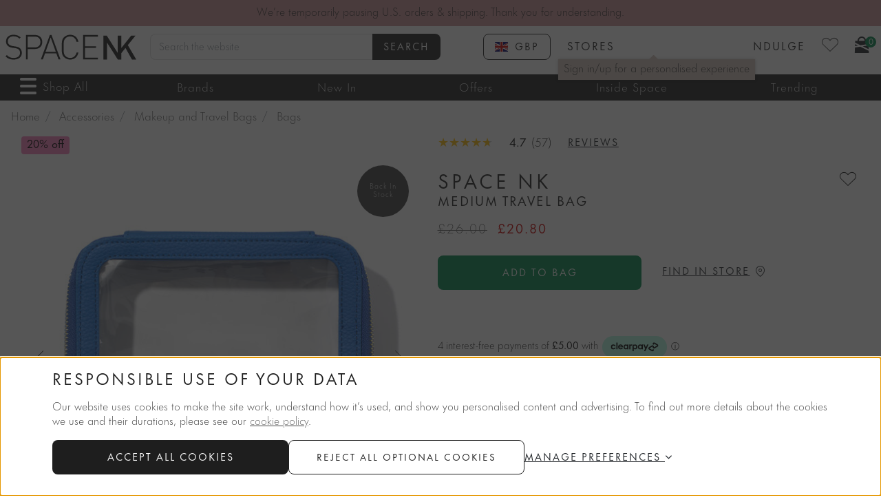

--- FILE ---
content_type: text/html;charset=UTF-8
request_url: https://www.spacenk.com/us/accessories/makeup-and-travel-bags/bags/medium-travel-bag-MUK200037645.html
body_size: 72242
content:




































































































































<!DOCTYPE html>
<html lang="en-us">
<head>
<!--[if gt IE 9]><!-->
<script>//common/scripts.isml</script>

    <script src="https://nexus.ensighten.com/spacenk/prod/Bootstrap.js"></script>

<script defer type="text/javascript" src="/on/demandware.static/Sites-spacenkgb-Site/-/en_US/v1769926000955/js/main.js"></script>

    <script defer type="text/javascript" src="/on/demandware.static/Sites-spacenkgb-Site/-/en_US/v1769926000955/js/productDetail.js"
        
        >
    </script>

    <script defer type="text/javascript" src="/on/demandware.static/Sites-spacenkgb-Site/-/en_US/v1769926000955/js/reviewsAntiFraud.js"
        
        >
    </script>

    <script defer type="text/javascript" src="/on/demandware.static/Sites-spacenkgb-Site/-/en_US/v1769926000955/js/discoverMore.js"
        
        >
    </script>

    <script defer type="text/javascript" src="/on/demandware.static/Sites-spacenkgb-Site/-/en_US/v1769926000955/js/findInStore.js"
        
        >
    </script>

    <script defer type="text/javascript" src="/on/demandware.static/Sites-spacenkgb-Site/-/en_US/v1769926000955/js/reviews.js"
        
        >
    </script>

<!--<![endif]-->






<script>
    window.dataLayer = window.dataLayer || [];
    window.dataLayer.push({"pageCategory":"ProductPage","pageID":"UK200037645","currentLocale":"en_US","loggedin":"No","onsiteSearchResults":0,"onsiteSearchTerm":null,"currency":"GBP","profile":{"isFirstPurchase":"Y","userID":"bc5Zsz6yRKqggB9PE3rDBRm1aE","name":null,"profileEmail":null,"profileEmail256":null,"isNdulge":"No","gender":null,"isCustomerJustSubscribed":false,"isCustomerJustSubscribedNdulge":false,"has_transacted":false,"accountAddress":{"city":null,"state_province":null,"postalcode":null,"country":null}},"cart":{}});
</script>




<meta charset=UTF-8 />

<meta http-equiv="x-ua-compatible" content="ie=edge" />

<meta name="viewport" content="width=device-width, initial-scale=1" />


<title>Space NK Medium Travel Bag | Space NK</title>

<meta name="description" content="Shop the Space NK Medium Travel Bag, a cosmetics bag designed to fit all of your beauty essentials, perfect for you everyday or travel bags."/>
<meta name="keywords" content="SpaceNK, Space NK, Medium Travel Bag, Bags"/>



    
        <meta property="og:image" content="https://www.spacenk.com/on/demandware.static/-/Sites-spacenkmastercatalog/default/dw81efa25f/products/NK/UK200037645_NK.jpg"/>
    

    
        <meta property="og:type" content="product"/>
    

    
        <meta property="og:site_name" content="Space NK"/>
    

    
        <meta property="og:title" content="Space NK Medium Travel Bag | Space NK"/>
    

    
        <meta property="og:url" content="https://www.spacenk.com/on/demandware.store/Sites-spacenkgb-Site/en_US/Product-Show?geCountry=GB&amp;geCurrency=GBP&amp;pid=MUK200037645"/>
    

    
        <meta property="og:description" content="Shop the Space NK Medium Travel Bag, a cosmetics bag designed to fit all of your beauty essentials, perfect for you everyday or travel bags."/>
    




<script>
(function(){
window.snk = {
data: [],
errors: {"invalidDOB":"Please enter a valid date.","invalidAge":"You must be 16 or over to sign up to NDULGE.","general":"For technical reasons, your request could not be handled properly at this time. We apologize for any inconvenience."},
events: [],
locale: 'en_US',
currency: 'GBP',
preferences: {"VIRAL_LOOPS_SCRIPT_URL":"https://app.viral-loops.com/widgetsV2/core/loader.js","SNOWPLOW_APP_ID":"snk-ecomm-storefront","SNOWPLOW_COLLECTOR_URL":"ecom.spacenk.com","SNOWPLOW_ENABLED":true,"SNOWPLOW_DEBOUNCE_WAIT":250,"SNOWPLOW_CONTEXT_COOKIES":["_ga","snk_ab_id","_ga_THB4TB822G","awin_awc","AwinChannelCookie","_fbc","_fbp","SPACENK_ENSIGHTEN_PRIVACY_ANALYTICAL_PERFORMANCE","SPACENK_ENSIGHTEN_PRIVACY_BANNER_VIEWED","SPACENK_ENSIGHTEN_PRIVACY_FUNCTIONALITY","SPACENK_ENSIGHTEN_PRIVACY_TARGETING"],"CHEQ_PRIVACY_NOTICE":true,"GIFT_FINDER_PLP":false,"FINDATION_KEY":"3e3d08a2af3453c49d112c9485a2f9e6ef7e0b1ae7a00458872f3904efb5"},
schemas: {},
urls: {"baseUrl":"/on/demandware.store/Sites-spacenkgb-Site/en_US","data":"/on/demandware.store/Sites-spacenkgb-Site/en_US/Data-Get","static":"/on/demandware.static/Sites-spacenkgb-Site/-/en_US/v1769926000955","paypalImg":"/on/demandware.static/Sites-spacenkgb-Site/-/default/dw8e29b085/images/pPaypal.png","savedCardsImg":"/on/demandware.static/Sites-spacenkgb-Site/-/default/dw89be43a3/icons/fontIcons/saved-cards.svg","addressForm":"/on/demandware.store/Sites-spacenkgb-Site/en_US/CheckoutAddressServices-RenderShippingAddressForm","selectMethod":"/on/demandware.store/Sites-spacenkgb-Site/en_US/CheckoutShippingServices-SelectShippingMethod","updateShippingMethodList":"/on/demandware.store/Sites-spacenkgb-Site/en_US/CheckoutShippingServices-UpdateShippingMethodsList","setStoreID":"/on/demandware.store/Sites-spacenkgb-Site/en_US/CheckoutShippingServices-SetStoreID","cartShow":"/us/cart","checkoutBegin":"/us/checkout","validateAddress":"/on/demandware.store/Sites-spacenkgb-Site/en_US/Address-Validate","validateIfGeShipping":"/on/demandware.store/Sites-spacenkgb-Site/en_US/CheckoutAddressServices-ValidateIfGeShipping","checkGiftCardBalance":"/on/demandware.store/Sites-spacenkgb-Site/en_US/Givex-CheckGiftCardBalance","removeGiftCard":"/on/demandware.store/Sites-spacenkgb-Site/en_US/Givex-RemoveGiftCardPayment","redeemNdulge":"/on/demandware.store/Sites-spacenkgb-Site/en_US/Givex-AddNdulgePayment","removeNdulge":"/on/demandware.store/Sites-spacenkgb-Site/en_US/Givex-RemoveNdulgePayment","submitPayment":"/on/demandware.store/Sites-spacenkgb-Site/en_US/CheckoutServices-SubmitPayment","skincareQuiz":"/on/demandware.store/Sites-spacenkgb-Site/en_US/Account-Quiz?template=drawer&type=skincare","haircareQuiz":"/on/demandware.store/Sites-spacenkgb-Site/en_US/Account-Quiz?template=drawer&type=haircare","foundationQuiz":"/on/demandware.store/Sites-spacenkgb-Site/en_US/Account-FoundationQuiz","foundationAnswers":"/on/demandware.store/Sites-spacenkgb-Site/en_US/Account-FoundationAnswers","completeProfile":"/on/demandware.store/Sites-spacenkgb-Site/en_US/Account-CompleteProfile","accountLogin":"/us/login?rurl=1","ndulgeShow":"/us/ndulgeaccount","appStore":"https://apps.apple.com/gb/app/space-nk-beauty/id6751544303","playStore":"https://play.google.com/store/apps/details?id=com.spacenk.prd","matches":"/on/demandware.store/Sites-spacenkgb-Site/en_US/Product-Matches"},
resourceMessages: {"success":"Success","warning":"Warning","error":"Error","ctaText":{"ADD_TO_BAG":"Add To Bag","NOTIFY_ME":"Notify Me","QUICKVIEW":"Quick Buy","COMING_SOON":"Join the waitlist"}},
ndulgeRewards: {"member":{"GBP":"£5","USD":"$5","EUR":"€5.75","EUR|en_IE":"€5","SEK":"kr 100"},"deluxe":{"GBP":"£10","USD":"$10","EUR":"€11.50","EUR|en_IE":"€10","SEK":"kr 200"},"points":{"GBP":"£1","USD":"$1","EUR":"€1.15","EUR|en_IE":"€1","SEK":"kr 20"},"merchantCurrency":"GBP","pointsMultiplier":1,"amountForReward":{"GBP":"£100","USD":"$100","EUR":"€115","EUR|en_IE":"€100"}},
imageSources: {"matchesIcon":"/on/demandware.static/Sites-spacenkgb-Site/-/default/dwe9e9a75a/images/gauge-heart.svg","cookieIcon":"/on/demandware.static/Sites-spacenkgb-Site/-/default/dw50319429/images/cookie.svg","cookieNotch":"/on/demandware.static/Sites-spacenkgb-Site/-/default/dw8e959ad7/images/notch.svg"},
hashedFormFields: {"ids":[],"names":["dwfrm_profileDetail_customer_firstname","dwfrm_profileDetail_customer_lastname","dwfrm_address_firstName","dwfrm_address_lastName","dwfrm_address_phone","dwfrm_address_addressId","dwfrm_address_address1","dwfrm_address_address2","dwfrm_shipping_shippingAddress_addressFields_firstName","dwfrm_shipping_shippingAddress_addressFields_lastName","dwfrm_shipping_shippingAddress_addressFields_phone","dwfrm_shipping_shippingAddress_addressFields_address1","dwfrm_shipping_shippingAddress_addressFields_address2","dwfrm_shipping_shippingAddress_addressFields_postalCode","dwfrm_address_postalCode","dwfrm_profile_customer_firstname","dwfrm_profile_customer_lastname","dwfrm_profile_customer_email","dwfrm_profile_customer_emailconfirm","dwfrm_profile_customer_birthdate","trackOrderEmail","trackOrderPostal","shipmentSelector","addressSelector","email","GivexBirthday"],"types":["email","password"]}
};
}());
</script>





<script>
(function(){
    window.snk.abData = [{"activeSegmentId":"Test Segment A","abTestId":"discoverMore","isControl":false}];
    window.snk.features = {"reviewsNewFeaturePopup":false};
    window.snk.countryCode = "GB";
    window.snk.dismissedModals = []
    window.snk.profile = {"firstName":false,"lastName":false}
}())
</script>
<script>
    Array.prototype.push.apply(window.snk.data, [
    {
        "$entity": "product",
        "$schema": "iglu:com.spacenk/product/jsonschema/1-0-9",
        "sku": "UK200037645",
        "availability": "IN_STOCK",
        "stockCount": 319,
        "brand": "Space NK",
        "category": "accessories-bag-bags",
        "currency": "GBP",
        "isOnline": true,
        "isNotifyMe": true,
        "isSale": true,
        "masterSku": "MUK200037645",
        "name": "Medium Travel Bag",
        "price": 20.8,
        "previousPrice": 26,
        "quantity": 1,
        "isRestricted": false,
        "priceGBP": 20.8,
        "previousPriceGBP": 26
    }
]);
    
        window.snk.schemas = {"entities":{"cookie":"iglu:com.spacenk/cookie/jsonschema/1-0-2","element":"iglu:com.spacenk/element/jsonschema/1-0-1","match":"iglu:com.spacenk/match/jsonschema/1-0-0"},"events":{"checkout":"iglu:com.spacenk/checkout/jsonschema/1-0-0","countrySelector":"iglu:com.spacenk/country_selector/jsonschema/1-0-0","logIn":"iglu:com.spacenk/log_in/jsonschema/1-0-2","searchResults":"iglu:com.spacenk/search_results/jsonschema/1-0-1","subscription":"iglu:com.spacenk/subscription/jsonschema/1-0-4","searchSuggestion":"iglu:com.spacenk/search_suggestion/jsonschema/1-0-2","ugcDisplay":"iglu:com.spacenk/ugc_display/jsonschema/1-0-1","updateProfile":"iglu:com.spacenk/update_profile/jsonschema/1-0-0"}};
    
</script>

<script>
    Array.prototype.push.apply(window.snk.data, [
    {
        "$entity": "abTest",
        "$schema": "iglu:com.spacenk/ab_test/jsonschema/2-0-0",
        "id": "discoverMore",
        "bucket": "Test Segment A",
        "name": "discoverMore"
    },
    {
        "$entity": "basket",
        "$schema": "iglu:com.spacenk/basket/jsonschema/1-0-4",
        "creationDate": "2026-02-01T06:19:16.397Z",
        "id": "7009669605b02a0237926340cc",
        "lastModified": "2026-02-01T06:19:16.397Z",
        "promotions": [],
        "shippingMethod": null,
        "skus": [],
        "subTotal": 0,
        "total": 0,
        "subTotalGBP": 0,
        "totalGBP": 0
    },
    {
        "$entity": "customer",
        "$schema": "iglu:com.spacenk/customer/jsonschema/1-1-0",
        "creationDate": null,
        "hasTransacted": false,
        "id": "bc5Zsz6yRKqggB9PE3rDBRm1aE",
        "hashedId": null,
        "isAuthenticated": false,
        "isRegistered": false,
        "isDeliveryPassCustomer": false,
        "lastModified": null,
        "ndulgeId": null,
        "ndulgeTier": null,
        "number": null,
        "communicationEmail": false,
        "communicationPost": false,
        "communicationSms": false,
        "hashedEm": null
    },
    {
        "$entity": "global",
        "$schema": "iglu:com.spacenk/global/jsonschema/1-0-5",
        "country": "GB",
        "currency": "GBP",
        "customerId": "bc5Zsz6yRKqggB9PE3rDBRm1aE",
        "locale": "en_US",
        "pageId": "UK200037645",
        "pageType": "ProductPage",
        "siteId": "spacenkgb",
        "journeyId": "1769926756399.syhkSIPOCM"
    }
]);
    
</script>











    
    <script data-cookieconsent="ignore">
        var gtmcode = 'GTM-MXTFVFJ';
        (function(w,d,s,l,i){w[l]=w[l]||[];w[l].push({'gtm.start':new Date().getTime(),event:'gtm.js'});var f=d.getElementsByTagName(s)[0],j=d.createElement(s),dl=l!='dataLayer'?'&l='+l:'';j.async=true;j.src='//www.googletagmanager.com/gtm.js?id='+i+dl;f.parentNode.insertBefore(j,f);})(window,document,'script','dataLayer', gtmcode);
        window.gaECGlobals = window.gaECGlobals || {};
        gaECGlobals.cartUpdateItemID = '';
        gaECGlobals.cartUpdateItemQty = '';
    </script>



<link rel="apple-touch-icon" sizes="180x180" href="/on/demandware.static/Sites-spacenkgb-Site/-/default/dw8e67636f/images/favicons/apple-touch-icon.png" />
<link rel="icon" type="image/png" sizes="32x32" href="/on/demandware.static/Sites-spacenkgb-Site/-/default/dw4002cd3a/images/favicons/favicon-32x32.png" />
<link rel="icon" type="image/png" sizes="16x16" href="/on/demandware.static/Sites-spacenkgb-Site/-/default/dw0140778e/images/favicons/favicon-16x16.png" />
<link rel="manifest" href="/on/demandware.static/Sites-spacenkgb-Site/-/default/dwe4f0afd9/images/favicons/site.webmanifest" />
<link rel="mask-icon" href="/on/demandware.static/Sites-spacenkgb-Site/-/default/dw454416c8/images/favicons/safari-pinned-tab.svg" color="#333333" />
<link rel="shortcut icon" href="/on/demandware.static/Sites-spacenkgb-Site/-/default/dwa758ceb8/images/favicons/favicon.ico" />
<meta name="msapplication-TileColor" content="#000000" />
<meta name="msapplication-config" content="/on/demandware.static/Sites-spacenkgb-Site/-/default/dw4cea90eb/images/favicons/browserconfig.xml" />
<meta name="theme-color" content="#ffffff" />

    
        <link rel="alternate" href="https://www.spacenk.com/uk/accessories/makeup-and-travel-bags/bags/medium-travel-bag-MUK200037645.html" hreflang="en-GB" />
    
        <link rel="alternate" href="https://www.spacenk.com/us/accessories/makeup-and-travel-bags/bags/medium-travel-bag-MUK200037645.html" hreflang="en-US" />
    
        <link rel="alternate" href="https://www.spacenk.com/fr/accessoires/sacs-de-maquillage-et-de-voyage/sacs/medium-travel-bag-MUK200037645.html" hreflang="fr" />
    
        <link rel="alternate" href="https://www.spacenk.com/nl/accessoires/make-up-en-reistassen/tassen/medium-travel-bag-MUK200037645.html" hreflang="nl" />
    
        <link rel="alternate" href="https://www.spacenk.com/ie/accessories/makeup-and-travel-bags/bags/medium-travel-bag-MUK200037645.html" hreflang="en-IE" />
    
        <link rel="alternate" href="https://www.spacenk.com/sv/tillbeh%C3%B6r/smink--och-resv%C3%A4skor/v%C3%A4skor/medium-travel-bag-MUK200037645.html" hreflang="sv" />
    
        <link rel="alternate" href="https://www.spacenk.com/au/accessories/makeup-and-travel-bags/bags/medium-travel-bag-MUK200037645.html" hreflang="en-AU" />
    
        <link rel="alternate" href="https://www.spacenk.com/uk/accessories/makeup-and-travel-bags/bags/medium-travel-bag-MUK200037645.html" hreflang="x-default" />
        



<link rel="stylesheet" href="/on/demandware.static/Sites-spacenkgb-Site/-/en_US/v1769926000955/css/global.css" />

    <link rel="stylesheet" href="/on/demandware.static/Sites-spacenkgb-Site/-/en_US/v1769926000955/css/product/discoverMore.css"  />

    <link rel="stylesheet" href="/on/demandware.static/Sites-spacenkgb-Site/-/en_US/v1769926000955/css/product/detail.css"  />

    <link rel="stylesheet" href="/on/demandware.static/Sites-spacenkgb-Site/-/en_US/v1769926000955/css/product/PDP.css"  />

    <link rel="stylesheet" href="/on/demandware.static/Sites-spacenkgb-Site/-/en_US/v1769926000955/css/product/egiftcard.css"  />

    <link rel="stylesheet" href="/on/demandware.static/Sites-spacenkgb-Site/-/en_US/v1769926000955/css/components/findInStore.css"  />

    <link rel="stylesheet" href="/on/demandware.static/Sites-spacenkgb-Site/-/en_US/v1769926000955/css/components/reviews.css"  />



    <meta name="google-site-verification" content="D16QJL1sJadlAzhIFixoxcW5Njdcp_KPt8ZEf_7QSn4" />



<script defer type="text/javascript" src="/on/demandware.static/Sites-spacenkgb-Site/-/en_US/v1769926000955/js/snowplowTracker.js"></script>


<link rel="stylesheet" href="/on/demandware.static/Sites-spacenkgb-Site/-/en_US/v1769926000955/css/skin/skin.css" />

<style>
    :root {
        --limitless-bg: url('https://www.spacenk.com/on/demandware.static/-/Library-Sites-spacenk-global/default/dw554c9a14/images/limitless/limitless-bg.jpg');
    }
</style>

<script>
    !function(){"use strict";function e(e,t,n){e.addEventListener?e.addEventListener(t,n,!1):e.attachEvent&&e.attachEvent("on"+t,n)}function t(e){return window.localStorage&&localStorage.font_css_cache&&localStorage.font_css_cache_file===e}function n(){if(window.localStorage&&window.XMLHttpRequest)if(t(o))c(localStorage.font_css_cache);else{var n=new XMLHttpRequest;n.open("GET",o,!0),e(n,"load",function(){4===n.readyState&&(c(n.responseText),localStorage.font_css_cache=n.responseText,localStorage.font_css_cache_file=o)}),n.send()}else{var a=document.createElement("link");a.href=o,a.rel="stylesheet",a.type="text/css",document.getElementsByTagName("head")[0].appendChild(a),document.cookie="font_css_cache"}}function c(e){var t=document.createElement("style");t.innerHTML=e,document.getElementsByTagName("head")[0].appendChild(t);document.documentElement.classList.add('fonts-loaded');}localStorage.removeItem('font_css_cache_v4');localStorage.removeItem('font_css_cache_v4_file');var o="/on/demandware.static/Sites-spacenkgb-Site/-/en_US/v1769926000955/css/font.css";window.localStorage&&localStorage.font_css_cache||document.cookie.indexOf("font_css_cache")>-1?n():e(window,"load",n)}();
</script>
<noscript>
    <link rel="stylesheet" href="/on/demandware.static/Sites-spacenkgb-Site/-/en_US/v1769926000955/css/font.css" />
</noscript>
<meta name="robots" content="max-image-preview:large" />

<link rel="canonical" href="https://www.spacenk.com/us/accessories/makeup-and-travel-bags/bags/medium-travel-bag-MUK200037645.html"/>

<script type="text/javascript">//<!--
/* <![CDATA[ (head-active_data.js) */
var dw = (window.dw || {});
dw.ac = {
    _analytics: null,
    _events: [],
    _category: "",
    _searchData: "",
    _anact: "",
    _anact_nohit_tag: "",
    _analytics_enabled: "true",
    _timeZone: "Etc/UTC",
    _capture: function(configs) {
        if (Object.prototype.toString.call(configs) === "[object Array]") {
            configs.forEach(captureObject);
            return;
        }
        dw.ac._events.push(configs);
    },
	capture: function() { 
		dw.ac._capture(arguments);
		// send to CQ as well:
		if (window.CQuotient) {
			window.CQuotient.trackEventsFromAC(arguments);
		}
	},
    EV_PRD_SEARCHHIT: "searchhit",
    EV_PRD_DETAIL: "detail",
    EV_PRD_RECOMMENDATION: "recommendation",
    EV_PRD_SETPRODUCT: "setproduct",
    applyContext: function(context) {
        if (typeof context === "object" && context.hasOwnProperty("category")) {
        	dw.ac._category = context.category;
        }
        if (typeof context === "object" && context.hasOwnProperty("searchData")) {
        	dw.ac._searchData = context.searchData;
        }
    },
    setDWAnalytics: function(analytics) {
        dw.ac._analytics = analytics;
    },
    eventsIsEmpty: function() {
        return 0 == dw.ac._events.length;
    }
};
/* ]]> */
// -->
</script>
<script type="text/javascript">//<!--
/* <![CDATA[ (head-cquotient.js) */
var CQuotient = window.CQuotient = {};
CQuotient.clientId = 'abce-spacenkgb';
CQuotient.realm = 'ABCE';
CQuotient.siteId = 'spacenkgb';
CQuotient.instanceType = 'prd';
CQuotient.locale = 'en_US';
CQuotient.fbPixelId = '__UNKNOWN__';
CQuotient.activities = [];
CQuotient.cqcid='';
CQuotient.cquid='';
CQuotient.cqeid='';
CQuotient.cqlid='';
CQuotient.apiHost='api.cquotient.com';
/* Turn this on to test against Staging Einstein */
/* CQuotient.useTest= true; */
CQuotient.useTest = ('true' === 'false');
CQuotient.initFromCookies = function () {
	var ca = document.cookie.split(';');
	for(var i=0;i < ca.length;i++) {
	  var c = ca[i];
	  while (c.charAt(0)==' ') c = c.substring(1,c.length);
	  if (c.indexOf('cqcid=') == 0) {
		CQuotient.cqcid=c.substring('cqcid='.length,c.length);
	  } else if (c.indexOf('cquid=') == 0) {
		  var value = c.substring('cquid='.length,c.length);
		  if (value) {
		  	var split_value = value.split("|", 3);
		  	if (split_value.length > 0) {
			  CQuotient.cquid=split_value[0];
		  	}
		  	if (split_value.length > 1) {
			  CQuotient.cqeid=split_value[1];
		  	}
		  	if (split_value.length > 2) {
			  CQuotient.cqlid=split_value[2];
		  	}
		  }
	  }
	}
}
CQuotient.getCQCookieId = function () {
	if(window.CQuotient.cqcid == '')
		window.CQuotient.initFromCookies();
	return window.CQuotient.cqcid;
};
CQuotient.getCQUserId = function () {
	if(window.CQuotient.cquid == '')
		window.CQuotient.initFromCookies();
	return window.CQuotient.cquid;
};
CQuotient.getCQHashedEmail = function () {
	if(window.CQuotient.cqeid == '')
		window.CQuotient.initFromCookies();
	return window.CQuotient.cqeid;
};
CQuotient.getCQHashedLogin = function () {
	if(window.CQuotient.cqlid == '')
		window.CQuotient.initFromCookies();
	return window.CQuotient.cqlid;
};
CQuotient.trackEventsFromAC = function (/* Object or Array */ events) {
try {
	if (Object.prototype.toString.call(events) === "[object Array]") {
		events.forEach(_trackASingleCQEvent);
	} else {
		CQuotient._trackASingleCQEvent(events);
	}
} catch(err) {}
};
CQuotient._trackASingleCQEvent = function ( /* Object */ event) {
	if (event && event.id) {
		if (event.type === dw.ac.EV_PRD_DETAIL) {
			CQuotient.trackViewProduct( {id:'', alt_id: event.id, type: 'raw_sku'} );
		} // not handling the other dw.ac.* events currently
	}
};
CQuotient.trackViewProduct = function(/* Object */ cqParamData){
	var cq_params = {};
	cq_params.cookieId = CQuotient.getCQCookieId();
	cq_params.userId = CQuotient.getCQUserId();
	cq_params.emailId = CQuotient.getCQHashedEmail();
	cq_params.loginId = CQuotient.getCQHashedLogin();
	cq_params.product = cqParamData.product;
	cq_params.realm = cqParamData.realm;
	cq_params.siteId = cqParamData.siteId;
	cq_params.instanceType = cqParamData.instanceType;
	cq_params.locale = CQuotient.locale;
	
	if(CQuotient.sendActivity) {
		CQuotient.sendActivity(CQuotient.clientId, 'viewProduct', cq_params);
	} else {
		CQuotient.activities.push({activityType: 'viewProduct', parameters: cq_params});
	}
};
/* ]]> */
// -->
</script>
<!-- Demandware Apple Pay -->

<style type="text/css">ISAPPLEPAY{display:inline}.dw-apple-pay-button,.dw-apple-pay-button:hover,.dw-apple-pay-button:active{background-color:black;background-image:-webkit-named-image(apple-pay-logo-white);background-position:50% 50%;background-repeat:no-repeat;background-size:75% 60%;border-radius:5px;border:1px solid black;box-sizing:border-box;margin:5px auto;min-height:30px;min-width:100px;padding:0}
.dw-apple-pay-button:after{content:'Apple Pay';visibility:hidden}.dw-apple-pay-button.dw-apple-pay-logo-white{background-color:white;border-color:white;background-image:-webkit-named-image(apple-pay-logo-black);color:black}.dw-apple-pay-button.dw-apple-pay-logo-white.dw-apple-pay-border{border-color:black}</style>


    
    <script type="application/ld+json">
        {"breadcrumb":{"@type":"BreadcrumbList","itemListElement":[{"@type":"ListItem","position":1,"item":{"@id":"https://www.spacenk.com","name":"Home"}},{"@type":"ListItem","position":2,"item":{"@id":"https://www.spacenk.com/us/accessories","name":"Accessories"}},{"@type":"ListItem","position":3,"item":{"@id":"https://www.spacenk.com/us/accessories/makeup-and-travel-bags","name":"Makeup and Travel Bags"}},{"@type":"ListItem","position":4,"item":{"@id":"https://www.spacenk.com/us/accessories/makeup-and-travel-bags/bags","name":"Bags"}}]},"@type":"WebPage","name":"Space NK Medium Travel Bag | Space NK","description":"Shop the Space NK Medium Travel Bag, a cosmetics bag designed to fit all of your beauty essentials, perfect for you everyday or travel bags.","context":"https://schema.org"}
    </script>



    <script type="application/ld+json">
        {"@context":"http://schema.org/","@type":"ProductGroup","name":"Medium Travel Bag","description":null,"mpn":"UK200037645","productGroupID":"UK200037645","gtin13":"5052000376451","url":"https://www.spacenk.com/us/accessories/makeup-and-travel-bags/bags/medium-travel-bag-UK200037645.html","brand":{"@type":"Brand","name":"Space NK"},"image":["https://www.spacenk.com/on/demandware.static/-/Sites-spacenkmastercatalog/default/dw81efa25f/products/NK/UK200037645_NK.jpg","https://www.spacenk.com/on/demandware.static/-/Sites-spacenkmastercatalog/default/dw251633d2/products/NK/UK200037645_NK_1.jpg","https://www.spacenk.com/on/demandware.static/-/Sites-spacenkmastercatalog/default/dwe4c66eda/products/NK/UK200037645_NK_2.jpg","https://www.spacenk.com/on/demandware.static/-/Sites-spacenkmastercatalog/default/dwa2d03a80/products/NK/UK200037645_NK_3.jpg"],"aggregateRating":{"@type":"AggregateRating","reviewCount":"57","ratingValue":"5"},"review":[],"variesBy":["https://schema.org/size"],"hasVariant":[{"@type":"Product","name":"Space NK Medium Travel Bag","description":null,"sku":"UK200037645","mpn":"UK200037645","gtin13":"5052000376451","url":"https://www.spacenk.com/us/accessories/makeup-and-travel-bags/bags/medium-travel-bag-UK200037645.html","offers":{"@type":"Offer","sku":"UK200037645","name":"Space NK Medium Travel Bag","itemCondition":"http://schema.org/NewCondition","url":"https://www.spacenk.com/us/accessories/makeup-and-travel-bags/bags/medium-travel-bag-UK200037645.html","seller":{"@type":"Organization","name":"Space NK"},"priceCurrency":"GBP","price":"20.80","availability":"http://schema.org/InStock"},"image":["https://www.spacenk.com/on/demandware.static/-/Sites-spacenkmastercatalog/default/dw81efa25f/products/NK/UK200037645_NK.jpg","https://www.spacenk.com/on/demandware.static/-/Sites-spacenkmastercatalog/default/dw251633d2/products/NK/UK200037645_NK_1.jpg","https://www.spacenk.com/on/demandware.static/-/Sites-spacenkmastercatalog/default/dwe4c66eda/products/NK/UK200037645_NK_2.jpg","https://www.spacenk.com/on/demandware.static/-/Sites-spacenkmastercatalog/default/dwa2d03a80/products/NK/UK200037645_NK_3.jpg"],"size":"UK200037645"}]}
    </script>





<script>
    window.dataLayer = window.dataLayer || [];
    window.dataLayer.push({"event":"showVariantPDP","ecommerce":{"currencyCode":"GBP","detail":{"actionField":{"list":"PLP"},"products":[{"id":"MUK200037645","variant":"UK200037645","name":"Medium Travel Bag","brand":"Space NK","category":"accessories/bag/bags","price":"20.80","dimension16":"MUK200037645","dimension17":"IN_STOCK","dimension18":"No","dimension20":"Yes","metric10":5,"metric11":5.199999999999999}]}}});
</script>





<link rel="preload"
as="image"
imagesrcset="https://www.spacenk.com/dw/image/v2/ABCE_PRD/on/demandware.static/-/Sites-spacenkmastercatalog/default/dw81efa25f/products/NK/UK200037645_NK.jpg?sw=242&amp;sh=242 320w, https://www.spacenk.com/dw/image/v2/ABCE_PRD/on/demandware.static/-/Sites-spacenkmastercatalog/default/dw81efa25f/products/NK/UK200037645_NK.jpg?sw=297&amp;sh=297 375w, https://www.spacenk.com/dw/image/v2/ABCE_PRD/on/demandware.static/-/Sites-spacenkmastercatalog/default/dw81efa25f/products/NK/UK200037645_NK.jpg?sw=362&amp;sh=362 440w, https://www.spacenk.com/dw/image/v2/ABCE_PRD/on/demandware.static/-/Sites-spacenkmastercatalog/default/dw81efa25f/products/NK/UK200037645_NK.jpg?sw=345&amp;sh=345 750w, https://www.spacenk.com/dw/image/v2/ABCE_PRD/on/demandware.static/-/Sites-spacenkmastercatalog/default/dw81efa25f/products/NK/UK200037645_NK.jpg?sw=412&amp;sh=412 810w, https://www.spacenk.com/dw/image/v2/ABCE_PRD/on/demandware.static/-/Sites-spacenkmastercatalog/default/dw81efa25f/products/NK/UK200037645_NK.jpg?sw=582&amp;sh=582 1440w"
imagesizes="(min-width: 320px) 100vw, (min-width: 375px) 100vw, (min-width: 440px) 100vw, (min-width: 750px) 100vw, (min-width: 810px) 50vw, (min-width: 1440px) 50vw"
href="https://www.spacenk.com/dw/image/v2/ABCE_PRD/on/demandware.static/-/Sites-spacenkmastercatalog/default/dw81efa25f/products/NK/UK200037645_NK.jpg?sw=582&amp;sh=582"/>






<link rel="preload"
as="image"
href="https://www.spacenk.com/dw/image/v2/ABCE_PRD/on/demandware.static/-/Sites-spacenkmastercatalog/default/dw81efa25f/products/NK/UK200037645_NK.jpg?sw=100&amp;sh=100"
imagesrc="https://www.spacenk.com/dw/image/v2/ABCE_PRD/on/demandware.static/-/Sites-spacenkmastercatalog/default/dw81efa25f/products/NK/UK200037645_NK.jpg?sw=100&amp;sh=100"/>



<link rel="preload"
as="image"
href="https://www.spacenk.com/dw/image/v2/ABCE_PRD/on/demandware.static/-/Sites-spacenkmastercatalog/default/dw251633d2/products/NK/UK200037645_NK_1.jpg?sw=100&amp;sh=100"
imagesrc="https://www.spacenk.com/dw/image/v2/ABCE_PRD/on/demandware.static/-/Sites-spacenkmastercatalog/default/dw251633d2/products/NK/UK200037645_NK_1.jpg?sw=100&amp;sh=100"/>



<link rel="preload"
as="image"
href="https://www.spacenk.com/dw/image/v2/ABCE_PRD/on/demandware.static/-/Sites-spacenkmastercatalog/default/dwe4c66eda/products/NK/UK200037645_NK_2.jpg?sw=100&amp;sh=100"
imagesrc="https://www.spacenk.com/dw/image/v2/ABCE_PRD/on/demandware.static/-/Sites-spacenkmastercatalog/default/dwe4c66eda/products/NK/UK200037645_NK_2.jpg?sw=100&amp;sh=100"/>



<link rel="preload"
as="image"
href="https://www.spacenk.com/dw/image/v2/ABCE_PRD/on/demandware.static/-/Sites-spacenkmastercatalog/default/dwa2d03a80/products/NK/UK200037645_NK_3.jpg?sw=100&amp;sh=100"
imagesrc="https://www.spacenk.com/dw/image/v2/ABCE_PRD/on/demandware.static/-/Sites-spacenkmastercatalog/default/dwa2d03a80/products/NK/UK200037645_NK_3.jpg?sw=100&amp;sh=100"/>



</head>
<body data-privacy-notice="true">
<div id="sitelinks" class="d-none"><a href="https://www.spacenk.com/us/accessories/makeup-and-travel-bags/bags/medium-travel-bag-MUK200037645.html">United States</a></div>



<link rel="stylesheet" href="/on/demandware.static/Sites-spacenkgb-Site/-/en_US/v1769926000955/css/globale/flags.css" />
<link rel="stylesheet" href="/on/demandware.static/Sites-spacenkgb-Site/-/en_US/v1769926000955/css/globale/styles.css" />
<script type="text/javascript" id="globale-script-loader-data" src="/on/demandware.static/Sites-spacenkgb-Site/-/en_US/v1769926000955/js/globaleScriptLoader.js">
{
  "action": "Globale-ScriptLoaderData",
  "queryString": "",
  "locale": "en_US",
  "clientJsUrl": "https://web.global-e.com/merchant/clientsdk/1020",
  "apiVersion": "2.1.4",
  "clientJsMerchantId": 1020,
  "clientSettings": "{\"AllowClientTracking\":{\"Value\":\"true\"},\"CDNEnabled\":{\"Value\":\"true\"},\"CheckoutContainerSuffix\":{\"Value\":\"Global-e_International_Checkout\"},\"ForterSendGiftCardOrdersEnabled\":{\"Value\":\"true\"},\"FT_IsAnalyticsSDKEnabled\":{\"Value\":\"true\"},\"FullClientTracking\":{\"Value\":\"true\"},\"IsMonitoringMerchant\":{\"Value\":\"true\"},\"IsV2Checkout\":{\"Value\":\"true\"},\"SetGEInCheckoutContainer\":{\"Value\":\"true\"},\"ShowFreeShippingBanner\":{\"Value\":\"true\"},\"TabletAsMobile\":{\"Value\":\"false\"},\"AdScaleClientSDKURL\":{\"Value\":\"https://web.global-e.com/merchant/GetAdScaleClientScript?merchantId=1020\"},\"AmazonUICulture\":{\"Value\":\"en-GB\"},\"AnalyticsSDKCDN\":{\"Value\":\"https://globale-analytics-sdk.global-e.com/PROD/bundle.js\"},\"AnalyticsUrl\":{\"Value\":\"https://services.global-e.com/\"},\"BfGoogleAdsEnabled\":{\"Value\":\"false\"},\"BfGoogleAdsLifetimeInDays\":{\"Value\":\"30\"},\"CashbackServiceDomainUrl\":{\"Value\":\"https://finance-cashback.global-e.com\"},\"CDNUrl\":{\"Value\":\"https://webservices.global-e.com/\"},\"ChargeMerchantForPrepaidRMAOfReplacement\":{\"Value\":\"false\"},\"CheckoutCDNURL\":{\"Value\":\"https://webservices.global-e.com/\"},\"EnableReplaceUnsupportedCharactersInCheckout\":{\"Value\":\"false\"},\"Environment\":{\"Value\":\"PRODUCTION\"},\"FinanceServiceBaseUrl\":{\"Value\":\"https://finance-calculations.global-e.com\"},\"FT_AnalyticsSdkEnsureClientIdSynchronized\":{\"Value\":\"true\"},\"FT_BrowsingStartCircuitBreaker\":{\"Value\":\"true\"},\"FT_BrowsingStartEventInsteadOfPageViewed\":{\"Value\":\"true\"},\"FT_IsLegacyAnalyticsSDKEnabled\":{\"Value\":\"true\"},\"FT_IsShippingCountrySwitcherPopupAnalyticsEnabled\":{\"Value\":\"false\"},\"FT_IsWelcomePopupAnalyticsEnabled\":{\"Value\":\"false\"},\"FT_PostponePageViewToPageLoadComplete\":{\"Value\":\"true\"},\"FT_UseGlobalEEngineConfig\":{\"Value\":\"true\"},\"FT_UtmRaceConditionEnabled\":{\"Value\":\"true\"},\"GTM_ID\":{\"Value\":\"GTM-PWW94X2\"},\"InternalTrackingEnabled\":{\"Value\":\"false\"},\"InvoiceEditorURL\":{\"Value\":\"documents/invoice_editor\"},\"PixelAddress\":{\"Value\":\"https://utils.global-e.com\"},\"RangeOfAdditionalPaymentFieldsToDisplayIDs\":{\"Value\":\"[1,2,3,4,5,6,7,8,9,10,11,12,13,14,15,16,17,18,19,20]\"},\"ReconciliationServiceBaseUrl\":{\"Value\":\"https://finance-reconciliation-engine.global-e.com\"},\"RefundRMAReplacementShippingTypes\":{\"Value\":\"[2,3,4]\"},\"RefundRMAReplacementStatuses\":{\"Value\":\"[9,11,12]\"},\"TrackingV2\":{\"Value\":\"true\"},\"UseShopifyCheckoutForPickUpDeliveryMethod\":{\"Value\":\"false\"},\"MerchantIdHashed\":{\"Value\":\"mZVN\"}}",
  "clientJsDomain": "https://web.global-e.com",
  "cookieDomain": "www.spacenk.com",
  "globaleOperatedCountry": false,
  "performFrontendSiteUrlRedirect": true,
  "getSiteRedirectUrl": "https://www.spacenk.com/on/demandware.store/Sites-spacenkgb-Site/en_US/Globale-GetSiteRedirectUrl",
  "globaleConvertPriceUrl": "https://www.spacenk.com/on/demandware.store/Sites-spacenkgb-Site/en_US/Globale-ConvertPrice",
  "nonGlobaleConvertPriceUrl": "https://www.spacenk.com/on/demandware.store/Sites-spacenkgb-Site/en_US/Content-ConvertPrice",
  "country": "GB",
  "currency": "GBP",
  "culture": "en-GB",
  "allowedSite": false,
  "languageSwitcher": {
    "enabled": false
  },
  "geoCountry": "US",
  "geoCurrency": null
}
</script>












    <noscript>
        <iframe src="//www.googletagmanager.com/ns.html?id=GTM-MXTFVFJ" height="0" width="0" style="display:none;visibility:hidden"></iframe>
    </noscript>



	 

	
<div class="page"
data-action="Product-Show"
data-querystring="pid=MUK200037645">
<header class="header-container" aria-label="Header" data-customer-data-url="/on/demandware.store/Sites-spacenkgb-Site/en_US/Account-CustomerData">


    
	 


	




    
        <div id='header-smart-banner' class="d-none d-sm-none min-vw-100 z-1060" data-snk-e="smartBannerImpression">
            <div class="align-items-center smart__content" id='smart-banner'>
                <button id="smart-banner-close" type="button" class="smart__close" data-dismiss="modal" aria-label="Close">
                    <span aria-hidden="true">&times;</span>
                </button>
                <img class="smart__icon" src="https://www.spacenk.com/on/demandware.static/-/Library-Sites-spacenk-global/default/dw5be6906c/images/app-download/app-icon.svg" alt="SpaceNK logo" />
                <div class='d-flex flex-column smart__text-wrapper'>
                    <img class="smart__app-download" src="https://www.spacenk.com/on/demandware.static/-/Library-Sites-spacenk-global/default/dw56b3ff5e/images/app-download/snk-app.svg" alt="Space NK app logo" />
                    <p class="smart__text">Smarter, smoother and more personalised shopping</p>
                </div>
                <a class="btn btn-primary w-auto smart__cta" href="https://apps.apple.com/gb/app/space-nk-beauty/id6751544303" 
                    data-snk-e-trigger="click"
                    data-snk-e-label="smartBannerDownload" 
                    data-snk-e-property="appStore"
                >
                        Download
                </a>
            </div>
        </div>
        
    


 
	
    <a href="#maincontent" class="skip" tabindex="1" aria-label="Skip to main content">Skip to main content</a>
<a href="#footercontent" class="skip" tabindex="1" aria-label="Skip to footer content">Skip to footer content</a>
    <div class="header-banner">
        
	 


	




    
        
        <div class="swiper swiper-slider header-banner-swiper" 
            data-carousel-config='{"slidesPerView": 1, "autoplay": { "delay": 4000.0 }}' 
            style="background:#CA9396; color: #1E1E1E">
            <div class="swiper-wrapper">
                
                    <p class='swiper-slide align-self-center p-2 mb-0'>We’re temporarily pausing U.S. orders & shipping. Thank you for understanding.</p>
                
            </div>
        </div>
    

 
	
    </div>
    <div class="header d-flex align-items-center">
        <div class="header__contents col-sm-3 d-flex d-md-none align-items-center justify-content-start">
            <button type="button" class="btn p-0"
                    data-toggle="modal"
                    data-target="#menuDrawer"
                    aria-label="Toggle Navigation">
                <i class="icon-snk-menu d-md-none p-0 mr-3"></i>
            </button>
            
        </div>
        <div class="header__contents col-sm-6 col-md-6 d-flex align-items-center justify-content-md-start px-0">
            <div class="header__contents__logo">
                <a class="logo-home" href="/us/home" title="Space NK Home">
                    <img class="logo-home__image logo-home__image--main ml-md-2" src="/on/demandware.static/Sites-spacenkgb-Site/-/default/dw15dd43db/images/logo.svg" alt="Space NK Home" />
                </a>
            </div>
            <div class="header__contents__search d-none d-md-block">
                

<form role="search"
        action="/us/search"
        method="get"
        name="simpleSearch"
        class="search w-100">
    <label class="sr-only" for="efd256c3627df1ed2b0e6c2808">Search the website</label>
    <div class="input-group input-group--sm">
        <input class="form-control search-field"
               id="efd256c3627df1ed2b0e6c2808"
               type="text"
               name="q"
               value=""
               placeholder="Search the website"
               role="combobox"
               aria-owns="search-suggestions-efd256c3627df1ed2b0e6c2808"
               aria-haspopup="listbox"
               aria-expanded="false"
               aria-autocomplete="list"
               aria-controls="search-suggestions-efd256c3627df1ed2b0e6c2808"
               aria-activedescendant=""
               aria-label="Enter Keyword or Item No."
               required
               data-snk-qa="search"
               autocomplete="off" />
        <span class="input-group-append">
            <button type="submit"
                    name="search-button"
                    data-snk-qa="search-button"
                    class="btn btn-primary"
                    aria-label="Submit search keywords">
                Search
            </button>
        </span>
    </div>
    <div id="search-suggestions-efd256c3627df1ed2b0e6c2808" class="suggestions-wrapper" data-url="/on/demandware.store/Sites-spacenkgb-Site/en_US/SearchServices-GetSuggestions?q="></div>
    <input type="hidden" value="en_US" name="lang" />
</form>

            </div>
            
        </div>
        <ul class="header__contents header__contents--links col-sm-3 col-md-6 d-flex align-items-center justify-content-end mb-0">
            <li class="d-none d-md-block">
                

    <div class="country-selector globale-selector">
        




<button class="btn btn-secondary btn--sm px-3"
aria-label="Your country: gb, Your currency: GBP, Open country and currency settings menu"
title="Your country: gb, Your currency: GBP, Open country and currency settings menu"
>
<i class="flag-icon flag-icon-gb"></i>
GBP
</button>
<script type="text/javascript" src="/on/demandware.static/Sites-spacenkgb-Site/-/en_US/v1769926000955/js/globaleCountrySwitcher.js"></script>


    </div>


            </li>
            <li class="d-none d-md-block">
                <a class="h5" href="https://www.spacenk.com/us/stores" role="button" aria-label="Stores" title="Stores">
                    Stores
                </a>
            </li>
            <li>
                <div class="user opacity-0" data-snk-js="not-c-known">
    <a href="https://www.spacenk.com/us/login"
        class="js-profile-modal-btn my-account link-with-icon position-relative"
        data-snk-e="accountHeaderClick"
        data-snk-e-label="click"
        role="button"
        aria-label="Login to your account">
        <i class="icon-snk-account mr-1 mr-md-2 tooltip-info tooltip-trigger" 
            data-text-target=".profile-tooltip" 
            data-placement="bottom" 
            data-toggle="tooltip"
            data-z-index="1030"
            data-tooltip-custom-class="tooltip-brown js-unrecognised-profile-tooltip"
            data-html="true"
            data-show-on-load="once"
        ></i>
        <div class="js-notification-unrecognised-dot notification-count notification-count--sm animate-bounce d-none"></div>
        <span class="user__message hidden-sm-down h5 mb-0">
            My Account
        </span>
        <div class="profile-tooltip tooltip d-none" data-layout="small">
            
	 


	

    
        <p class="mb-0">Sign in/up for a personalised experience</p>
    

 
	
        </div>
    </a>
</div>
<div class="user nav-item dropdown d-none" data-snk-js="c-known">
    <a href="#"
        class="js-profile-modal-recognised-btn my-account link-with-icon"
        id="myaccount"
        data-snk-e="accountHeaderClick"
        data-snk-e-label="click"
        aria-haspopup="true"
        aria-expanded="false"
        aria-label="My Account"
        role="button">
        <i class="icon-snk-account mr-md-2"></i>
        <span class="user-message d-none d-md-block h5 mb-0"
                data-cs-mask data-snk-js="c-name">
            Hi, 
        </span>
    </a>
</div>

            </li>
            <li class="d-none d-md-block">
                <a class="h5" href="https://www.spacenk.com/us/NDULGE.html" role="button" aria-label="Ndulge" title="Ndulge" data-snk-js="c-ndulge-link">
                    Ndulge
                </a>
            </li>
            
            <li class="d-none d-md-block">
                <a class="link-with-icon" href="https://www.spacenk.com/us/wishlist" role="button" aria-label="Wish list" title="Wish list">
                    <i class="icon-snk-wishlist" data-snk-js="c-wishlist"></i>
                    <span class="sr-only">Wish list</span>
                </a>
            </li>
            <li>
                <button class="minicart-toggle js-toggle-minicart-btn btn btn-transparent border-0 p-0"
        aria-label="Open minibag" 
        data-snk-e="minicartHeaderLink"
        data-snk-e-cxt='[{ "$entity": "basket", "includeProducts": true }]'
        data-snk-e-loc="header">
    <i class="icon-snk-shopping-bag mr-0"></i>
    <span class="minicart-quantity text-white bg-cart-green letter-spacing-0">
        0
    </span>
</button>
            </li>
        </ul>
    </div>
    































































<div class="modal drawer drawer-left fade" id="menuDrawer" tabindex="-1" role="dialog"
    aria-label="Menu">
    <nav class="modal-dialog h-100" aria-label="Menu"
        id="js-nav-menu">
        <div class="modal-content">
            
            <div class="d-flex w-100 bg-primary align-items-center justify-content-between p-3">
    

<button
    class="btn fs-large p-0 position-relative text-white js-profile-modal-btn"
    aria-haspopup="true" aria-expanded="false"
    aria-label="My Account" role="button">
    <i class="icon-snk-account mr-md-2"></i>
</button>
    

    <div class="country-selector globale-selector">
        




<button class="btn btn-secondary btn--sm px-3"
aria-label="Your country: gb, Your currency: GBP, Open country and currency settings menu"
title="Your country: gb, Your currency: GBP, Open country and currency settings menu"
>
<i class="flag-icon flag-icon-gb"></i>
GBP
</button>
<script type="text/javascript" src="/on/demandware.static/Sites-spacenkgb-Site/-/en_US/v1769926000955/js/globaleCountrySwitcher.js"></script>


    </div>


</div>
            
            <button type="button"
                class="btn-close close-button-round lh-0 position-absolute p-0 text-primary"
                data-dismiss="modal" aria-label="Close">
                <span aria-hidden="true">&times;</span>
            </button>
            
            <div class="overflow-hidden position-relative">
                <div class="menu-list menu-level-one" data-snk-e-value="0">
                    
                    
	 


	

    
        <div>
	<span class="d-flex font-weight-bold fs-medium ls-3 px-3 pt-3 text-decoration-none text-primary text-uppercase w-100">Trending</span>
	<div class="swiper swiper-slider border-bottom pb-1" data-carousel-config='{ "freeMode": true, "spaceBetween": 0, "lazy": true, "slidesPerView": "auto" }'>
		<ul class="font-weight-bold fs-small swiper-wrapper list-unstyled mb-0">					
					<li class="swiper-slide ml-3 py-2" style="background: white; cursor: pointer; width: 75px;">
				<a href="https://www.spacenk.com/us/trending/beauty-bestsellers" class="flex-center flex-column text-center">
					<div class="mb-2" style="width: 74px; height: 74px;">
						<img loading="lazy" alt="Bestsellers" src="https://www.spacenk.com/on/demandware.static/-/Library-Sites-spacenk-global/default/dw738e5154/images/burger-menu/BESTWK4024TREND.jpg" width="74" height="74" style="object-fit: cover;" class="rounded-circle swiper-lazy" />
						<div class="swiper-lazy-preloader mt-4 mx-auto position-static" style="width: 20px; height: 20px; border: 1px solid black; border-top-color: transparent;"></div>
					</div>
					Bestsellers
				</a>
			</li>
<li class="swiper-slide ml-3 py-2" style="background: white; cursor: pointer; width: 75px;">
				<a href="https://www.spacenk.com/us/brands/c/charlotte-tilbury" class="flex-center flex-column text-center">
					<div class="mb-2" style="width: 74px; height: 74px;">
						<img loading="lazy" alt="Charlotte Tilbury" src="https://www.spacenk.com/on/demandware.static/-/Library-Sites-spacenk-global/default/dw63248d36/images/burger-menu/ctflawless-new.jpg" width="74" height="74" style="object-fit: cover;" class="rounded-circle swiper-lazy" />
						<div class="swiper-lazy-preloader mt-4 mx-auto position-static" style="width: 20px; height: 20px; border: 1px solid black; border-top-color: transparent;"></div>
					</div>
				Charlotte Tilbury
				</a>
			</li>
<li class="swiper-slide ml-3 py-2" style="background: white; cursor: pointer; width: 75px;">
				<a href="https://www.spacenk.com/us/brands/m/medik8" class="flex-center flex-column text-center">
					<div class="mb-2" style="width: 74px; height: 74px;">
						<img loading="lazy" alt="medik8" src="https://www.spacenk.com/on/demandware.static/-/Library-Sites-spacenk-global/default/dwf597ce99/images/burger-menu/medik8-wk726.jpg" width="74" height="74" style="object-fit: cover;" class="rounded-circle swiper-lazy" />
						<div class="swiper-lazy-preloader mt-4 mx-auto position-static" style="width: 20px; height: 20px; border: 1px solid black; border-top-color: transparent;"></div>
					</div>
					Medik8
				</a>
			</li>
<li class="swiper-slide ml-3 py-2" style="background: white; cursor: pointer; width: 75px;">
				<a href="https://www.spacenk.com/us/brands/p/phlur" class="flex-center flex-column text-center">
					<div class="mb-2" style="width: 74px; height: 74px;">
						<img loading="lazy" alt="Phlur" src="https://www.spacenk.com/on/demandware.static/-/Library-Sites-spacenk-global/default/dw34d390a1/images/burger-menu/PHLUR-MEGAMENU-BF.jpg" width="74" height="74" style="object-fit: cover;" class="rounded-circle swiper-lazy" />
						<div class="swiper-lazy-preloader mt-4 mx-auto position-static" style="width: 20px; height: 20px; border: 1px solid black; border-top-color: transparent;"></div>
					</div>
				Phlur
				</a>
			</li>
<li class="swiper-slide ml-3 py-2" style="background: white; cursor: pointer; width: 75px;">
				<a href="https://www.spacenk.com/us/brands/s/space-nk" class="flex-center flex-column text-center">
					<div class="mb-2" style="width: 74px; height: 74px;">
						<img loading="lazy" alt="Kay Beauty" src="https://www.spacenk.com/on/demandware.static/-/Library-Sites-spacenk-global/default/dw38c63f78/images/burger-menu/SNKACC-26.jpg" width="74" height="74" style="object-fit: cover;" class="rounded-circle swiper-lazy" />
						<div class="swiper-lazy-preloader mt-4 mx-auto position-static" style="width: 20px; height: 20px; border: 1px solid black; border-top-color: transparent;"></div>
					</div>
				Space NK
				</a>
			</li>
			        <li class="swiper-slide ml-3 py-2" style="background: white; cursor: pointer; width: 75px;">
                <a href="https://www.spacenk.com/us/exclusive" class="flex-center flex-column text-center">
                    <div class="mb-2" style="width: 74px; height: 74px;">
                        <img loading="lazy" alt="Exclusive" src="https://www.spacenk.com/on/demandware.static/-/Library-Sites-spacenk-global/default/dw0f128363/images/burger-menu/TheNueCo2025.jpg" width="74" height="74" style="object-fit: cover;" class="rounded-circle swiper-lazy" />
                        <div class="swiper-lazy-preloader mt-4 mx-auto position-static" style="width: 20px; height: 20px; border: 1px solid black; border-top-color: transparent;"></div>
                    </div>
                    Exclusive to Space NK
                </a>
            </li>
	<li class="swiper-slide ml-3 py-2" style="background: white; cursor: pointer; width: 75px;">
				<a href="https://www.spacenk.com/us/skincare/lipcare" class="flex-center flex-column text-center">
					<div class="mb-2" style="width: 74px; height: 74px;">
						<img loading="lazy" alt="Lipcare" src="https://www.spacenk.com/on/demandware.static/-/Library-Sites-spacenk-global/default/dw171e94b5/images/burger-menu/TACHA-LIPCARE25.jpg" width="74" height="74" style="object-fit: cover;" class="rounded-circle swiper-lazy" />
						<div class="swiper-lazy-preloader mt-4 mx-auto position-static" style="width: 20px; height: 20px; border: 1px solid black; border-top-color: transparent;"></div>
					</div>
					Lipcare
				</a>
			</li>
			<li class="swiper-slide ml-3 py-2" style="background: white; cursor: pointer; width: 75px;">
				<a href="https://www.spacenk.com/us/back-in-stock" class="flex-center flex-column text-center">
					<div class="mb-2" style="width: 74px; height: 74px;">
						<img loading="lazy" alt="Back in stock" src="https://www.spacenk.com/on/demandware.static/-/Library-Sites-spacenk-global/default/dw5fa452fa/images/burger-menu/BIS.jpg" width="74" height="74" style="object-fit: cover;" class="rounded-circle swiper-lazy" />
						<div class="swiper-lazy-preloader mt-4 mx-auto position-static" style="width: 20px; height: 20px; border: 1px solid black; border-top-color: transparent;"></div>
					</div>
					Back in Stock
				</a>
			</li>
			<li class="swiper-slide ml-3 py-2" style="background: white; cursor: pointer; width: 75px;">
				<a href="https://www.spacenk.com/us/skincarematches" class="flex-center flex-column text-center">
					<div class="mb-2" style="width: 74px; height: 74px;">
						<img loading="lazy" alt="My Matches" src="https://www.spacenk.com/on/demandware.static/-/Library-Sites-spacenk-global/default/dw70ad5458/images/burger-menu/matches.jpg" width="74" height="74" style="object-fit: cover;" class="rounded-circle swiper-lazy" />
						<div class="swiper-lazy-preloader mt-4 mx-auto position-static" style="width: 20px; height: 20px; border: 1px solid black; border-top-color: transparent;"></div>
					</div>
					My Matches
				</a>
			</li>
		</ul>
	</div>
</div>
    

 
	
                    
                        <ul class="list-unstyled mb-0">
                            <li class="d-flex align-items-center justify-content-between border-bottom" data-js="offers-menu-item">
                                <a data-cs-override-id="offers" data-snk-e="menuClick" data-snk-e-label="offers"
                                    href="/us/offers" class="d-flex font-weight-bold fs-medium ls-3 p-3 text-decoration-none text-primary text-uppercase w-100">
                                    Offers
                                </a>
                            </li>
                            
                                


<li class="border-bottom">
    
        <a class="d-flex font-weight-bold fs-medium ls-3 p-3 text-decoration-none text-primary text-uppercase w-100 js-submenu-trigger"
            href="/us/brands"
            data-target-level="two"
            data-snk-e="menuClick"
            data-snk-e-label="brands"
            data-cs-override-id="brands">
            Brands
            
                <i class="icon-snk-arrow-right-bold d-flex align-self-center ml-auto fs-medium mr-0"></i>
            
        </a>
    
    
        
            





























































<div class="js-submenu d-none">
    <div class="sticky-top menu-back-button">
        <button class="js-submenu-back btn p-3 w-100 rounded-0 position-relative fs-medium"
                aria-label="Back">
            <i class="icon-snk-arrow-right-bold d-flex mr-0"></i>
            <span>
                Brands
            </span>
        </button>
    </div>

    <ul class="brands-menu list-unstyled">
        <li class="border-bottom">
            <a class="font-weight-1000 ls-2 d-block p-3 text-primary text-uppercase"
                href="/us/brands"
                data-snk-e="menuClick"
                data-snk-e-label="shop-all-brands"
                data-cs-override-id="shop-all-brands">
                Brand Directory
            </a>
        </li>
        
            



<li class="d-flex align-items-center justify-content-between border-bottom">
    
        
            <button class="d-flex text-decoration-none w-100 ls-2 fs-paragraph text-uppercase p-3 text-primary bg-transparent border-0 font-weight-bold js-submenu-trigger"
                data-target-level="three"
                data-snk-e="menuClick"
                data-snk-e-label="defaultTopBrands"
                data-snk-e-parent="brands"
                data-cs-override-id="defaultTopBrands">
                Affordable Brands
                <i class="icon-snk-arrow-right-bold d-flex align-self-center ml-auto mr-0"></i>
            </button>
        
    
    
        
        <div class="js-submenu d-none">
            <div class="mb-3 sticky-top menu-back-button">
                <button class="js-submenu-back btn p-3 w-100 rounded-0 position-relative ls-3 fs-medium">
                    <span><i class="icon-snk-arrow-right-bold d-flex mr-0"></i></span>
                    Affordable Brands
                </button>
            </div>
            <ul class="list-unstyled mb-0" aria-label="Submenu for Affordable Brands">
                
                
                    <li>
                        <a href="/us/brands/t/the-ordinary"
                            class="d-block fs-paragraph px-3 py-2 text-primary"
                            data-snk-e="menuClick"
                            data-snk-e-label="The-Ordinary"
                            data-snk-e-parent="defaultTopBrands"
                            data-cs-override-id="defaultTopBrands-The-Ordinary">
                            The Ordinary
                        </a>
                    </li>
                
                    <li>
                        <a href="/us/brands/s/space-nk"
                            class="d-block fs-paragraph px-3 py-2 text-primary"
                            data-snk-e="menuClick"
                            data-snk-e-label="Space NK"
                            data-snk-e-parent="defaultTopBrands"
                            data-cs-override-id="defaultTopBrands-Space NK">
                            Space NK
                        </a>
                    </li>
                
                    <li>
                        <a href="/us/brands/v/vieve"
                            class="d-block fs-paragraph px-3 py-2 text-primary"
                            data-snk-e="menuClick"
                            data-snk-e-label="vieve"
                            data-snk-e-parent="defaultTopBrands"
                            data-cs-override-id="defaultTopBrands-vieve">
                            VIEVE
                        </a>
                    </li>
                
                    <li>
                        <a href="/us/brands/i/isle-of-paradise"
                            class="d-block fs-paragraph px-3 py-2 text-primary"
                            data-snk-e="menuClick"
                            data-snk-e-label="isle-of-paradise"
                            data-snk-e-parent="defaultTopBrands"
                            data-cs-override-id="defaultTopBrands-isle-of-paradise">
                            Isle of Paradise
                        </a>
                    </li>
                
                    <li>
                        <a href="/us/brands/n/nursem"
                            class="d-block fs-paragraph px-3 py-2 text-primary"
                            data-snk-e="menuClick"
                            data-snk-e-label="Nursem"
                            data-snk-e-parent="defaultTopBrands"
                            data-cs-override-id="defaultTopBrands-Nursem">
                            Nursem
                        </a>
                    </li>
                
                    <li>
                        <a href="/us/brands/b/briogeo"
                            class="d-block fs-paragraph px-3 py-2 text-primary"
                            data-snk-e="menuClick"
                            data-snk-e-label="Briogeo"
                            data-snk-e-parent="defaultTopBrands"
                            data-cs-override-id="defaultTopBrands-Briogeo">
                            Briogeo
                        </a>
                    </li>
                
                    <li>
                        <a href="/us/search?cgid=Ameliorate"
                            class="d-block fs-paragraph px-3 py-2 text-primary"
                            data-snk-e="menuClick"
                            data-snk-e-label="Ameliorate"
                            data-snk-e-parent="defaultTopBrands"
                            data-cs-override-id="defaultTopBrands-Ameliorate">
                            Ameliorate
                        </a>
                    </li>
                
                    <li>
                        <a href="/us/search?cgid=Anthony"
                            class="d-block fs-paragraph px-3 py-2 text-primary"
                            data-snk-e="menuClick"
                            data-snk-e-label="Anthony"
                            data-snk-e-parent="defaultTopBrands"
                            data-cs-override-id="defaultTopBrands-Anthony">
                            Anthony
                        </a>
                    </li>
                
            </ul>
            
        </div>
    
</li>
        
            



<li class="d-flex align-items-center justify-content-between border-bottom">
    
        
            <button class="d-flex text-decoration-none w-100 ls-2 fs-paragraph text-uppercase p-3 text-primary bg-transparent border-0 font-weight-bold js-submenu-trigger"
                data-target-level="three"
                data-snk-e="menuClick"
                data-snk-e-label="bestSellingBrands"
                data-snk-e-parent="brands"
                data-cs-override-id="bestSellingBrands">
                Bestselling Brands
                <i class="icon-snk-arrow-right-bold d-flex align-self-center ml-auto mr-0"></i>
            </button>
        
    
    
        
        <div class="js-submenu d-none">
            <div class="mb-3 sticky-top menu-back-button">
                <button class="js-submenu-back btn p-3 w-100 rounded-0 position-relative ls-3 fs-medium">
                    <span><i class="icon-snk-arrow-right-bold d-flex mr-0"></i></span>
                    Bestselling Brands
                </button>
            </div>
            <ul class="list-unstyled mb-0" aria-label="Submenu for Bestselling Brands">
                
                
                    <li>
                        <a href="/us/brands/c/charlotte-tilbury"
                            class="d-block fs-paragraph px-3 py-2 text-primary"
                            data-snk-e="menuClick"
                            data-snk-e-label="Charlotte Tilbury"
                            data-snk-e-parent="bestSellingBrands"
                            data-cs-override-id="bestSellingBrands-Charlotte Tilbury">
                            Charlotte Tilbury
                        </a>
                    </li>
                
                    <li>
                        <a href="/us/brands/d/diptyque"
                            class="d-block fs-paragraph px-3 py-2 text-primary"
                            data-snk-e="menuClick"
                            data-snk-e-label="Diptyque"
                            data-snk-e-parent="bestSellingBrands"
                            data-cs-override-id="bestSellingBrands-Diptyque">
                            Diptyque
                        </a>
                    </li>
                
                    <li>
                        <a href="/us/brands/c/chantecaille"
                            class="d-block fs-paragraph px-3 py-2 text-primary"
                            data-snk-e="menuClick"
                            data-snk-e-label="Chantecail"
                            data-snk-e-parent="bestSellingBrands"
                            data-cs-override-id="bestSellingBrands-Chantecail">
                            Chantecaille
                        </a>
                    </li>
                
                    <li>
                        <a href="/us/brands/n/nars"
                            class="d-block fs-paragraph px-3 py-2 text-primary"
                            data-snk-e="menuClick"
                            data-snk-e-label="Nars Cosme"
                            data-snk-e-parent="bestSellingBrands"
                            data-cs-override-id="bestSellingBrands-Nars Cosme">
                            Nars
                        </a>
                    </li>
                
                    <li>
                        <a href="/us/brands/a/augustinus-bader"
                            class="d-block fs-paragraph px-3 py-2 text-primary"
                            data-snk-e="menuClick"
                            data-snk-e-label="Augustinus Bader"
                            data-snk-e-parent="bestSellingBrands"
                            data-cs-override-id="bestSellingBrands-Augustinus Bader">
                            Augustinus Bader
                        </a>
                    </li>
                
                    <li>
                        <a href="/us/brands/s/sisley-paris"
                            class="d-block fs-paragraph px-3 py-2 text-primary"
                            data-snk-e="menuClick"
                            data-snk-e-label="Sisley"
                            data-snk-e-parent="bestSellingBrands"
                            data-cs-override-id="bestSellingBrands-Sisley">
                            Sisley-Paris
                        </a>
                    </li>
                
                    <li>
                        <a href="/us/brands/a/aesop"
                            class="d-block fs-paragraph px-3 py-2 text-primary"
                            data-snk-e="menuClick"
                            data-snk-e-label="Aesop"
                            data-snk-e-parent="bestSellingBrands"
                            data-cs-override-id="bestSellingBrands-Aesop">
                            Aesop
                        </a>
                    </li>
                
                    <li>
                        <a href="/us/brands/o/oribe"
                            class="d-block fs-paragraph px-3 py-2 text-primary"
                            data-snk-e="menuClick"
                            data-snk-e-label="Oribe"
                            data-snk-e-parent="bestSellingBrands"
                            data-cs-override-id="bestSellingBrands-Oribe">
                            Oribe
                        </a>
                    </li>
                
            </ul>
            
        </div>
    
</li>
        
            



<li class="d-flex align-items-center justify-content-between border-bottom">
    
        
            <button class="d-flex text-decoration-none w-100 ls-2 fs-paragraph text-uppercase p-3 text-primary bg-transparent border-0 font-weight-bold js-submenu-trigger"
                data-target-level="three"
                data-snk-e="menuClick"
                data-snk-e-label="spaceTopBrands"
                data-snk-e-parent="brands"
                data-cs-override-id="spaceTopBrands">
                New to Space NK
                <i class="icon-snk-arrow-right-bold d-flex align-self-center ml-auto mr-0"></i>
            </button>
        
    
    
        
        <div class="js-submenu d-none">
            <div class="mb-3 sticky-top menu-back-button">
                <button class="js-submenu-back btn p-3 w-100 rounded-0 position-relative ls-3 fs-medium">
                    <span><i class="icon-snk-arrow-right-bold d-flex mr-0"></i></span>
                    New to Space NK
                </button>
            </div>
            <ul class="list-unstyled mb-0" aria-label="Submenu for New to Space NK">
                
                
                    <li>
                        <a href="/us/brands/u/ule"
                            class="d-block fs-paragraph px-3 py-2 text-primary"
                            data-snk-e="menuClick"
                            data-snk-e-label="Ul&eacute;"
                            data-snk-e-parent="spaceTopBrands"
                            data-cs-override-id="spaceTopBrands-Ul&eacute;">
                            Ul&eacute;
                        </a>
                    </li>
                
                    <li>
                        <a href="/us/brands/r/reome"
                            class="d-block fs-paragraph px-3 py-2 text-primary"
                            data-snk-e="menuClick"
                            data-snk-e-label="REOME"
                            data-snk-e-parent="spaceTopBrands"
                            data-cs-override-id="spaceTopBrands-REOME">
                            REOME
                        </a>
                    </li>
                
                    <li>
                        <a href="/us/search?cgid=january-labs"
                            class="d-block fs-paragraph px-3 py-2 text-primary"
                            data-snk-e="menuClick"
                            data-snk-e-label="january-labs"
                            data-snk-e-parent="spaceTopBrands"
                            data-cs-override-id="spaceTopBrands-january-labs">
                            January Labs
                        </a>
                    </li>
                
                    <li>
                        <a href="/us/brands/s/skin-rocks"
                            class="d-block fs-paragraph px-3 py-2 text-primary"
                            data-snk-e="menuClick"
                            data-snk-e-label="skin-rocks"
                            data-snk-e-parent="spaceTopBrands"
                            data-cs-override-id="spaceTopBrands-skin-rocks">
                            Skin Rocks
                        </a>
                    </li>
                
                    <li>
                        <a href="/us/search?cgid=costa-brazil"
                            class="d-block fs-paragraph px-3 py-2 text-primary"
                            data-snk-e="menuClick"
                            data-snk-e-label="costa-brazil"
                            data-snk-e-parent="spaceTopBrands"
                            data-cs-override-id="spaceTopBrands-costa-brazil">
                            Costa Brazil
                        </a>
                    </li>
                
                    <li>
                        <a href="/us/brands/m/monika-blunder-beauty"
                            class="d-block fs-paragraph px-3 py-2 text-primary"
                            data-snk-e="menuClick"
                            data-snk-e-label="Monika Blunder Beauty"
                            data-snk-e-parent="spaceTopBrands"
                            data-cs-override-id="spaceTopBrands-Monika Blunder Beauty">
                            Monika Blunder Beauty
                        </a>
                    </li>
                
                    <li>
                        <a href="/us/brands/r/revitalash"
                            class="d-block fs-paragraph px-3 py-2 text-primary"
                            data-snk-e="menuClick"
                            data-snk-e-label="REVITALASH"
                            data-snk-e-parent="spaceTopBrands"
                            data-cs-override-id="spaceTopBrands-REVITALASH">
                            RevitaLash
                        </a>
                    </li>
                
                    <li>
                        <a href="/us/brands/n/naturium"
                            class="d-block fs-paragraph px-3 py-2 text-primary"
                            data-snk-e="menuClick"
                            data-snk-e-label="NATURIUM"
                            data-snk-e-parent="spaceTopBrands"
                            data-cs-override-id="spaceTopBrands-NATURIUM">
                            NATURIUM
                        </a>
                    </li>
                
            </ul>
            
        </div>
    
</li>
        
        <li class="box p-2 pb-3 gap-x-1 gap-y-1">
            
                <button class="btn p-0 fs-medium"
                    aria-label="Scroll to letter A"
                    data-scroll-target="brand-letter-A">
                    A
                </button>
            
                <button class="btn p-0 fs-medium"
                    aria-label="Scroll to letter B"
                    data-scroll-target="brand-letter-B">
                    B
                </button>
            
                <button class="btn p-0 fs-medium"
                    aria-label="Scroll to letter C"
                    data-scroll-target="brand-letter-C">
                    C
                </button>
            
                <button class="btn p-0 fs-medium"
                    aria-label="Scroll to letter D"
                    data-scroll-target="brand-letter-D">
                    D
                </button>
            
                <button class="btn p-0 fs-medium"
                    aria-label="Scroll to letter E"
                    data-scroll-target="brand-letter-E">
                    E
                </button>
            
                <button class="btn p-0 fs-medium"
                    aria-label="Scroll to letter F"
                    data-scroll-target="brand-letter-F">
                    F
                </button>
            
                <button class="btn p-0 fs-medium"
                    aria-label="Scroll to letter G"
                    data-scroll-target="brand-letter-G">
                    G
                </button>
            
                <button class="btn p-0 fs-medium"
                    aria-label="Scroll to letter H"
                    data-scroll-target="brand-letter-H">
                    H
                </button>
            
                <button class="btn p-0 fs-medium"
                    aria-label="Scroll to letter I"
                    data-scroll-target="brand-letter-I">
                    I
                </button>
            
                <button class="btn p-0 fs-medium"
                    aria-label="Scroll to letter J"
                    data-scroll-target="brand-letter-J">
                    J
                </button>
            
                <button class="btn p-0 fs-medium"
                    aria-label="Scroll to letter K"
                    data-scroll-target="brand-letter-K">
                    K
                </button>
            
                <button class="btn p-0 fs-medium"
                    aria-label="Scroll to letter L"
                    data-scroll-target="brand-letter-L">
                    L
                </button>
            
                <button class="btn p-0 fs-medium"
                    aria-label="Scroll to letter M"
                    data-scroll-target="brand-letter-M">
                    M
                </button>
            
                <button class="btn p-0 fs-medium"
                    aria-label="Scroll to letter N"
                    data-scroll-target="brand-letter-N">
                    N
                </button>
            
                <button class="btn p-0 fs-medium"
                    aria-label="Scroll to letter O"
                    data-scroll-target="brand-letter-O">
                    O
                </button>
            
                <button class="btn p-0 fs-medium"
                    aria-label="Scroll to letter P"
                    data-scroll-target="brand-letter-P">
                    P
                </button>
            
                <button class="btn p-0 fs-medium"
                    aria-label="Scroll to letter R"
                    data-scroll-target="brand-letter-R">
                    R
                </button>
            
                <button class="btn p-0 fs-medium"
                    aria-label="Scroll to letter S"
                    data-scroll-target="brand-letter-S">
                    S
                </button>
            
                <button class="btn p-0 fs-medium"
                    aria-label="Scroll to letter T"
                    data-scroll-target="brand-letter-T">
                    T
                </button>
            
                <button class="btn p-0 fs-medium"
                    aria-label="Scroll to letter U"
                    data-scroll-target="brand-letter-U">
                    U
                </button>
            
                <button class="btn p-0 fs-medium"
                    aria-label="Scroll to letter V"
                    data-scroll-target="brand-letter-V">
                    V
                </button>
            
                <button class="btn p-0 fs-medium"
                    aria-label="Scroll to letter W"
                    data-scroll-target="brand-letter-W">
                    W
                </button>
            
                <button class="btn p-0 fs-medium"
                    aria-label="Scroll to letter Y"
                    data-scroll-target="brand-letter-Y">
                    Y
                </button>
            
                <button class="btn p-0 fs-medium"
                    aria-label="Scroll to letter #"
                    data-scroll-target="brand-letter-123">
                    &#35;
                </button>
            
        </li>
        
            <li data-scroll-id="brand-letter-A">
                <span class="d-block font-weight-bold w-100 p-3 text-primary lh-1 brand-letter">
                    A
                </span>
                
                    <ul class="list-unstyled">
                        
                            <li>
                                <a class="d-block fs-paragraph w-100 px-3 py-2 text-primary lh-1"
                                    href="/us/brands/a/about-face"
                                    data-snk-e="menuClick"
                                    data-snk-e-label="about-face"
                                    data-cs-override-id="about-face">
                                    About Face
                                </a>
                            </li>
                        
                            <li>
                                <a class="d-block fs-paragraph w-100 px-3 py-2 text-primary lh-1"
                                    href="/us/brands/a/acqua-di-parma"
                                    data-snk-e="menuClick"
                                    data-snk-e-label="Acqua-di-Parma"
                                    data-cs-override-id="Acqua-di-Parma">
                                    Acqua di Parma
                                </a>
                            </li>
                        
                            <li>
                                <a class="d-block fs-paragraph w-100 px-3 py-2 text-primary lh-1"
                                    href="/us/brands/a/aesop"
                                    data-snk-e="menuClick"
                                    data-snk-e-label="Aesop"
                                    data-cs-override-id="Aesop">
                                    Aesop
                                </a>
                            </li>
                        
                            <li>
                                <a class="d-block fs-paragraph w-100 px-3 py-2 text-primary lh-1"
                                    href="/us/brands/a/allies-of-skin"
                                    data-snk-e="menuClick"
                                    data-snk-e-label="Allies Of Skin"
                                    data-cs-override-id="Allies-Of-Skin">
                                    Allies of Skin
                                </a>
                            </li>
                        
                            <li>
                                <a class="d-block fs-paragraph w-100 px-3 py-2 text-primary lh-1"
                                    href="/us/brands/a/alpha-h"
                                    data-snk-e="menuClick"
                                    data-snk-e-label="ALPHA-H"
                                    data-cs-override-id="ALPHA-H">
                                    ALPHA-H
                                </a>
                            </li>
                        
                            <li>
                                <a class="d-block fs-paragraph w-100 px-3 py-2 text-primary lh-1"
                                    href="/us/brands/a/amika"
                                    data-snk-e="menuClick"
                                    data-snk-e-label="Amika"
                                    data-cs-override-id="Amika">
                                    Amika
                                </a>
                            </li>
                        
                            <li>
                                <a class="d-block fs-paragraph w-100 px-3 py-2 text-primary lh-1"
                                    href="/us/brands/a/anastasia-beverly-hills"
                                    data-snk-e="menuClick"
                                    data-snk-e-label="Anastasia"
                                    data-cs-override-id="Anastasia">
                                    Anastasia Beverly Hills
                                </a>
                            </li>
                        
                            <li>
                                <a class="d-block fs-paragraph w-100 px-3 py-2 text-primary lh-1"
                                    href="/us/brands/a/aromatherapy-associates"
                                    data-snk-e="menuClick"
                                    data-snk-e-label="Aromatherapy Associates"
                                    data-cs-override-id="Aromatherapy-Associates">
                                    Aromatherapy Associates
                                </a>
                            </li>
                        
                            <li>
                                <a class="d-block fs-paragraph w-100 px-3 py-2 text-primary lh-1"
                                    href="/us/brands/a/augustinus-bader"
                                    data-snk-e="menuClick"
                                    data-snk-e-label="Augustinus Bader"
                                    data-cs-override-id="Augustinus-Bader">
                                    Augustinus Bader
                                </a>
                            </li>
                        
                            <li>
                                <a class="d-block fs-paragraph w-100 px-3 py-2 text-primary lh-1"
                                    href="/us/brands/a/aveda"
                                    data-snk-e="menuClick"
                                    data-snk-e-label="Aveda"
                                    data-cs-override-id="Aveda">
                                    Aveda
                                </a>
                            </li>
                        
                    </ul>
                
            </li>
        
            <li data-scroll-id="brand-letter-B">
                <span class="d-block font-weight-bold w-100 p-3 text-primary lh-1 brand-letter">
                    B
                </span>
                
                    <ul class="list-unstyled">
                        
                            <li>
                                <a class="d-block fs-paragraph w-100 px-3 py-2 text-primary lh-1"
                                    href="/us/brands/b/bamford"
                                    data-snk-e="menuClick"
                                    data-snk-e-label="Bamford"
                                    data-cs-override-id="Bamford">
                                    Bamford
                                </a>
                            </li>
                        
                            <li>
                                <a class="d-block fs-paragraph w-100 px-3 py-2 text-primary lh-1"
                                    href="/us/brands/b/beautyblender"
                                    data-snk-e="menuClick"
                                    data-snk-e-label="Beauty-Blender"
                                    data-cs-override-id="Beauty-Blender">
                                    Beautyblender
                                </a>
                            </li>
                        
                            <li>
                                <a class="d-block fs-paragraph w-100 px-3 py-2 text-primary lh-1"
                                    href="/us/brands/b/biossance"
                                    data-snk-e="menuClick"
                                    data-snk-e-label="Biossance"
                                    data-cs-override-id="Biossance">
                                    Biossance
                                </a>
                            </li>
                        
                            <li>
                                <a class="d-block fs-paragraph w-100 px-3 py-2 text-primary lh-1"
                                    href="/us/brands/b/boy-smells"
                                    data-snk-e="menuClick"
                                    data-snk-e-label="Boy Smells"
                                    data-cs-override-id="Boy-Smells">
                                    Boy Smells
                                </a>
                            </li>
                        
                            <li>
                                <a class="d-block fs-paragraph w-100 px-3 py-2 text-primary lh-1"
                                    href="/us/brands/b/bread-beauty-supply"
                                    data-snk-e="menuClick"
                                    data-snk-e-label="Bread-beauty-supply"
                                    data-cs-override-id="Bread-beauty-supply">
                                    Bread Beauty Supply
                                </a>
                            </li>
                        
                            <li>
                                <a class="d-block fs-paragraph w-100 px-3 py-2 text-primary lh-1"
                                    href="/us/brands/b/briogeo"
                                    data-snk-e="menuClick"
                                    data-snk-e-label="Briogeo"
                                    data-cs-override-id="Briogeo">
                                    Briogeo
                                </a>
                            </li>
                        
                            <li>
                                <a class="d-block fs-paragraph w-100 px-3 py-2 text-primary lh-1"
                                    href="/us/brands/b/bulgari"
                                    data-snk-e="menuClick"
                                    data-snk-e-label="Bulgari"
                                    data-cs-override-id="Bulgari">
                                    BULGARI
                                </a>
                            </li>
                        
                            <li>
                                <a class="d-block fs-paragraph w-100 px-3 py-2 text-primary lh-1"
                                    href="/us/brands/b/bumble-and-bumble"
                                    data-snk-e="menuClick"
                                    data-snk-e-label="Bumble and Bumble"
                                    data-cs-override-id="Bumble-and-Bumble">
                                    Bumble And Bumble
                                </a>
                            </li>
                        
                            <li>
                                <a class="d-block fs-paragraph w-100 px-3 py-2 text-primary lh-1"
                                    href="/us/brands/b/by-terry"
                                    data-snk-e="menuClick"
                                    data-snk-e-label="By Terry"
                                    data-cs-override-id="By-Terry">
                                    By Terry
                                </a>
                            </li>
                        
                            <li>
                                <a class="d-block fs-paragraph w-100 px-3 py-2 text-primary lh-1"
                                    href="/us/brands/b/byoma"
                                    data-snk-e="menuClick"
                                    data-snk-e-label="BYOMA"
                                    data-cs-override-id="BYOMA">
                                    BYOMA
                                </a>
                            </li>
                        
                            <li>
                                <a class="d-block fs-paragraph w-100 px-3 py-2 text-primary lh-1"
                                    href="/us/brands/b/byredo"
                                    data-snk-e="menuClick"
                                    data-snk-e-label="byredo"
                                    data-cs-override-id="byredo">
                                    Byredo
                                </a>
                            </li>
                        
                    </ul>
                
            </li>
        
            <li data-scroll-id="brand-letter-C">
                <span class="d-block font-weight-bold w-100 p-3 text-primary lh-1 brand-letter">
                    C
                </span>
                
                    <ul class="list-unstyled">
                        
                            <li>
                                <a class="d-block fs-paragraph w-100 px-3 py-2 text-primary lh-1"
                                    href="/us/brands/c/caudalie"
                                    data-snk-e="menuClick"
                                    data-snk-e-label="Caudalie"
                                    data-cs-override-id="Caudalie">
                                    Caudalie
                                </a>
                            </li>
                        
                            <li>
                                <a class="d-block fs-paragraph w-100 px-3 py-2 text-primary lh-1"
                                    href="/us/brands/c/ceremonia"
                                    data-snk-e="menuClick"
                                    data-snk-e-label="Ceremonia"
                                    data-cs-override-id="Ceremonia">
                                    Ceremonia
                                </a>
                            </li>
                        
                            <li>
                                <a class="d-block fs-paragraph w-100 px-3 py-2 text-primary lh-1"
                                    href="/us/brands/c/chantecaille"
                                    data-snk-e="menuClick"
                                    data-snk-e-label="Chantecail"
                                    data-cs-override-id="Chantecail">
                                    Chantecaille
                                </a>
                            </li>
                        
                            <li>
                                <a class="d-block fs-paragraph w-100 px-3 py-2 text-primary lh-1"
                                    href="/us/brands/c/charlotte-mensah"
                                    data-snk-e="menuClick"
                                    data-snk-e-label="Charlotte Mensah"
                                    data-cs-override-id="Charlotte-Mensah">
                                    Charlotte Mensah
                                </a>
                            </li>
                        
                            <li>
                                <a class="d-block fs-paragraph w-100 px-3 py-2 text-primary lh-1"
                                    href="/us/brands/c/charlotte-tilbury"
                                    data-snk-e="menuClick"
                                    data-snk-e-label="Charlotte Tilbury"
                                    data-cs-override-id="Charlotte-Tilbury">
                                    Charlotte Tilbury
                                </a>
                            </li>
                        
                            <li>
                                <a class="d-block fs-paragraph w-100 px-3 py-2 text-primary lh-1"
                                    href="/us/brands/c/coco-eve"
                                    data-snk-e="menuClick"
                                    data-snk-e-label="coco-eve"
                                    data-cs-override-id="coco-eve">
                                    Coco &amp; Eve
                                </a>
                            </li>
                        
                            <li>
                                <a class="d-block fs-paragraph w-100 px-3 py-2 text-primary lh-1"
                                    href="/us/brands/c/color-wow"
                                    data-snk-e="menuClick"
                                    data-snk-e-label="Color Wow"
                                    data-cs-override-id="Color-Wow">
                                    Color Wow
                                </a>
                            </li>
                        
                            <li>
                                <a class="d-block fs-paragraph w-100 px-3 py-2 text-primary lh-1"
                                    href="/us/brands/c/conserving-beauty"
                                    data-snk-e="menuClick"
                                    data-snk-e-label="conserving-beauty"
                                    data-cs-override-id="conserving-beauty">
                                    Conserving Beauty
                                </a>
                            </li>
                        
                            <li>
                                <a class="d-block fs-paragraph w-100 px-3 py-2 text-primary lh-1"
                                    href="/us/brands/c/control-chaos"
                                    data-snk-e="menuClick"
                                    data-snk-e-label="control-and-chaos"
                                    data-cs-override-id="control-and-chaos">
                                    Control &amp; Chaos
                                </a>
                            </li>
                        
                            <li>
                                <a class="d-block fs-paragraph w-100 px-3 py-2 text-primary lh-1"
                                    href="/us/brands/c/coola"
                                    data-snk-e="menuClick"
                                    data-snk-e-label="Coola"
                                    data-cs-override-id="Coola">
                                    Coola
                                </a>
                            </li>
                        
                            <li>
                                <a class="d-block fs-paragraph w-100 px-3 py-2 text-primary lh-1"
                                    href="/us/brands/c/creed"
                                    data-snk-e="menuClick"
                                    data-snk-e-label="Creed"
                                    data-cs-override-id="Creed">
                                    Creed
                                </a>
                            </li>
                        
                            <li>
                                <a class="d-block fs-paragraph w-100 px-3 py-2 text-primary lh-1"
                                    href="/us/brands/c/chloe"
                                    data-snk-e="menuClick"
                                    data-snk-e-label="Chloe"
                                    data-cs-override-id="Chloe">
                                    Chlo&eacute;
                                </a>
                            </li>
                        
                    </ul>
                
            </li>
        
            <li data-scroll-id="brand-letter-D">
                <span class="d-block font-weight-bold w-100 p-3 text-primary lh-1 brand-letter">
                    D
                </span>
                
                    <ul class="list-unstyled">
                        
                            <li>
                                <a class="d-block fs-paragraph w-100 px-3 py-2 text-primary lh-1"
                                    href="/us/brands/d/dermalogica"
                                    data-snk-e="menuClick"
                                    data-snk-e-label="Dermalogica"
                                    data-cs-override-id="Dermalogica">
                                    Dermalogica
                                </a>
                            </li>
                        
                            <li>
                                <a class="d-block fs-paragraph w-100 px-3 py-2 text-primary lh-1"
                                    href="/us/brands/d/dedcool"
                                    data-snk-e="menuClick"
                                    data-snk-e-label="dedcool"
                                    data-cs-override-id="dedcool">
                                    DedCool
                                </a>
                            </li>
                        
                            <li>
                                <a class="d-block fs-paragraph w-100 px-3 py-2 text-primary lh-1"
                                    href="/us/brands/d/diptyque"
                                    data-snk-e="menuClick"
                                    data-snk-e-label="Diptyque"
                                    data-cs-override-id="Diptyque">
                                    Diptyque
                                </a>
                            </li>
                        
                            <li>
                                <a class="d-block fs-paragraph w-100 px-3 py-2 text-primary lh-1"
                                    href="/us/brands/d/dizziak"
                                    data-snk-e="menuClick"
                                    data-snk-e-label="Dizziak"
                                    data-cs-override-id="Dizziak">
                                    Dizziak
                                </a>
                            </li>
                        
                            <li>
                                <a class="d-block fs-paragraph w-100 px-3 py-2 text-primary lh-1"
                                    href="/us/brands/d/dr.-barbara-sturm"
                                    data-snk-e="menuClick"
                                    data-snk-e-label="dr-barbara-sturm"
                                    data-cs-override-id="dr-barbara-sturm">
                                    Dr. Barbara Sturm
                                </a>
                            </li>
                        
                            <li>
                                <a class="d-block fs-paragraph w-100 px-3 py-2 text-primary lh-1"
                                    href="/us/brands/d/dr.-dennis-gross"
                                    data-snk-e="menuClick"
                                    data-snk-e-label="Dr Dennis Gross"
                                    data-cs-override-id="Dr-Dennis-Gross">
                                    Dr. Dennis Gross
                                </a>
                            </li>
                        
                            <li>
                                <a class="d-block fs-paragraph w-100 px-3 py-2 text-primary lh-1"
                                    href="/us/brands/d/dr.-jart"
                                    data-snk-e="menuClick"
                                    data-snk-e-label="Dr Jart"
                                    data-cs-override-id="Dr-Jart">
                                    Dr. Jart+
                                </a>
                            </li>
                        
                            <li>
                                <a class="d-block fs-paragraph w-100 px-3 py-2 text-primary lh-1"
                                    href="/us/brands/d/drunk-elephant"
                                    data-snk-e="menuClick"
                                    data-snk-e-label="drunk-elephant"
                                    data-cs-override-id="drunk-elephant">
                                    Drunk Elephant
                                </a>
                            </li>
                        
                            <li>
                                <a class="d-block fs-paragraph w-100 px-3 py-2 text-primary lh-1"
                                    href="/us/brands/d/dsanddurga"
                                    data-snk-e="menuClick"
                                    data-snk-e-label="d-s-and-durga"
                                    data-cs-override-id="d-s-and-durga">
                                    D.S. &amp; DURGA
                                </a>
                            </li>
                        
                            <li>
                                <a class="d-block fs-paragraph w-100 px-3 py-2 text-primary lh-1"
                                    href="/us/brands/d/dyson"
                                    data-snk-e="menuClick"
                                    data-snk-e-label="Dyson"
                                    data-cs-override-id="Dyson">
                                    Dyson
                                </a>
                            </li>
                        
                    </ul>
                
            </li>
        
            <li data-scroll-id="brand-letter-E">
                <span class="d-block font-weight-bold w-100 p-3 text-primary lh-1 brand-letter">
                    E
                </span>
                
                    <ul class="list-unstyled">
                        
                            <li>
                                <a class="d-block fs-paragraph w-100 px-3 py-2 text-primary lh-1"
                                    href="/us/brands/e/e11even"
                                    data-snk-e="menuClick"
                                    data-snk-e-label="e11even"
                                    data-cs-override-id="e11even">
                                    E11EVEN
                                </a>
                            </li>
                        
                            <li>
                                <a class="d-block fs-paragraph w-100 px-3 py-2 text-primary lh-1"
                                    href="/us/brands/e/elemis"
                                    data-snk-e="menuClick"
                                    data-snk-e-label="Elemis"
                                    data-cs-override-id="Elemis">
                                    Elemis
                                </a>
                            </li>
                        
                            <li>
                                <a class="d-block fs-paragraph w-100 px-3 py-2 text-primary lh-1"
                                    href="/us/brands/e/ellis-brooklyn"
                                    data-snk-e="menuClick"
                                    data-snk-e-label="ellis-brooklyn"
                                    data-cs-override-id="ellis-brooklyn">
                                    Ellis Brooklyn
                                </a>
                            </li>
                        
                            <li>
                                <a class="d-block fs-paragraph w-100 px-3 py-2 text-primary lh-1"
                                    href="/us/brands/e/emma-hardie"
                                    data-snk-e="menuClick"
                                    data-snk-e-label="Emma Hard"
                                    data-cs-override-id="Emma-Hard">
                                    Emma Hardie
                                </a>
                            </li>
                        
                            <li>
                                <a class="d-block fs-paragraph w-100 px-3 py-2 text-primary lh-1"
                                    href="/us/brands/e/emma-lewisham"
                                    data-snk-e="menuClick"
                                    data-snk-e-label="Emma Lewisham"
                                    data-cs-override-id="Emma-Lewisham">
                                    Emma Lewisham
                                </a>
                            </li>
                        
                            <li>
                                <a class="d-block fs-paragraph w-100 px-3 py-2 text-primary lh-1"
                                    href="/us/brands/e/environ"
                                    data-snk-e="menuClick"
                                    data-snk-e-label="Environ"
                                    data-cs-override-id="Environ">
                                    Environ
                                </a>
                            </li>
                        
                            <li>
                                <a class="d-block fs-paragraph w-100 px-3 py-2 text-primary lh-1"
                                    href="/us/brands/e/erborian"
                                    data-snk-e="menuClick"
                                    data-snk-e-label="Erborian"
                                    data-cs-override-id="Erborian">
                                    Erborian
                                </a>
                            </li>
                        
                            <li>
                                <a class="d-block fs-paragraph w-100 px-3 py-2 text-primary lh-1"
                                    href="/us/brands/e/escentric-molecules"
                                    data-snk-e="menuClick"
                                    data-snk-e-label="Escentric-Molecules"
                                    data-cs-override-id="Escentric-Molecules">
                                    Escentric Molecules
                                </a>
                            </li>
                        
                            <li>
                                <a class="d-block fs-paragraph w-100 px-3 py-2 text-primary lh-1"
                                    href="/us/brands/e/eve-lom"
                                    data-snk-e="menuClick"
                                    data-snk-e-label="Eve Lom"
                                    data-cs-override-id="Eve-Lom">
                                    Eve Lom
                                </a>
                            </li>
                        
                    </ul>
                
            </li>
        
            <li data-scroll-id="brand-letter-F">
                <span class="d-block font-weight-bold w-100 p-3 text-primary lh-1 brand-letter">
                    F
                </span>
                
                    <ul class="list-unstyled">
                        
                            <li>
                                <a class="d-block fs-paragraph w-100 px-3 py-2 text-primary lh-1"
                                    href="/us/brands/f/farmacy-beauty"
                                    data-snk-e="menuClick"
                                    data-snk-e-label="farmacy-beauty"
                                    data-cs-override-id="farmacy-beauty">
                                    Farmacy Beauty
                                </a>
                            </li>
                        
                            <li>
                                <a class="d-block fs-paragraph w-100 px-3 py-2 text-primary lh-1"
                                    href="/us/brands/f/fenty-beauty"
                                    data-snk-e="menuClick"
                                    data-snk-e-label="fenty"
                                    data-cs-override-id="fenty">
                                    Fenty Beauty
                                </a>
                            </li>
                        
                            <li>
                                <a class="d-block fs-paragraph w-100 px-3 py-2 text-primary lh-1"
                                    href="/us/brands/f/floral-street"
                                    data-snk-e="menuClick"
                                    data-snk-e-label="Floral-street"
                                    data-cs-override-id="Floral-street">
                                    Floral Street
                                </a>
                            </li>
                        
                            <li>
                                <a class="d-block fs-paragraph w-100 px-3 py-2 text-primary lh-1"
                                    href="/us/brands/f/foreo"
                                    data-snk-e="menuClick"
                                    data-snk-e-label="FOREO"
                                    data-cs-override-id="FOREO">
                                    Foreo
                                </a>
                            </li>
                        
                            <li>
                                <a class="d-block fs-paragraph w-100 px-3 py-2 text-primary lh-1"
                                    href="/us/brands/f/fresh"
                                    data-snk-e="menuClick"
                                    data-snk-e-label="Fresh"
                                    data-cs-override-id="Fresh">
                                    Fresh
                                </a>
                            </li>
                        
                            <li>
                                <a class="d-block fs-paragraph w-100 px-3 py-2 text-primary lh-1"
                                    href="/us/brands/f/fiona-franchimon"
                                    data-snk-e="menuClick"
                                    data-snk-e-label="Fiona Franchimon"
                                    data-cs-override-id="Fiona-Franchimon">
                                    Fiona Franchimon
                                </a>
                            </li>
                        
                            <li>
                                <a class="d-block fs-paragraph w-100 px-3 py-2 text-primary lh-1"
                                    href="/us/brands/f/fox-vamp"
                                    data-snk-e="menuClick"
                                    data-snk-e-label="Fox Vamp"
                                    data-cs-override-id="Fox-Vamp">
                                    Fox &amp; Vamp
                                </a>
                            </li>
                        
                            <li>
                                <a class="d-block fs-paragraph w-100 px-3 py-2 text-primary lh-1"
                                    href="/us/brands/f/facegym"
                                    data-snk-e="menuClick"
                                    data-snk-e-label="facegym"
                                    data-cs-override-id="facegym">
                                    FACEGYM
                                </a>
                            </li>
                        
                            <li>
                                <a class="d-block fs-paragraph w-100 px-3 py-2 text-primary lh-1"
                                    href="/us/brands/f/frederic-malle"
                                    data-snk-e="menuClick"
                                    data-snk-e-label="fr&eacute;d&eacute;ric-Malle"
                                    data-cs-override-id="fr&eacute;d&eacute;ric-Malle">
                                    Fr&eacute;d&eacute;ric Malle
                                </a>
                            </li>
                        
                    </ul>
                
            </li>
        
            <li data-scroll-id="brand-letter-G">
                <span class="d-block font-weight-bold w-100 p-3 text-primary lh-1 brand-letter">
                    G
                </span>
                
                    <ul class="list-unstyled">
                        
                            <li>
                                <a class="d-block fs-paragraph w-100 px-3 py-2 text-primary lh-1"
                                    href="/us/brands/g/gisou"
                                    data-snk-e="menuClick"
                                    data-snk-e-label="Gisou"
                                    data-cs-override-id="Gisou">
                                    Gisou
                                </a>
                            </li>
                        
                            <li>
                                <a class="d-block fs-paragraph w-100 px-3 py-2 text-primary lh-1"
                                    href="/us/brands/g/glossier"
                                    data-snk-e="menuClick"
                                    data-snk-e-label="glossier"
                                    data-cs-override-id="glossier">
                                    Glossier
                                </a>
                            </li>
                        
                            <li>
                                <a class="d-block fs-paragraph w-100 px-3 py-2 text-primary lh-1"
                                    href="/us/brands/g/goldfaden-md"
                                    data-snk-e="menuClick"
                                    data-snk-e-label="GOLDFADEN MD"
                                    data-cs-override-id="GOLDFADEN-MD">
                                    Goldfaden Md
                                </a>
                            </li>
                        
                            <li>
                                <a class="d-block fs-paragraph w-100 px-3 py-2 text-primary lh-1"
                                    href="/us/brands/g/gift-cards"
                                    data-snk-e="menuClick"
                                    data-snk-e-label="Gift-cards"
                                    data-cs-override-id="Gift-cards">
                                    Gift Cards
                                </a>
                            </li>
                        
                    </ul>
                
            </li>
        
            <li data-scroll-id="brand-letter-H">
                <span class="d-block font-weight-bold w-100 p-3 text-primary lh-1 brand-letter">
                    H
                </span>
                
                    <ul class="list-unstyled">
                        
                            <li>
                                <a class="d-block fs-paragraph w-100 px-3 py-2 text-primary lh-1"
                                    href="/us/brands/h/hair-by-sam-mcknight"
                                    data-snk-e="menuClick"
                                    data-snk-e-label="hair-by-sam-mck"
                                    data-cs-override-id="hair-by-sam-mck">
                                    Hair by Sam McKnight
                                </a>
                            </li>
                        
                            <li>
                                <a class="d-block fs-paragraph w-100 px-3 py-2 text-primary lh-1"
                                    href="/us/brands/h/hello-sunday"
                                    data-snk-e="menuClick"
                                    data-snk-e-label="hello-sunday"
                                    data-cs-override-id="hello-sunday">
                                    Hello Sunday
                                </a>
                            </li>
                        
                            <li>
                                <a class="d-block fs-paragraph w-100 px-3 py-2 text-primary lh-1"
                                    href="/us/brands/h/hourglass"
                                    data-snk-e="menuClick"
                                    data-snk-e-label="Hourglass"
                                    data-cs-override-id="Hourglass">
                                    Hourglass
                                </a>
                            </li>
                        
                            <li>
                                <a class="d-block fs-paragraph w-100 px-3 py-2 text-primary lh-1"
                                    href="/us/brands/h/hermes"
                                    data-snk-e="menuClick"
                                    data-snk-e-label="Hermes"
                                    data-cs-override-id="Hermes">
                                    Herm&egrave;s
                                </a>
                            </li>
                        
                            <li>
                                <a class="d-block fs-paragraph w-100 px-3 py-2 text-primary lh-1"
                                    href="/us/brands/h/hunza-g"
                                    data-snk-e="menuClick"
                                    data-snk-e-label="Hunza G"
                                    data-cs-override-id="Hunza-G">
                                    Hunza G
                                </a>
                            </li>
                        
                    </ul>
                
            </li>
        
            <li data-scroll-id="brand-letter-I">
                <span class="d-block font-weight-bold w-100 p-3 text-primary lh-1 brand-letter">
                    I
                </span>
                
                    <ul class="list-unstyled">
                        
                            <li>
                                <a class="d-block fs-paragraph w-100 px-3 py-2 text-primary lh-1"
                                    href="/us/brands/i/ilia-beauty"
                                    data-snk-e="menuClick"
                                    data-snk-e-label="Ilia"
                                    data-cs-override-id="Ilia">
                                    Ilia Beauty
                                </a>
                            </li>
                        
                            <li>
                                <a class="d-block fs-paragraph w-100 px-3 py-2 text-primary lh-1"
                                    href="/us/brands/i/innisfree"
                                    data-snk-e="menuClick"
                                    data-snk-e-label="innisfree"
                                    data-cs-override-id="innisfree">
                                    Innisfree
                                </a>
                            </li>
                        
                            <li>
                                <a class="d-block fs-paragraph w-100 px-3 py-2 text-primary lh-1"
                                    href="/us/brands/i/institut-esthederm"
                                    data-snk-e="menuClick"
                                    data-snk-e-label="Institute E"
                                    data-cs-override-id="Institute-E">
                                    Institut Esthederm
                                </a>
                            </li>
                        
                            <li>
                                <a class="d-block fs-paragraph w-100 px-3 py-2 text-primary lh-1"
                                    href="/us/brands/i/isamaya"
                                    data-snk-e="menuClick"
                                    data-snk-e-label="isamaya"
                                    data-cs-override-id="isamaya">
                                    Isamaya
                                </a>
                            </li>
                        
                            <li>
                                <a class="d-block fs-paragraph w-100 px-3 py-2 text-primary lh-1"
                                    href="/us/brands/i/is-clinical"
                                    data-snk-e="menuClick"
                                    data-snk-e-label="is-clinical"
                                    data-cs-override-id="is-clinical">
                                    iS Clinical
                                </a>
                            </li>
                        
                            <li>
                                <a class="d-block fs-paragraph w-100 px-3 py-2 text-primary lh-1"
                                    href="/us/brands/i/isle-of-paradise"
                                    data-snk-e="menuClick"
                                    data-snk-e-label="isle-of-paradise"
                                    data-cs-override-id="isle-of-paradise">
                                    Isle of Paradise
                                </a>
                            </li>
                        
                            <li>
                                <a class="d-block fs-paragraph w-100 px-3 py-2 text-primary lh-1"
                                    href="/us/brands/i/it-cosmetics"
                                    data-snk-e="menuClick"
                                    data-snk-e-label="it-cosmetics"
                                    data-cs-override-id="it-cosmetics">
                                    IT Cosmetics
                                </a>
                            </li>
                        
                    </ul>
                
            </li>
        
            <li data-scroll-id="brand-letter-J">
                <span class="d-block font-weight-bold w-100 p-3 text-primary lh-1 brand-letter">
                    J
                </span>
                
                    <ul class="list-unstyled">
                        
                            <li>
                                <a class="d-block fs-paragraph w-100 px-3 py-2 text-primary lh-1"
                                    href="/us/brands/j/jo-loves"
                                    data-snk-e="menuClick"
                                    data-snk-e-label="jo-loves"
                                    data-cs-override-id="jo-loves">
                                    Jo Loves
                                </a>
                            </li>
                        
                            <li>
                                <a class="d-block fs-paragraph w-100 px-3 py-2 text-primary lh-1"
                                    href="/us/brands/j/joonbyrd"
                                    data-snk-e="menuClick"
                                    data-snk-e-label="joonbyrd"
                                    data-cs-override-id="joonbyrd">
                                    Joonbyrd
                                </a>
                            </li>
                        
                            <li>
                                <a class="d-block fs-paragraph w-100 px-3 py-2 text-primary lh-1"
                                    href="/us/brands/j/juliette-has-a-gun"
                                    data-snk-e="menuClick"
                                    data-snk-e-label="juliette-has-a-gun"
                                    data-cs-override-id="juliette-has-a-gun">
                                    Juliette Has A Gun
                                </a>
                            </li>
                        
                            <li>
                                <a class="d-block fs-paragraph w-100 px-3 py-2 text-primary lh-1"
                                    href="/us/brands/j/jvn-hair"
                                    data-snk-e="menuClick"
                                    data-snk-e-label="jvn-hair"
                                    data-cs-override-id="jvn-hair">
                                    JVN Hair
                                </a>
                            </li>
                        
                    </ul>
                
            </li>
        
            <li data-scroll-id="brand-letter-K">
                <span class="d-block font-weight-bold w-100 p-3 text-primary lh-1 brand-letter">
                    K
                </span>
                
                    <ul class="list-unstyled">
                        
                            <li>
                                <a class="d-block fs-paragraph w-100 px-3 py-2 text-primary lh-1"
                                    href="/us/brands/k/k18-hair"
                                    data-snk-e="menuClick"
                                    data-snk-e-label="k18-hair"
                                    data-cs-override-id="k18-hair">
                                    K18 HAIR
                                </a>
                            </li>
                        
                            <li>
                                <a class="d-block fs-paragraph w-100 px-3 py-2 text-primary lh-1"
                                    href="/us/brands/k/kate-somerville"
                                    data-snk-e="menuClick"
                                    data-snk-e-label="kate-somerville"
                                    data-cs-override-id="kate-somerville">
                                    Kate Somerville
                                </a>
                            </li>
                        
                            <li>
                                <a class="d-block fs-paragraph w-100 px-3 py-2 text-primary lh-1"
                                    href="/us/brands/k/kay-beauty"
                                    data-snk-e="menuClick"
                                    data-snk-e-label="kay-beauty"
                                    data-cs-override-id="kay-beauty">
                                    Kay Beauty
                                </a>
                            </li>
                        
                            <li>
                                <a class="d-block fs-paragraph w-100 px-3 py-2 text-primary lh-1"
                                    href="/us/brands/k/kevyn-aucoin"
                                    data-snk-e="menuClick"
                                    data-snk-e-label="Kevyn"
                                    data-cs-override-id="Kevyn">
                                    Kevyn Aucoin
                                </a>
                            </li>
                        
                            <li>
                                <a class="d-block fs-paragraph w-100 px-3 py-2 text-primary lh-1"
                                    href="/us/brands/k/kiehls"
                                    data-snk-e="menuClick"
                                    data-snk-e-label="Kiehl's"
                                    data-cs-override-id="Kiehl's">
                                    Kiehl&#39;s
                                </a>
                            </li>
                        
                            <li>
                                <a class="d-block fs-paragraph w-100 px-3 py-2 text-primary lh-1"
                                    href="/us/brands/k/kilian-paris"
                                    data-snk-e="menuClick"
                                    data-snk-e-label="Kilian Paris"
                                    data-cs-override-id="Kilian-Paris">
                                    Kilian Paris
                                </a>
                            </li>
                        
                            <li>
                                <a class="d-block fs-paragraph w-100 px-3 py-2 text-primary lh-1"
                                    href="/us/brands/k/kopari"
                                    data-snk-e="menuClick"
                                    data-snk-e-label="KOPARI"
                                    data-cs-override-id="KOPARI">
                                    Kopari
                                </a>
                            </li>
                        
                            <li>
                                <a class="d-block fs-paragraph w-100 px-3 py-2 text-primary lh-1"
                                    href="/us/brands/k/kora-organics"
                                    data-snk-e="menuClick"
                                    data-snk-e-label="kora-organics"
                                    data-cs-override-id="kora-organics">
                                    Kora Organics
                                </a>
                            </li>
                        
                            <li>
                                <a class="d-block fs-paragraph w-100 px-3 py-2 text-primary lh-1"
                                    href="/us/brands/k/kosas"
                                    data-snk-e="menuClick"
                                    data-snk-e-label="Kosas"
                                    data-cs-override-id="Kosas">
                                    Kosas
                                </a>
                            </li>
                        
                            <li>
                                <a class="d-block fs-paragraph w-100 px-3 py-2 text-primary lh-1"
                                    href="/us/brands/k/kulfi"
                                    data-snk-e="menuClick"
                                    data-snk-e-label="kulfi"
                                    data-cs-override-id="kulfi">
                                    Kulfi
                                </a>
                            </li>
                        
                    </ul>
                
            </li>
        
            <li data-scroll-id="brand-letter-L">
                <span class="d-block font-weight-bold w-100 p-3 text-primary lh-1 brand-letter">
                    L
                </span>
                
                    <ul class="list-unstyled">
                        
                            <li>
                                <a class="d-block fs-paragraph w-100 px-3 py-2 text-primary lh-1"
                                    href="/us/brands/l/laura-mercier"
                                    data-snk-e="menuClick"
                                    data-snk-e-label="Laura Merc"
                                    data-cs-override-id="Laura-Merc">
                                    Laura Mercier
                                </a>
                            </li>
                        
                            <li>
                                <a class="d-block fs-paragraph w-100 px-3 py-2 text-primary lh-1"
                                    href="/us/brands/l/living-proof"
                                    data-snk-e="menuClick"
                                    data-snk-e-label="Living Pro"
                                    data-cs-override-id="Living-Pro">
                                    Living Proof
                                </a>
                            </li>
                        
                            <li>
                                <a class="d-block fs-paragraph w-100 px-3 py-2 text-primary lh-1"
                                    href="/us/brands/l/la-mer"
                                    data-snk-e="menuClick"
                                    data-snk-e-label="La Mer"
                                    data-cs-override-id="La-Mer">
                                    La Mer
                                </a>
                            </li>
                        
                            <li>
                                <a class="d-block fs-paragraph w-100 px-3 py-2 text-primary lh-1"
                                    href="/us/brands/l/laneige"
                                    data-snk-e="menuClick"
                                    data-snk-e-label="LANEIGE"
                                    data-cs-override-id="LANEIGE">
                                    LANEIGE
                                </a>
                            </li>
                        
                            <li>
                                <a class="d-block fs-paragraph w-100 px-3 py-2 text-primary lh-1"
                                    href="/us/brands/l/lancaster"
                                    data-snk-e="menuClick"
                                    data-snk-e-label="Lancaster"
                                    data-cs-override-id="Lancaster">
                                    Lancaster
                                </a>
                            </li>
                        
                            <li>
                                <a class="d-block fs-paragraph w-100 px-3 py-2 text-primary lh-1"
                                    href="/us/brands/l/la-prairie"
                                    data-snk-e="menuClick"
                                    data-snk-e-label="la-prairie"
                                    data-cs-override-id="la-prairie">
                                    La Prairie
                                </a>
                            </li>
                        
                            <li>
                                <a class="d-block fs-paragraph w-100 px-3 py-2 text-primary lh-1"
                                    href="/us/brands/l/le-rub"
                                    data-snk-e="menuClick"
                                    data-snk-e-label="Le Rub"
                                    data-cs-override-id="Le-Rub">
                                    Le Rub
                                </a>
                            </li>
                        
                            <li>
                                <a class="d-block fs-paragraph w-100 px-3 py-2 text-primary lh-1"
                                    href="/us/brands/l/lisa-eldridge"
                                    data-snk-e="menuClick"
                                    data-snk-e-label="lisa-eldridge"
                                    data-cs-override-id="lisa-eldridge">
                                    Lisa Eldridge
                                </a>
                            </li>
                        
                    </ul>
                
            </li>
        
            <li data-scroll-id="brand-letter-M">
                <span class="d-block font-weight-bold w-100 p-3 text-primary lh-1 brand-letter">
                    M
                </span>
                
                    <ul class="list-unstyled">
                        
                            <li>
                                <a class="d-block fs-paragraph w-100 px-3 py-2 text-primary lh-1"
                                    href="/us/brands/m/maison-margiela"
                                    data-snk-e="menuClick"
                                    data-snk-e-label="maison-margiela"
                                    data-cs-override-id="maison-margiela">
                                    Maison Margiela
                                </a>
                            </li>
                        
                            <li>
                                <a class="d-block fs-paragraph w-100 px-3 py-2 text-primary lh-1"
                                    href="/us/brands/m/malin-goetz"
                                    data-snk-e="menuClick"
                                    data-snk-e-label="Malin Go"
                                    data-cs-override-id="Malin-Go">
                                    Malin + Goetz
                                </a>
                            </li>
                        
                            <li>
                                <a class="d-block fs-paragraph w-100 px-3 py-2 text-primary lh-1"
                                    href="/us/brands/m/margaret-dabbs-london"
                                    data-snk-e="menuClick"
                                    data-snk-e-label="Margaret-Dabbs"
                                    data-cs-override-id="Margaret-Dabbs">
                                    Margaret Dabbs London
                                </a>
                            </li>
                        
                            <li>
                                <a class="d-block fs-paragraph w-100 px-3 py-2 text-primary lh-1"
                                    href="/us/brands/m/mario-badescu"
                                    data-snk-e="menuClick"
                                    data-snk-e-label="mario-badescu"
                                    data-cs-override-id="mario-badescu">
                                    Mario Badescu
                                </a>
                            </li>
                        
                            <li>
                                <a class="d-block fs-paragraph w-100 px-3 py-2 text-primary lh-1"
                                    href="/us/brands/m/mauli"
                                    data-snk-e="menuClick"
                                    data-snk-e-label="Mauli"
                                    data-cs-override-id="Mauli">
                                    Mauli
                                </a>
                            </li>
                        
                            <li>
                                <a class="d-block fs-paragraph w-100 px-3 py-2 text-primary lh-1"
                                    href="/us/may-lindstrom"
                                    data-snk-e="menuClick"
                                    data-snk-e-label="may-lindstrom"
                                    data-cs-override-id="may-lindstrom">
                                    May Lindstrom Skin
                                </a>
                            </li>
                        
                            <li>
                                <a class="d-block fs-paragraph w-100 px-3 py-2 text-primary lh-1"
                                    href="/us/brands/m/medik8"
                                    data-snk-e="menuClick"
                                    data-snk-e-label="medik8"
                                    data-cs-override-id="medik8">
                                    Medik8
                                </a>
                            </li>
                        
                            <li>
                                <a class="d-block fs-paragraph w-100 px-3 py-2 text-primary lh-1"
                                    href="/us/brands/m/melanin-haircare"
                                    data-snk-e="menuClick"
                                    data-snk-e-label="Melanin-haircare"
                                    data-cs-override-id="Melanin-haircare">
                                    Melanin Haircare
                                </a>
                            </li>
                        
                            <li>
                                <a class="d-block fs-paragraph w-100 px-3 py-2 text-primary lh-1"
                                    href="/us/brands/m/milk-makeup"
                                    data-snk-e="menuClick"
                                    data-snk-e-label="milk-makeup"
                                    data-cs-override-id="milk-makeup">
                                    Milk Makeup
                                </a>
                            </li>
                        
                            <li>
                                <a class="d-block fs-paragraph w-100 px-3 py-2 text-primary lh-1"
                                    href="/us/brands/m/mimetique"
                                    data-snk-e="menuClick"
                                    data-snk-e-label="mim&eacute;tique"
                                    data-cs-override-id="mim&eacute;tique">
                                    Mim&eacute;tique
                                </a>
                            </li>
                        
                            <li>
                                <a class="d-block fs-paragraph w-100 px-3 py-2 text-primary lh-1"
                                    href="/us/brands/m/mirror-water"
                                    data-snk-e="menuClick"
                                    data-snk-e-label="mirror-water"
                                    data-cs-override-id="mirror-water">
                                    MIRROR WATER
                                </a>
                            </li>
                        
                            <li>
                                <a class="d-block fs-paragraph w-100 px-3 py-2 text-primary lh-1"
                                    href="/us/brands/m/monika-blunder-beauty"
                                    data-snk-e="menuClick"
                                    data-snk-e-label="Monika Blunder Beauty"
                                    data-cs-override-id="Monika-Blunder-Beauty">
                                    Monika Blunder Beauty
                                </a>
                            </li>
                        
                            <li>
                                <a class="d-block fs-paragraph w-100 px-3 py-2 text-primary lh-1"
                                    href="/us/brands/m/mr-voss"
                                    data-snk-e="menuClick"
                                    data-snk-e-label="mr-voss"
                                    data-cs-override-id="mr-voss">
                                    Mr Voss
                                </a>
                            </li>
                        
                            <li>
                                <a class="d-block fs-paragraph w-100 px-3 py-2 text-primary lh-1"
                                    href="/us/brands/m/murad"
                                    data-snk-e="menuClick"
                                    data-snk-e-label="Murad"
                                    data-cs-override-id="Murad">
                                    Murad
                                </a>
                            </li>
                        
                            <li>
                                <a class="d-block fs-paragraph w-100 px-3 py-2 text-primary lh-1"
                                    href="/us/brands/m/moods"
                                    data-snk-e="menuClick"
                                    data-snk-e-label="Moods"
                                    data-cs-override-id="Moods">
                                    Moods
                                </a>
                            </li>
                        
                            <li>
                                <a class="d-block fs-paragraph w-100 px-3 py-2 text-primary lh-1"
                                    href="/us/brands/m/mz-skin"
                                    data-snk-e="menuClick"
                                    data-snk-e-label="mz-skin"
                                    data-cs-override-id="mz-skin">
                                    MZ SKIN
                                </a>
                            </li>
                        
                    </ul>
                
            </li>
        
            <li data-scroll-id="brand-letter-N">
                <span class="d-block font-weight-bold w-100 p-3 text-primary lh-1 brand-letter">
                    N
                </span>
                
                    <ul class="list-unstyled">
                        
                            <li>
                                <a class="d-block fs-paragraph w-100 px-3 py-2 text-primary lh-1"
                                    href="/us/brands/n/nailberry"
                                    data-snk-e="menuClick"
                                    data-snk-e-label="Nailberry"
                                    data-cs-override-id="Nailberry">
                                    Nailberry
                                </a>
                            </li>
                        
                            <li>
                                <a class="d-block fs-paragraph w-100 px-3 py-2 text-primary lh-1"
                                    href="/us/brands/n/nars"
                                    data-snk-e="menuClick"
                                    data-snk-e-label="Nars Cosme"
                                    data-cs-override-id="Nars-Cosme">
                                    Nars
                                </a>
                            </li>
                        
                            <li>
                                <a class="d-block fs-paragraph w-100 px-3 py-2 text-primary lh-1"
                                    href="/us/brands/n/naturium"
                                    data-snk-e="menuClick"
                                    data-snk-e-label="NATURIUM"
                                    data-cs-override-id="NATURIUM">
                                    NATURIUM
                                </a>
                            </li>
                        
                            <li>
                                <a class="d-block fs-paragraph w-100 px-3 py-2 text-primary lh-1"
                                    href="/us/brands/n/natura-bisse"
                                    data-snk-e="menuClick"
                                    data-snk-e-label="Natura B"
                                    data-cs-override-id="Natura-B">
                                    Natura Biss&eacute;
                                </a>
                            </li>
                        
                            <li>
                                <a class="d-block fs-paragraph w-100 px-3 py-2 text-primary lh-1"
                                    href="/us/brands/n/navy"
                                    data-snk-e="menuClick"
                                    data-snk-e-label="navy"
                                    data-cs-override-id="navy">
                                    Navy
                                </a>
                            </li>
                        
                            <li>
                                <a class="d-block fs-paragraph w-100 px-3 py-2 text-primary lh-1"
                                    href="/us/brands/n/necessaire"
                                    data-snk-e="menuClick"
                                    data-snk-e-label="necessaire"
                                    data-cs-override-id="necessaire">
                                    N&eacute;cessaire
                                </a>
                            </li>
                        
                            <li>
                                <a class="d-block fs-paragraph w-100 px-3 py-2 text-primary lh-1"
                                    href="/us/brands/n/neom"
                                    data-snk-e="menuClick"
                                    data-snk-e-label="Neom"
                                    data-cs-override-id="Neom">
                                    Neom
                                </a>
                            </li>
                        
                            <li>
                                <a class="d-block fs-paragraph w-100 px-3 py-2 text-primary lh-1"
                                    href="/us/brands/n/nette-nyc"
                                    data-snk-e="menuClick"
                                    data-snk-e-label="nette-nyc"
                                    data-cs-override-id="nette-nyc">
                                    Nette NYC
                                </a>
                            </li>
                        
                            <li>
                                <a class="d-block fs-paragraph w-100 px-3 py-2 text-primary lh-1"
                                    href="/us/brands/n/niod"
                                    data-snk-e="menuClick"
                                    data-snk-e-label="Niod"
                                    data-cs-override-id="Niod">
                                    NIOD
                                </a>
                            </li>
                        
                            <li>
                                <a class="d-block fs-paragraph w-100 px-3 py-2 text-primary lh-1"
                                    href="/us/brands/n/nursem"
                                    data-snk-e="menuClick"
                                    data-snk-e-label="Nursem"
                                    data-cs-override-id="Nursem">
                                    Nursem
                                </a>
                            </li>
                        
                            <li>
                                <a class="d-block fs-paragraph w-100 px-3 py-2 text-primary lh-1"
                                    href="/us/brands/n/nuface"
                                    data-snk-e="menuClick"
                                    data-snk-e-label="Nuface"
                                    data-cs-override-id="Nuface">
                                    Nuface
                                </a>
                            </li>
                        
                    </ul>
                
            </li>
        
            <li data-scroll-id="brand-letter-O">
                <span class="d-block font-weight-bold w-100 p-3 text-primary lh-1 brand-letter">
                    O
                </span>
                
                    <ul class="list-unstyled">
                        
                            <li>
                                <a class="d-block fs-paragraph w-100 px-3 py-2 text-primary lh-1"
                                    href="/us/brands/o/odacite"
                                    data-snk-e="menuClick"
                                    data-snk-e-label="Odacite"
                                    data-cs-override-id="Odacite">
                                    Odacit&eacute;
                                </a>
                            </li>
                        
                            <li>
                                <a class="d-block fs-paragraph w-100 px-3 py-2 text-primary lh-1"
                                    href="/us/brands/o/olaplex"
                                    data-snk-e="menuClick"
                                    data-snk-e-label="Olaplex"
                                    data-cs-override-id="Olaplex">
                                    Olaplex
                                </a>
                            </li>
                        
                            <li>
                                <a class="d-block fs-paragraph w-100 px-3 py-2 text-primary lh-1"
                                    href="/us/brands/o/ole-henriksen"
                                    data-snk-e="menuClick"
                                    data-snk-e-label="ole-henriksen"
                                    data-cs-override-id="ole-henriksen">
                                    Ole Henriksen
                                </a>
                            </li>
                        
                            <li>
                                <a class="d-block fs-paragraph w-100 px-3 py-2 text-primary lh-1"
                                    href="/us/brands/o/olverum"
                                    data-snk-e="menuClick"
                                    data-snk-e-label="Olverum"
                                    data-cs-override-id="Olverum">
                                    Olverum
                                </a>
                            </li>
                        
                            <li>
                                <a class="d-block fs-paragraph w-100 px-3 py-2 text-primary lh-1"
                                    href="/us/brands/o/omorovicza"
                                    data-snk-e="menuClick"
                                    data-snk-e-label="Omorovicza"
                                    data-cs-override-id="Omorovicza">
                                    Omorovicza
                                </a>
                            </li>
                        
                            <li>
                                <a class="d-block fs-paragraph w-100 px-3 py-2 text-primary lh-1"
                                    href="/us/brands/o/oribe"
                                    data-snk-e="menuClick"
                                    data-snk-e-label="Oribe"
                                    data-cs-override-id="Oribe">
                                    Oribe
                                </a>
                            </li>
                        
                            <li>
                                <a class="d-block fs-paragraph w-100 px-3 py-2 text-primary lh-1"
                                    href="/us/brands/o/oskia"
                                    data-snk-e="menuClick"
                                    data-snk-e-label="Oskia"
                                    data-cs-override-id="Oskia">
                                    Oskia
                                </a>
                            </li>
                        
                            <li>
                                <a class="d-block fs-paragraph w-100 px-3 py-2 text-primary lh-1"
                                    href="/us/brands/o/ouai"
                                    data-snk-e="menuClick"
                                    data-snk-e-label="OUAI"
                                    data-cs-override-id="OUAI">
                                    Ouai
                                </a>
                            </li>
                        
                    </ul>
                
            </li>
        
            <li data-scroll-id="brand-letter-P">
                <span class="d-block font-weight-bold w-100 p-3 text-primary lh-1 brand-letter">
                    P
                </span>
                
                    <ul class="list-unstyled">
                        
                            <li>
                                <a class="d-block fs-paragraph w-100 px-3 py-2 text-primary lh-1"
                                    href="/us/brands/p/patchology"
                                    data-snk-e="menuClick"
                                    data-snk-e-label="Patchology"
                                    data-cs-override-id="Patchology">
                                    Patchology
                                </a>
                            </li>
                        
                            <li>
                                <a class="d-block fs-paragraph w-100 px-3 py-2 text-primary lh-1"
                                    href="/us/brands/p/parfums-de-marly"
                                    data-snk-e="menuClick"
                                    data-snk-e-label="parfums-de-marly"
                                    data-cs-override-id="parfums-de-marly">
                                    Parfums de Marly
                                </a>
                            </li>
                        
                            <li>
                                <a class="d-block fs-paragraph w-100 px-3 py-2 text-primary lh-1"
                                    href="/us/brands/p/paulas-choice"
                                    data-snk-e="menuClick"
                                    data-snk-e-label="Paula's Choice"
                                    data-cs-override-id="Paula's-Choice">
                                    Paula&#39;s Choice
                                </a>
                            </li>
                        
                            <li>
                                <a class="d-block fs-paragraph w-100 px-3 py-2 text-primary lh-1"
                                    href="/us/brands/p/penhaligons"
                                    data-snk-e="menuClick"
                                    data-snk-e-label="penhaligon's"
                                    data-cs-override-id="penhaligon's">
                                    Penhaligon&#39;s
                                </a>
                            </li>
                        
                            <li>
                                <a class="d-block fs-paragraph w-100 px-3 py-2 text-primary lh-1"
                                    href="/us/brands/p/phlur"
                                    data-snk-e="menuClick"
                                    data-snk-e-label="Phlur"
                                    data-cs-override-id="Phlur">
                                    Phlur
                                </a>
                            </li>
                        
                            <li>
                                <a class="d-block fs-paragraph w-100 px-3 py-2 text-primary lh-1"
                                    href="/us/brands/p/pleasing"
                                    data-snk-e="menuClick"
                                    data-snk-e-label="Pleasing"
                                    data-cs-override-id="Pleasing">
                                    Pleasing
                                </a>
                            </li>
                        
                    </ul>
                
            </li>
        
            <li data-scroll-id="brand-letter-R">
                <span class="d-block font-weight-bold w-100 p-3 text-primary lh-1 brand-letter">
                    R
                </span>
                
                    <ul class="list-unstyled">
                        
                            <li>
                                <a class="d-block fs-paragraph w-100 px-3 py-2 text-primary lh-1"
                                    href="/us/brands/r/ranavat"
                                    data-snk-e="menuClick"
                                    data-snk-e-label="ranavat"
                                    data-cs-override-id="ranavat">
                                    Ranavat
                                </a>
                            </li>
                        
                            <li>
                                <a class="d-block fs-paragraph w-100 px-3 py-2 text-primary lh-1"
                                    href="/us/brands/r/rare-beauty"
                                    data-snk-e="menuClick"
                                    data-snk-e-label="rare-beauty"
                                    data-cs-override-id="rare-beauty">
                                    Rare Beauty
                                </a>
                            </li>
                        
                            <li>
                                <a class="d-block fs-paragraph w-100 px-3 py-2 text-primary lh-1"
                                    href="/us/brands/r/refy"
                                    data-snk-e="menuClick"
                                    data-snk-e-label="refy"
                                    data-cs-override-id="refy">
                                    REFY
                                </a>
                            </li>
                        
                            <li>
                                <a class="d-block fs-paragraph w-100 px-3 py-2 text-primary lh-1"
                                    href="/us/brands/r/ren-clean-skincare"
                                    data-snk-e="menuClick"
                                    data-snk-e-label="Ren"
                                    data-cs-override-id="Ren">
                                    Ren Clean Skincare
                                </a>
                            </li>
                        
                            <li>
                                <a class="d-block fs-paragraph w-100 px-3 py-2 text-primary lh-1"
                                    href="/us/brands/r/reome"
                                    data-snk-e="menuClick"
                                    data-snk-e-label="REOME"
                                    data-cs-override-id="REOME">
                                    REOME
                                </a>
                            </li>
                        
                            <li>
                                <a class="d-block fs-paragraph w-100 px-3 py-2 text-primary lh-1"
                                    href="/us/brands/r/revitalash"
                                    data-snk-e="menuClick"
                                    data-snk-e-label="REVITALASH"
                                    data-cs-override-id="REVITALASH">
                                    RevitaLash
                                </a>
                            </li>
                        
                            <li>
                                <a class="d-block fs-paragraph w-100 px-3 py-2 text-primary lh-1"
                                    href="/us/brands/r/revive"
                                    data-snk-e="menuClick"
                                    data-snk-e-label="ReVive"
                                    data-cs-override-id="ReVive">
                                    R&eacute;vive
                                </a>
                            </li>
                        
                            <li>
                                <a class="d-block fs-paragraph w-100 px-3 py-2 text-primary lh-1"
                                    href="/us/brands/r/rms-beauty"
                                    data-snk-e="menuClick"
                                    data-snk-e-label="RMS Beauty"
                                    data-cs-override-id="RMS-Beauty">
                                    Rms Beauty
                                </a>
                            </li>
                        
                            <li>
                                <a class="d-block fs-paragraph w-100 px-3 py-2 text-primary lh-1"
                                    href="/us/brands/r/rodial"
                                    data-snk-e="menuClick"
                                    data-snk-e-label="Rodial"
                                    data-cs-override-id="Rodial">
                                    Rodial
                                </a>
                            </li>
                        
                            <li>
                                <a class="d-block fs-paragraph w-100 px-3 py-2 text-primary lh-1"
                                    href="/us/brands/r/rose-inc"
                                    data-snk-e="menuClick"
                                    data-snk-e-label="Rose Inc"
                                    data-cs-override-id="Rose-Inc">
                                    Rose Inc
                                </a>
                            </li>
                        
                    </ul>
                
            </li>
        
            <li data-scroll-id="brand-letter-S">
                <span class="d-block font-weight-bold w-100 p-3 text-primary lh-1 brand-letter">
                    S
                </span>
                
                    <ul class="list-unstyled">
                        
                            <li>
                                <a class="d-block fs-paragraph w-100 px-3 py-2 text-primary lh-1"
                                    href="/us/brands/s/sable-labs"
                                    data-snk-e="menuClick"
                                    data-snk-e-label="S'ABLE Labs"
                                    data-cs-override-id="S'ABLE-Labs">
                                    S&#39;ABLE Labs
                                </a>
                            </li>
                        
                            <li>
                                <a class="d-block fs-paragraph w-100 px-3 py-2 text-primary lh-1"
                                    href="/us/brands/s/saltee"
                                    data-snk-e="menuClick"
                                    data-snk-e-label="SALTEE"
                                    data-cs-override-id="SALTEE">
                                    Saltee
                                </a>
                            </li>
                        
                            <li>
                                <a class="d-block fs-paragraph w-100 px-3 py-2 text-primary lh-1"
                                    href="/us/brands/s/sarah-chapman"
                                    data-snk-e="menuClick"
                                    data-snk-e-label="Sarah"
                                    data-cs-override-id="Sarah">
                                    Sarah Chapman
                                </a>
                            </li>
                        
                            <li>
                                <a class="d-block fs-paragraph w-100 px-3 py-2 text-primary lh-1"
                                    href="/us/brands/s/shiseido"
                                    data-snk-e="menuClick"
                                    data-snk-e-label="Shiseido"
                                    data-cs-override-id="Shiseido">
                                    Shiseido
                                </a>
                            </li>
                        
                            <li>
                                <a class="d-block fs-paragraph w-100 px-3 py-2 text-primary lh-1"
                                    href="/us/brands/s/sisley-paris"
                                    data-snk-e="menuClick"
                                    data-snk-e-label="Sisley"
                                    data-cs-override-id="Sisley">
                                    Sisley-Paris
                                </a>
                            </li>
                        
                            <li>
                                <a class="d-block fs-paragraph w-100 px-3 py-2 text-primary lh-1"
                                    href="/us/brands/s/skin-rocks"
                                    data-snk-e="menuClick"
                                    data-snk-e-label="skin-rocks"
                                    data-cs-override-id="skin-rocks">
                                    Skin Rocks
                                </a>
                            </li>
                        
                            <li>
                                <a class="d-block fs-paragraph w-100 px-3 py-2 text-primary lh-1"
                                    href="/us/brands/s/slip"
                                    data-snk-e="menuClick"
                                    data-snk-e-label="slip"
                                    data-cs-override-id="slip">
                                    Slip
                                </a>
                            </li>
                        
                            <li>
                                <a class="d-block fs-paragraph w-100 px-3 py-2 text-primary lh-1"
                                    href="/us/brands/s/soho-skin"
                                    data-snk-e="menuClick"
                                    data-snk-e-label="soho-skin"
                                    data-cs-override-id="soho-skin">
                                    Soho Skin
                                </a>
                            </li>
                        
                            <li>
                                <a class="d-block fs-paragraph w-100 px-3 py-2 text-primary lh-1"
                                    href="/us/brands/s/sol-de-janeiro"
                                    data-snk-e="menuClick"
                                    data-snk-e-label="Sol De Janeiro"
                                    data-cs-override-id="Sol-De-Janeiro">
                                    Sol de Janeiro
                                </a>
                            </li>
                        
                            <li>
                                <a class="d-block fs-paragraph w-100 px-3 py-2 text-primary lh-1"
                                    href="/us/brands/s/space-nk"
                                    data-snk-e="menuClick"
                                    data-snk-e-label="Space NK"
                                    data-cs-override-id="Space-NK">
                                    Space NK
                                </a>
                            </li>
                        
                            <li>
                                <a class="d-block fs-paragraph w-100 px-3 py-2 text-primary lh-1"
                                    href="/us/brands/s/starface"
                                    data-snk-e="menuClick"
                                    data-snk-e-label="starface"
                                    data-cs-override-id="starface">
                                    Starface
                                </a>
                            </li>
                        
                            <li>
                                <a class="d-block fs-paragraph w-100 px-3 py-2 text-primary lh-1"
                                    href="/us/brands/s/summer-fridays"
                                    data-snk-e="menuClick"
                                    data-snk-e-label="summer-fridays"
                                    data-cs-override-id="summer-fridays">
                                    Summer Fridays
                                </a>
                            </li>
                        
                            <li>
                                <a class="d-block fs-paragraph w-100 px-3 py-2 text-primary lh-1"
                                    href="/us/brands/s/sunday-riley"
                                    data-snk-e="menuClick"
                                    data-snk-e-label="Sunday"
                                    data-cs-override-id="Sunday">
                                    Sunday Riley
                                </a>
                            </li>
                        
                            <li>
                                <a class="d-block fs-paragraph w-100 px-3 py-2 text-primary lh-1"
                                    href="/us/brands/s/supergoop"
                                    data-snk-e="menuClick"
                                    data-snk-e-label="Supergoop!"
                                    data-cs-override-id="Supergoop!">
                                    Supergoop!
                                </a>
                            </li>
                        
                            <li>
                                <a class="d-block fs-paragraph w-100 px-3 py-2 text-primary lh-1"
                                    href="/us/brands/s/surratt"
                                    data-snk-e="menuClick"
                                    data-snk-e-label="Surratt"
                                    data-cs-override-id="Surratt">
                                    Surratt
                                </a>
                            </li>
                        
                            <li>
                                <a class="d-block fs-paragraph w-100 px-3 py-2 text-primary lh-1"
                                    href="/us/brands/s/susanne-kaufmann"
                                    data-snk-e="menuClick"
                                    data-snk-e-label="susanne-kaufmann"
                                    data-cs-override-id="susanne-kaufmann">
                                    Susanne Kaufmann
                                </a>
                            </li>
                        
                            <li>
                                <a class="d-block fs-paragraph w-100 px-3 py-2 text-primary lh-1"
                                    href="/us/brands/s/sweed"
                                    data-snk-e="menuClick"
                                    data-snk-e-label="sweed-lashes"
                                    data-cs-override-id="sweed-lashes">
                                    Sweed
                                </a>
                            </li>
                        
                            <li>
                                <a class="d-block fs-paragraph w-100 px-3 py-2 text-primary lh-1"
                                    href="/us/brands/s/saltair"
                                    data-snk-e="menuClick"
                                    data-snk-e-label="Saltair"
                                    data-cs-override-id="Saltair">
                                    Saltair
                                </a>
                            </li>
                        
                            <li>
                                <a class="d-block fs-paragraph w-100 px-3 py-2 text-primary lh-1"
                                    href="/us/brands/s/sana-jardin"
                                    data-snk-e="menuClick"
                                    data-snk-e-label="Sana Jardin"
                                    data-cs-override-id="Sana-Jardin">
                                    Sana Jardin
                                </a>
                            </li>
                        
                            <li>
                                <a class="d-block fs-paragraph w-100 px-3 py-2 text-primary lh-1"
                                    href="/us/brands/s/self-glow-by-james-read"
                                    data-snk-e="menuClick"
                                    data-snk-e-label="Self Glow By James Read"
                                    data-cs-override-id="Self-Glow-By-James-Read">
                                    Self Glow By James Read
                                </a>
                            </li>
                        
                            <li>
                                <a class="d-block fs-paragraph w-100 px-3 py-2 text-primary lh-1"
                                    href="/us/brands/s/soko-glam"
                                    data-snk-e="menuClick"
                                    data-snk-e-label="Soko Glam"
                                    data-cs-override-id="Soko-Glam">
                                    Soko Glam
                                </a>
                            </li>
                        
                            <li>
                                <a class="d-block fs-paragraph w-100 px-3 py-2 text-primary lh-1"
                                    href="/us/brands/s/salt-stone"
                                    data-snk-e="menuClick"
                                    data-snk-e-label="salt-and-stone"
                                    data-cs-override-id="salt-and-stone">
                                    Salt &amp; Stone
                                </a>
                            </li>
                        
                    </ul>
                
            </li>
        
            <li data-scroll-id="brand-letter-T">
                <span class="d-block font-weight-bold w-100 p-3 text-primary lh-1 brand-letter">
                    T
                </span>
                
                    <ul class="list-unstyled">
                        
                            <li>
                                <a class="d-block fs-paragraph w-100 px-3 py-2 text-primary lh-1"
                                    href="/us/brands/t/the-inkey-list"
                                    data-snk-e="menuClick"
                                    data-snk-e-label="The INKEY List"
                                    data-cs-override-id="The-INKEY-List">
                                    The INKEY List
                                </a>
                            </li>
                        
                            <li>
                                <a class="d-block fs-paragraph w-100 px-3 py-2 text-primary lh-1"
                                    href="/us/brands/t/tan-luxe"
                                    data-snk-e="menuClick"
                                    data-snk-e-label="Tan Luxe"
                                    data-cs-override-id="Tan-Luxe">
                                    Tan-Luxe
                                </a>
                            </li>
                        
                            <li>
                                <a class="d-block fs-paragraph w-100 px-3 py-2 text-primary lh-1"
                                    href="/us/brands/t/tata-harper"
                                    data-snk-e="menuClick"
                                    data-snk-e-label="Tata"
                                    data-cs-override-id="Tata">
                                    Tata Harper
                                </a>
                            </li>
                        
                            <li>
                                <a class="d-block fs-paragraph w-100 px-3 py-2 text-primary lh-1"
                                    href="/us/brands/t/tatcha"
                                    data-snk-e="menuClick"
                                    data-snk-e-label="Tatcha"
                                    data-cs-override-id="Tatcha">
                                    Tatcha
                                </a>
                            </li>
                        
                            <li>
                                <a class="d-block fs-paragraph w-100 px-3 py-2 text-primary lh-1"
                                    href="/us/brands/t/then-i-met-you"
                                    data-snk-e="menuClick"
                                    data-snk-e-label="then-i-met-you"
                                    data-cs-override-id="then-i-met-you">
                                    Then I Met You
                                </a>
                            </li>
                        
                            <li>
                                <a class="d-block fs-paragraph w-100 px-3 py-2 text-primary lh-1"
                                    href="/us/brands/t/the-nue-co"
                                    data-snk-e="menuClick"
                                    data-snk-e-label="the-nue-co"
                                    data-cs-override-id="the-nue-co">
                                    The Nue Co
                                </a>
                            </li>
                        
                            <li>
                                <a class="d-block fs-paragraph w-100 px-3 py-2 text-primary lh-1"
                                    href="/us/brands/t/the-ordinary"
                                    data-snk-e="menuClick"
                                    data-snk-e-label="The-Ordinary"
                                    data-cs-override-id="The-Ordinary">
                                    The Ordinary
                                </a>
                            </li>
                        
                            <li>
                                <a class="d-block fs-paragraph w-100 px-3 py-2 text-primary lh-1"
                                    href="/us/brands/t/this-works"
                                    data-snk-e="menuClick"
                                    data-snk-e-label="This Works"
                                    data-cs-override-id="This-Works">
                                    This Works
                                </a>
                            </li>
                        
                            <li>
                                <a class="d-block fs-paragraph w-100 px-3 py-2 text-primary lh-1"
                                    href="/us/brands/t/tom-ford"
                                    data-snk-e="menuClick"
                                    data-snk-e-label="Tom Ford"
                                    data-cs-override-id="Tom-Ford">
                                    TOM FORD
                                </a>
                            </li>
                        
                            <li>
                                <a class="d-block fs-paragraph w-100 px-3 py-2 text-primary lh-1"
                                    href="/us/brands/t/tory-burch"
                                    data-snk-e="menuClick"
                                    data-snk-e-label="tory-burch"
                                    data-cs-override-id="tory-burch">
                                    Tory Burch
                                </a>
                            </li>
                        
                            <li>
                                <a class="d-block fs-paragraph w-100 px-3 py-2 text-primary lh-1"
                                    href="/us/brands/t/tula-skincare"
                                    data-snk-e="menuClick"
                                    data-snk-e-label="tula-skincare"
                                    data-cs-override-id="tula-skincare">
                                    Tula Skincare
                                </a>
                            </li>
                        
                            <li>
                                <a class="d-block fs-paragraph w-100 px-3 py-2 text-primary lh-1"
                                    href="/us/brands/t/tort"
                                    data-snk-e="menuClick"
                                    data-snk-e-label="Tort"
                                    data-cs-override-id="Tort">
                                    Tort
                                </a>
                            </li>
                        
                            <li>
                                <a class="d-block fs-paragraph w-100 px-3 py-2 text-primary lh-1"
                                    href="/us/brands/t/therabody"
                                    data-snk-e="menuClick"
                                    data-snk-e-label="Therabody"
                                    data-cs-override-id="Therabody">
                                    Therabody
                                </a>
                            </li>
                        
                            <li>
                                <a class="d-block fs-paragraph w-100 px-3 py-2 text-primary lh-1"
                                    href="/us/brands/t/tsu-lange-yor"
                                    data-snk-e="menuClick"
                                    data-snk-e-label="tsu-lange-yor"
                                    data-cs-override-id="tsu-lange-yor">
                                    TSU LANGE YOR
                                </a>
                            </li>
                        
                    </ul>
                
            </li>
        
            <li data-scroll-id="brand-letter-U">
                <span class="d-block font-weight-bold w-100 p-3 text-primary lh-1 brand-letter">
                    U
                </span>
                
                    <ul class="list-unstyled">
                        
                            <li>
                                <a class="d-block fs-paragraph w-100 px-3 py-2 text-primary lh-1"
                                    href="/us/brands/u/ultrasun"
                                    data-snk-e="menuClick"
                                    data-snk-e-label="ULTRASUN"
                                    data-cs-override-id="ULTRASUN">
                                    Ultrasun
                                </a>
                            </li>
                        
                            <li>
                                <a class="d-block fs-paragraph w-100 px-3 py-2 text-primary lh-1"
                                    href="/us/brands/u/ule"
                                    data-snk-e="menuClick"
                                    data-snk-e-label="Ul&eacute;"
                                    data-cs-override-id="Ul&eacute;">
                                    Ul&eacute;
                                </a>
                            </li>
                        
                            <li>
                                <a class="d-block fs-paragraph w-100 px-3 py-2 text-primary lh-1"
                                    href="/us/brands/u/ultra-violette"
                                    data-snk-e="menuClick"
                                    data-snk-e-label="Ultra-Violette"
                                    data-cs-override-id="Ultra-Violette">
                                    Ultra Violette
                                </a>
                            </li>
                        
                            <li>
                                <a class="d-block fs-paragraph w-100 px-3 py-2 text-primary lh-1"
                                    href="/us/brands/u/uni"
                                    data-snk-e="menuClick"
                                    data-snk-e-label="uni"
                                    data-cs-override-id="uni">
                                    Uni
                                </a>
                            </li>
                        
                    </ul>
                
            </li>
        
            <li data-scroll-id="brand-letter-V">
                <span class="d-block font-weight-bold w-100 p-3 text-primary lh-1 brand-letter">
                    V
                </span>
                
                    <ul class="list-unstyled">
                        
                            <li>
                                <a class="d-block fs-paragraph w-100 px-3 py-2 text-primary lh-1"
                                    href="/us/brands/v/vida-glow"
                                    data-snk-e="menuClick"
                                    data-snk-e-label="vida-glow"
                                    data-cs-override-id="vida-glow">
                                    Vida Glow
                                </a>
                            </li>
                        
                            <li>
                                <a class="d-block fs-paragraph w-100 px-3 py-2 text-primary lh-1"
                                    href="/us/brands/v/vieve"
                                    data-snk-e="menuClick"
                                    data-snk-e-label="vieve"
                                    data-cs-override-id="vieve">
                                    VIEVE
                                </a>
                            </li>
                        
                            <li>
                                <a class="d-block fs-paragraph w-100 px-3 py-2 text-primary lh-1"
                                    href="/us/brands/v/virtue"
                                    data-snk-e="menuClick"
                                    data-snk-e-label="Virtue"
                                    data-cs-override-id="Virtue">
                                    Virtue
                                </a>
                            </li>
                        
                            <li>
                                <a class="d-block fs-paragraph w-100 px-3 py-2 text-primary lh-1"
                                    href="/us/brands/v/votary"
                                    data-snk-e="menuClick"
                                    data-snk-e-label="votary"
                                    data-cs-override-id="votary">
                                    Votary
                                </a>
                            </li>
                        
                            <li>
                                <a class="d-block fs-paragraph w-100 px-3 py-2 text-primary lh-1"
                                    href="/us/brands/v/vyrao"
                                    data-snk-e="menuClick"
                                    data-snk-e-label="vyrao"
                                    data-cs-override-id="vyrao">
                                    Vyrao
                                </a>
                            </li>
                        
                            <li>
                                <a class="d-block fs-paragraph w-100 px-3 py-2 text-primary lh-1"
                                    href="/us/brands/v/victoria-beckham-beauty"
                                    data-snk-e="menuClick"
                                    data-snk-e-label="victoria-beckham-beauty"
                                    data-cs-override-id="victoria-beckham-beauty">
                                    Victoria Beckham Beauty
                                </a>
                            </li>
                        
                    </ul>
                
            </li>
        
            <li data-scroll-id="brand-letter-W">
                <span class="d-block font-weight-bold w-100 p-3 text-primary lh-1 brand-letter">
                    W
                </span>
                
                    <ul class="list-unstyled">
                        
                            <li>
                                <a class="d-block fs-paragraph w-100 px-3 py-2 text-primary lh-1"
                                    href="/us/brands/w/westman-atelier"
                                    data-snk-e="menuClick"
                                    data-snk-e-label="westman-atelier"
                                    data-cs-override-id="westman-atelier">
                                    Westman Atelier
                                </a>
                            </li>
                        
                            <li>
                                <a class="d-block fs-paragraph w-100 px-3 py-2 text-primary lh-1"
                                    href="/us/brands/w/whind"
                                    data-snk-e="menuClick"
                                    data-snk-e-label="whind"
                                    data-cs-override-id="whind">
                                    Whind
                                </a>
                            </li>
                        
                    </ul>
                
            </li>
        
            <li data-scroll-id="brand-letter-Y">
                <span class="d-block font-weight-bold w-100 p-3 text-primary lh-1 brand-letter">
                    Y
                </span>
                
                    <ul class="list-unstyled">
                        
                            <li>
                                <a class="d-block fs-paragraph w-100 px-3 py-2 text-primary lh-1"
                                    href="/us/brands/y/youth-to-the-people"
                                    data-snk-e="menuClick"
                                    data-snk-e-label="youth-to-the-people"
                                    data-cs-override-id="youth-to-the-people">
                                    Youth To The People
                                </a>
                            </li>
                        
                            <li>
                                <a class="d-block fs-paragraph w-100 px-3 py-2 text-primary lh-1"
                                    href="/us/brands/y/youre-looking-well"
                                    data-snk-e="menuClick"
                                    data-snk-e-label="youre-looking-well"
                                    data-cs-override-id="youre-looking-well">
                                    You&#39;re Looking Well
                                </a>
                            </li>
                        
                    </ul>
                
            </li>
        
            <li data-scroll-id="brand-letter-123">
                <span class="d-block font-weight-bold w-100 p-3 text-primary lh-1 brand-letter">
                    &#35;
                </span>
                
                    <ul class="list-unstyled">
                        
                            <li>
                                <a class="d-block fs-paragraph w-100 px-3 py-2 text-primary lh-1"
                                    href="/us/brands/%23/111skin"
                                    data-snk-e="menuClick"
                                    data-snk-e-label="111Skin"
                                    data-cs-override-id="111Skin">
                                    111SKIN
                                </a>
                            </li>
                        
                            <li>
                                <a class="d-block fs-paragraph w-100 px-3 py-2 text-primary lh-1"
                                    href="/us/brands/%23/19-99"
                                    data-snk-e="menuClick"
                                    data-snk-e-label="19-99"
                                    data-cs-override-id="19-99">
                                    19/99
                                </a>
                            </li>
                        
                    </ul>
                
            </li>
        
    </ul>
</div>
        
    
</li>
                            
                                


<li class="border-bottom">
    
        <a class="d-flex font-weight-bold fs-medium ls-3 p-3 text-decoration-none text-primary text-uppercase w-100 js-submenu-trigger"
            href="/us/new"
            data-target-level="two"
            data-snk-e="menuClick"
            data-snk-e-label="new"
            data-cs-override-id="new">
            New
            
                <i class="icon-snk-arrow-right-bold d-flex align-self-center ml-auto fs-medium mr-0"></i>
            
        </a>
    
    
        
            
                

































































<div class="js-submenu d-none" data-category="new">
    <div class="sticky-top menu-back-button">
        <button class="js-submenu-back btn p-3 w-100 rounded-0 position-relative ls-3 fs-medium"
            aria-label="Back">
            <i class="icon-snk-arrow-right-bold d-flex mr-0"></i>
            <span>
                New
            </span>
        </button>
    </div>
    <ul class="list-unstyled mb-0" aria-label="Submenu for New">
        
            <li class="border-bottom">
                <a class="d-flex text-decoration-none w-100 ls-2 fs-paragraph text-uppercase p-3 text-primary font-weight-1000"
                    href="/us/new" 
                    data-snk-e="menuClick"
                    data-snk-e-label="shop-all-new"
                    data-snk-e-parent="new"
                    data-cs-override-id="shop-all-new">
                    Shop All New
                </a>
            </li>
        
        
            



<li class="d-flex align-items-center justify-content-between border-bottom">
    
        <a class="d-flex text-decoration-none w-100 ls-2 fs-paragraph text-uppercase p-3 text-primary align-items-center gap-x-4 font-weight-bold "
            href="/us/new/new-skincare"
            data-target-level="three"
            data-snk-e="menuClick"
            data-snk-e-label="new-skincare"
            data-snk-e-parent="new"
            data-cs-override-id="new-skincare">
            
            New Skincare
            
        </a>
    
    
</li>
        
            



<li class="d-flex align-items-center justify-content-between border-bottom">
    
        <a class="d-flex text-decoration-none w-100 ls-2 fs-paragraph text-uppercase p-3 text-primary align-items-center gap-x-4 font-weight-bold "
            href="/us/new/new-makeup"
            data-target-level="three"
            data-snk-e="menuClick"
            data-snk-e-label="new-makeup"
            data-snk-e-parent="new"
            data-cs-override-id="new-makeup">
            
            New Makeup
            
        </a>
    
    
</li>
        
            



<li class="d-flex align-items-center justify-content-between border-bottom">
    
        <a class="d-flex text-decoration-none w-100 ls-2 fs-paragraph text-uppercase p-3 text-primary align-items-center gap-x-4 font-weight-bold "
            href="/us/new/new-haircare"
            data-target-level="three"
            data-snk-e="menuClick"
            data-snk-e-label="new-haircare"
            data-snk-e-parent="new"
            data-cs-override-id="new-haircare">
            
            New Haircare
            
        </a>
    
    
</li>
        
            



<li class="d-flex align-items-center justify-content-between border-bottom">
    
        <a class="d-flex text-decoration-none w-100 ls-2 fs-paragraph text-uppercase p-3 text-primary align-items-center gap-x-4 font-weight-bold "
            href="/us/new/new-bath-body"
            data-target-level="three"
            data-snk-e="menuClick"
            data-snk-e-label="new-bathbody"
            data-snk-e-parent="new"
            data-cs-override-id="new-bathbody">
            
            New Bath &amp; Body
            
        </a>
    
    
</li>
        
            



<li class="d-flex align-items-center justify-content-between border-bottom">
    
        <a class="d-flex text-decoration-none w-100 ls-2 fs-paragraph text-uppercase p-3 text-primary align-items-center gap-x-4 font-weight-bold "
            href="/us/new/new-fragrance"
            data-target-level="three"
            data-snk-e="menuClick"
            data-snk-e-label="new-fragrance"
            data-snk-e-parent="new"
            data-cs-override-id="new-fragrance">
            
            New Fragrance
            
        </a>
    
    
</li>
        
    </ul>
    
        
	 


	

    
        <a href="https://www.spacenk.com/us/brands/s/skin-rocks"> <img alt="skin-rocks" style="width:100%;" class="lazy-load" loading="lazy" src="https://www.spacenk.com/on/demandware.static/-/Library-Sites-spacenk-global/default/dwf38f7840/images/burger-menu/m-menu-burgerslot-skinrocks.jpg" title="skin-rocks" /></a>
    

 
	
    
</div>

            
        
    
</li>
                            
                                


<li class="border-bottom">
    
        <a class="d-flex font-weight-bold fs-medium ls-3 p-3 text-decoration-none text-primary text-uppercase w-100 js-submenu-trigger"
            href="/us/skincare"
            data-target-level="two"
            data-snk-e="menuClick"
            data-snk-e-label="skincare"
            data-cs-override-id="skincare">
            Skincare
            
                <i class="icon-snk-arrow-right-bold d-flex align-self-center ml-auto fs-medium mr-0"></i>
            
        </a>
    
    
        
            
                

































































<div class="js-submenu d-none" data-category="skincare">
    <div class="sticky-top menu-back-button">
        <button class="js-submenu-back btn p-3 w-100 rounded-0 position-relative ls-3 fs-medium"
            aria-label="Back">
            <i class="icon-snk-arrow-right-bold d-flex mr-0"></i>
            <span>
                Skincare
            </span>
        </button>
    </div>
    <ul class="list-unstyled mb-0" aria-label="Submenu for Skincare">
        
            <li class="border-bottom">
                <a class="d-flex text-decoration-none w-100 ls-2 fs-paragraph text-uppercase p-3 text-primary font-weight-1000"
                    href="/us/skincare" 
                    data-snk-e="menuClick"
                    data-snk-e-label="shop-all-skincare"
                    data-snk-e-parent="skincare"
                    data-cs-override-id="shop-all-skincare">
                    Shop All Skincare
                </a>
            </li>
        
        
            



<li class="d-flex align-items-center justify-content-between border-bottom">
    
        <a class="d-flex text-decoration-none w-100 ls-2 fs-paragraph text-uppercase p-3 text-primary align-items-center gap-x-4 font-weight-bold js-submenu-trigger"
            href="/us/skincare/cleansers"
            data-target-level="three"
            data-snk-e="menuClick"
            data-snk-e-label="skincare-cleanser"
            data-snk-e-parent="skincare"
            data-cs-override-id="skincare-cleanser">
            
            Cleansers
            
                <i class="icon-snk-arrow-right-bold d-flex align-self-center ml-auto mr-0"></i>
            
        </a>
    
    
        
        <div class="js-submenu d-none">
            <div class="mb-3 sticky-top menu-back-button">
                <button class="js-submenu-back btn p-3 w-100 rounded-0 position-relative ls-3 fs-medium">
                    <span><i class="icon-snk-arrow-right-bold d-flex mr-0"></i></span>
                    Cleansers
                </button>
            </div>
            <ul class="list-unstyled mb-0" aria-label="Submenu for Cleansers">
                
                    <li>
                        <a class="d-block fs-paragraph w-100 px-3 py-2 font-weight-bold text-primary"
                            href="/us/skincare/cleansers"
                            data-snk-e="menuClick"
                            data-snk-e-label="shop-all-skincare-cleanser"
                            data-snk-e-parent="skincare-cleanser"
                            data-cs-override-id="shop-all-skincare-cleanser">
                            Shop All Cleansers
                        </a>
                    </li>
                
                
                    <li>
                        <a href="/us/skincare/cleansers/cleanser"
                            class="d-block fs-paragraph px-3 py-2 text-primary"
                            data-snk-e="menuClick"
                            data-snk-e-label="skincare-cleanser-cleansers"
                            data-snk-e-parent="skincare-cleanser"
                            data-cs-override-id="skincare-cleanser-cleansers">
                            Cleanser
                        </a>
                    </li>
                
                    <li>
                        <a href="/us/skincare/cleansers/makeup-removers"
                            class="d-block fs-paragraph px-3 py-2 text-primary"
                            data-snk-e="menuClick"
                            data-snk-e-label="skincare-cleanser-makeup-remover"
                            data-snk-e-parent="skincare-cleanser"
                            data-cs-override-id="skincare-cleanser-makeup-remover">
                            Makeup Removers
                        </a>
                    </li>
                
                    <li>
                        <a href="/us/skincare/cleansers/scrubs-exfoliants"
                            class="d-block fs-paragraph px-3 py-2 text-primary"
                            data-snk-e="menuClick"
                            data-snk-e-label="skincare-cleanser-scrubs-exfoliants"
                            data-snk-e-parent="skincare-cleanser"
                            data-cs-override-id="skincare-cleanser-scrubs-exfoliants">
                            Scrubs &amp; Exfoliants
                        </a>
                    </li>
                
            </ul>
            
                
	 

	
            
        </div>
    
</li>
        
            



<li class="d-flex align-items-center justify-content-between border-bottom">
    
        <a class="d-flex text-decoration-none w-100 ls-2 fs-paragraph text-uppercase p-3 text-primary align-items-center gap-x-4 font-weight-bold js-submenu-trigger"
            href="/us/skincare/moisturisers"
            data-target-level="three"
            data-snk-e="menuClick"
            data-snk-e-label="skincare-moisturiser"
            data-snk-e-parent="skincare"
            data-cs-override-id="skincare-moisturiser">
            
            Moisturisers
            
                <i class="icon-snk-arrow-right-bold d-flex align-self-center ml-auto mr-0"></i>
            
        </a>
    
    
        
        <div class="js-submenu d-none">
            <div class="mb-3 sticky-top menu-back-button">
                <button class="js-submenu-back btn p-3 w-100 rounded-0 position-relative ls-3 fs-medium">
                    <span><i class="icon-snk-arrow-right-bold d-flex mr-0"></i></span>
                    Moisturisers
                </button>
            </div>
            <ul class="list-unstyled mb-0" aria-label="Submenu for Moisturisers">
                
                    <li>
                        <a class="d-block fs-paragraph w-100 px-3 py-2 font-weight-bold text-primary"
                            href="/us/skincare/moisturisers"
                            data-snk-e="menuClick"
                            data-snk-e-label="shop-all-skincare-moisturiser"
                            data-snk-e-parent="skincare-moisturiser"
                            data-cs-override-id="shop-all-skincare-moisturiser">
                            Shop All Moisturisers
                        </a>
                    </li>
                
                
                    <li>
                        <a href="/us/skincare/moisturisers/day-moisturiser"
                            class="d-block fs-paragraph px-3 py-2 text-primary"
                            data-snk-e="menuClick"
                            data-snk-e-label="skincare-moisturiser-dayanytime"
                            data-snk-e-parent="skincare-moisturiser"
                            data-cs-override-id="skincare-moisturiser-dayanytime">
                            Day Moisturiser
                        </a>
                    </li>
                
                    <li>
                        <a href="/us/skincare/moisturisers/night-moisturiser"
                            class="d-block fs-paragraph px-3 py-2 text-primary"
                            data-snk-e="menuClick"
                            data-snk-e-label="skincare-moisturiser-night"
                            data-snk-e-parent="skincare-moisturiser"
                            data-cs-override-id="skincare-moisturiser-night">
                            Night Moisturiser
                        </a>
                    </li>
                
            </ul>
            
                
	 

	
            
        </div>
    
</li>
        
            



<li class="d-flex align-items-center justify-content-between border-bottom">
    
        <a class="d-flex text-decoration-none w-100 ls-2 fs-paragraph text-uppercase p-3 text-primary align-items-center gap-x-4 font-weight-bold js-submenu-trigger"
            href="/us/skincare/treatment"
            data-target-level="three"
            data-snk-e="menuClick"
            data-snk-e-label="skincare-treatment"
            data-snk-e-parent="skincare"
            data-cs-override-id="skincare-treatment">
            
            Treatment
            
                <i class="icon-snk-arrow-right-bold d-flex align-self-center ml-auto mr-0"></i>
            
        </a>
    
    
        
        <div class="js-submenu d-none">
            <div class="mb-3 sticky-top menu-back-button">
                <button class="js-submenu-back btn p-3 w-100 rounded-0 position-relative ls-3 fs-medium">
                    <span><i class="icon-snk-arrow-right-bold d-flex mr-0"></i></span>
                    Treatment
                </button>
            </div>
            <ul class="list-unstyled mb-0" aria-label="Submenu for Treatment">
                
                    <li>
                        <a class="d-block fs-paragraph w-100 px-3 py-2 font-weight-bold text-primary"
                            href="/us/skincare/treatment"
                            data-snk-e="menuClick"
                            data-snk-e-label="shop-all-skincare-treatment"
                            data-snk-e-parent="skincare-treatment"
                            data-cs-override-id="shop-all-skincare-treatment">
                            Shop All Treatment
                        </a>
                    </li>
                
                
                    <li>
                        <a href="/us/skincare/treatment/blemish-acne-treatment"
                            class="d-block fs-paragraph px-3 py-2 text-primary"
                            data-snk-e="menuClick"
                            data-snk-e-label="skincare-treatment-blemish-acne-treatment"
                            data-snk-e-parent="skincare-treatment"
                            data-cs-override-id="skincare-treatment-blemish-acne-treatment">
                            Blemish &amp; Acne Treatment
                        </a>
                    </li>
                
                    <li>
                        <a href="/us/skincare/treatment/masks"
                            class="d-block fs-paragraph px-3 py-2 text-primary"
                            data-snk-e="menuClick"
                            data-snk-e-label="skincare-treatment-mask"
                            data-snk-e-parent="skincare-treatment"
                            data-cs-override-id="skincare-treatment-mask">
                            Masks
                        </a>
                    </li>
                
                    <li>
                        <a href="/us/skincare/treatment/serums"
                            class="d-block fs-paragraph px-3 py-2 text-primary"
                            data-snk-e="menuClick"
                            data-snk-e-label="skincare-treatment-serum"
                            data-snk-e-parent="skincare-treatment"
                            data-cs-override-id="skincare-treatment-serum">
                            Serums
                        </a>
                    </li>
                
                    <li>
                        <a href="/us/skincare/treatment/face-oils"
                            class="d-block fs-paragraph px-3 py-2 text-primary"
                            data-snk-e="menuClick"
                            data-snk-e-label="skincare-treatment-face-oil"
                            data-snk-e-parent="skincare-treatment"
                            data-cs-override-id="skincare-treatment-face-oil">
                            Face Oils
                        </a>
                    </li>
                
                    <li>
                        <a href="/us/skincare/treatment/essence"
                            class="d-block fs-paragraph px-3 py-2 text-primary"
                            data-snk-e="menuClick"
                            data-snk-e-label="skincare-treatment-essence"
                            data-snk-e-parent="skincare-treatment"
                            data-cs-override-id="skincare-treatment-essence">
                            Essence
                        </a>
                    </li>
                
                    <li>
                        <a href="/us/skincare/treatment/peels"
                            class="d-block fs-paragraph px-3 py-2 text-primary"
                            data-snk-e="menuClick"
                            data-snk-e-label="skincare-treatment-peel"
                            data-snk-e-parent="skincare-treatment"
                            data-cs-override-id="skincare-treatment-peel">
                            Peels
                        </a>
                    </li>
                
            </ul>
            
                
	 

	
            
        </div>
    
</li>
        
            



<li class="d-flex align-items-center justify-content-between border-bottom">
    
        <a class="d-flex text-decoration-none w-100 ls-2 fs-paragraph text-uppercase p-3 text-primary align-items-center gap-x-4 font-weight-bold js-submenu-trigger"
            href="/us/skincare/eyecare"
            data-target-level="three"
            data-snk-e="menuClick"
            data-snk-e-label="skincare-eyecare"
            data-snk-e-parent="skincare"
            data-cs-override-id="skincare-eyecare">
            
            Eyecare
            
                <i class="icon-snk-arrow-right-bold d-flex align-self-center ml-auto mr-0"></i>
            
        </a>
    
    
        
        <div class="js-submenu d-none">
            <div class="mb-3 sticky-top menu-back-button">
                <button class="js-submenu-back btn p-3 w-100 rounded-0 position-relative ls-3 fs-medium">
                    <span><i class="icon-snk-arrow-right-bold d-flex mr-0"></i></span>
                    Eyecare
                </button>
            </div>
            <ul class="list-unstyled mb-0" aria-label="Submenu for Eyecare">
                
                    <li>
                        <a class="d-block fs-paragraph w-100 px-3 py-2 font-weight-bold text-primary"
                            href="/us/skincare/eyecare"
                            data-snk-e="menuClick"
                            data-snk-e-label="shop-all-skincare-eyecare"
                            data-snk-e-parent="skincare-eyecare"
                            data-cs-override-id="shop-all-skincare-eyecare">
                            Shop All Eyecare
                        </a>
                    </li>
                
                
                    <li>
                        <a href="/us/skincare/eyecare/eye-masks"
                            class="d-block fs-paragraph px-3 py-2 text-primary"
                            data-snk-e="menuClick"
                            data-snk-e-label="skincare-eyecare-eye-masks"
                            data-snk-e-parent="skincare-eyecare"
                            data-cs-override-id="skincare-eyecare-eye-masks">
                            Eye Masks
                        </a>
                    </li>
                
            </ul>
            
                
	 

	
            
        </div>
    
</li>
        
            



<li class="d-flex align-items-center justify-content-between border-bottom">
    
        <a class="d-flex text-decoration-none w-100 ls-2 fs-paragraph text-uppercase p-3 text-primary align-items-center gap-x-4 font-weight-bold "
            href="/us/skincare/spf-skincare"
            data-target-level="three"
            data-snk-e="menuClick"
            data-snk-e-label="skincare-spf"
            data-snk-e-parent="skincare"
            data-cs-override-id="skincare-spf">
            
            SPF Skincare
            
        </a>
    
    
</li>
        
            



<li class="d-flex align-items-center justify-content-between border-bottom">
    
        <a class="d-flex text-decoration-none w-100 ls-2 fs-paragraph text-uppercase p-3 text-primary align-items-center gap-x-4 font-weight-bold js-submenu-trigger"
            href="/us/skincare/toner"
            data-target-level="three"
            data-snk-e="menuClick"
            data-snk-e-label="skincare-toner"
            data-snk-e-parent="skincare"
            data-cs-override-id="skincare-toner">
            
            Toner
            
                <i class="icon-snk-arrow-right-bold d-flex align-self-center ml-auto mr-0"></i>
            
        </a>
    
    
        
        <div class="js-submenu d-none">
            <div class="mb-3 sticky-top menu-back-button">
                <button class="js-submenu-back btn p-3 w-100 rounded-0 position-relative ls-3 fs-medium">
                    <span><i class="icon-snk-arrow-right-bold d-flex mr-0"></i></span>
                    Toner
                </button>
            </div>
            <ul class="list-unstyled mb-0" aria-label="Submenu for Toner">
                
                    <li>
                        <a class="d-block fs-paragraph w-100 px-3 py-2 font-weight-bold text-primary"
                            href="/us/skincare/toner"
                            data-snk-e="menuClick"
                            data-snk-e-label="shop-all-skincare-toner"
                            data-snk-e-parent="skincare-toner"
                            data-cs-override-id="shop-all-skincare-toner">
                            Shop All Toner
                        </a>
                    </li>
                
                
                    <li>
                        <a href="/us/skincare/toner/mists-sprays"
                            class="d-block fs-paragraph px-3 py-2 text-primary"
                            data-snk-e="menuClick"
                            data-snk-e-label="skincare-toner-mists-sprays"
                            data-snk-e-parent="skincare-toner"
                            data-cs-override-id="skincare-toner-mists-sprays">
                            Mists &amp; Sprays
                        </a>
                    </li>
                
            </ul>
            
                
	 

	
            
        </div>
    
</li>
        
            



<li class="d-flex align-items-center justify-content-between border-bottom">
    
        <a class="d-flex text-decoration-none w-100 ls-2 fs-paragraph text-uppercase p-3 text-primary align-items-center gap-x-4 font-weight-bold "
            href="/us/skincare/lipcare"
            data-target-level="three"
            data-snk-e="menuClick"
            data-snk-e-label="skincare-lipcare"
            data-snk-e-parent="skincare"
            data-cs-override-id="skincare-lipcare">
            
            Lipcare
            
        </a>
    
    
</li>
        
            



<li class="d-flex align-items-center justify-content-between border-bottom">
    
        <a class="d-flex text-decoration-none w-100 ls-2 fs-paragraph text-uppercase p-3 text-primary align-items-center gap-x-4 font-weight-bold "
            href="/us/skincare/korean-skincare"
            data-target-level="three"
            data-snk-e="menuClick"
            data-snk-e-label="skincare-korean"
            data-snk-e-parent="skincare"
            data-cs-override-id="skincare-korean">
            
            Korean Skincare
            
        </a>
    
    
</li>
        
            



<li class="d-flex align-items-center justify-content-between border-bottom">
    
        <a class="d-flex text-decoration-none w-100 ls-2 fs-paragraph text-uppercase p-3 text-primary align-items-center gap-x-4 font-weight-bold "
            href="/us/skincare/skin-supplements"
            data-target-level="three"
            data-snk-e="menuClick"
            data-snk-e-label="skin-supplements"
            data-snk-e-parent="skincare"
            data-cs-override-id="skin-supplements">
            
            Skin Supplements
            
        </a>
    
    
</li>
        
            



<li class="d-flex align-items-center justify-content-between border-bottom">
    
        <a class="d-flex text-decoration-none w-100 ls-2 fs-paragraph text-uppercase p-3 text-primary align-items-center gap-x-4 font-weight-bold js-submenu-trigger"
            href="/us/skincare/skincare-tools"
            data-target-level="three"
            data-snk-e="menuClick"
            data-snk-e-label="skincare-tools"
            data-snk-e-parent="skincare"
            data-cs-override-id="skincare-tools">
            
            Skincare Tools
            
                <i class="icon-snk-arrow-right-bold d-flex align-self-center ml-auto mr-0"></i>
            
        </a>
    
    
        
        <div class="js-submenu d-none">
            <div class="mb-3 sticky-top menu-back-button">
                <button class="js-submenu-back btn p-3 w-100 rounded-0 position-relative ls-3 fs-medium">
                    <span><i class="icon-snk-arrow-right-bold d-flex mr-0"></i></span>
                    Skincare Tools
                </button>
            </div>
            <ul class="list-unstyled mb-0" aria-label="Submenu for Skincare Tools">
                
                    <li>
                        <a class="d-block fs-paragraph w-100 px-3 py-2 font-weight-bold text-primary"
                            href="/us/skincare/skincare-tools"
                            data-snk-e="menuClick"
                            data-snk-e-label="shop-all-skincare-tools"
                            data-snk-e-parent="skincare-tools"
                            data-cs-override-id="shop-all-skincare-tools">
                            Shop All Skincare Tools
                        </a>
                    </li>
                
                
                    <li>
                        <a href="/us/skincare/skincare-tools/led-masks"
                            class="d-block fs-paragraph px-3 py-2 text-primary"
                            data-snk-e="menuClick"
                            data-snk-e-label="led-masks"
                            data-snk-e-parent="skincare-tools"
                            data-cs-override-id="led-masks">
                            LED Masks
                        </a>
                    </li>
                
            </ul>
            
                
	 

	
            
        </div>
    
</li>
        
            



<li class="d-flex align-items-center justify-content-between border-bottom">
    
        <a class="d-flex text-decoration-none w-100 ls-2 fs-paragraph text-uppercase p-3 text-primary align-items-center gap-x-4 font-weight-bold "
            href="/us/skincare/skincare-set"
            data-target-level="three"
            data-snk-e="menuClick"
            data-snk-e-label="skincare-skincare-set"
            data-snk-e-parent="skincare"
            data-cs-override-id="skincare-skincare-set">
            
            Skincare Gift Sets
            
        </a>
    
    
</li>
        
            



<li class="d-flex align-items-center justify-content-between border-bottom">
    
        <a class="d-flex text-decoration-none w-100 ls-2 fs-paragraph text-uppercase p-3 text-primary align-items-center gap-x-4 font-weight-bold "
            href="/us/skincare/skincare-bestsellers"
            data-target-level="three"
            data-snk-e="menuClick"
            data-snk-e-label="skincare-bestsellers"
            data-snk-e-parent="skincare"
            data-cs-override-id="skincare-bestsellers">
            
            Skincare Bestsellers
            
        </a>
    
    
</li>
        
            



<li class="d-flex align-items-center justify-content-between border-bottom">
    
        <a class="d-flex text-decoration-none w-100 ls-2 fs-paragraph text-uppercase p-3 text-primary align-items-center gap-x-4 font-weight-bold "
            href="/us/skincare/mens-grooming"
            data-target-level="three"
            data-snk-e="menuClick"
            data-snk-e-label="skincare-mens-grooming"
            data-snk-e-parent="skincare"
            data-cs-override-id="skincare-mens-grooming">
            
            Mens Grooming
            
        </a>
    
    
</li>
        
            



<li class="d-flex align-items-center justify-content-between border-bottom">
    
        <a class="d-flex text-decoration-none w-100 ls-2 fs-paragraph text-uppercase p-3 text-primary align-items-center gap-x-4 font-weight-bold "
            href="/us/skincare/azelaic-acid"
            data-target-level="three"
            data-snk-e="menuClick"
            data-snk-e-label="skincare-azelaic-acid"
            data-snk-e-parent="skincare"
            data-cs-override-id="skincare-azelaic-acid">
            
            Azelaic Acid
            
        </a>
    
    
</li>
        
    </ul>
    
        
	 

	
    
</div>

            
        
    
</li>
                            
                                


<li class="border-bottom">
    
        <a class="d-flex font-weight-bold fs-medium ls-3 p-3 text-decoration-none text-primary text-uppercase w-100 js-submenu-trigger"
            href="/us/makeup"
            data-target-level="two"
            data-snk-e="menuClick"
            data-snk-e-label="makeup"
            data-cs-override-id="makeup">
            Makeup
            
                <i class="icon-snk-arrow-right-bold d-flex align-self-center ml-auto fs-medium mr-0"></i>
            
        </a>
    
    
        
            
                

































































<div class="js-submenu d-none" data-category="makeup">
    <div class="sticky-top menu-back-button">
        <button class="js-submenu-back btn p-3 w-100 rounded-0 position-relative ls-3 fs-medium"
            aria-label="Back">
            <i class="icon-snk-arrow-right-bold d-flex mr-0"></i>
            <span>
                Makeup
            </span>
        </button>
    </div>
    <ul class="list-unstyled mb-0" aria-label="Submenu for Makeup">
        
            <li class="border-bottom">
                <a class="d-flex text-decoration-none w-100 ls-2 fs-paragraph text-uppercase p-3 text-primary font-weight-1000"
                    href="/us/makeup" 
                    data-snk-e="menuClick"
                    data-snk-e-label="shop-all-makeup"
                    data-snk-e-parent="makeup"
                    data-cs-override-id="shop-all-makeup">
                    Shop All Makeup
                </a>
            </li>
        
        
            



<li class="d-flex align-items-center justify-content-between border-bottom">
    
        <a class="d-flex text-decoration-none w-100 ls-2 fs-paragraph text-uppercase p-3 text-primary align-items-center gap-x-4 font-weight-bold js-submenu-trigger"
            href="/us/makeup/complexion"
            data-target-level="three"
            data-snk-e="menuClick"
            data-snk-e-label="makeup-complexion"
            data-snk-e-parent="makeup"
            data-cs-override-id="makeup-complexion">
            
            Complexion
            
                <i class="icon-snk-arrow-right-bold d-flex align-self-center ml-auto mr-0"></i>
            
        </a>
    
    
        
        <div class="js-submenu d-none">
            <div class="mb-3 sticky-top menu-back-button">
                <button class="js-submenu-back btn p-3 w-100 rounded-0 position-relative ls-3 fs-medium">
                    <span><i class="icon-snk-arrow-right-bold d-flex mr-0"></i></span>
                    Complexion
                </button>
            </div>
            <ul class="list-unstyled mb-0" aria-label="Submenu for Complexion">
                
                    <li>
                        <a class="d-block fs-paragraph w-100 px-3 py-2 font-weight-bold text-primary"
                            href="/us/makeup/complexion"
                            data-snk-e="menuClick"
                            data-snk-e-label="shop-all-makeup-complexion"
                            data-snk-e-parent="makeup-complexion"
                            data-cs-override-id="shop-all-makeup-complexion">
                            Shop All Complexion
                        </a>
                    </li>
                
                
                    <li>
                        <a href="/us/makeup/complexion/foundation"
                            class="d-block fs-paragraph px-3 py-2 text-primary"
                            data-snk-e="menuClick"
                            data-snk-e-label="makeup-complexion-foundation"
                            data-snk-e-parent="makeup-complexion"
                            data-cs-override-id="makeup-complexion-foundation">
                            Foundation
                        </a>
                    </li>
                
                    <li>
                        <a href="/us/makeup/complexion/concealer"
                            class="d-block fs-paragraph px-3 py-2 text-primary"
                            data-snk-e="menuClick"
                            data-snk-e-label="makeup-complexion-concealer"
                            data-snk-e-parent="makeup-complexion"
                            data-cs-override-id="makeup-complexion-concealer">
                            Concealer
                        </a>
                    </li>
                
                    <li>
                        <a href="/us/makeup/complexion/tinted-moisturiser-skin-tint"
                            class="d-block fs-paragraph px-3 py-2 text-primary"
                            data-snk-e="menuClick"
                            data-snk-e-label="makeup-complexion-tinted-moisturiser"
                            data-snk-e-parent="makeup-complexion"
                            data-cs-override-id="makeup-complexion-tinted-moisturiser">
                            Tinted Moisturiser &amp; Skin Tint
                        </a>
                    </li>
                
                    <li>
                        <a href="/us/makeup/complexion/bb-cc-cream"
                            class="d-block fs-paragraph px-3 py-2 text-primary"
                            data-snk-e="menuClick"
                            data-snk-e-label="makeup-complexion-bb-cc-cream"
                            data-snk-e-parent="makeup-complexion"
                            data-cs-override-id="makeup-complexion-bb-cc-cream">
                            BB &amp; CC Cream
                        </a>
                    </li>
                
                    <li>
                        <a href="/us/makeup/complexion/primer"
                            class="d-block fs-paragraph px-3 py-2 text-primary"
                            data-snk-e="menuClick"
                            data-snk-e-label="makeup-complexion-primer"
                            data-snk-e-parent="makeup-complexion"
                            data-cs-override-id="makeup-complexion-primer">
                            Primer
                        </a>
                    </li>
                
                    <li>
                        <a href="/us/makeup/complexion/powder"
                            class="d-block fs-paragraph px-3 py-2 text-primary"
                            data-snk-e="menuClick"
                            data-snk-e-label="makeup-complexion-powder"
                            data-snk-e-parent="makeup-complexion"
                            data-cs-override-id="makeup-complexion-powder">
                            Powder
                        </a>
                    </li>
                
                    <li>
                        <a href="/us/makeup/complexion/setting-spray"
                            class="d-block fs-paragraph px-3 py-2 text-primary"
                            data-snk-e="menuClick"
                            data-snk-e-label="makeup-complexion-setting-spray"
                            data-snk-e-parent="makeup-complexion"
                            data-cs-override-id="makeup-complexion-setting-spray">
                            Setting Spray
                        </a>
                    </li>
                
            </ul>
            
                
	 

	
            
        </div>
    
</li>
        
            



<li class="d-flex align-items-center justify-content-between border-bottom">
    
        <a class="d-flex text-decoration-none w-100 ls-2 fs-paragraph text-uppercase p-3 text-primary align-items-center gap-x-4 font-weight-bold js-submenu-trigger"
            href="/us/makeup/lips"
            data-target-level="three"
            data-snk-e="menuClick"
            data-snk-e-label="makeup-lips"
            data-snk-e-parent="makeup"
            data-cs-override-id="makeup-lips">
            
            Lips
            
                <i class="icon-snk-arrow-right-bold d-flex align-self-center ml-auto mr-0"></i>
            
        </a>
    
    
        
        <div class="js-submenu d-none">
            <div class="mb-3 sticky-top menu-back-button">
                <button class="js-submenu-back btn p-3 w-100 rounded-0 position-relative ls-3 fs-medium">
                    <span><i class="icon-snk-arrow-right-bold d-flex mr-0"></i></span>
                    Lips
                </button>
            </div>
            <ul class="list-unstyled mb-0" aria-label="Submenu for Lips">
                
                    <li>
                        <a class="d-block fs-paragraph w-100 px-3 py-2 font-weight-bold text-primary"
                            href="/us/makeup/lips"
                            data-snk-e="menuClick"
                            data-snk-e-label="shop-all-makeup-lips"
                            data-snk-e-parent="makeup-lips"
                            data-cs-override-id="shop-all-makeup-lips">
                            Shop All Lips
                        </a>
                    </li>
                
                
                    <li>
                        <a href="/us/makeup/lips/lipstick"
                            class="d-block fs-paragraph px-3 py-2 text-primary"
                            data-snk-e="menuClick"
                            data-snk-e-label="makeup-lips-lipstick"
                            data-snk-e-parent="makeup-lips"
                            data-cs-override-id="makeup-lips-lipstick">
                            Lipstick
                        </a>
                    </li>
                
                    <li>
                        <a href="/us/makeup/lips/lip-gloss"
                            class="d-block fs-paragraph px-3 py-2 text-primary"
                            data-snk-e="menuClick"
                            data-snk-e-label="makeup-lips-lip-gloss"
                            data-snk-e-parent="makeup-lips"
                            data-cs-override-id="makeup-lips-lip-gloss">
                            Lip Gloss
                        </a>
                    </li>
                
                    <li>
                        <a href="/us/makeup/lips/lip-liner"
                            class="d-block fs-paragraph px-3 py-2 text-primary"
                            data-snk-e="menuClick"
                            data-snk-e-label="makeup-lips-lip-liner"
                            data-snk-e-parent="makeup-lips"
                            data-cs-override-id="makeup-lips-lip-liner">
                            Lip Liner
                        </a>
                    </li>
                
            </ul>
            
                
	 

	
            
        </div>
    
</li>
        
            



<li class="d-flex align-items-center justify-content-between border-bottom">
    
        <a class="d-flex text-decoration-none w-100 ls-2 fs-paragraph text-uppercase p-3 text-primary align-items-center gap-x-4 font-weight-bold js-submenu-trigger"
            href="/us/makeup/eyes"
            data-target-level="three"
            data-snk-e="menuClick"
            data-snk-e-label="makeup-eyes"
            data-snk-e-parent="makeup"
            data-cs-override-id="makeup-eyes">
            
            Eyes
            
                <i class="icon-snk-arrow-right-bold d-flex align-self-center ml-auto mr-0"></i>
            
        </a>
    
    
        
        <div class="js-submenu d-none">
            <div class="mb-3 sticky-top menu-back-button">
                <button class="js-submenu-back btn p-3 w-100 rounded-0 position-relative ls-3 fs-medium">
                    <span><i class="icon-snk-arrow-right-bold d-flex mr-0"></i></span>
                    Eyes
                </button>
            </div>
            <ul class="list-unstyled mb-0" aria-label="Submenu for Eyes">
                
                    <li>
                        <a class="d-block fs-paragraph w-100 px-3 py-2 font-weight-bold text-primary"
                            href="/us/makeup/eyes"
                            data-snk-e="menuClick"
                            data-snk-e-label="shop-all-makeup-eyes"
                            data-snk-e-parent="makeup-eyes"
                            data-cs-override-id="shop-all-makeup-eyes">
                            Shop All Eyes
                        </a>
                    </li>
                
                
                    <li>
                        <a href="/us/makeup/eyes/mascara"
                            class="d-block fs-paragraph px-3 py-2 text-primary"
                            data-snk-e="menuClick"
                            data-snk-e-label="makeup-eyes-mascara"
                            data-snk-e-parent="makeup-eyes"
                            data-cs-override-id="makeup-eyes-mascara">
                            Mascara
                        </a>
                    </li>
                
                    <li>
                        <a href="/us/makeup/eyes/eyeshadow"
                            class="d-block fs-paragraph px-3 py-2 text-primary"
                            data-snk-e="menuClick"
                            data-snk-e-label="makeup-eyes-eyeshadow"
                            data-snk-e-parent="makeup-eyes"
                            data-cs-override-id="makeup-eyes-eyeshadow">
                            Eyeshadow
                        </a>
                    </li>
                
                    <li>
                        <a href="/us/makeup/eyes/eyeliner"
                            class="d-block fs-paragraph px-3 py-2 text-primary"
                            data-snk-e="menuClick"
                            data-snk-e-label="makeup-eyes-eyeliner"
                            data-snk-e-parent="makeup-eyes"
                            data-cs-override-id="makeup-eyes-eyeliner">
                            Eyeliner
                        </a>
                    </li>
                
                    <li>
                        <a href="/us/makeup/eyes/eyebrows"
                            class="d-block fs-paragraph px-3 py-2 text-primary"
                            data-snk-e="menuClick"
                            data-snk-e-label="makeup-eyes-eyebrows"
                            data-snk-e-parent="makeup-eyes"
                            data-cs-override-id="makeup-eyes-eyebrows">
                            Eyebrows
                        </a>
                    </li>
                
            </ul>
            
                
	 

	
            
        </div>
    
</li>
        
            



<li class="d-flex align-items-center justify-content-between border-bottom">
    
        <a class="d-flex text-decoration-none w-100 ls-2 fs-paragraph text-uppercase p-3 text-primary align-items-center gap-x-4 font-weight-bold js-submenu-trigger"
            href="/us/makeup/cheeks"
            data-target-level="three"
            data-snk-e="menuClick"
            data-snk-e-label="makeup-cheeks"
            data-snk-e-parent="makeup"
            data-cs-override-id="makeup-cheeks">
            
            Cheeks
            
                <i class="icon-snk-arrow-right-bold d-flex align-self-center ml-auto mr-0"></i>
            
        </a>
    
    
        
        <div class="js-submenu d-none">
            <div class="mb-3 sticky-top menu-back-button">
                <button class="js-submenu-back btn p-3 w-100 rounded-0 position-relative ls-3 fs-medium">
                    <span><i class="icon-snk-arrow-right-bold d-flex mr-0"></i></span>
                    Cheeks
                </button>
            </div>
            <ul class="list-unstyled mb-0" aria-label="Submenu for Cheeks">
                
                    <li>
                        <a class="d-block fs-paragraph w-100 px-3 py-2 font-weight-bold text-primary"
                            href="/us/makeup/cheeks"
                            data-snk-e="menuClick"
                            data-snk-e-label="shop-all-makeup-cheeks"
                            data-snk-e-parent="makeup-cheeks"
                            data-cs-override-id="shop-all-makeup-cheeks">
                            Shop All Cheeks
                        </a>
                    </li>
                
                
                    <li>
                        <a href="/us/makeup/cheeks/blusher"
                            class="d-block fs-paragraph px-3 py-2 text-primary"
                            data-snk-e="menuClick"
                            data-snk-e-label="makeup-cheeks-blush"
                            data-snk-e-parent="makeup-cheeks"
                            data-cs-override-id="makeup-cheeks-blush">
                            Blusher
                        </a>
                    </li>
                
                    <li>
                        <a href="/us/makeup/cheeks/bronzer"
                            class="d-block fs-paragraph px-3 py-2 text-primary"
                            data-snk-e="menuClick"
                            data-snk-e-label="makeup-cheeks-bronzer"
                            data-snk-e-parent="makeup-cheeks"
                            data-cs-override-id="makeup-cheeks-bronzer">
                            Bronzer
                        </a>
                    </li>
                
                    <li>
                        <a href="/us/makeup/cheeks/highlighter"
                            class="d-block fs-paragraph px-3 py-2 text-primary"
                            data-snk-e="menuClick"
                            data-snk-e-label="makeup-cheeks-highlighter"
                            data-snk-e-parent="makeup-cheeks"
                            data-cs-override-id="makeup-cheeks-highlighter">
                            Highlighter
                        </a>
                    </li>
                
                    <li>
                        <a href="/us/makeup/cheeks/contour"
                            class="d-block fs-paragraph px-3 py-2 text-primary"
                            data-snk-e="menuClick"
                            data-snk-e-label="makeup-cheeks-contour"
                            data-snk-e-parent="makeup-cheeks"
                            data-cs-override-id="makeup-cheeks-contour">
                            Contour
                        </a>
                    </li>
                
            </ul>
            
                
	 

	
            
        </div>
    
</li>
        
            



<li class="d-flex align-items-center justify-content-between border-bottom">
    
        <a class="d-flex text-decoration-none w-100 ls-2 fs-paragraph text-uppercase p-3 text-primary align-items-center gap-x-4 font-weight-bold "
            href="/us/makeup/sets-palettes"
            data-target-level="three"
            data-snk-e="menuClick"
            data-snk-e-label="makeup-setspalettes"
            data-snk-e-parent="makeup"
            data-cs-override-id="makeup-setspalettes">
            
            Makeup Gift Sets
            
        </a>
    
    
</li>
        
            



<li class="d-flex align-items-center justify-content-between border-bottom">
    
        <a class="d-flex text-decoration-none w-100 ls-2 fs-paragraph text-uppercase p-3 text-primary align-items-center gap-x-4 font-weight-bold "
            href="/us/makeup/brushes-tools"
            data-target-level="three"
            data-snk-e="menuClick"
            data-snk-e-label="makeup-tools"
            data-snk-e-parent="makeup"
            data-cs-override-id="makeup-tools">
            
            Brushes &amp; Tools
            
        </a>
    
    
</li>
        
            



<li class="d-flex align-items-center justify-content-between border-bottom">
    
        <a class="d-flex text-decoration-none w-100 ls-2 fs-paragraph text-uppercase p-3 text-primary align-items-center gap-x-4 font-weight-bold "
            href="/us/makeup/makeup-bestsellers"
            data-target-level="three"
            data-snk-e="menuClick"
            data-snk-e-label="makeup-bestsellers"
            data-snk-e-parent="makeup"
            data-cs-override-id="makeup-bestsellers">
            
            Makeup Bestsellers
            
        </a>
    
    
</li>
        
            



<li class="d-flex align-items-center justify-content-between border-bottom">
    
        <a class="d-flex text-decoration-none w-100 ls-2 fs-paragraph text-uppercase p-3 text-primary align-items-center gap-x-4 font-weight-bold "
            href="/us/makeup/lip-oils"
            data-target-level="three"
            data-snk-e="menuClick"
            data-snk-e-label="lip-oil"
            data-snk-e-parent="makeup"
            data-cs-override-id="lip-oil">
            
            Lip Oils
            
        </a>
    
    
</li>
        
    </ul>
    
        
	 

	
    
</div>

            
        
    
</li>
                            
                                


<li class="border-bottom">
    
        <a class="d-flex font-weight-bold fs-medium ls-3 p-3 text-decoration-none text-primary text-uppercase w-100 js-submenu-trigger"
            href="/us/fragrance"
            data-target-level="two"
            data-snk-e="menuClick"
            data-snk-e-label="fragrance"
            data-cs-override-id="fragrance">
            Fragrance
            
                <i class="icon-snk-arrow-right-bold d-flex align-self-center ml-auto fs-medium mr-0"></i>
            
        </a>
    
    
        
            
                

































































<div class="js-submenu d-none" data-category="fragrance">
    <div class="sticky-top menu-back-button">
        <button class="js-submenu-back btn p-3 w-100 rounded-0 position-relative ls-3 fs-medium"
            aria-label="Back">
            <i class="icon-snk-arrow-right-bold d-flex mr-0"></i>
            <span>
                Fragrance
            </span>
        </button>
    </div>
    <ul class="list-unstyled mb-0" aria-label="Submenu for Fragrance">
        
            <li class="border-bottom">
                <a class="d-flex text-decoration-none w-100 ls-2 fs-paragraph text-uppercase p-3 text-primary font-weight-1000"
                    href="/us/fragrance" 
                    data-snk-e="menuClick"
                    data-snk-e-label="shop-all-fragrance"
                    data-snk-e-parent="fragrance"
                    data-cs-override-id="shop-all-fragrance">
                    Shop All Fragrance
                </a>
            </li>
        
        
            



<li class="d-flex align-items-center justify-content-between border-bottom">
    
        <a class="d-flex text-decoration-none w-100 ls-2 fs-paragraph text-uppercase p-3 text-primary align-items-center gap-x-4 font-weight-bold js-submenu-trigger"
            href="/us/fragrance/personal-fragrance"
            data-target-level="three"
            data-snk-e="menuClick"
            data-snk-e-label="fragrance-personal-fragrance"
            data-snk-e-parent="fragrance"
            data-cs-override-id="fragrance-personal-fragrance">
            
            Personal Fragrance
            
                <i class="icon-snk-arrow-right-bold d-flex align-self-center ml-auto mr-0"></i>
            
        </a>
    
    
        
        <div class="js-submenu d-none">
            <div class="mb-3 sticky-top menu-back-button">
                <button class="js-submenu-back btn p-3 w-100 rounded-0 position-relative ls-3 fs-medium">
                    <span><i class="icon-snk-arrow-right-bold d-flex mr-0"></i></span>
                    Personal Fragrance
                </button>
            </div>
            <ul class="list-unstyled mb-0" aria-label="Submenu for Personal Fragrance">
                
                    <li>
                        <a class="d-block fs-paragraph w-100 px-3 py-2 font-weight-bold text-primary"
                            href="/us/fragrance/personal-fragrance"
                            data-snk-e="menuClick"
                            data-snk-e-label="shop-all-fragrance-personal-fragrance"
                            data-snk-e-parent="fragrance-personal-fragrance"
                            data-cs-override-id="shop-all-fragrance-personal-fragrance">
                            Shop All Personal Fragrance
                        </a>
                    </li>
                
                
                    <li>
                        <a href="/us/fragrance/personal-fragrance/eau-de-parfum"
                            class="d-block fs-paragraph px-3 py-2 text-primary"
                            data-snk-e="menuClick"
                            data-snk-e-label="fragrance-personal-fragrance-edp"
                            data-snk-e-parent="fragrance-personal-fragrance"
                            data-cs-override-id="fragrance-personal-fragrance-edp">
                            Eau de Parfum
                        </a>
                    </li>
                
                    <li>
                        <a href="/us/fragrance/personal-fragrance/eau-de-toilette"
                            class="d-block fs-paragraph px-3 py-2 text-primary"
                            data-snk-e="menuClick"
                            data-snk-e-label="fragrance-personal-fragrance-edt"
                            data-snk-e-parent="fragrance-personal-fragrance"
                            data-cs-override-id="fragrance-personal-fragrance-edt">
                            Eau de Toilette
                        </a>
                    </li>
                
                    <li>
                        <a href="/us/fragrance/personal-fragrance/eau-de-cologne"
                            class="d-block fs-paragraph px-3 py-2 text-primary"
                            data-snk-e="menuClick"
                            data-snk-e-label="fragrance-personal-fragrance-edc"
                            data-snk-e-parent="fragrance-personal-fragrance"
                            data-cs-override-id="fragrance-personal-fragrance-edc">
                            Eau de Cologne
                        </a>
                    </li>
                
                    <li>
                        <a href="/us/fragrance/personal-fragrance/vanilla-perfumes"
                            class="d-block fs-paragraph px-3 py-2 text-primary"
                            data-snk-e="menuClick"
                            data-snk-e-label="fragrance-personal-fragrance-vanilla-perfumes"
                            data-snk-e-parent="fragrance-personal-fragrance"
                            data-cs-override-id="fragrance-personal-fragrance-vanilla-perfumes">
                            Vanilla Perfumes
                        </a>
                    </li>
                
            </ul>
            
                
	 

	
            
        </div>
    
</li>
        
            



<li class="d-flex align-items-center justify-content-between border-bottom">
    
        <a class="d-flex text-decoration-none w-100 ls-2 fs-paragraph text-uppercase p-3 text-primary align-items-center gap-x-4 font-weight-bold js-submenu-trigger"
            href="/us/fragrance/home-fragrance"
            data-target-level="three"
            data-snk-e="menuClick"
            data-snk-e-label="fragrance-home-fragrance"
            data-snk-e-parent="fragrance"
            data-cs-override-id="fragrance-home-fragrance">
            
            Home Fragrance
            
                <i class="icon-snk-arrow-right-bold d-flex align-self-center ml-auto mr-0"></i>
            
        </a>
    
    
        
        <div class="js-submenu d-none">
            <div class="mb-3 sticky-top menu-back-button">
                <button class="js-submenu-back btn p-3 w-100 rounded-0 position-relative ls-3 fs-medium">
                    <span><i class="icon-snk-arrow-right-bold d-flex mr-0"></i></span>
                    Home Fragrance
                </button>
            </div>
            <ul class="list-unstyled mb-0" aria-label="Submenu for Home Fragrance">
                
                    <li>
                        <a class="d-block fs-paragraph w-100 px-3 py-2 font-weight-bold text-primary"
                            href="/us/fragrance/home-fragrance"
                            data-snk-e="menuClick"
                            data-snk-e-label="shop-all-fragrance-home-fragrance"
                            data-snk-e-parent="fragrance-home-fragrance"
                            data-cs-override-id="shop-all-fragrance-home-fragrance">
                            Shop All Home Fragrance
                        </a>
                    </li>
                
                
                    <li>
                        <a href="/us/fragrance/home-fragrance/candle"
                            class="d-block fs-paragraph px-3 py-2 text-primary"
                            data-snk-e="menuClick"
                            data-snk-e-label="fragrance-home-fragrance-candle"
                            data-snk-e-parent="fragrance-home-fragrance"
                            data-cs-override-id="fragrance-home-fragrance-candle">
                            Candle
                        </a>
                    </li>
                
                    <li>
                        <a href="/us/fragrance/home-fragrance/spray-diffuser"
                            class="d-block fs-paragraph px-3 py-2 text-primary"
                            data-snk-e="menuClick"
                            data-snk-e-label="fragrance-home-fragrance-spray-diffuser"
                            data-snk-e-parent="fragrance-home-fragrance"
                            data-cs-override-id="fragrance-home-fragrance-spray-diffuser">
                            Spray &amp; Diffuser
                        </a>
                    </li>
                
            </ul>
            
                
	 

	
            
        </div>
    
</li>
        
            



<li class="d-flex align-items-center justify-content-between border-bottom">
    
        <a class="d-flex text-decoration-none w-100 ls-2 fs-paragraph text-uppercase p-3 text-primary align-items-center gap-x-4 font-weight-bold js-submenu-trigger"
            href="/us/fragrance/fragrance-sets"
            data-target-level="three"
            data-snk-e="menuClick"
            data-snk-e-label="fragrance-set"
            data-snk-e-parent="fragrance"
            data-cs-override-id="fragrance-set">
            
            Fragrance Gift Sets
            
                <i class="icon-snk-arrow-right-bold d-flex align-self-center ml-auto mr-0"></i>
            
        </a>
    
    
        
        <div class="js-submenu d-none">
            <div class="mb-3 sticky-top menu-back-button">
                <button class="js-submenu-back btn p-3 w-100 rounded-0 position-relative ls-3 fs-medium">
                    <span><i class="icon-snk-arrow-right-bold d-flex mr-0"></i></span>
                    Fragrance Gift Sets
                </button>
            </div>
            <ul class="list-unstyled mb-0" aria-label="Submenu for Fragrance Gift Sets">
                
                    <li>
                        <a class="d-block fs-paragraph w-100 px-3 py-2 font-weight-bold text-primary"
                            href="/us/fragrance/fragrance-sets"
                            data-snk-e="menuClick"
                            data-snk-e-label="shop-all-fragrance-set"
                            data-snk-e-parent="fragrance-set"
                            data-cs-override-id="shop-all-fragrance-set">
                            Shop All Fragrance Gift Sets
                        </a>
                    </li>
                
                
                    <li>
                        <a href="/us/fragrance/fragrance-gift-sets/home-fragrance-gifts"
                            class="d-block fs-paragraph px-3 py-2 text-primary"
                            data-snk-e="menuClick"
                            data-snk-e-label="Home-Fragrance-Gifts"
                            data-snk-e-parent="fragrance-set"
                            data-cs-override-id="Home-Fragrance-Gifts">
                            Home Fragrance Gifts
                        </a>
                    </li>
                
                    <li>
                        <a href="/us/fragrance/fragrance-gift-sets/personal-fragrance-gifts"
                            class="d-block fs-paragraph px-3 py-2 text-primary"
                            data-snk-e="menuClick"
                            data-snk-e-label="Personal-Fragrance-Gifts"
                            data-snk-e-parent="fragrance-set"
                            data-cs-override-id="Personal-Fragrance-Gifts">
                            Personal Fragrance Gifts
                        </a>
                    </li>
                
            </ul>
            
                
	 

	
            
        </div>
    
</li>
        
            



<li class="d-flex align-items-center justify-content-between border-bottom">
    
        <a class="d-flex text-decoration-none w-100 ls-2 fs-paragraph text-uppercase p-3 text-primary align-items-center gap-x-4 font-weight-bold "
            href="/us/fragrance/hair-and-body-mists"
            data-target-level="three"
            data-snk-e="menuClick"
            data-snk-e-label="Hair and Body Mists"
            data-snk-e-parent="fragrance"
            data-cs-override-id="Hair and Body Mists">
            
            Hair and Body Mists
            
        </a>
    
    
</li>
        
            



<li class="d-flex align-items-center justify-content-between border-bottom">
    
        <a class="d-flex text-decoration-none w-100 ls-2 fs-paragraph text-uppercase p-3 text-primary align-items-center gap-x-4 font-weight-bold "
            href="/us/fragrance/fragrance-bestsellers"
            data-target-level="three"
            data-snk-e="menuClick"
            data-snk-e-label="fragrance-bestsellers"
            data-snk-e-parent="fragrance"
            data-cs-override-id="fragrance-bestsellers">
            
            Fragrance Bestsellers
            
        </a>
    
    
</li>
        
    </ul>
    
        
	 

	
    
</div>

            
        
    
</li>
                            
                                


<li class="border-bottom">
    
        <a class="d-flex font-weight-bold fs-medium ls-3 p-3 text-decoration-none text-primary text-uppercase w-100 js-submenu-trigger"
            href="/us/haircare"
            data-target-level="two"
            data-snk-e="menuClick"
            data-snk-e-label="hair"
            data-cs-override-id="hair">
            Haircare
            
                <i class="icon-snk-arrow-right-bold d-flex align-self-center ml-auto fs-medium mr-0"></i>
            
        </a>
    
    
        
            
                

































































<div class="js-submenu d-none" data-category="hair">
    <div class="sticky-top menu-back-button">
        <button class="js-submenu-back btn p-3 w-100 rounded-0 position-relative ls-3 fs-medium"
            aria-label="Back">
            <i class="icon-snk-arrow-right-bold d-flex mr-0"></i>
            <span>
                Haircare
            </span>
        </button>
    </div>
    <ul class="list-unstyled mb-0" aria-label="Submenu for Haircare">
        
            <li class="border-bottom">
                <a class="d-flex text-decoration-none w-100 ls-2 fs-paragraph text-uppercase p-3 text-primary font-weight-1000"
                    href="/us/haircare" 
                    data-snk-e="menuClick"
                    data-snk-e-label="shop-all-hair"
                    data-snk-e-parent="hair"
                    data-cs-override-id="shop-all-hair">
                    Shop All Haircare
                </a>
            </li>
        
        
            



<li class="d-flex align-items-center justify-content-between border-bottom">
    
        <a class="d-flex text-decoration-none w-100 ls-2 fs-paragraph text-uppercase p-3 text-primary align-items-center gap-x-4 font-weight-bold js-submenu-trigger"
            href="/us/haircare/shampoo"
            data-target-level="three"
            data-snk-e="menuClick"
            data-snk-e-label="hair-shampoo"
            data-snk-e-parent="hair"
            data-cs-override-id="hair-shampoo">
            
            Shampoo
            
                <i class="icon-snk-arrow-right-bold d-flex align-self-center ml-auto mr-0"></i>
            
        </a>
    
    
        
        <div class="js-submenu d-none">
            <div class="mb-3 sticky-top menu-back-button">
                <button class="js-submenu-back btn p-3 w-100 rounded-0 position-relative ls-3 fs-medium">
                    <span><i class="icon-snk-arrow-right-bold d-flex mr-0"></i></span>
                    Shampoo
                </button>
            </div>
            <ul class="list-unstyled mb-0" aria-label="Submenu for Shampoo">
                
                    <li>
                        <a class="d-block fs-paragraph w-100 px-3 py-2 font-weight-bold text-primary"
                            href="/us/haircare/shampoo"
                            data-snk-e="menuClick"
                            data-snk-e-label="shop-all-hair-shampoo"
                            data-snk-e-parent="hair-shampoo"
                            data-cs-override-id="shop-all-hair-shampoo">
                            Shop All Shampoo
                        </a>
                    </li>
                
                
                    <li>
                        <a href="/us/haircare/shampoo/dry-shampoo"
                            class="d-block fs-paragraph px-3 py-2 text-primary"
                            data-snk-e="menuClick"
                            data-snk-e-label="hair-shampoo-dry-shampoo"
                            data-snk-e-parent="hair-shampoo"
                            data-cs-override-id="hair-shampoo-dry-shampoo">
                            Dry Shampoo
                        </a>
                    </li>
                
                    <li>
                        <a href="/us/haircare/shampoo/shampoo"
                            class="d-block fs-paragraph px-3 py-2 text-primary"
                            data-snk-e="menuClick"
                            data-snk-e-label="hair-shampoo-shampoos"
                            data-snk-e-parent="hair-shampoo"
                            data-cs-override-id="hair-shampoo-shampoos">
                            Shampoo
                        </a>
                    </li>
                
            </ul>
            
                
	 

	
            
        </div>
    
</li>
        
            



<li class="d-flex align-items-center justify-content-between border-bottom">
    
        <a class="d-flex text-decoration-none w-100 ls-2 fs-paragraph text-uppercase p-3 text-primary align-items-center gap-x-4 font-weight-bold "
            href="/us/haircare/conditioner"
            data-target-level="three"
            data-snk-e="menuClick"
            data-snk-e-label="hair-conditioner"
            data-snk-e-parent="hair"
            data-cs-override-id="hair-conditioner">
            
            Conditioner
            
        </a>
    
    
</li>
        
            



<li class="d-flex align-items-center justify-content-between border-bottom">
    
        <a class="d-flex text-decoration-none w-100 ls-2 fs-paragraph text-uppercase p-3 text-primary align-items-center gap-x-4 font-weight-bold js-submenu-trigger"
            href="/us/haircare/hair-treatment"
            data-target-level="three"
            data-snk-e="menuClick"
            data-snk-e-label="hair-hairtreatment"
            data-snk-e-parent="hair"
            data-cs-override-id="hair-hairtreatment">
            
            Hair Treatment
            
                <i class="icon-snk-arrow-right-bold d-flex align-self-center ml-auto mr-0"></i>
            
        </a>
    
    
        
        <div class="js-submenu d-none">
            <div class="mb-3 sticky-top menu-back-button">
                <button class="js-submenu-back btn p-3 w-100 rounded-0 position-relative ls-3 fs-medium">
                    <span><i class="icon-snk-arrow-right-bold d-flex mr-0"></i></span>
                    Hair Treatment
                </button>
            </div>
            <ul class="list-unstyled mb-0" aria-label="Submenu for Hair Treatment">
                
                    <li>
                        <a class="d-block fs-paragraph w-100 px-3 py-2 font-weight-bold text-primary"
                            href="/us/haircare/hair-treatment"
                            data-snk-e="menuClick"
                            data-snk-e-label="shop-all-hair-hairtreatment"
                            data-snk-e-parent="hair-hairtreatment"
                            data-cs-override-id="shop-all-hair-hairtreatment">
                            Shop All Hair Treatment
                        </a>
                    </li>
                
                
                    <li>
                        <a href="/us/haircare/hair-treatment/leave-in-treatment"
                            class="d-block fs-paragraph px-3 py-2 text-primary"
                            data-snk-e="menuClick"
                            data-snk-e-label="leave-in-treatment"
                            data-snk-e-parent="hair-hairtreatment"
                            data-cs-override-id="leave-in-treatment">
                            Leave-in Treatment
                        </a>
                    </li>
                
                    <li>
                        <a href="/us/haircare/hair-treatment/hair-mask"
                            class="d-block fs-paragraph px-3 py-2 text-primary"
                            data-snk-e="menuClick"
                            data-snk-e-label="hair-hairtreatment-mask"
                            data-snk-e-parent="hair-hairtreatment"
                            data-cs-override-id="hair-hairtreatment-mask">
                            Hair Mask
                        </a>
                    </li>
                
                    <li>
                        <a href="/us/haircare/hair-treatment/hair-oils"
                            class="d-block fs-paragraph px-3 py-2 text-primary"
                            data-snk-e="menuClick"
                            data-snk-e-label="hair-hairtreatment-oil"
                            data-snk-e-parent="hair-hairtreatment"
                            data-cs-override-id="hair-hairtreatment-oil">
                            Hair Oils
                        </a>
                    </li>
                
                    <li>
                        <a href="/us/haircare/hair-treatment/scalp-care"
                            class="d-block fs-paragraph px-3 py-2 text-primary"
                            data-snk-e="menuClick"
                            data-snk-e-label="hair-hairtreatment-scalp"
                            data-snk-e-parent="hair-hairtreatment"
                            data-cs-override-id="hair-hairtreatment-scalp">
                            Scalp Care
                        </a>
                    </li>
                
                    <li>
                        <a href="/us/haircare/hair-treatment/curl-defining-hair-treatments"
                            class="d-block fs-paragraph px-3 py-2 text-primary"
                            data-snk-e="menuClick"
                            data-snk-e-label="curl-defining-hairtreatments"
                            data-snk-e-parent="hair-hairtreatment"
                            data-cs-override-id="curl-defining-hairtreatments">
                            Curl-Defining Hair Treatments
                        </a>
                    </li>
                
            </ul>
            
                
	 

	
            
        </div>
    
</li>
        
            



<li class="d-flex align-items-center justify-content-between border-bottom">
    
        <a class="d-flex text-decoration-none w-100 ls-2 fs-paragraph text-uppercase p-3 text-primary align-items-center gap-x-4 font-weight-bold js-submenu-trigger"
            href="/us/haircare/styling"
            data-target-level="three"
            data-snk-e="menuClick"
            data-snk-e-label="hair-styling"
            data-snk-e-parent="hair"
            data-cs-override-id="hair-styling">
            
            Styling
            
                <i class="icon-snk-arrow-right-bold d-flex align-self-center ml-auto mr-0"></i>
            
        </a>
    
    
        
        <div class="js-submenu d-none">
            <div class="mb-3 sticky-top menu-back-button">
                <button class="js-submenu-back btn p-3 w-100 rounded-0 position-relative ls-3 fs-medium">
                    <span><i class="icon-snk-arrow-right-bold d-flex mr-0"></i></span>
                    Styling
                </button>
            </div>
            <ul class="list-unstyled mb-0" aria-label="Submenu for Styling">
                
                    <li>
                        <a class="d-block fs-paragraph w-100 px-3 py-2 font-weight-bold text-primary"
                            href="/us/haircare/styling"
                            data-snk-e="menuClick"
                            data-snk-e-label="shop-all-hair-styling"
                            data-snk-e-parent="hair-styling"
                            data-cs-override-id="shop-all-hair-styling">
                            Shop All Styling
                        </a>
                    </li>
                
                
                    <li>
                        <a href="/us/haircare/styling/hair-serum"
                            class="d-block fs-paragraph px-3 py-2 text-primary"
                            data-snk-e="menuClick"
                            data-snk-e-label="hair-styling-serum"
                            data-snk-e-parent="hair-styling"
                            data-cs-override-id="hair-styling-serum">
                            Hair Serum
                        </a>
                    </li>
                
                    <li>
                        <a href="/us/haircare/styling/hairspray"
                            class="d-block fs-paragraph px-3 py-2 text-primary"
                            data-snk-e="menuClick"
                            data-snk-e-label="hair-styling-spray"
                            data-snk-e-parent="hair-styling"
                            data-cs-override-id="hair-styling-spray">
                            Hairspray
                        </a>
                    </li>
                
                    <li>
                        <a href="/us/haircare/styling/hair-cream"
                            class="d-block fs-paragraph px-3 py-2 text-primary"
                            data-snk-e="menuClick"
                            data-snk-e-label="hair-styling-cream"
                            data-snk-e-parent="hair-styling"
                            data-cs-override-id="hair-styling-cream">
                            Hair Cream
                        </a>
                    </li>
                
            </ul>
            
                
	 

	
            
        </div>
    
</li>
        
            



<li class="d-flex align-items-center justify-content-between border-bottom">
    
        <a class="d-flex text-decoration-none w-100 ls-2 fs-paragraph text-uppercase p-3 text-primary align-items-center gap-x-4 font-weight-bold "
            href="/us/haircare/hair-tools"
            data-target-level="three"
            data-snk-e="menuClick"
            data-snk-e-label="hair-tools"
            data-snk-e-parent="hair"
            data-cs-override-id="hair-tools">
            
            Hair Tools
            
        </a>
    
    
</li>
        
            



<li class="d-flex align-items-center justify-content-between border-bottom">
    
        <a class="d-flex text-decoration-none w-100 ls-2 fs-paragraph text-uppercase p-3 text-primary align-items-center gap-x-4 font-weight-bold "
            href="/us/haircare/hair-accessories"
            data-target-level="three"
            data-snk-e="menuClick"
            data-snk-e-label="hair-accessories"
            data-snk-e-parent="hair"
            data-cs-override-id="hair-accessories">
            
            hair accessories
            
        </a>
    
    
</li>
        
            



<li class="d-flex align-items-center justify-content-between border-bottom">
    
        <a class="d-flex text-decoration-none w-100 ls-2 fs-paragraph text-uppercase p-3 text-primary align-items-center gap-x-4 font-weight-bold "
            href="/us/haircare/haircare-sets"
            data-target-level="three"
            data-snk-e="menuClick"
            data-snk-e-label="hair-hair-set"
            data-snk-e-parent="hair"
            data-cs-override-id="hair-hair-set">
            
            Haircare Gift Sets
            
        </a>
    
    
</li>
        
            



<li class="d-flex align-items-center justify-content-between border-bottom">
    
        <a class="d-flex text-decoration-none w-100 ls-2 fs-paragraph text-uppercase p-3 text-primary align-items-center gap-x-4 font-weight-bold "
            href="/us/haircare/haircare-bestsellers"
            data-target-level="three"
            data-snk-e="menuClick"
            data-snk-e-label="hair-bestsellers"
            data-snk-e-parent="hair"
            data-cs-override-id="hair-bestsellers">
            
            Haircare Bestsellers
            
        </a>
    
    
</li>
        
    </ul>
    
        
	 

	
    
</div>

            
        
    
</li>
                            
                                


<li class="border-bottom">
    
        <a class="d-flex font-weight-bold fs-medium ls-3 p-3 text-decoration-none text-primary text-uppercase w-100 js-submenu-trigger"
            href="/us/bath-body"
            data-target-level="two"
            data-snk-e="menuClick"
            data-snk-e-label="bathbody"
            data-cs-override-id="bathbody">
            Bath &amp; Body
            
                <i class="icon-snk-arrow-right-bold d-flex align-self-center ml-auto fs-medium mr-0"></i>
            
        </a>
    
    
        
            
                

































































<div class="js-submenu d-none" data-category="bathbody">
    <div class="sticky-top menu-back-button">
        <button class="js-submenu-back btn p-3 w-100 rounded-0 position-relative ls-3 fs-medium"
            aria-label="Back">
            <i class="icon-snk-arrow-right-bold d-flex mr-0"></i>
            <span>
                Bath &amp; Body
            </span>
        </button>
    </div>
    <ul class="list-unstyled mb-0" aria-label="Submenu for Bath &amp; Body">
        
            <li class="border-bottom">
                <a class="d-flex text-decoration-none w-100 ls-2 fs-paragraph text-uppercase p-3 text-primary font-weight-1000"
                    href="/us/bath-body" 
                    data-snk-e="menuClick"
                    data-snk-e-label="shop-all-bathbody"
                    data-snk-e-parent="bathbody"
                    data-cs-override-id="shop-all-bathbody">
                    Shop All Bath &amp; Body
                </a>
            </li>
        
        
            



<li class="d-flex align-items-center justify-content-between border-bottom">
    
        <a class="d-flex text-decoration-none w-100 ls-2 fs-paragraph text-uppercase p-3 text-primary align-items-center gap-x-4 font-weight-bold js-submenu-trigger"
            href="/us/bath-body/body-cleanser"
            data-target-level="three"
            data-snk-e="menuClick"
            data-snk-e-label="bathbody-bbcleanser"
            data-snk-e-parent="bathbody"
            data-cs-override-id="bathbody-bbcleanser">
            
            Body Cleanser
            
                <i class="icon-snk-arrow-right-bold d-flex align-self-center ml-auto mr-0"></i>
            
        </a>
    
    
        
        <div class="js-submenu d-none">
            <div class="mb-3 sticky-top menu-back-button">
                <button class="js-submenu-back btn p-3 w-100 rounded-0 position-relative ls-3 fs-medium">
                    <span><i class="icon-snk-arrow-right-bold d-flex mr-0"></i></span>
                    Body Cleanser
                </button>
            </div>
            <ul class="list-unstyled mb-0" aria-label="Submenu for Body Cleanser">
                
                    <li>
                        <a class="d-block fs-paragraph w-100 px-3 py-2 font-weight-bold text-primary"
                            href="/us/bath-body/body-cleanser"
                            data-snk-e="menuClick"
                            data-snk-e-label="shop-all-bathbody-bbcleanser"
                            data-snk-e-parent="bathbody-bbcleanser"
                            data-cs-override-id="shop-all-bathbody-bbcleanser">
                            Shop All Body Cleanser
                        </a>
                    </li>
                
                
                    <li>
                        <a href="/us/bath-body/body-cleanser/body-wash"
                            class="d-block fs-paragraph px-3 py-2 text-primary"
                            data-snk-e="menuClick"
                            data-snk-e-label="bathbody-bbcleanser-body-wash-gel"
                            data-snk-e-parent="bathbody-bbcleanser"
                            data-cs-override-id="bathbody-bbcleanser-body-wash-gel">
                            Body Wash
                        </a>
                    </li>
                
                    <li>
                        <a href="/us/bath-body/body-cleanser/scrubs-exfoliants"
                            class="d-block fs-paragraph px-3 py-2 text-primary"
                            data-snk-e="menuClick"
                            data-snk-e-label="bathbody-bbcleanser-scrubs-exfoliants"
                            data-snk-e-parent="bathbody-bbcleanser"
                            data-cs-override-id="bathbody-bbcleanser-scrubs-exfoliants">
                            Scrubs &amp; Exfoliants
                        </a>
                    </li>
                
                    <li>
                        <a href="/us/bath-body/body-cleanser/bath-oils"
                            class="d-block fs-paragraph px-3 py-2 text-primary"
                            data-snk-e="menuClick"
                            data-snk-e-label="bathbody-bbcleanser-bath-oils"
                            data-snk-e-parent="bathbody-bbcleanser"
                            data-cs-override-id="bathbody-bbcleanser-bath-oils">
                            Bath Oils
                        </a>
                    </li>
                
                    <li>
                        <a href="/us/bath-body/body-cleanser/bath-salts"
                            class="d-block fs-paragraph px-3 py-2 text-primary"
                            data-snk-e="menuClick"
                            data-snk-e-label="bathbody-bbcleanser-bath-salts-powders"
                            data-snk-e-parent="bathbody-bbcleanser"
                            data-cs-override-id="bathbody-bbcleanser-bath-salts-powders">
                            Bath Salts
                        </a>
                    </li>
                
                    <li>
                        <a href="/us/bath-body/body-cleanser/handwash"
                            class="d-block fs-paragraph px-3 py-2 text-primary"
                            data-snk-e="menuClick"
                            data-snk-e-label="bathbody-bbcleanser-hand"
                            data-snk-e-parent="bathbody-bbcleanser"
                            data-cs-override-id="bathbody-bbcleanser-hand">
                            Handwash
                        </a>
                    </li>
                
            </ul>
            
                
	 

	
            
        </div>
    
</li>
        
            



<li class="d-flex align-items-center justify-content-between border-bottom">
    
        <a class="d-flex text-decoration-none w-100 ls-2 fs-paragraph text-uppercase p-3 text-primary align-items-center gap-x-4 font-weight-bold js-submenu-trigger"
            href="/us/bath-body/body-moisturiser-oils"
            data-target-level="three"
            data-snk-e="menuClick"
            data-snk-e-label="bathbody-bbmoisturiser"
            data-snk-e-parent="bathbody"
            data-cs-override-id="bathbody-bbmoisturiser">
            
            Body Moisturiser &amp; Oils
            
                <i class="icon-snk-arrow-right-bold d-flex align-self-center ml-auto mr-0"></i>
            
        </a>
    
    
        
        <div class="js-submenu d-none">
            <div class="mb-3 sticky-top menu-back-button">
                <button class="js-submenu-back btn p-3 w-100 rounded-0 position-relative ls-3 fs-medium">
                    <span><i class="icon-snk-arrow-right-bold d-flex mr-0"></i></span>
                    Body Moisturiser &amp; Oils
                </button>
            </div>
            <ul class="list-unstyled mb-0" aria-label="Submenu for Body Moisturiser &amp; Oils">
                
                    <li>
                        <a class="d-block fs-paragraph w-100 px-3 py-2 font-weight-bold text-primary"
                            href="/us/bath-body/body-moisturiser-oils"
                            data-snk-e="menuClick"
                            data-snk-e-label="shop-all-bathbody-bbmoisturiser"
                            data-snk-e-parent="bathbody-bbmoisturiser"
                            data-cs-override-id="shop-all-bathbody-bbmoisturiser">
                            Shop All Body Moisturiser &amp; Oils
                        </a>
                    </li>
                
                
                    <li>
                        <a href="/us/bath-body/body-moisturiser-oils/body-lotion"
                            class="d-block fs-paragraph px-3 py-2 text-primary"
                            data-snk-e="menuClick"
                            data-snk-e-label="bathbody-bbmoisturiser-body-lotion"
                            data-snk-e-parent="bathbody-bbmoisturiser"
                            data-cs-override-id="bathbody-bbmoisturiser-body-lotion">
                            Body Lotion
                        </a>
                    </li>
                
                    <li>
                        <a href="/us/bath-body/body-moisturiser-oils/body-creme-butter"
                            class="d-block fs-paragraph px-3 py-2 text-primary"
                            data-snk-e="menuClick"
                            data-snk-e-label="bathbody-bbmoisturiser-body-creme-butter"
                            data-snk-e-parent="bathbody-bbmoisturiser"
                            data-cs-override-id="bathbody-bbmoisturiser-body-creme-butter">
                            Body Creme &amp; Butter
                        </a>
                    </li>
                
                    <li>
                        <a href="/us/bath-body/body-moisturiser-oils/body-oil"
                            class="d-block fs-paragraph px-3 py-2 text-primary"
                            data-snk-e="menuClick"
                            data-snk-e-label="bathbody-bbmoisturiser-body-oil"
                            data-snk-e-parent="bathbody-bbmoisturiser"
                            data-cs-override-id="bathbody-bbmoisturiser-body-oil">
                            Body Oil
                        </a>
                    </li>
                
                    <li>
                        <a href="/us/bath-body/body-moisturiser-oils/hand-feet"
                            class="d-block fs-paragraph px-3 py-2 text-primary"
                            data-snk-e="menuClick"
                            data-snk-e-label="bathbody-bbmoisturiser-hand-feet"
                            data-snk-e-parent="bathbody-bbmoisturiser"
                            data-cs-override-id="bathbody-bbmoisturiser-hand-feet">
                            Hand &amp; Feet
                        </a>
                    </li>
                
            </ul>
            
                
	 

	
            
        </div>
    
</li>
        
            



<li class="d-flex align-items-center justify-content-between border-bottom">
    
        <a class="d-flex text-decoration-none w-100 ls-2 fs-paragraph text-uppercase p-3 text-primary align-items-center gap-x-4 font-weight-bold "
            href="/us/bath-body/body-treatment"
            data-target-level="three"
            data-snk-e="menuClick"
            data-snk-e-label="bathbody-bodytreatment"
            data-snk-e-parent="bathbody"
            data-cs-override-id="bathbody-bodytreatment">
            
            Body Treatment
            
        </a>
    
    
</li>
        
            



<li class="d-flex align-items-center justify-content-between border-bottom">
    
        <a class="d-flex text-decoration-none w-100 ls-2 fs-paragraph text-uppercase p-3 text-primary align-items-center gap-x-4 font-weight-bold "
            href="/us/bath-body/deodorant"
            data-target-level="three"
            data-snk-e="menuClick"
            data-snk-e-label="bathbody-deodorant"
            data-snk-e-parent="bathbody"
            data-cs-override-id="bathbody-deodorant">
            
            Deodorant
            
        </a>
    
    
</li>
        
            



<li class="d-flex align-items-center justify-content-between border-bottom">
    
        <a class="d-flex text-decoration-none w-100 ls-2 fs-paragraph text-uppercase p-3 text-primary align-items-center gap-x-4 font-weight-bold "
            href="/us/bath-body/wellness"
            data-target-level="three"
            data-snk-e="menuClick"
            data-snk-e-label="bathbody-wellness"
            data-snk-e-parent="bathbody"
            data-cs-override-id="bathbody-wellness">
            
            Wellness Gifts
            
        </a>
    
    
</li>
        
            



<li class="d-flex align-items-center justify-content-between border-bottom">
    
        <a class="d-flex text-decoration-none w-100 ls-2 fs-paragraph text-uppercase p-3 text-primary align-items-center gap-x-4 font-weight-bold "
            href="/us/bath-body/bath-body-sets"
            data-target-level="three"
            data-snk-e="menuClick"
            data-snk-e-label="bathbody-bbsets"
            data-snk-e-parent="bathbody"
            data-cs-override-id="bathbody-bbsets">
            
            Bath &amp; Body Gift Sets
            
        </a>
    
    
</li>
        
    </ul>
    
        
	 

	
    
</div>

            
        
    
</li>
                            
                                


<li class="border-bottom">
    
        <a class="d-flex font-weight-bold fs-medium ls-3 p-3 text-decoration-none text-primary text-uppercase w-100 js-submenu-trigger"
            href="/us/sun-tan"
            data-target-level="two"
            data-snk-e="menuClick"
            data-snk-e-label="sun"
            data-cs-override-id="sun">
            Sun &amp; Tan
            
                <i class="icon-snk-arrow-right-bold d-flex align-self-center ml-auto fs-medium mr-0"></i>
            
        </a>
    
    
        
            
                

































































<div class="js-submenu d-none" data-category="sun">
    <div class="sticky-top menu-back-button">
        <button class="js-submenu-back btn p-3 w-100 rounded-0 position-relative ls-3 fs-medium"
            aria-label="Back">
            <i class="icon-snk-arrow-right-bold d-flex mr-0"></i>
            <span>
                Sun &amp; Tan
            </span>
        </button>
    </div>
    <ul class="list-unstyled mb-0" aria-label="Submenu for Sun &amp; Tan">
        
            <li class="border-bottom">
                <a class="d-flex text-decoration-none w-100 ls-2 fs-paragraph text-uppercase p-3 text-primary font-weight-1000"
                    href="/us/sun-tan" 
                    data-snk-e="menuClick"
                    data-snk-e-label="shop-all-sun"
                    data-snk-e-parent="sun"
                    data-cs-override-id="shop-all-sun">
                    Shop All Sun &amp; Tan
                </a>
            </li>
        
        
            



<li class="d-flex align-items-center justify-content-between border-bottom">
    
        <a class="d-flex text-decoration-none w-100 ls-2 fs-paragraph text-uppercase p-3 text-primary align-items-center gap-x-4 font-weight-bold js-submenu-trigger"
            href="/us/sun-tan/suncare"
            data-target-level="three"
            data-snk-e="menuClick"
            data-snk-e-label="sun-spf"
            data-snk-e-parent="sun"
            data-cs-override-id="sun-spf">
            
            Suncare
            
                <i class="icon-snk-arrow-right-bold d-flex align-self-center ml-auto mr-0"></i>
            
        </a>
    
    
        
        <div class="js-submenu d-none">
            <div class="mb-3 sticky-top menu-back-button">
                <button class="js-submenu-back btn p-3 w-100 rounded-0 position-relative ls-3 fs-medium">
                    <span><i class="icon-snk-arrow-right-bold d-flex mr-0"></i></span>
                    Suncare
                </button>
            </div>
            <ul class="list-unstyled mb-0" aria-label="Submenu for Suncare">
                
                    <li>
                        <a class="d-block fs-paragraph w-100 px-3 py-2 font-weight-bold text-primary"
                            href="/us/sun-tan/suncare"
                            data-snk-e="menuClick"
                            data-snk-e-label="shop-all-sun-spf"
                            data-snk-e-parent="sun-spf"
                            data-cs-override-id="shop-all-sun-spf">
                            Shop All Suncare
                        </a>
                    </li>
                
                
                    <li>
                        <a href="/us/sun-tan/suncare/face-spf"
                            class="d-block fs-paragraph px-3 py-2 text-primary"
                            data-snk-e="menuClick"
                            data-snk-e-label="sun-spf-face-spf"
                            data-snk-e-parent="sun-spf"
                            data-cs-override-id="sun-spf-face-spf">
                            Face SPF
                        </a>
                    </li>
                
                    <li>
                        <a href="/us/sun-tan/suncare/body-spf"
                            class="d-block fs-paragraph px-3 py-2 text-primary"
                            data-snk-e="menuClick"
                            data-snk-e-label="sun-spf-body-spf"
                            data-snk-e-parent="sun-spf"
                            data-cs-override-id="sun-spf-body-spf">
                            Body SPF
                        </a>
                    </li>
                
            </ul>
            
                
	 

	
            
        </div>
    
</li>
        
            



<li class="d-flex align-items-center justify-content-between border-bottom">
    
        <a class="d-flex text-decoration-none w-100 ls-2 fs-paragraph text-uppercase p-3 text-primary align-items-center gap-x-4 font-weight-bold "
            href="/us/sun-tan/tanning"
            data-target-level="three"
            data-snk-e="menuClick"
            data-snk-e-label="sun-tanning"
            data-snk-e-parent="sun"
            data-cs-override-id="sun-tanning">
            
            Tanning
            
        </a>
    
    
</li>
        
            



<li class="d-flex align-items-center justify-content-between border-bottom">
    
        <a class="d-flex text-decoration-none w-100 ls-2 fs-paragraph text-uppercase p-3 text-primary align-items-center gap-x-4 font-weight-bold "
            href="/us/sun-tan/spf-lips"
            data-target-level="three"
            data-snk-e="menuClick"
            data-snk-e-label="sun-lip"
            data-snk-e-parent="sun"
            data-cs-override-id="sun-lip">
            
            SPF Lips
            
        </a>
    
    
</li>
        
            



<li class="d-flex align-items-center justify-content-between border-bottom">
    
        <a class="d-flex text-decoration-none w-100 ls-2 fs-paragraph text-uppercase p-3 text-primary align-items-center gap-x-4 font-weight-bold "
            href="/us/sun-tan/sun-tan-bestsellers"
            data-target-level="three"
            data-snk-e="menuClick"
            data-snk-e-label="sun-bestsellers"
            data-snk-e-parent="sun"
            data-cs-override-id="sun-bestsellers">
            
            Sun &amp; Tan Bestsellers
            
        </a>
    
    
</li>
        
    </ul>
    
        
	 

	
    
</div>

            
        
    
</li>
                            
                                


<li class="border-bottom">
    
        <a class="d-flex font-weight-bold fs-medium ls-3 p-3 text-decoration-none text-primary text-uppercase w-100 js-submenu-trigger"
            href="/us/travel-minis"
            data-target-level="two"
            data-snk-e="menuClick"
            data-snk-e-label="travel"
            data-cs-override-id="travel">
            Travel Minis
            
                <i class="icon-snk-arrow-right-bold d-flex align-self-center ml-auto fs-medium mr-0"></i>
            
        </a>
    
    
        
            
                

































































<div class="js-submenu d-none" data-category="travel">
    <div class="sticky-top menu-back-button">
        <button class="js-submenu-back btn p-3 w-100 rounded-0 position-relative ls-3 fs-medium"
            aria-label="Back">
            <i class="icon-snk-arrow-right-bold d-flex mr-0"></i>
            <span>
                Travel Minis
            </span>
        </button>
    </div>
    <ul class="list-unstyled mb-0" aria-label="Submenu for Travel Minis">
        
            <li class="border-bottom">
                <a class="d-flex text-decoration-none w-100 ls-2 fs-paragraph text-uppercase p-3 text-primary font-weight-1000"
                    href="/us/travel-minis" 
                    data-snk-e="menuClick"
                    data-snk-e-label="shop-all-travel"
                    data-snk-e-parent="travel"
                    data-cs-override-id="shop-all-travel">
                    Shop All Travel Minis
                </a>
            </li>
        
        
            



<li class="d-flex align-items-center justify-content-between border-bottom">
    
        <a class="d-flex text-decoration-none w-100 ls-2 fs-paragraph text-uppercase p-3 text-primary align-items-center gap-x-4 font-weight-bold "
            href="/us/travel-minis/travel-size-skincare"
            data-target-level="three"
            data-snk-e="menuClick"
            data-snk-e-label="travel-skincare"
            data-snk-e-parent="travel"
            data-cs-override-id="travel-skincare">
            
            Travel Size Skincare
            
        </a>
    
    
</li>
        
            



<li class="d-flex align-items-center justify-content-between border-bottom">
    
        <a class="d-flex text-decoration-none w-100 ls-2 fs-paragraph text-uppercase p-3 text-primary align-items-center gap-x-4 font-weight-bold "
            href="/us/travel-minis/makeup"
            data-target-level="three"
            data-snk-e="menuClick"
            data-snk-e-label="travel-makeup"
            data-snk-e-parent="travel"
            data-cs-override-id="travel-makeup">
            
            Makeup
            
        </a>
    
    
</li>
        
            



<li class="d-flex align-items-center justify-content-between border-bottom">
    
        <a class="d-flex text-decoration-none w-100 ls-2 fs-paragraph text-uppercase p-3 text-primary align-items-center gap-x-4 font-weight-bold "
            href="/us/travel-minis/haircare"
            data-target-level="three"
            data-snk-e="menuClick"
            data-snk-e-label="travel-haircare"
            data-snk-e-parent="travel"
            data-cs-override-id="travel-haircare">
            
            Haircare
            
        </a>
    
    
</li>
        
            



<li class="d-flex align-items-center justify-content-between border-bottom">
    
        <a class="d-flex text-decoration-none w-100 ls-2 fs-paragraph text-uppercase p-3 text-primary align-items-center gap-x-4 font-weight-bold "
            href="/us/travel-minis/bath-body"
            data-target-level="three"
            data-snk-e="menuClick"
            data-snk-e-label="travel-bathbody"
            data-snk-e-parent="travel"
            data-cs-override-id="travel-bathbody">
            
            Bath &amp; Body
            
        </a>
    
    
</li>
        
            



<li class="d-flex align-items-center justify-content-between border-bottom">
    
        <a class="d-flex text-decoration-none w-100 ls-2 fs-paragraph text-uppercase p-3 text-primary align-items-center gap-x-4 font-weight-bold "
            href="/us/travel-minis/fragrance"
            data-target-level="three"
            data-snk-e="menuClick"
            data-snk-e-label="travel-fragrance"
            data-snk-e-parent="travel"
            data-cs-override-id="travel-fragrance">
            
            Fragrance
            
        </a>
    
    
</li>
        
            



<li class="d-flex align-items-center justify-content-between border-bottom">
    
        <a class="d-flex text-decoration-none w-100 ls-2 fs-paragraph text-uppercase p-3 text-primary align-items-center gap-x-4 font-weight-bold "
            href="/us/travel-minis/suncare-tanning"
            data-target-level="three"
            data-snk-e="menuClick"
            data-snk-e-label="travel-sets-sun"
            data-snk-e-parent="travel"
            data-cs-override-id="travel-sets-sun">
            
            Suncare &amp; Tanning
            
        </a>
    
    
</li>
        
    </ul>
    
        
	 

	
    
</div>

            
        
    
</li>
                            
                                


<li class="border-bottom">
    
        <a class="d-flex font-weight-bold fs-medium ls-3 p-3 text-decoration-none text-primary text-uppercase w-100 js-submenu-trigger"
            href="/us/accessories"
            data-target-level="two"
            data-snk-e="menuClick"
            data-snk-e-label="accessories"
            data-cs-override-id="accessories">
            Accessories
            
                <i class="icon-snk-arrow-right-bold d-flex align-self-center ml-auto fs-medium mr-0"></i>
            
        </a>
    
    
        
            
                

































































<div class="js-submenu d-none" data-category="accessories">
    <div class="sticky-top menu-back-button">
        <button class="js-submenu-back btn p-3 w-100 rounded-0 position-relative ls-3 fs-medium"
            aria-label="Back">
            <i class="icon-snk-arrow-right-bold d-flex mr-0"></i>
            <span>
                Accessories
            </span>
        </button>
    </div>
    <ul class="list-unstyled mb-0" aria-label="Submenu for Accessories">
        
            <li class="border-bottom">
                <a class="d-flex text-decoration-none w-100 ls-2 fs-paragraph text-uppercase p-3 text-primary font-weight-1000"
                    href="/us/accessories" 
                    data-snk-e="menuClick"
                    data-snk-e-label="shop-all-accessories"
                    data-snk-e-parent="accessories"
                    data-cs-override-id="shop-all-accessories">
                    Shop All Accessories
                </a>
            </li>
        
        
            



<li class="d-flex align-items-center justify-content-between border-bottom">
    
        <a class="d-flex text-decoration-none w-100 ls-2 fs-paragraph text-uppercase p-3 text-primary align-items-center gap-x-4 font-weight-bold "
            href="/us/accessories/makeup-and-travel-bags"
            data-target-level="three"
            data-snk-e="menuClick"
            data-snk-e-label="accessories-bag"
            data-snk-e-parent="accessories"
            data-cs-override-id="accessories-bag">
            
            Makeup and Travel Bags
            
        </a>
    
    
</li>
        
            



<li class="d-flex align-items-center justify-content-between border-bottom">
    
        <a class="d-flex text-decoration-none w-100 ls-2 fs-paragraph text-uppercase p-3 text-primary align-items-center gap-x-4 font-weight-bold "
            href="/us/accessories/makeup-brushes"
            data-target-level="three"
            data-snk-e="menuClick"
            data-snk-e-label="accessories-makeup-brushes"
            data-snk-e-parent="accessories"
            data-cs-override-id="accessories-makeup-brushes">
            
            Makeup Brushes
            
        </a>
    
    
</li>
        
            



<li class="d-flex align-items-center justify-content-between border-bottom">
    
        <a class="d-flex text-decoration-none w-100 ls-2 fs-paragraph text-uppercase p-3 text-primary align-items-center gap-x-4 font-weight-bold "
            href="/us/accessories/tools"
            data-target-level="three"
            data-snk-e="menuClick"
            data-snk-e-label="accessories-tools"
            data-snk-e-parent="accessories"
            data-cs-override-id="accessories-tools">
            
            Tools
            
        </a>
    
    
</li>
        
            



<li class="d-flex align-items-center justify-content-between border-bottom">
    
        <a class="d-flex text-decoration-none w-100 ls-2 fs-paragraph text-uppercase p-3 text-primary align-items-center gap-x-4 font-weight-bold js-submenu-trigger"
            href="/us/accessories/electronic"
            data-target-level="three"
            data-snk-e="menuClick"
            data-snk-e-label="accessories-electronic"
            data-snk-e-parent="accessories"
            data-cs-override-id="accessories-electronic">
            
            Electronic
            
                <i class="icon-snk-arrow-right-bold d-flex align-self-center ml-auto mr-0"></i>
            
        </a>
    
    
        
        <div class="js-submenu d-none">
            <div class="mb-3 sticky-top menu-back-button">
                <button class="js-submenu-back btn p-3 w-100 rounded-0 position-relative ls-3 fs-medium">
                    <span><i class="icon-snk-arrow-right-bold d-flex mr-0"></i></span>
                    Electronic
                </button>
            </div>
            <ul class="list-unstyled mb-0" aria-label="Submenu for Electronic">
                
                    <li>
                        <a class="d-block fs-paragraph w-100 px-3 py-2 font-weight-bold text-primary"
                            href="/us/accessories/electronic"
                            data-snk-e="menuClick"
                            data-snk-e-label="shop-all-accessories-electronic"
                            data-snk-e-parent="accessories-electronic"
                            data-cs-override-id="shop-all-accessories-electronic">
                            Shop All Electronic
                        </a>
                    </li>
                
                
                    <li>
                        <a href="/us/accessories/electronic/skincare-devices"
                            class="d-block fs-paragraph px-3 py-2 text-primary"
                            data-snk-e="menuClick"
                            data-snk-e-label="accessories-electronic-skincare-devices"
                            data-snk-e-parent="accessories-electronic"
                            data-cs-override-id="accessories-electronic-skincare-devices">
                            Skincare Devices
                        </a>
                    </li>
                
                    <li>
                        <a href="/us/accessories/electronic/body-devices"
                            class="d-block fs-paragraph px-3 py-2 text-primary"
                            data-snk-e="menuClick"
                            data-snk-e-label="accessories-electronic-body-devices"
                            data-snk-e-parent="accessories-electronic"
                            data-cs-override-id="accessories-electronic-body-devices">
                            Body Devices
                        </a>
                    </li>
                
            </ul>
            
                
	 

	
            
        </div>
    
</li>
        
    </ul>
    
        
	 

	
    
</div>

            
        
    
</li>
                            
                                


<li class="border-bottom">
    
        <a class="d-flex font-weight-bold fs-medium ls-3 p-3 text-decoration-none text-primary text-uppercase w-100 js-submenu-trigger"
            href="/us/gifts"
            data-target-level="two"
            data-snk-e="menuClick"
            data-snk-e-label="gifts"
            data-cs-override-id="gifts">
            Gifts
            
                <i class="icon-snk-arrow-right-bold d-flex align-self-center ml-auto fs-medium mr-0"></i>
            
        </a>
    
    
        
            
                
    


    <div class="js-submenu d-none" data-category="back">
        <div class="sticky-top menu-back-button">
            <button class="js-submenu-back btn p-3 w-100 rounded-0 position-relative ls-3 fs-medium"
                aria-label="Back">
                <i class="icon-snk-arrow-right-bold d-flex mr-0"></i>
                <span>
                    Gifts
                </span>
            </button>
        </div>
        <ul class="list-unstyled mb-0">
            
                
                    
                
                    <li class="border-bottom">
                        <a class="d-flex text-decoration-none w-100 ls-2 fs-paragraph text-uppercase p-3 text-primary font-weight-bold"
                            href="/us/gifts"
                            data-snk-e="menuClick"
                            data-snk-e-label="gifts"
                            data-snk-e-parent="back"
                            data-cs-override-id="gifts">
                            Shop All Gifts
                        </a>
                    </li>
                
            
                
                    <li class="border-bottom">
                        <a class="d-flex text-decoration-none w-100 ls-2 fs-paragraph text-uppercase p-3 text-primary font-weight-bold"
                            href="/us/gifts/gift-sets"
                            data-snk-e="menuClick"
                            data-snk-e-label="kits-and-sets"
                            data-snk-e-parent="back"
                            data-cs-override-id="kits-and-sets">
                            Gift sets
                        </a>
                    </li>
                
            
                
                    <li class="border-bottom">
                        <a class="d-flex text-decoration-none w-100 ls-2 fs-paragraph text-uppercase p-3 text-primary font-weight-bold"
                            href="/us/gifts/gifts-under-30"
                            data-snk-e="menuClick"
                            data-snk-e-label="gifts-under-30"
                            data-snk-e-parent="back"
                            data-cs-override-id="gifts-under-30">
                            Gifts under £30
                        </a>
                    </li>
                
            
                
                    <li class="border-bottom">
                        <a class="d-flex text-decoration-none w-100 ls-2 fs-paragraph text-uppercase p-3 text-primary font-weight-bold"
                            href="/us/gifts/gifts-under-50"
                            data-snk-e="menuClick"
                            data-snk-e-label="gifts-under-50"
                            data-snk-e-parent="back"
                            data-cs-override-id="gifts-under-50">
                            Gifts under £50
                        </a>
                    </li>
                
            
                
                    <li class="border-bottom">
                        <a class="d-flex text-decoration-none w-100 ls-2 fs-paragraph text-uppercase p-3 text-primary font-weight-bold"
                            href="/us/gifts/gifts-under-100"
                            data-snk-e="menuClick"
                            data-snk-e-label="gifts-under-100"
                            data-snk-e-parent="back"
                            data-cs-override-id="gifts-under-100">
                            Gifts under £100
                        </a>
                    </li>
                
            
                
                    <li class="border-bottom">
                        <a class="d-flex text-decoration-none w-100 ls-2 fs-paragraph text-uppercase p-3 text-primary font-weight-bold"
                            href="/us/skincare/skincare-set"
                            data-snk-e="menuClick"
                            data-snk-e-label="skincare-skincare-set"
                            data-snk-e-parent="back"
                            data-cs-override-id="skincare-skincare-set">
                            Skincare Sets
                        </a>
                    </li>
                
            
                
                    <li class="border-bottom">
                        <a class="d-flex text-decoration-none w-100 ls-2 fs-paragraph text-uppercase p-3 text-primary font-weight-bold"
                            href="/us/makeup/sets-palettes"
                            data-snk-e="menuClick"
                            data-snk-e-label="makeup-setspalettes"
                            data-snk-e-parent="back"
                            data-cs-override-id="makeup-setspalettes">
                            Makeup Sets & Palettes
                        </a>
                    </li>
                
            
                
                    <li class="border-bottom">
                        <a class="d-flex text-decoration-none w-100 ls-2 fs-paragraph text-uppercase p-3 text-primary font-weight-bold"
                            href="/us/fragrance/fragrance-sets"
                            data-snk-e="menuClick"
                            data-snk-e-label="fragrance-set"
                            data-snk-e-parent="back"
                            data-cs-override-id="fragrance-set">
                            Fragrance Sets
                        </a>
                    </li>
                
            
                
                    <li class="border-bottom">
                        <a class="d-flex text-decoration-none w-100 ls-2 fs-paragraph text-uppercase p-3 text-primary font-weight-bold"
                            href="/us/bath-body/bath-body-sets"
                            data-snk-e="menuClick"
                            data-snk-e-label="bathbody-bbsets"
                            data-snk-e-parent="back"
                            data-cs-override-id="bathbody-bbsets">
                            Bath & Body Sets
                        </a>
                    </li>
                
            
                
                    <li class="border-bottom">
                        <a class="d-flex text-decoration-none w-100 ls-2 fs-paragraph text-uppercase p-3 text-primary font-weight-bold"
                            href="/us/haircare/haircare-sets"
                            data-snk-e="menuClick"
                            data-snk-e-label="hair-hair-set"
                            data-snk-e-parent="back"
                            data-cs-override-id="hair-hair-set">
                            Haircare Sets
                        </a>
                    </li>
                
            
                
                    <li class="border-bottom">
                        <a class="d-flex text-decoration-none w-100 ls-2 fs-paragraph text-uppercase p-3 text-primary font-weight-bold"
                            href="/us/gifts/treat-yourself"
                            data-snk-e="menuClick"
                            data-snk-e-label="treat-yourself"
                            data-snk-e-parent="back"
                            data-cs-override-id="treat-yourself">
                            Treat Yourself
                        </a>
                    </li>
                
            
                
                    <li class="border-bottom">
                        <a class="d-flex text-decoration-none w-100 ls-2 fs-paragraph text-uppercase p-3 text-primary font-weight-bold"
                            href="/us/gifts/gifts-for-him"
                            data-snk-e="menuClick"
                            data-snk-e-label="for-him"
                            data-snk-e-parent="back"
                            data-cs-override-id="for-him">
                            Gifts for Him
                        </a>
                    </li>
                
            
                
                    <li class="border-bottom">
                        <a class="d-flex text-decoration-none w-100 ls-2 fs-paragraph text-uppercase p-3 text-primary font-weight-bold"
                            href="/us/gifts/gifts-for-home"
                            data-snk-e="menuClick"
                            data-snk-e-label="gifts-home"
                            data-snk-e-parent="back"
                            data-cs-override-id="gifts-home">
                            Gifts for Home
                        </a>
                    </li>
                
            
                
                    <li class="border-bottom">
                        <a class="d-flex text-decoration-none w-100 ls-2 fs-paragraph text-uppercase p-3 text-primary font-weight-bold"
                            href="/us/bath-body/wellness"
                            data-snk-e="menuClick"
                            data-snk-e-label="bathbody-wellness"
                            data-snk-e-parent="back"
                            data-cs-override-id="bathbody-wellness">
                            Wellness
                        </a>
                    </li>
                
            
                
                    <li class="border-bottom">
                        <a class="d-flex text-decoration-none w-100 ls-2 fs-paragraph text-uppercase p-3 text-primary font-weight-bold"
                            href="/us/gifts/luxury-gifts"
                            data-snk-e="menuClick"
                            data-snk-e-label="luxury-gifts"
                            data-snk-e-parent="back"
                            data-cs-override-id="luxury-gifts">
                            Luxury gifts
                        </a>
                    </li>
                
            
                
                    <li class="border-bottom">
                        <a class="d-flex text-decoration-none w-100 ls-2 fs-paragraph text-uppercase p-3 text-primary font-weight-bold"
                            href="/us/exclusive"
                            data-snk-e="menuClick"
                            data-snk-e-label="exclusive"
                            data-snk-e-parent="back"
                            data-cs-override-id="exclusive">
                            Exclusive to Space NK
                        </a>
                    </li>
                
            
                
                    <li class="border-bottom">
                        <a class="d-flex text-decoration-none w-100 ls-2 fs-paragraph text-uppercase p-3 text-primary font-weight-bold"
                            href="/us/gifts/beauty-advent-calendars"
                            data-snk-e="menuClick"
                            data-snk-e-label="beauty-advent-calendars"
                            data-snk-e-parent="back"
                            data-cs-override-id="beauty-advent-calendars">
                            Beauty Advent Calendars
                        </a>
                    </li>
                
            
                
                    <li class="border-bottom">
                        <a class="d-flex text-decoration-none w-100 ls-2 fs-paragraph text-uppercase p-3 text-primary font-weight-bold"
                            href="/us/gifts/gift-cards"
                            data-snk-e="menuClick"
                            data-snk-e-label="gift-cards"
                            data-snk-e-parent="back"
                            data-cs-override-id="gift-cards">
                            Gift Cards
                        </a>
                    </li>
                
            
        </ul>
    </div>




            
        
    
</li>
                            
                                


<li class="border-bottom">
    
        <a class="d-flex font-weight-bold fs-medium ls-3 p-3 text-decoration-none text-primary text-uppercase w-100 "
            href="&lt;p&gt;&amp;lt;br&amp;gt;&lt;/p&gt;

&lt;p&gt;&amp;lt;br&amp;gt;&lt;/p&gt;

&lt;p&gt;&amp;nbsp;&lt;/p&gt;"
            data-target-level="two"
            data-snk-e="menuClick"
            data-snk-e-label="exclusive"
            data-cs-override-id="exclusive">
            Exclusive to Space NK
            
        </a>
    
    
</li>
                            
                        </ul>
                    
                    
	 


	

    
        <div class="d-flex flex-column gap-y-4 fs-paragraph p-3 border-bottom">
        <a href="https://www.spacenk.com/us/inside-space.html">
	     <img loading="lazy" src="https://www.spacenk.com/on/demandware.static/-/Library-Sites-spacenk-global/default/dwd5d7e496/images/Mega_Menu/insidespace_logo.png" alt="inside space" width="136" height="34" />
        </a>
	<a href="https://www.spacenk.com/us/inside-space/most-wanted/kosas-dream-beam-spf-review.html" class="d-flex align-items-center gap-x-2 text-decoration-none" data-snk-e="menuClick" data-snk-e-label="inside-space-article-id-3">
		<img loading="lazy" style="object-fit: cover;" src="https://www.spacenk.com/on/demandware.static/-/Library-Sites-spacenk-global/default/dwcaaac143/Mega Menu/kosamegamenu12.jpg" width="48" height="48" />
		<span>Can This Kosas Sunscreen Upgrade Your Makeup Routine?</span>
	</a>
	<a href="https://www.spacenk.com/us/inside-space/look-book/summer-makeup-looks-2025.html" class="d-flex align-items-center gap-x-2 text-decoration-none" data-snk-e="menuClick" data-snk-e-label="inside-space-article-id-2">
		<img loading="lazy" style="object-fit: cover;" src="https://www.spacenk.com/on/demandware.static/-/Library-Sites-spacenk-global/default/dwa19a29c6/summer-society-shoot-burger-menu.jpg" width="48" height="48" />
		<span>The Summer Makeup Looks Everyone Wants To Try.</span>
	</a>
		<a href="https://www.spacenk.com/us/inside-space/most-wanted/best-beauty-sets.html" class="d-flex align-items-center gap-x-2 text-decoration-none"  data-snk-e="menuClick" data-snk-e-label="inside-space-article-id-1">
		<img loading="lazy" style="object-fit: cover;" src="https://www.spacenk.com/on/demandware.static/-/Library-Sites-spacenk-global/default/dw60abeb4b/beauty-sets-burger-menu.jpg" width="48" height="48" />
		<span>Meet The Best Beauty Sets For Summer 2025.</span>
	</a>
	<a class="font-weight-bold" href="https://www.spacenk.com/us/inside-space.html" title="Discover more">Discover more</a>
</div>
    
        <div class="d-flex flex-column">
    <span class="d-block font-weight-bold p-3 fs-medium ls-3 text-primary text-uppercase w-100">
      Help and Information
    </span>
    <ul class="list-unstyled mb-0 d-flex gap-y-2 flex-column">
      <li>
        <a
          href="https://help.spacenk.com/hc/en-us/requests/new"
          class="d-flex py-1 px-3 font-weight-bold ls-2 text-primary text-uppercase text-decoration-none w-100 gap-x-3 align-items-center"
          data-snk-e="menuClick"
          data-snk-e-label="contact-us"
        >
          <i class="d-flex icon-snk-chat" style="font-size: 22px;"></i>
          Contact us
        </a>
      </li>
      <li>
        <a
          href="https://help.spacenk.com/hc/en-us/articles/5749510109853-Delivery-Information"
          class="d-flex py-1 px-3 font-weight-bold ls-2 text-primary text-uppercase text-decoration-none w-100 gap-x-3 align-items-center"
          data-snk-e="menuClick"
          data-snk-e-label="delivery-information"
        >
          <i class="d-flex icon-snk-delivery mt-n2" style="font-size: 22px;"></i>
          Delivery information
        </a>
      </li>
    </ul>
  </div>
    

 
	
                </div>
                
                <div class="menu-list menu-level-two" data-snk-e-value="1"></div>
                <div class="menu-list menu-level-three" data-snk-e-value="2"></div>
            </div>
        </div>
    </nav>
</div>
    <div class="header__mobile-search d-flex d-md-none container mb-2">
        

<form role="search"
        action="/us/search"
        method="get"
        name="simpleSearch"
        class="search w-100">
    <label class="sr-only" for="73f1d73210bd7493ec35fe917b">Search the website</label>
    <div class="input-group input-group--sm">
        <input class="form-control search-field"
               id="73f1d73210bd7493ec35fe917b"
               type="text"
               name="q"
               value=""
               placeholder="Search the website"
               role="combobox"
               aria-owns="search-suggestions-73f1d73210bd7493ec35fe917b"
               aria-haspopup="listbox"
               aria-expanded="false"
               aria-autocomplete="list"
               aria-controls="search-suggestions-73f1d73210bd7493ec35fe917b"
               aria-activedescendant=""
               aria-label="Enter Keyword or Item No."
               required
               data-snk-qa="search"
               autocomplete="off" />
        <span class="input-group-append">
            <button type="submit"
                    name="search-button"
                    data-snk-qa="search-button"
                    class="btn btn-primary"
                    aria-label="Submit search keywords">
                Search
            </button>
        </span>
    </div>
    <div id="search-suggestions-73f1d73210bd7493ec35fe917b" class="suggestions-wrapper" data-url="/on/demandware.store/Sites-spacenkgb-Site/en_US/SearchServices-GetSuggestions?q="></div>
    <input type="hidden" value="en_US" name="lang" />
</form>

        
    </div>
    



<nav class="main-nav navbar navbar-primary bg-primary align-items-stretch justify-content-start py-0 d-none d-md-flex"
     aria-label="Navigation Bar">
    
    <div class="align-items-center justify-content-start">
        <button class="main-nav__navbar-toggler navbar-toggler"
                type="button"
                data-toggle="modal"
                data-target="#menuDrawer"
                aria-label="Toggle Navigation">
            <span class="main-nav__burger-label">
                <i class="icon-snk-menu mr-2 fs-large"></i>
                Shop All
            </span>
        </button>
    </div>

    
    <ul class="main-nav__links" role="menu">

        
	 

	
        
	 

	

        
            
                
                
            
                
                
            
                
                
                    
                        
                        
                        <li class="main-nav__item mx-3 dropdown js-nav-dropdown"  role="menuitem">
                            <a href="/us/brands"
                            class="main-nav__link js-nav-dropdown-link"
                            data-toggle="dropdown" aria-haspopup="true" aria-expanded="false"
                            tabindex="0">
                                Brands
                            </a>
                            



<div class="dropdown-menu js-mega-dropdown mega-dropdown-menu pt-0" role="menu" aria-hidden="true"
    aria-label="brands"
    >
    <section class="mega-dropdown-menu__container">
        
        <div class="mega-dropdown-menu__col pt-3">
            <ul class="mega-dropdown-menu__links"
                role="list">
                <li class="mega-dropdown-menu__item mega-dropdown-menu__item--header">
                    Affordable Brands
                </li>
                
                    
                        <li class="mega-dropdown-menu__item" role="presentation">
                            <a href="/us/brands/t/the-ordinary"
                                class="mega-dropdown-menu__link"
                                role="button"
                                tabindex="0"
                                data-snk-e-label="The-Ordinary"
                                data-snk-e-parent="brands"
                               >
                                The Ordinary
                            </a>
                        </li>
                    
                        <li class="mega-dropdown-menu__item" role="presentation">
                            <a href="/us/brands/s/space-nk"
                                class="mega-dropdown-menu__link"
                                role="button"
                                tabindex="0"
                                data-snk-e-label="Space NK"
                                data-snk-e-parent="brands"
                               >
                                Space NK
                            </a>
                        </li>
                    
                        <li class="mega-dropdown-menu__item" role="presentation">
                            <a href="/us/brands/v/vieve"
                                class="mega-dropdown-menu__link"
                                role="button"
                                tabindex="0"
                                data-snk-e-label="vieve"
                                data-snk-e-parent="brands"
                               >
                                VIEVE
                            </a>
                        </li>
                    
                        <li class="mega-dropdown-menu__item" role="presentation">
                            <a href="/us/brands/i/isle-of-paradise"
                                class="mega-dropdown-menu__link"
                                role="button"
                                tabindex="0"
                                data-snk-e-label="isle-of-paradise"
                                data-snk-e-parent="brands"
                               >
                                Isle of Paradise
                            </a>
                        </li>
                    
                        <li class="mega-dropdown-menu__item" role="presentation">
                            <a href="/us/brands/n/nursem"
                                class="mega-dropdown-menu__link"
                                role="button"
                                tabindex="0"
                                data-snk-e-label="Nursem"
                                data-snk-e-parent="brands"
                               >
                                Nursem
                            </a>
                        </li>
                    
                        <li class="mega-dropdown-menu__item" role="presentation">
                            <a href="/us/brands/b/briogeo"
                                class="mega-dropdown-menu__link"
                                role="button"
                                tabindex="0"
                                data-snk-e-label="Briogeo"
                                data-snk-e-parent="brands"
                               >
                                Briogeo
                            </a>
                        </li>
                    
                        <li class="mega-dropdown-menu__item" role="presentation">
                            <a href="/us/search?cgid=Ameliorate"
                                class="mega-dropdown-menu__link"
                                role="button"
                                tabindex="0"
                                data-snk-e-label="Ameliorate"
                                data-snk-e-parent="brands"
                               >
                                Ameliorate
                            </a>
                        </li>
                    
                        <li class="mega-dropdown-menu__item" role="presentation">
                            <a href="/us/search?cgid=Anthony"
                                class="mega-dropdown-menu__link"
                                role="button"
                                tabindex="0"
                                data-snk-e-label="Anthony"
                                data-snk-e-parent="brands"
                               >
                                Anthony
                            </a>
                        </li>
                    
                
            </ul>
        </div>

        
        <div class="mega-dropdown-menu__col pt-3">
            <ul class="mega-dropdown-menu__links"
                role="list">
                <li class="mega-dropdown-menu__item mega-dropdown-menu__item--header">
                    Bestselling Brands
                </li>
                
                    
                        <li class="mega-dropdown-menu__item" role="presentation">
                            <a href="/us/brands/c/charlotte-tilbury"
                                class="mega-dropdown-menu__link"
                                role="button"
                                tabindex="0"
                                data-snk-e-label="Charlotte Tilbury"
                                data-snk-e-parent="brands"
                               >
                                Charlotte Tilbury
                            </a>
                        </li>
                    
                        <li class="mega-dropdown-menu__item" role="presentation">
                            <a href="/us/brands/d/diptyque"
                                class="mega-dropdown-menu__link"
                                role="button"
                                tabindex="0"
                                data-snk-e-label="Diptyque"
                                data-snk-e-parent="brands"
                               >
                                Diptyque
                            </a>
                        </li>
                    
                        <li class="mega-dropdown-menu__item" role="presentation">
                            <a href="/us/brands/c/chantecaille"
                                class="mega-dropdown-menu__link"
                                role="button"
                                tabindex="0"
                                data-snk-e-label="Chantecail"
                                data-snk-e-parent="brands"
                               >
                                Chantecaille
                            </a>
                        </li>
                    
                        <li class="mega-dropdown-menu__item" role="presentation">
                            <a href="/us/brands/n/nars"
                                class="mega-dropdown-menu__link"
                                role="button"
                                tabindex="0"
                                data-snk-e-label="Nars Cosme"
                                data-snk-e-parent="brands"
                               >
                                Nars
                            </a>
                        </li>
                    
                        <li class="mega-dropdown-menu__item" role="presentation">
                            <a href="/us/brands/a/augustinus-bader"
                                class="mega-dropdown-menu__link"
                                role="button"
                                tabindex="0"
                                data-snk-e-label="Augustinus Bader"
                                data-snk-e-parent="brands"
                               >
                                Augustinus Bader
                            </a>
                        </li>
                    
                        <li class="mega-dropdown-menu__item" role="presentation">
                            <a href="/us/brands/s/sisley-paris"
                                class="mega-dropdown-menu__link"
                                role="button"
                                tabindex="0"
                                data-snk-e-label="Sisley"
                                data-snk-e-parent="brands"
                               >
                                Sisley-Paris
                            </a>
                        </li>
                    
                        <li class="mega-dropdown-menu__item" role="presentation">
                            <a href="/us/brands/a/aesop"
                                class="mega-dropdown-menu__link"
                                role="button"
                                tabindex="0"
                                data-snk-e-label="Aesop"
                                data-snk-e-parent="brands"
                               >
                                Aesop
                            </a>
                        </li>
                    
                        <li class="mega-dropdown-menu__item" role="presentation">
                            <a href="/us/brands/o/oribe"
                                class="mega-dropdown-menu__link"
                                role="button"
                                tabindex="0"
                                data-snk-e-label="Oribe"
                                data-snk-e-parent="brands"
                               >
                                Oribe
                            </a>
                        </li>
                    
                
            </ul>
            
	 

	
        </div>

        
        <div class="mega-dropdown-menu__col pt-3">
            <ul class="mega-dropdown-menu__links"
                role="list">
                <li class="mega-dropdown-menu__item mega-dropdown-menu__item--header">
                    New to Space NK
                </li>
                
                    
                        <li class="mega-dropdown-menu__item" role="presentation">
                            <a href="/us/brands/u/ule"
                                class="mega-dropdown-menu__link"
                                role="button"
                                tabindex="0"
                                data-snk-e-label="Ul&eacute;"
                                data-snk-e-parent="brands"
                               >
                                Ul&eacute;
                            </a>
                        </li>
                    
                        <li class="mega-dropdown-menu__item" role="presentation">
                            <a href="/us/brands/r/reome"
                                class="mega-dropdown-menu__link"
                                role="button"
                                tabindex="0"
                                data-snk-e-label="REOME"
                                data-snk-e-parent="brands"
                               >
                                REOME
                            </a>
                        </li>
                    
                        <li class="mega-dropdown-menu__item" role="presentation">
                            <a href="/us/search?cgid=january-labs"
                                class="mega-dropdown-menu__link"
                                role="button"
                                tabindex="0"
                                data-snk-e-label="january-labs"
                                data-snk-e-parent="brands"
                               >
                                January Labs
                            </a>
                        </li>
                    
                        <li class="mega-dropdown-menu__item" role="presentation">
                            <a href="/us/brands/s/skin-rocks"
                                class="mega-dropdown-menu__link"
                                role="button"
                                tabindex="0"
                                data-snk-e-label="skin-rocks"
                                data-snk-e-parent="brands"
                               >
                                Skin Rocks
                            </a>
                        </li>
                    
                        <li class="mega-dropdown-menu__item" role="presentation">
                            <a href="/us/search?cgid=costa-brazil"
                                class="mega-dropdown-menu__link"
                                role="button"
                                tabindex="0"
                                data-snk-e-label="costa-brazil"
                                data-snk-e-parent="brands"
                               >
                                Costa Brazil
                            </a>
                        </li>
                    
                        <li class="mega-dropdown-menu__item" role="presentation">
                            <a href="/us/brands/m/monika-blunder-beauty"
                                class="mega-dropdown-menu__link"
                                role="button"
                                tabindex="0"
                                data-snk-e-label="Monika Blunder Beauty"
                                data-snk-e-parent="brands"
                               >
                                Monika Blunder Beauty
                            </a>
                        </li>
                    
                        <li class="mega-dropdown-menu__item" role="presentation">
                            <a href="/us/brands/r/revitalash"
                                class="mega-dropdown-menu__link"
                                role="button"
                                tabindex="0"
                                data-snk-e-label="REVITALASH"
                                data-snk-e-parent="brands"
                               >
                                RevitaLash
                            </a>
                        </li>
                    
                        <li class="mega-dropdown-menu__item" role="presentation">
                            <a href="/us/brands/n/naturium"
                                class="mega-dropdown-menu__link"
                                role="button"
                                tabindex="0"
                                data-snk-e-label="NATURIUM"
                                data-snk-e-parent="brands"
                               >
                                NATURIUM
                            </a>
                        </li>
                    
                
            </ul>
            
	 

	
        </div>

        
        <div class="mega-dropdown-menu__col pt-3">
            <ul class="mega-dropdown-menu__links"
                role="list">
                <li class="mega-dropdown-menu__item mega-dropdown-menu__item--header">
                    Brands A - Z
                </li>
            </ul>
            <ul class="brand-box">
                
                    <li class="brand-box__item"
                        role="presentation">
                        <a class="brand-box__link A"
                            href="/us/brands#brands_A"                
                            role="menuitem"
                            tabindex="0"
                            data-snk-e-label="A"
                            data-snk-e-parent="brands"
                           >
                            A
                        </a>
                    </li>
                
                    <li class="brand-box__item"
                        role="presentation">
                        <a class="brand-box__link B"
                            href="/us/brands#brands_B"                
                            role="menuitem"
                            tabindex="0"
                            data-snk-e-label="B"
                            data-snk-e-parent="brands"
                           >
                            B
                        </a>
                    </li>
                
                    <li class="brand-box__item"
                        role="presentation">
                        <a class="brand-box__link C"
                            href="/us/brands#brands_C"                
                            role="menuitem"
                            tabindex="0"
                            data-snk-e-label="C"
                            data-snk-e-parent="brands"
                           >
                            C
                        </a>
                    </li>
                
                    <li class="brand-box__item"
                        role="presentation">
                        <a class="brand-box__link D"
                            href="/us/brands#brands_D"                
                            role="menuitem"
                            tabindex="0"
                            data-snk-e-label="D"
                            data-snk-e-parent="brands"
                           >
                            D
                        </a>
                    </li>
                
                    <li class="brand-box__item"
                        role="presentation">
                        <a class="brand-box__link E"
                            href="/us/brands#brands_E"                
                            role="menuitem"
                            tabindex="0"
                            data-snk-e-label="E"
                            data-snk-e-parent="brands"
                           >
                            E
                        </a>
                    </li>
                
                    <li class="brand-box__item"
                        role="presentation">
                        <a class="brand-box__link F"
                            href="/us/brands#brands_F"                
                            role="menuitem"
                            tabindex="0"
                            data-snk-e-label="F"
                            data-snk-e-parent="brands"
                           >
                            F
                        </a>
                    </li>
                
                    <li class="brand-box__item"
                        role="presentation">
                        <a class="brand-box__link G"
                            href="/us/brands#brands_G"                
                            role="menuitem"
                            tabindex="0"
                            data-snk-e-label="G"
                            data-snk-e-parent="brands"
                           >
                            G
                        </a>
                    </li>
                
                    <li class="brand-box__item"
                        role="presentation">
                        <a class="brand-box__link H"
                            href="/us/brands#brands_H"                
                            role="menuitem"
                            tabindex="0"
                            data-snk-e-label="H"
                            data-snk-e-parent="brands"
                           >
                            H
                        </a>
                    </li>
                
                    <li class="brand-box__item"
                        role="presentation">
                        <a class="brand-box__link I"
                            href="/us/brands#brands_I"                
                            role="menuitem"
                            tabindex="0"
                            data-snk-e-label="I"
                            data-snk-e-parent="brands"
                           >
                            I
                        </a>
                    </li>
                
                    <li class="brand-box__item"
                        role="presentation">
                        <a class="brand-box__link J"
                            href="/us/brands#brands_J"                
                            role="menuitem"
                            tabindex="0"
                            data-snk-e-label="J"
                            data-snk-e-parent="brands"
                           >
                            J
                        </a>
                    </li>
                
                    <li class="brand-box__item"
                        role="presentation">
                        <a class="brand-box__link K"
                            href="/us/brands#brands_K"                
                            role="menuitem"
                            tabindex="0"
                            data-snk-e-label="K"
                            data-snk-e-parent="brands"
                           >
                            K
                        </a>
                    </li>
                
                    <li class="brand-box__item"
                        role="presentation">
                        <a class="brand-box__link L"
                            href="/us/brands#brands_L"                
                            role="menuitem"
                            tabindex="0"
                            data-snk-e-label="L"
                            data-snk-e-parent="brands"
                           >
                            L
                        </a>
                    </li>
                
                    <li class="brand-box__item"
                        role="presentation">
                        <a class="brand-box__link M"
                            href="/us/brands#brands_M"                
                            role="menuitem"
                            tabindex="0"
                            data-snk-e-label="M"
                            data-snk-e-parent="brands"
                           >
                            M
                        </a>
                    </li>
                
                    <li class="brand-box__item"
                        role="presentation">
                        <a class="brand-box__link N"
                            href="/us/brands#brands_N"                
                            role="menuitem"
                            tabindex="0"
                            data-snk-e-label="N"
                            data-snk-e-parent="brands"
                           >
                            N
                        </a>
                    </li>
                
                    <li class="brand-box__item"
                        role="presentation">
                        <a class="brand-box__link O"
                            href="/us/brands#brands_O"                
                            role="menuitem"
                            tabindex="0"
                            data-snk-e-label="O"
                            data-snk-e-parent="brands"
                           >
                            O
                        </a>
                    </li>
                
                    <li class="brand-box__item"
                        role="presentation">
                        <a class="brand-box__link P"
                            href="/us/brands#brands_P"                
                            role="menuitem"
                            tabindex="0"
                            data-snk-e-label="P"
                            data-snk-e-parent="brands"
                           >
                            P
                        </a>
                    </li>
                
                    <li class="brand-box__item"
                        role="presentation">
                        <a class="brand-box__link R"
                            href="/us/brands#brands_R"                
                            role="menuitem"
                            tabindex="0"
                            data-snk-e-label="R"
                            data-snk-e-parent="brands"
                           >
                            R
                        </a>
                    </li>
                
                    <li class="brand-box__item"
                        role="presentation">
                        <a class="brand-box__link S"
                            href="/us/brands#brands_S"                
                            role="menuitem"
                            tabindex="0"
                            data-snk-e-label="S"
                            data-snk-e-parent="brands"
                           >
                            S
                        </a>
                    </li>
                
                    <li class="brand-box__item"
                        role="presentation">
                        <a class="brand-box__link T"
                            href="/us/brands#brands_T"                
                            role="menuitem"
                            tabindex="0"
                            data-snk-e-label="T"
                            data-snk-e-parent="brands"
                           >
                            T
                        </a>
                    </li>
                
                    <li class="brand-box__item"
                        role="presentation">
                        <a class="brand-box__link U"
                            href="/us/brands#brands_U"                
                            role="menuitem"
                            tabindex="0"
                            data-snk-e-label="U"
                            data-snk-e-parent="brands"
                           >
                            U
                        </a>
                    </li>
                
                    <li class="brand-box__item"
                        role="presentation">
                        <a class="brand-box__link V"
                            href="/us/brands#brands_V"                
                            role="menuitem"
                            tabindex="0"
                            data-snk-e-label="V"
                            data-snk-e-parent="brands"
                           >
                            V
                        </a>
                    </li>
                
                    <li class="brand-box__item"
                        role="presentation">
                        <a class="brand-box__link W"
                            href="/us/brands#brands_W"                
                            role="menuitem"
                            tabindex="0"
                            data-snk-e-label="W"
                            data-snk-e-parent="brands"
                           >
                            W
                        </a>
                    </li>
                
                    <li class="brand-box__item"
                        role="presentation">
                        <a class="brand-box__link Y"
                            href="/us/brands#brands_Y"                
                            role="menuitem"
                            tabindex="0"
                            data-snk-e-label="Y"
                            data-snk-e-parent="brands"
                           >
                            Y
                        </a>
                    </li>
                
                    <li class="brand-box__item"
                        role="presentation">
                        <a class="brand-box__link 123"
                            href="/us/brands#brands_#"                
                            role="menuitem"
                            tabindex="0"
                            data-snk-e-label="123"
                            data-snk-e-parent="brands"
                           >
                            #
                        </a>
                    </li>
                
            </ul>
            <a class="mega-dropdown-menu__item mega-dropdown-menu__item--header d-block my-2"
               href="/us/brands"
               role="menuitem"
               tabindex="0"
               data-snk-e-label="brands"
               >
                View Brand Directory
                <i class="fa fa-chevron-right" aria-hidden="true"></i>
            </a>
        </div>

        
        <div class="mega-dropdown-menu__col mega-dropdown-menu__col--end d-none d-lg-block">
            
	 


	


    
        <div class="mega-banner h-100 position-relative" data-id="victoria-beckham-beauty">
            <div class="mega-banner__body">
                
            </div>
            
            <img
                src="https://www.spacenk.com/on/demandware.static/-/Library-Sites-spacenk-global/default/dw24ed3e9e/vbb-burger-app.jpg"
                alt="BRAND MOMENT - VICTORIA BECKHAM BEAUTY"
                class="mega-banner__image mb-3 w-100"
                loading="lazy"
            />
            
            <div class="copy_holder">
                <h4 class="text-center font-weight-bolder"></h4>
                <h4 class="mega-banner__title">BRAND MOMENT - VICTORIA BECKHAM BEAUTY</h4>
                <p class="mega-banner__copy">
                    Designed for an elevated experience, this curated makeup, skincare and fragrance brand embodies quality, craft, style and heritage.
                </p>
                
                    
                        <a class="mega-banner__article-cta btn btn-tertiary text-center border-left-0 border-top-0 border-right-0"
                           href="/us/brands/v/victoria-beckham-beauty"
                           title="BRAND MOMENT - VICTORIA BECKHAM BEAUTY - SHOP NOW">
                            SHOP NOW
                        </a>
                    </div>
                    <a class="cta-cover mega-banner__article-cover"  href="/us/brands/v/victoria-beckham-beauty" title="BRAND MOMENT - VICTORIA BECKHAM BEAUTY - SHOP NOW"></a>
                    
                
        </div>
    

 
	
        </div>
    </section>
</div>
                        </li>
                    
                
            
                
                
            
                
                
            
                
                
            
                
                
            
                
                
            
                
                
            
                
                
            
                
                
            
                
                
            
                
                
            
                
                
            
                
                
            
                
                
            
                
                
            
                
                
            
                
                
            
                
                
            
                
                
            
                
                
            
                
                
            
                
                
            
                
                
            
                
                
            
                
                
            
                
                
            
                
                
            
                
                
            
                
                
            
                
                
            
                
                
            
                
                
            
                
                
            
                
                
            
                
                
            
                
                
            
                
                
            
                
                
            
                
                
            
                
                
            
                
                
            
                
                
            
                
                
            
                
                
            
                
                
            
                
                
            
                
                
            
                
                
            
        

        
        
        <li class="main-nav__item js-nav-dropdown mx-3 dropdown" role="menuitem">
            <a href="/us/new"
            class="main-nav__link js-nav-dropdown-link"
            data-toggle="dropdown" aria-haspopup="true" aria-expanded="false"
            tabindex="0">New In</a>
            

<div class="dropdown-menu js-mega-dropdown mega-dropdown-menu pt-0" role="menu" aria-hidden="true">
    <section class="mega-dropdown-menu__container mega-dropdown-menu__container--newin">
        
        <div class="mega-dropdown-menu__col pt-3">
            <ul class="mega-dropdown-menu__links"
                role="list">
                <li class="mega-dropdown-menu__item mega-dropdown-menu__item--header">
                    
                        New In
                    
                </li>
                
                    
                
                    
                
                    
                
                    
                        
                            <li class="mega-dropdown-menu__item" role="presentation">
                                <a href="/us/new/new-skincare"
                                    class="mega-dropdown-menu__link" role="button" tabindex="0"
                                    data-snk-e-label="new-skincare"
                                    data-snk-e-parent="new"
                                 >
                                    New Skincare
                                </a>
                            </li>
                        
                            <li class="mega-dropdown-menu__item" role="presentation">
                                <a href="/us/new/new-makeup"
                                    class="mega-dropdown-menu__link" role="button" tabindex="0"
                                    data-snk-e-label="new-makeup"
                                    data-snk-e-parent="new"
                                 >
                                    New Makeup
                                </a>
                            </li>
                        
                            <li class="mega-dropdown-menu__item" role="presentation">
                                <a href="/us/new/new-haircare"
                                    class="mega-dropdown-menu__link" role="button" tabindex="0"
                                    data-snk-e-label="new-haircare"
                                    data-snk-e-parent="new"
                                 >
                                    New Haircare
                                </a>
                            </li>
                        
                            <li class="mega-dropdown-menu__item" role="presentation">
                                <a href="/us/new/new-bath-body"
                                    class="mega-dropdown-menu__link" role="button" tabindex="0"
                                    data-snk-e-label="new-bathbody"
                                    data-snk-e-parent="new"
                                 >
                                    New Bath &amp; Body
                                </a>
                            </li>
                        
                            <li class="mega-dropdown-menu__item" role="presentation">
                                <a href="/us/new/new-fragrance"
                                    class="mega-dropdown-menu__link" role="button" tabindex="0"
                                    data-snk-e-label="new-fragrance"
                                    data-snk-e-parent="new"
                                 >
                                    New Fragrance
                                </a>
                            </li>
                        
                    
                
                    
                
                    
                
                    
                
                    
                
                    
                
                    
                
                    
                
                    
                
                    
                
                    
                
                    
                
                    
                
                    
                
                    
                
                    
                
                    
                
                    
                
                    
                
                    
                
                    
                
                    
                
                    
                
                    
                
                    
                
                    
                
                    
                
                    
                
                    
                
                    
                
                    
                
                    
                
                    
                
                    
                
                    
                
                    
                
                    
                
                    
                
                    
                
                    
                
                    
                
                    
                
                    
                
                    
                
                    
                
                    
                
                    
                
                <li class="mega-dropdown-menu__item" role="presentation">
                    <a href="/us/new"
                     class="mega-dropdown-menu__link" role="button" tabindex="0"
                        data-snk-e-label="shop-all-new"
                        data-snk-e-parent="new"
                     >
                        Shop All New
                    </a>
                </li>
            </ul>
        </div>

        
        <div class="mega-dropdown-menu__col mega-dropdown-menu__col--end pt-3">
            
	 


	


    
        <div class="mega-banner h-100 position-relative" data-id="skin-rocks">
            <div class="mega-banner__body">
                
            </div>
            
            <img
                src="https://www.spacenk.com/on/demandware.static/-/Library-Sites-spacenk-global/default/dwae94295b/SKINR-JAN26.jpg"
                alt="NEW IN - Skin Rocks"
                class="mega-banner__image mb-3 w-100"
                loading="lazy"
            />
            
            <div class="copy_holder">
                <h4 class="text-center font-weight-bolder"></h4>
                <h4 class="mega-banner__title">NEW IN - Skin Rocks</h4>
                <p class="mega-banner__copy">
                    From beginner to expert, Skin Rocks' step-by-step retinoids help build strength gradually for glowing results.
                </p>
                
                    
                        <a class="mega-banner__article-cta btn btn-tertiary text-center border-left-0 border-top-0 border-right-0"
                           href="/us/brands/s/skin-rocks"
                           title="NEW IN - Skin Rocks - SHOP NOW">
                            SHOP NOW
                        </a>
                    </div>
                    <a class="cta-cover mega-banner__article-cover"  href="/us/brands/s/skin-rocks" title="NEW IN - Skin Rocks - SHOP NOW"></a>
                    
                
        </div>
    

 
	
        </div>

        <div class="mega-dropdown-menu__col mega-dropdown-menu__col--end pt-3">
            
	 


	


    
        <div class="mega-banner h-100 position-relative" data-id="Saltair">
            <div class="mega-banner__body">
                
            </div>
            
            <img
                src="https://www.spacenk.com/on/demandware.static/-/Library-Sites-spacenk-global/default/dw3f93c5f6/SALTAIR-26.jpg"
                alt="NEW IN - Saltair"
                class="mega-banner__image mb-3 w-100"
                loading="lazy"
            />
            
            <div class="copy_holder">
                <h4 class="text-center font-weight-bolder"></h4>
                <h4 class="mega-banner__title">NEW IN - Saltair</h4>
                <p class="mega-banner__copy">
                    Grounded and coastal, this winter-ready scent transforms Saltair's bodycare into moments of warmth and calm.
                </p>
                
                    
                        <a class="mega-banner__article-cta btn btn-tertiary text-center border-left-0 border-top-0 border-right-0"
                           href="/us/brands/s/saltair"
                           title="NEW IN - Saltair - SHOP NOW">
                            SHOP NOW
                        </a>
                    </div>
                    <a class="cta-cover mega-banner__article-cover"  href="/us/brands/s/saltair" title="NEW IN - Saltair - SHOP NOW"></a>
                    
                
        </div>
    

 
	
        </div>

        <div class="mega-dropdown-menu__col mega-dropdown-menu__col--end pt-3 d-none d-lg-block">
            
	 


	


    
        <div class="mega-banner h-100 position-relative" data-id="vieve">
            <div class="mega-banner__body">
                
            </div>
            
            <img
                src="https://www.spacenk.com/on/demandware.static/-/Library-Sites-spacenk-global/default/dw30a87ecd/VIEVE-JAN26.jpg"
                alt="NEW IN - VIEVE"
                class="mega-banner__image mb-3 w-100"
                loading="lazy"
            />
            
            <div class="copy_holder">
                <h4 class="text-center font-weight-bolder"></h4>
                <h4 class="mega-banner__title">NEW IN - VIEVE</h4>
                <p class="mega-banner__copy">
                    Dewy shine, lip nourishment and a delicious vanilla scent. Plus, two new shades to discover.
                </p>
                
                    
                        <a class="mega-banner__article-cta btn btn-tertiary text-center border-left-0 border-top-0 border-right-0"
                           href="/us/brands/v/vieve"
                           title="NEW IN - VIEVE - SHOP NOW">
                            SHOP NOW
                        </a>
                    </div>
                    <a class="cta-cover mega-banner__article-cover"  href="/us/brands/v/vieve" title="NEW IN - VIEVE - SHOP NOW"></a>
                    
                
        </div>
    

 
	
        </div>
    </section>
</div>
        </li>
        
        <li class="main-nav__item js-nav-dropdown mx-3 dropdown" role="menuitem">
            <a href="/us/offers"
            class="main-nav__link js-nav-dropdown-link"
            data-toggle="dropdown" aria-haspopup="true" aria-expanded="false"
            tabindex="0">
                
                    Offers
                
            </a>
            <div class="dropdown-menu js-mega-dropdown mega-dropdown-menu pt-0" role="menu" aria-hidden="true">
    <section class="mega-dropdown-menu__container mega-dropdown-menu__container--offers">
        
        <div class="mega-dropdown-menu__col mega-dropdown-menu__col--end pt-3">
            
	 


	




    
        
        
        <ul class="list-unstyled">
            
                <li class="mega-dropdown-menu__item" role="presentation">
                    <a  href="/us/offers" class="mega-dropdown-menu__link"
                        role="button" tabindex="0"
                        data-snk-e-label="Offers"
                     >
                        Offers
                    </a>
                </li>
            
        </ul>
    

 
	
        </div>

        <div class="mega-dropdown-menu__col mega-dropdown-menu__col--end pt-3">
            
	 


	


    
        <div class="mega-banner h-100 position-relative" data-id="Search-Offers">
            <div class="mega-banner__body">
                
            </div>
            
            <img
                src="https://www.spacenk.com/on/demandware.static/-/Library-Sites-spacenk-global/default/dw1bf9cadd/freegifts-m.jpg"
                alt="Free Gifts"
                class="mega-banner__image mb-3 w-100"
                loading="lazy"
            />
            
            <div class="copy_holder">
                <h4 class="text-center font-weight-bolder"></h4>
                <h4 class="mega-banner__title">Free Gifts</h4>
                <p class="mega-banner__copy">
                    These limited edition treats are all yours when you shop your favourite brands.
                </p>
                
                    
                        <a class="mega-banner__article-cta btn btn-tertiary text-center border-left-0 border-top-0 border-right-0"
                           href="/us/offers"
                           title="Free Gifts - DISCOVER NOW">
                            DISCOVER NOW
                        </a>
                    </div>
                    <a class="cta-cover mega-banner__article-cover"  href="/us/offers" title="Free Gifts - DISCOVER NOW"></a>
                    
                
        </div>
    

 
	
        </div>

        <div class="mega-dropdown-menu__col mega-dropdown-menu__col--end pt-3">
            
	 


	


    
        <div class="mega-banner h-100 position-relative" data-id="kits-and-sets">
            <div class="mega-banner__body">
                
            </div>
            
            <img
                src="https://www.spacenk.com/on/demandware.static/-/Library-Sites-spacenk-global/default/dwd61c7659/GIFTSET-TREND-25.jpg"
                alt="GIFT SETS"
                class="mega-banner__image mb-3 w-100"
                loading="lazy"
            />
            
            <div class="copy_holder">
                <h4 class="text-center font-weight-bolder"></h4>
                <h4 class="mega-banner__title">GIFT SETS</h4>
                <p class="mega-banner__copy">
                    From makeup to haircare, fragrance and skincare, you’ll find the best beauty gift sets for loved ones (and yourself) right this way…
                </p>
                
                    
                        <a class="mega-banner__article-cta btn btn-tertiary text-center border-left-0 border-top-0 border-right-0"
                           href="/us/gifts/gift-sets"
                           title="GIFT SETS - SHOP NOW">
                            SHOP NOW
                        </a>
                    </div>
                    <a class="cta-cover mega-banner__article-cover"  href="/us/gifts/gift-sets" title="GIFT SETS - SHOP NOW"></a>
                    
                
        </div>
    

 
	
        </div>

        <div class="mega-dropdown-menu__col mega-dropdown-menu__col--end pt-3 d-none d-lg-block">
            
	 


	


    
        <div class="mega-banner h-100 position-relative" data-id="value-sets">
            <div class="mega-banner__body">
                
            </div>
            
            <img
                src="https://www.spacenk.com/on/demandware.static/-/Library-Sites-spacenk-global/default/dwda9ca1d4/VALUE-SET-25.jpg"
                alt="Value Sets"
                class="mega-banner__image mb-3 w-100"
                loading="lazy"
            />
            
            <div class="copy_holder">
                <h4 class="text-center font-weight-bolder"></h4>
                <h4 class="mega-banner__title">Value Sets</h4>
                <p class="mega-banner__copy">
                    Get more for less! Perfect for discovering new favourites, these gift sets feature some of the most covetable products and routines.
                </p>
                
                    
                        <a class="mega-banner__article-cta btn btn-tertiary text-center border-left-0 border-top-0 border-right-0"
                           href="/us/bundles/value-sets"
                           title="Value Sets - SHOP NOW">
                            SHOP NOW
                        </a>
                    </div>
                    <a class="cta-cover mega-banner__article-cover"  href="/us/bundles/value-sets" title="Value Sets - SHOP NOW"></a>
                    
                
        </div>
    

 
	
        </div>
    </section>
</div>
        </li>
        
        <li class="main-nav__item js-nav-dropdown mx-3 dropdown" role="menuitem">
            <a href="https://www.spacenk.com/us/inside-space"
            class="main-nav__link js-nav-dropdown-link"
            data-toggle="dropdown" aria-haspopup="true" aria-expanded="false"
            tabindex="0">
                
                    Inside Space
                
            </a>
            <div class="dropdown-menu js-mega-dropdown mega-dropdown-menu pt-0" role="menu" aria-hidden="true">
    <section class="mega-dropdown-menu__container m-0">
        
        <div class="mega-dropdown-menu__col">
            
	 


	

    
        <style>
    .megamenu-is-01__image {
        width: 80%;
    }

    .megamenu-is-01, .megamenu-is-01 a {
      background: #F6F6F6;
    }
</style>

<div class="megamenu-is-01 h-100">
    <div class="d-flex flex-column justify-content-center align-items-center h-100">
        <img
          src="https://www.spacenk.com/on/demandware.static/-/Library-Sites-spacenk-global/default/dwd5d7e496/images/Mega_Menu/insidespace_logo.png"
          alt="New In"
          class="megamenu-is-01__logo mb-3"
        />
        <p class="text-center">
        Giving voice to our expertly curated product edit, Inside Space features a broad range of topical editorials, practical advice and shoppable&nbsp;stories.
        </p>
        <a class="btn btn-tertiary text-center border-left-0 border-top-0 border-right-0" href="https://www.spacenk.com/us/inside-space" title="">DISCOVER NOW</a>
    </div>
</div>
    

 
	
        </div>
        
        <div class="mega-dropdown-menu__col">
            
	 


	


    
        <div class="mega-banner h-100 position-relative" data-id="cid-medik8-advanced-pro-collagen-peptide-cream-review">
            <div class="mega-banner__body">
                
            </div>
            
            <img
                src="https://www.spacenk.com/on/demandware.static/-/Library-Sites-spacenk-global/default/dwec70cc95/medik8-advanced-pro-peptide-collagen-cream-review-space-nk.jpg"
                alt="Our Community's Verdict On Medik8's New Cream"
                class="mega-banner__image mb-3 w-100"
                loading="lazy"
            />
            
            <div class="copy_holder">
                <h4 class="text-center font-weight-bolder"></h4>
                <h4 class="mega-banner__title">Our Community's Verdict On Medik8's New Cream</h4>
                <p class="mega-banner__copy">
                    Medik8's Advanced Pro Collagen+ Peptide Cream promises to hydrate and smooth skin. Does it deliver?
                </p>
                
                    
                        <a class="mega-banner__article-cta btn btn-tertiary text-center border-left-0 border-top-0 border-right-0"
                           href="/us/inside-space/most-wanted/medik8-advanced-pro-collagen-peptide-cream-review.html"
                           title="Our Community's Verdict On Medik8's New Cream - READ MORE">
                            READ MORE
                        </a>
                    </div>
                    <a class="cta-cover mega-banner__article-cover"  href="/us/inside-space/most-wanted/medik8-advanced-pro-collagen-peptide-cream-review.html" title="Our Community's Verdict On Medik8's New Cream - READ MORE"></a>
                    
                
        </div>
    

 
	
        </div>
        
        <div class="mega-dropdown-menu__col">
            
	 


	


    
        <div class="mega-banner h-100 position-relative" data-id="cid-best-refy-makeup-products">
            <div class="mega-banner__body">
                
            </div>
            
            <img
                src="https://www.spacenk.com/on/demandware.static/-/Library-Sites-spacenk-global/default/dwc6097cc5/best-refy-makeup-products-megamenu.jpg"
                alt="REFY Has Arrived - These Are The Formulas To Try!"
                class="mega-banner__image mb-3 w-100"
                loading="lazy"
            />
            
            <div class="copy_holder">
                <h4 class="text-center font-weight-bolder"></h4>
                <h4 class="mega-banner__title">REFY Has Arrived - These Are The Formulas To Try!</h4>
                <p class="mega-banner__copy">
                    We've road-tested the brand's bestsellers and created an edit of six glow-giving essentials.
                </p>
                
                    
                        <a class="mega-banner__article-cta btn btn-tertiary text-center border-left-0 border-top-0 border-right-0"
                           href="/us/inside-space/most-wanted/best-refy-makeup-products.html"
                           title="REFY Has Arrived - These Are The Formulas To Try! - READ MORE">
                            READ MORE
                        </a>
                    </div>
                    <a class="cta-cover mega-banner__article-cover"  href="/us/inside-space/most-wanted/best-refy-makeup-products.html" title="REFY Has Arrived - These Are The Formulas To Try! - READ MORE"></a>
                    
                
        </div>
    

 
	
        </div>
        
        <div class="mega-dropdown-menu__col d-none d-lg-block">
            
	 


	


    
        <div class="mega-banner h-100 position-relative" data-id="cid-best-phlur-perfumes">
            <div class="mega-banner__body">
                
            </div>
            
            <img
                src="https://www.spacenk.com/on/demandware.static/-/Library-Sites-spacenk-global/default/dw439cbd26/best-phlur-perfumes.jpg"
                alt="Find The Best Phlur Fragrance For You"
                class="mega-banner__image mb-3 w-100"
                loading="lazy"
            />
            
            <div class="copy_holder">
                <h4 class="text-center font-weight-bolder"></h4>
                <h4 class="mega-banner__title">Find The Best Phlur Fragrance For You</h4>
                <p class="mega-banner__copy">
                    From Vanilla Skin to the new Cherry Stem, explore Phlur's perfumes with our guide...
                </p>
                
                    
                        <a class="mega-banner__article-cta btn btn-tertiary text-center border-left-0 border-top-0 border-right-0"
                           href="/us/inside-space/most-wanted/best-phlur-perfumes.html"
                           title="Find The Best Phlur Fragrance For You - READ MORE">
                            READ MORE
                        </a>
                    </div>
                    <a class="cta-cover mega-banner__article-cover"  href="/us/inside-space/most-wanted/best-phlur-perfumes.html" title="Find The Best Phlur Fragrance For You - READ MORE"></a>
                    
                
        </div>
    

 
	
        </div>
    </section>
</div>
        </li>
        
        <li class="main-nav__item js-nav-dropdown mx-3 dropdown" role="menuitem">
            <a href="/us/trending"
            class="main-nav__link js-nav-dropdown-link"
            data-toggle="dropdown" aria-haspopup="true" aria-expanded="false"
            tabindex="0">
                
                    Trending
                
            </a>
            


<div class="dropdown-menu js-mega-dropdown mega-dropdown-menu pt-0" role="menu" aria-hidden="true">
    <section class="mega-dropdown-menu__container">
        
        <div class="mega-dropdown-menu__col pt-3">
            <ul class="mega-dropdown-menu__links"
                role="list">
                <li class="mega-dropdown-menu__item mega-dropdown-menu__item--header">
                    
                        Trending Now
                    
                </li>
                
                
    
    
        
        
        
    
        
        
        
            
            
            
        
            
            
            
        
            
            
            
        
            
            
            
        
            
            
            
        
            
            
            
        
            
            
            
        
            
            
            
        
            
            
            
        
            
            
            
        
            
            
            
        
            
            
            
        
            
            
            
        
            
            
            
        
            
            
            
        
            
            
            
        
            
            
            
        
            
            
            
        
    
        
        
        
            
            
            
                
            
                
            
                
            
                
            
                
            
                
            
                
            
                
            
                
            
                
            
        
            
            
            
                
            
                
            
                
            
                
            
                
            
                
            
                
            
                
            
                
            
                
            
                
            
        
            
            
            
                
            
                
            
                
            
                
            
                
            
                
            
                
            
                
            
                
            
                
            
                
            
                
            
        
            
            
            
                
            
                
            
                
            
                
            
                
            
                
            
                
            
                
            
                
            
                
            
        
            
            
            
                
            
                
            
                
            
                
            
                
            
                
            
                
            
                
            
                
            
        
            
            
            
                
            
                
            
                
            
                
            
                
            
                
            
                
            
                
            
                
            
        
            
            
            
                
            
                
            
                
            
                
            
        
            
            
            
                
            
                
            
                
            
                
            
                
            
        
            
            
            
                
            
                
            
                
            
                
            
                
            
                
            
                
            
        
            
            
            
                
            
                
            
                
            
                
            
        
            
            
            
                
            
                
            
                
            
                
            
                
            
                
            
                
            
                
            
                
            
                
            
        
            
            
            
                
            
                
            
                
            
                
            
                
            
                
            
                
            
                
            
        
            
            
            
                
            
                
            
                
            
                
            
                
            
                
            
                
            
                
            
                
            
                
            
                
            
                
            
                
            
                
            
                
            
                
            
        
            
            
            
                
            
                
            
                
            
                
            
                
            
                
            
                
            
                
            
                
            
                
            
                
            
        
            
            
            
                
            
                
            
                
            
                
            
                
            
                
            
                
            
                
            
        
            
            
            
                
            
                
            
                
            
                
            
                
            
                
            
        
            
            
            
                
            
                
            
                
            
                
            
                
            
                
            
                
            
                
            
                
            
                
            
        
            
            
            
                
            
                
            
                
            
                
            
                
            
                
            
                
            
                
            
                
            
                
            
                
            
                
            
                
            
                
            
                
            
                
            
                
            
                
            
                
            
                
            
                
            
                
            
        
            
            
            
                
            
                
            
                
            
                
            
                
            
                
            
                
            
                
            
                
            
                
            
                
            
                
            
                
            
                
            
        
            
            
            
                
            
                
            
                
            
                
            
        
            
            
            
                
            
                
            
                
            
                
            
                
            
                
            
        
            
            
            
                
            
                
            
        
            
            
            
                
            
                
            
        
            
            
            
                
            
                
            
        
    
        
        
        
            
            
            
        
            
            
            
        
            
            
            
        
            
            
            
        
            
            
            
        
    
        
        
        
            
            
            
                
            
                
            
                
            
        
            
            
            
                
            
                
            
                
            
        
            
            
            
                
            
                
            
                
            
                
            
                
            
                
            
        
            
            
            
                
            
                
            
        
            
            
            
        
            
            
            
                
            
                
            
        
            
            
            
                
            
                
            
        
            
            
            
        
            
            
            
        
            
            
            
                
            
        
            
            
            
                
            
        
            
            
            
        
            
            
            
                
            
        
            
            
            
        
            
            
            
        
            
            
            
                
            
                
            
                
            
                
            
                
            
                
            
        
            
            
            
        
            
            
            
        
            
            
            
        
            
            
            
        
            
            
            
        
            
            
            
        
            
            
            
        
            
            
            
        
            
            
            
        
            
            
            
        
            
            
            
        
            
            
            
        
            
            
            
        
            
            
            
        
            
            
            
        
            
            
            
        
            
            
            
        
            
            
            
        
            
            
            
                
            
        
            
            
            
        
            
            
            
        
            
            
            
        
            
            
            
        
            
            
            
        
            
            
            
        
            
            
            
        
            
            
            
        
            
            
            
        
    
        
        
        
            
            
            
                
            
                
            
                
            
                
            
                
            
                
            
                
            
        
            
            
            
                
            
                
            
                
            
                
            
                
            
        
            
            
            
                
            
                
            
                
            
                
            
                
            
                
            
        
            
            
            
                
            
                
            
                
            
                
            
        
            
            
            
                
            
                
            
                
            
                
            
        
            
            
            
                
            
                
            
                
            
        
            
            
            
        
            
            
            
        
            
            
            
        
            
            
            
        
            
            
            
        
            
            
            
        
            
            
            
        
            
            
            
        
            
            
            
        
            
            
            
        
            
            
            
        
    
        
        
        
            
            
            
                
            
                
            
                
            
                
            
                
            
                
            
                
            
                
            
                
            
                
            
                
            
                
            
        
            
            
            
                
            
                
            
                
            
                
            
        
            
            
            
                
            
                
            
        
            
            
            
        
            
            
            
        
            
            
            
        
    
        
        
        
            
            
            
                
            
                
            
                
            
        
            
            
            
                
            
        
            
            
            
                
            
                
            
                
            
                
            
                
            
        
            
            
            
                
            
                
            
                
            
                
            
                
            
                
            
                
            
        
            
            
            
        
            
            
            
        
            
            
            
                
            
        
            
            
            
        
            
            
            
        
            
            
            
        
            
            
            
        
            
            
            
        
    
        
        
        
            
            
            
                
            
                
            
                
            
                
            
                
            
        
            
            
            
                
            
                
            
                
            
                
            
        
            
            
            
                
            
        
            
            
            
                
            
        
            
            
            
                
            
        
            
            
            
                
            
        
            
            
            
                
            
        
            
            
            
        
            
            
            
        
            
            
            
        
            
            
            
        
            
            
            
                
            
        
            
            
            
        
            
            
            
        
            
            
            
        
    
        
        
        
            
            
            
                
            
                
            
        
            
            
            
                
            
                
            
                
            
        
            
            
            
                
            
        
            
            
            
        
            
            
            
        
            
            
            
        
            
            
            
        
    
        
        
        
            
            
            
        
            
            
            
        
            
            
            
        
            
            
            
        
            
            
            
        
            
            
            
        
            
            
            
        
            
            
            
        
            
            
            
        
    
        
        
        
            
            
            
                
            
        
            
            
            
                
            
                
            
                
            
                
            
                
            
                
            
                
            
                
            
                
            
                
            
        
            
            
            
                
            
                
            
                
            
                
            
                
            
                
            
        
            
            
            
                
            
                
            
                
            
                
            
        
            
            
            
                
            
        
            
            
            
                
            
        
    
        
        
        
            
            
            
        
            
            
            
        
            
            
            
        
            
            
            
        
            
            
            
        
            
            
            
        
            
            
            
        
            
            
            
        
            
            
            
        
            
            
            
        
            
            
            
        
    
        
        
        
            
            
            
        
            
            
            
                
            
        
            
            
            
        
            
            
            
        
            
            
            
        
            
            
            
        
            
            
            
        
            
            
            
        
            
            
            
        
            
            
            
        
            
            
            
        
            
            
            
        
            
            
            
        
            
            
            
        
            
            
            
        
            
            
            
        
            
            
            
        
    
        
        
        
    
        
        
        
            
            
            
        
            
            
            
        
            
            
            
        
            
            
            
        
            
            
            
        
    
        
        
        
    
        
        
        
    
        
        
        
            
                <li class="mega-dropdown-menu__item default-link" role="presentation">
                    <a  href="/us/trending/beauty-bestsellers"
                        class="mega-dropdown-menu__link"
                        role="button"
                        tabindex="0"
                        data-snk-e-label="trending-1"
                        data-snk-e-parent="trending"
                       >
                        Beauty Bestsellers
                    </a>
                </li>
            
            
            
        
            
            
            
        
            
            
            
        
            
            
            
        
            
            
            
        
            
            
            
        
            
            
            
        
            
            
            
        
            
            
            
        
            
            
            
        
            
            
            
        
            
            
            
        
            
            
            
        
            
            
            
        
    
        
        
        
            
            
            
        
            
            
            
        
            
            
            
        
            
            
            
                
            
        
            
            
            
        
            
            
            
        
            
            
            
        
            
            
            
        
            
            
            
        
            
            
            
        
            
            
            
        
            
            
            
        
            
            
            
        
            
            
            
        
            
            
            
        
            
            
            
        
            
            
            
        
            
            
            
        
            
            
            
        
    
        
        
        
            
            
            
        
            
            
            
        
            
            
            
        
    
        
        
        
    
        
        
        
    
        
        
        
    
        
        
        
    
        
        
        
    
        
        
        
    
        
        
        
    
        
        
        
    
        
        
        
    
        
        
        
    
        
        
        
    
        
        
        
    
        
        
        
            
            
            
        
            
            
            
        
            
            
            
        
            
            
            
        
            
            
            
        
            
            
            
        
    
        
        
        
    
        
        
        
    
        
        
        
    
        
        
        
    
        
        
        
    
        
        
        
    
        
        
        
    
        
        
        
    
        
        
        
    
        
        
        
            
            
            
        
            
            
            
        
            
            
            
        
            
            
            
        
            
            
            
        
    
        
        
        
    
        
        
        
    
        
        
        
    
        
        
        
    
        
        
        
    
        
        
        
    

            </ul>
        </div>
        
        <div class="mega-dropdown-menu__col pt-3">
            <ul class="mega-dropdown-menu__links"
                role="list">
                <li class="mega-dropdown-menu__item mega-dropdown-menu__item--header">
                    
                        Shop By Edit
                    
                </li>
                
    
        <li class="mega-dropdown-menu__item" role="presentation">
            
            <a href="/us/skin-types%20/skin-types.html" class="mega-dropdown-menu__link" role="button" tabindex="0">
                Find Your Skincare Routine
            </a>
        </li>
    
        <li class="mega-dropdown-menu__item" role="presentation">
            
            <a href="/us/spacenk-guides/dry-skin-products.html" class="mega-dropdown-menu__link" role="button" tabindex="0">
                Dry Skin
            </a>
        </li>
    
        <li class="mega-dropdown-menu__item" role="presentation">
            
            <a href="/us/spacenk-guides/oily-skin-products.html" class="mega-dropdown-menu__link" role="button" tabindex="0">
                Oily Skin
            </a>
        </li>
    
        <li class="mega-dropdown-menu__item" role="presentation">
            
            <a href="/us/spacenk-guides/acne-prone-skin-products.html" class="mega-dropdown-menu__link" role="button" tabindex="0">
                Acne-Prone Skin
            </a>
        </li>
    
        <li class="mega-dropdown-menu__item" role="presentation">
            
            <a href="/us/spacenk-guides/dull-skin-products.html" class="mega-dropdown-menu__link" role="button" tabindex="0">
                Dull Skin
            </a>
        </li>
    
        <li class="mega-dropdown-menu__item" role="presentation">
            
            <a href="/us/dehydrated-skin-products/dehydrated-skin-products.html" class="mega-dropdown-menu__link" role="button" tabindex="0">
                Dehydrated Skin
            </a>
        </li>
    
        <li class="mega-dropdown-menu__item" role="presentation">
            
            <a href="/us/spacenk-guides/combination-skin-products.html" class="mega-dropdown-menu__link" role="button" tabindex="0">
                Combination Skin
            </a>
        </li>
    
        <li class="mega-dropdown-menu__item" role="presentation">
            
            <a href="/us/spacenk-guides/snk-edit-collagen.html" class="mega-dropdown-menu__link" role="button" tabindex="0">
                Anti-Ageing &amp; Collagen Boost Guide
            </a>
        </li>
    
        <li class="mega-dropdown-menu__item" role="presentation">
            
            <a href="/us/spacenk-guides/snk-edit-pigmentation.html" class="mega-dropdown-menu__link" role="button" tabindex="0">
                Dark Spots and Pigmentation Guide
            </a>
        </li>
    

            </ul>
        </div>
        
        <div class="mega-dropdown-menu__col mega-dropdown-menu__col--end pt-3">
            
	 


	


    
        <div class="mega-banner h-100 position-relative" data-id="skincare">
            <div class="mega-banner__body">
                
            </div>
            
            <img
                src="https://www.spacenk.com/on/demandware.static/-/Library-Sites-spacenk-global/default/dw6477ca42/SKIN-TREND-25.jpg"
                alt="The Skincare Heroes of The Year"
                class="mega-banner__image mb-3 w-100"
                loading="lazy"
            />
            
            <div class="copy_holder">
                <h4 class="text-center font-weight-bolder"></h4>
                <h4 class="mega-banner__title">The Skincare Heroes of The Year</h4>
                <p class="mega-banner__copy">
                    From Tatcha’s Dewy Milk to a new Summer Fridays obsession, take a look at the year’s most remarkable skincare launches.
                </p>
                
                    
                        <a class="mega-banner__article-cta btn btn-tertiary text-center border-left-0 border-top-0 border-right-0"
                           href="/us/skincare"
                           title="The Skincare Heroes of The Year - SHOP NOW">
                            SHOP NOW
                        </a>
                    </div>
                    <a class="cta-cover mega-banner__article-cover"  href="/us/skincare" title="The Skincare Heroes of The Year - SHOP NOW"></a>
                    
                
        </div>
    

 
	
        </div>

        <div class="mega-dropdown-menu__col mega-dropdown-menu__col--end d-none d-lg-block">
            
	 


	


    
        <div class="mega-banner h-100 position-relative" data-id="LANEIGE">
            <div class="mega-banner__body">
                
            </div>
            
            <img
                src="https://www.spacenk.com/on/demandware.static/-/Library-Sites-spacenk-global/default/dw18d66418/LANEIGE-MEGAM25.jpg"
                alt="Laneige's Glass Skin Secret"
                class="mega-banner__image mb-3 w-100"
                loading="lazy"
            />
            
            <div class="copy_holder">
                <h4 class="text-center font-weight-bolder"></h4>
                <h4 class="mega-banner__title">Laneige's Glass Skin Secret</h4>
                <p class="mega-banner__copy">
                    Achieve post-facial radiance at home with the exclusive Water Bank Aqua Facial, an exfoliating daily treatment that floods skin with lasting hydration.
                </p>
                
                    
                        <a class="mega-banner__article-cta btn btn-tertiary text-center border-left-0 border-top-0 border-right-0"
                           href="/us/brands/l/laneige"
                           title="Laneige's Glass Skin Secret - SHOP NOW">
                            SHOP NOW
                        </a>
                    </div>
                    <a class="cta-cover mega-banner__article-cover"  href="/us/brands/l/laneige" title="Laneige's Glass Skin Secret - SHOP NOW"></a>
                    
                
        </div>
    

 
	
        </div>
    </section>
</div>
        </li>
    </ul>
</nav>
    <div class="js-nav-intersection"></div>
</header>




<div class="sticky-nav js-sticky-nav fixed-top">
    <div class="header-banner">
        
	 


	




    
        
        <div class="swiper swiper-slider header-banner-swiper" 
            data-carousel-config='{"slidesPerView": 1, "autoplay": { "delay": 4000.0 }}' 
            style="background:#CA9396; color: #1E1E1E">
            <div class="swiper-wrapper">
                
                    <p class='swiper-slide align-self-center p-2 mb-0'>We’re temporarily pausing U.S. orders & shipping. Thank you for understanding.</p>
                
            </div>
        </div>
    

 
	
    </div>
    <nav class="navbar navbar-expand-md py-0" aria-label="Navigation Bar">
        <button class="sticky-nav__navbar-toggler navbar-toggler js-sticky-burger d-flex align-items-center justify-content-start p-0" type="button"
                data-toggle="modal"
                data-target="#menuDrawer"
                aria-label="Toggle Navigation">
            <i class="icon-snk-menu mr-2 text-primary"></i>
            <span class="d-none d-md-inline">Shop All</span>
        </button>

        <a class="navbar-brand m-0 d-md-none" href="/us/home" title="Space NK Home">
            <img class="sticky-nav__logo" src="/on/demandware.static/Sites-spacenkgb-Site/-/default/dw15dd43db/images/logo.svg" alt="Space NK" />
        </a>

        <div class="sticky-nav__account d-block d-sm-none">
            <a href="/us/account" title="View My Account">
                <i class="icon-snk-account"></i>
            </a>
        </div>

        
        <div class="collapse navbar-collapse">
            
            <ul class="sticky-nav__links" role="menu">
    
	 

	
    
	 

	

    
    
        
            
        
            
        
            
                
                    
                    <li class="sticky-nav__item mx-3 dropdown js-nav-dropdown" role="presentation">
                        <a href="/us/brands"
                        class="sticky-nav__link js-nav-dropdown-link" role="button"
                        data-toggle="dropdown"
                        aria-haspopup="true"
                        aria-expanded="false"
                        tabindex="0">
                        Brands
                        </a>
                        



<div class="dropdown-menu js-mega-dropdown mega-dropdown-menu pt-0" role="menu" aria-hidden="true"
    aria-label="brands"
    >
    <section class="mega-dropdown-menu__container">
        
        <div class="mega-dropdown-menu__col pt-3">
            <ul class="mega-dropdown-menu__links"
                role="list">
                <li class="mega-dropdown-menu__item mega-dropdown-menu__item--header">
                    Affordable Brands
                </li>
                
                    
                        <li class="mega-dropdown-menu__item" role="presentation">
                            <a href="/us/brands/t/the-ordinary"
                                class="mega-dropdown-menu__link"
                                role="button"
                                tabindex="0"
                                data-snk-e-label="The-Ordinary"
                                data-snk-e-parent="brands"
                               >
                                The Ordinary
                            </a>
                        </li>
                    
                        <li class="mega-dropdown-menu__item" role="presentation">
                            <a href="/us/brands/s/space-nk"
                                class="mega-dropdown-menu__link"
                                role="button"
                                tabindex="0"
                                data-snk-e-label="Space NK"
                                data-snk-e-parent="brands"
                               >
                                Space NK
                            </a>
                        </li>
                    
                        <li class="mega-dropdown-menu__item" role="presentation">
                            <a href="/us/brands/v/vieve"
                                class="mega-dropdown-menu__link"
                                role="button"
                                tabindex="0"
                                data-snk-e-label="vieve"
                                data-snk-e-parent="brands"
                               >
                                VIEVE
                            </a>
                        </li>
                    
                        <li class="mega-dropdown-menu__item" role="presentation">
                            <a href="/us/brands/i/isle-of-paradise"
                                class="mega-dropdown-menu__link"
                                role="button"
                                tabindex="0"
                                data-snk-e-label="isle-of-paradise"
                                data-snk-e-parent="brands"
                               >
                                Isle of Paradise
                            </a>
                        </li>
                    
                        <li class="mega-dropdown-menu__item" role="presentation">
                            <a href="/us/brands/n/nursem"
                                class="mega-dropdown-menu__link"
                                role="button"
                                tabindex="0"
                                data-snk-e-label="Nursem"
                                data-snk-e-parent="brands"
                               >
                                Nursem
                            </a>
                        </li>
                    
                        <li class="mega-dropdown-menu__item" role="presentation">
                            <a href="/us/brands/b/briogeo"
                                class="mega-dropdown-menu__link"
                                role="button"
                                tabindex="0"
                                data-snk-e-label="Briogeo"
                                data-snk-e-parent="brands"
                               >
                                Briogeo
                            </a>
                        </li>
                    
                        <li class="mega-dropdown-menu__item" role="presentation">
                            <a href="/us/search?cgid=Ameliorate"
                                class="mega-dropdown-menu__link"
                                role="button"
                                tabindex="0"
                                data-snk-e-label="Ameliorate"
                                data-snk-e-parent="brands"
                               >
                                Ameliorate
                            </a>
                        </li>
                    
                        <li class="mega-dropdown-menu__item" role="presentation">
                            <a href="/us/search?cgid=Anthony"
                                class="mega-dropdown-menu__link"
                                role="button"
                                tabindex="0"
                                data-snk-e-label="Anthony"
                                data-snk-e-parent="brands"
                               >
                                Anthony
                            </a>
                        </li>
                    
                
            </ul>
        </div>

        
        <div class="mega-dropdown-menu__col pt-3">
            <ul class="mega-dropdown-menu__links"
                role="list">
                <li class="mega-dropdown-menu__item mega-dropdown-menu__item--header">
                    Bestselling Brands
                </li>
                
                    
                        <li class="mega-dropdown-menu__item" role="presentation">
                            <a href="/us/brands/c/charlotte-tilbury"
                                class="mega-dropdown-menu__link"
                                role="button"
                                tabindex="0"
                                data-snk-e-label="Charlotte Tilbury"
                                data-snk-e-parent="brands"
                               >
                                Charlotte Tilbury
                            </a>
                        </li>
                    
                        <li class="mega-dropdown-menu__item" role="presentation">
                            <a href="/us/brands/d/diptyque"
                                class="mega-dropdown-menu__link"
                                role="button"
                                tabindex="0"
                                data-snk-e-label="Diptyque"
                                data-snk-e-parent="brands"
                               >
                                Diptyque
                            </a>
                        </li>
                    
                        <li class="mega-dropdown-menu__item" role="presentation">
                            <a href="/us/brands/c/chantecaille"
                                class="mega-dropdown-menu__link"
                                role="button"
                                tabindex="0"
                                data-snk-e-label="Chantecail"
                                data-snk-e-parent="brands"
                               >
                                Chantecaille
                            </a>
                        </li>
                    
                        <li class="mega-dropdown-menu__item" role="presentation">
                            <a href="/us/brands/n/nars"
                                class="mega-dropdown-menu__link"
                                role="button"
                                tabindex="0"
                                data-snk-e-label="Nars Cosme"
                                data-snk-e-parent="brands"
                               >
                                Nars
                            </a>
                        </li>
                    
                        <li class="mega-dropdown-menu__item" role="presentation">
                            <a href="/us/brands/a/augustinus-bader"
                                class="mega-dropdown-menu__link"
                                role="button"
                                tabindex="0"
                                data-snk-e-label="Augustinus Bader"
                                data-snk-e-parent="brands"
                               >
                                Augustinus Bader
                            </a>
                        </li>
                    
                        <li class="mega-dropdown-menu__item" role="presentation">
                            <a href="/us/brands/s/sisley-paris"
                                class="mega-dropdown-menu__link"
                                role="button"
                                tabindex="0"
                                data-snk-e-label="Sisley"
                                data-snk-e-parent="brands"
                               >
                                Sisley-Paris
                            </a>
                        </li>
                    
                        <li class="mega-dropdown-menu__item" role="presentation">
                            <a href="/us/brands/a/aesop"
                                class="mega-dropdown-menu__link"
                                role="button"
                                tabindex="0"
                                data-snk-e-label="Aesop"
                                data-snk-e-parent="brands"
                               >
                                Aesop
                            </a>
                        </li>
                    
                        <li class="mega-dropdown-menu__item" role="presentation">
                            <a href="/us/brands/o/oribe"
                                class="mega-dropdown-menu__link"
                                role="button"
                                tabindex="0"
                                data-snk-e-label="Oribe"
                                data-snk-e-parent="brands"
                               >
                                Oribe
                            </a>
                        </li>
                    
                
            </ul>
            
	 

	
        </div>

        
        <div class="mega-dropdown-menu__col pt-3">
            <ul class="mega-dropdown-menu__links"
                role="list">
                <li class="mega-dropdown-menu__item mega-dropdown-menu__item--header">
                    New to Space NK
                </li>
                
                    
                        <li class="mega-dropdown-menu__item" role="presentation">
                            <a href="/us/brands/u/ule"
                                class="mega-dropdown-menu__link"
                                role="button"
                                tabindex="0"
                                data-snk-e-label="Ul&eacute;"
                                data-snk-e-parent="brands"
                               >
                                Ul&eacute;
                            </a>
                        </li>
                    
                        <li class="mega-dropdown-menu__item" role="presentation">
                            <a href="/us/brands/r/reome"
                                class="mega-dropdown-menu__link"
                                role="button"
                                tabindex="0"
                                data-snk-e-label="REOME"
                                data-snk-e-parent="brands"
                               >
                                REOME
                            </a>
                        </li>
                    
                        <li class="mega-dropdown-menu__item" role="presentation">
                            <a href="/us/search?cgid=january-labs"
                                class="mega-dropdown-menu__link"
                                role="button"
                                tabindex="0"
                                data-snk-e-label="january-labs"
                                data-snk-e-parent="brands"
                               >
                                January Labs
                            </a>
                        </li>
                    
                        <li class="mega-dropdown-menu__item" role="presentation">
                            <a href="/us/brands/s/skin-rocks"
                                class="mega-dropdown-menu__link"
                                role="button"
                                tabindex="0"
                                data-snk-e-label="skin-rocks"
                                data-snk-e-parent="brands"
                               >
                                Skin Rocks
                            </a>
                        </li>
                    
                        <li class="mega-dropdown-menu__item" role="presentation">
                            <a href="/us/search?cgid=costa-brazil"
                                class="mega-dropdown-menu__link"
                                role="button"
                                tabindex="0"
                                data-snk-e-label="costa-brazil"
                                data-snk-e-parent="brands"
                               >
                                Costa Brazil
                            </a>
                        </li>
                    
                        <li class="mega-dropdown-menu__item" role="presentation">
                            <a href="/us/brands/m/monika-blunder-beauty"
                                class="mega-dropdown-menu__link"
                                role="button"
                                tabindex="0"
                                data-snk-e-label="Monika Blunder Beauty"
                                data-snk-e-parent="brands"
                               >
                                Monika Blunder Beauty
                            </a>
                        </li>
                    
                        <li class="mega-dropdown-menu__item" role="presentation">
                            <a href="/us/brands/r/revitalash"
                                class="mega-dropdown-menu__link"
                                role="button"
                                tabindex="0"
                                data-snk-e-label="REVITALASH"
                                data-snk-e-parent="brands"
                               >
                                RevitaLash
                            </a>
                        </li>
                    
                        <li class="mega-dropdown-menu__item" role="presentation">
                            <a href="/us/brands/n/naturium"
                                class="mega-dropdown-menu__link"
                                role="button"
                                tabindex="0"
                                data-snk-e-label="NATURIUM"
                                data-snk-e-parent="brands"
                               >
                                NATURIUM
                            </a>
                        </li>
                    
                
            </ul>
            
	 

	
        </div>

        
        <div class="mega-dropdown-menu__col pt-3">
            <ul class="mega-dropdown-menu__links"
                role="list">
                <li class="mega-dropdown-menu__item mega-dropdown-menu__item--header">
                    Brands A - Z
                </li>
            </ul>
            <ul class="brand-box">
                
                    <li class="brand-box__item"
                        role="presentation">
                        <a class="brand-box__link A"
                            href="/us/brands#brands_A"                
                            role="menuitem"
                            tabindex="0"
                            data-snk-e-label="A"
                            data-snk-e-parent="brands"
                           >
                            A
                        </a>
                    </li>
                
                    <li class="brand-box__item"
                        role="presentation">
                        <a class="brand-box__link B"
                            href="/us/brands#brands_B"                
                            role="menuitem"
                            tabindex="0"
                            data-snk-e-label="B"
                            data-snk-e-parent="brands"
                           >
                            B
                        </a>
                    </li>
                
                    <li class="brand-box__item"
                        role="presentation">
                        <a class="brand-box__link C"
                            href="/us/brands#brands_C"                
                            role="menuitem"
                            tabindex="0"
                            data-snk-e-label="C"
                            data-snk-e-parent="brands"
                           >
                            C
                        </a>
                    </li>
                
                    <li class="brand-box__item"
                        role="presentation">
                        <a class="brand-box__link D"
                            href="/us/brands#brands_D"                
                            role="menuitem"
                            tabindex="0"
                            data-snk-e-label="D"
                            data-snk-e-parent="brands"
                           >
                            D
                        </a>
                    </li>
                
                    <li class="brand-box__item"
                        role="presentation">
                        <a class="brand-box__link E"
                            href="/us/brands#brands_E"                
                            role="menuitem"
                            tabindex="0"
                            data-snk-e-label="E"
                            data-snk-e-parent="brands"
                           >
                            E
                        </a>
                    </li>
                
                    <li class="brand-box__item"
                        role="presentation">
                        <a class="brand-box__link F"
                            href="/us/brands#brands_F"                
                            role="menuitem"
                            tabindex="0"
                            data-snk-e-label="F"
                            data-snk-e-parent="brands"
                           >
                            F
                        </a>
                    </li>
                
                    <li class="brand-box__item"
                        role="presentation">
                        <a class="brand-box__link G"
                            href="/us/brands#brands_G"                
                            role="menuitem"
                            tabindex="0"
                            data-snk-e-label="G"
                            data-snk-e-parent="brands"
                           >
                            G
                        </a>
                    </li>
                
                    <li class="brand-box__item"
                        role="presentation">
                        <a class="brand-box__link H"
                            href="/us/brands#brands_H"                
                            role="menuitem"
                            tabindex="0"
                            data-snk-e-label="H"
                            data-snk-e-parent="brands"
                           >
                            H
                        </a>
                    </li>
                
                    <li class="brand-box__item"
                        role="presentation">
                        <a class="brand-box__link I"
                            href="/us/brands#brands_I"                
                            role="menuitem"
                            tabindex="0"
                            data-snk-e-label="I"
                            data-snk-e-parent="brands"
                           >
                            I
                        </a>
                    </li>
                
                    <li class="brand-box__item"
                        role="presentation">
                        <a class="brand-box__link J"
                            href="/us/brands#brands_J"                
                            role="menuitem"
                            tabindex="0"
                            data-snk-e-label="J"
                            data-snk-e-parent="brands"
                           >
                            J
                        </a>
                    </li>
                
                    <li class="brand-box__item"
                        role="presentation">
                        <a class="brand-box__link K"
                            href="/us/brands#brands_K"                
                            role="menuitem"
                            tabindex="0"
                            data-snk-e-label="K"
                            data-snk-e-parent="brands"
                           >
                            K
                        </a>
                    </li>
                
                    <li class="brand-box__item"
                        role="presentation">
                        <a class="brand-box__link L"
                            href="/us/brands#brands_L"                
                            role="menuitem"
                            tabindex="0"
                            data-snk-e-label="L"
                            data-snk-e-parent="brands"
                           >
                            L
                        </a>
                    </li>
                
                    <li class="brand-box__item"
                        role="presentation">
                        <a class="brand-box__link M"
                            href="/us/brands#brands_M"                
                            role="menuitem"
                            tabindex="0"
                            data-snk-e-label="M"
                            data-snk-e-parent="brands"
                           >
                            M
                        </a>
                    </li>
                
                    <li class="brand-box__item"
                        role="presentation">
                        <a class="brand-box__link N"
                            href="/us/brands#brands_N"                
                            role="menuitem"
                            tabindex="0"
                            data-snk-e-label="N"
                            data-snk-e-parent="brands"
                           >
                            N
                        </a>
                    </li>
                
                    <li class="brand-box__item"
                        role="presentation">
                        <a class="brand-box__link O"
                            href="/us/brands#brands_O"                
                            role="menuitem"
                            tabindex="0"
                            data-snk-e-label="O"
                            data-snk-e-parent="brands"
                           >
                            O
                        </a>
                    </li>
                
                    <li class="brand-box__item"
                        role="presentation">
                        <a class="brand-box__link P"
                            href="/us/brands#brands_P"                
                            role="menuitem"
                            tabindex="0"
                            data-snk-e-label="P"
                            data-snk-e-parent="brands"
                           >
                            P
                        </a>
                    </li>
                
                    <li class="brand-box__item"
                        role="presentation">
                        <a class="brand-box__link R"
                            href="/us/brands#brands_R"                
                            role="menuitem"
                            tabindex="0"
                            data-snk-e-label="R"
                            data-snk-e-parent="brands"
                           >
                            R
                        </a>
                    </li>
                
                    <li class="brand-box__item"
                        role="presentation">
                        <a class="brand-box__link S"
                            href="/us/brands#brands_S"                
                            role="menuitem"
                            tabindex="0"
                            data-snk-e-label="S"
                            data-snk-e-parent="brands"
                           >
                            S
                        </a>
                    </li>
                
                    <li class="brand-box__item"
                        role="presentation">
                        <a class="brand-box__link T"
                            href="/us/brands#brands_T"                
                            role="menuitem"
                            tabindex="0"
                            data-snk-e-label="T"
                            data-snk-e-parent="brands"
                           >
                            T
                        </a>
                    </li>
                
                    <li class="brand-box__item"
                        role="presentation">
                        <a class="brand-box__link U"
                            href="/us/brands#brands_U"                
                            role="menuitem"
                            tabindex="0"
                            data-snk-e-label="U"
                            data-snk-e-parent="brands"
                           >
                            U
                        </a>
                    </li>
                
                    <li class="brand-box__item"
                        role="presentation">
                        <a class="brand-box__link V"
                            href="/us/brands#brands_V"                
                            role="menuitem"
                            tabindex="0"
                            data-snk-e-label="V"
                            data-snk-e-parent="brands"
                           >
                            V
                        </a>
                    </li>
                
                    <li class="brand-box__item"
                        role="presentation">
                        <a class="brand-box__link W"
                            href="/us/brands#brands_W"                
                            role="menuitem"
                            tabindex="0"
                            data-snk-e-label="W"
                            data-snk-e-parent="brands"
                           >
                            W
                        </a>
                    </li>
                
                    <li class="brand-box__item"
                        role="presentation">
                        <a class="brand-box__link Y"
                            href="/us/brands#brands_Y"                
                            role="menuitem"
                            tabindex="0"
                            data-snk-e-label="Y"
                            data-snk-e-parent="brands"
                           >
                            Y
                        </a>
                    </li>
                
                    <li class="brand-box__item"
                        role="presentation">
                        <a class="brand-box__link 123"
                            href="/us/brands#brands_#"                
                            role="menuitem"
                            tabindex="0"
                            data-snk-e-label="123"
                            data-snk-e-parent="brands"
                           >
                            #
                        </a>
                    </li>
                
            </ul>
            <a class="mega-dropdown-menu__item mega-dropdown-menu__item--header d-block my-2"
               href="/us/brands"
               role="menuitem"
               tabindex="0"
               data-snk-e-label="brands"
               >
                View Brand Directory
                <i class="fa fa-chevron-right" aria-hidden="true"></i>
            </a>
        </div>

        
        <div class="mega-dropdown-menu__col mega-dropdown-menu__col--end d-none d-lg-block">
            
	 


	


    
        <div class="mega-banner h-100 position-relative" data-id="victoria-beckham-beauty">
            <div class="mega-banner__body">
                
            </div>
            
            <img
                src="https://www.spacenk.com/on/demandware.static/-/Library-Sites-spacenk-global/default/dw24ed3e9e/vbb-burger-app.jpg"
                alt="BRAND MOMENT - VICTORIA BECKHAM BEAUTY"
                class="mega-banner__image mb-3 w-100"
                loading="lazy"
            />
            
            <div class="copy_holder">
                <h4 class="text-center font-weight-bolder"></h4>
                <h4 class="mega-banner__title">BRAND MOMENT - VICTORIA BECKHAM BEAUTY</h4>
                <p class="mega-banner__copy">
                    Designed for an elevated experience, this curated makeup, skincare and fragrance brand embodies quality, craft, style and heritage.
                </p>
                
                    
                        <a class="mega-banner__article-cta btn btn-tertiary text-center border-left-0 border-top-0 border-right-0"
                           href="/us/brands/v/victoria-beckham-beauty"
                           title="BRAND MOMENT - VICTORIA BECKHAM BEAUTY - SHOP NOW">
                            SHOP NOW
                        </a>
                    </div>
                    <a class="cta-cover mega-banner__article-cover"  href="/us/brands/v/victoria-beckham-beauty" title="BRAND MOMENT - VICTORIA BECKHAM BEAUTY - SHOP NOW"></a>
                    
                
        </div>
    

 
	
        </div>
    </section>
</div>
                    </li>
                
            
        
            
        
            
        
            
        
            
        
            
        
            
        
            
        
            
        
            
        
            
        
            
        
            
        
            
        
            
        
            
        
            
        
            
        
            
        
            
        
            
        
            
        
            
        
            
        
            
        
            
        
            
        
            
        
            
        
            
        
            
        
            
        
            
        
            
        
            
        
            
        
            
        
            
        
            
        
            
        
            
        
            
        
            
        
            
        
            
        
            
        
            
        
            
        
    

    
    <li class="sticky-nav__item mx-3 js-nav-dropdown dropdown" role="presentation">
        <a href="/us/new" class="sticky-nav__link js-nav-dropdown-link"
            role="button" data-toggle="dropdown" aria-haspopup="true" aria-expanded="false"
            tabindex="0">New In</a>
        

<div class="dropdown-menu js-mega-dropdown mega-dropdown-menu pt-0" role="menu" aria-hidden="true">
    <section class="mega-dropdown-menu__container mega-dropdown-menu__container--newin">
        
        <div class="mega-dropdown-menu__col pt-3">
            <ul class="mega-dropdown-menu__links"
                role="list">
                <li class="mega-dropdown-menu__item mega-dropdown-menu__item--header">
                    
                        New In
                    
                </li>
                
                    
                
                    
                
                    
                
                    
                        
                            <li class="mega-dropdown-menu__item" role="presentation">
                                <a href="/us/new/new-skincare"
                                    class="mega-dropdown-menu__link" role="button" tabindex="0"
                                    data-snk-e-label="new-skincare"
                                    data-snk-e-parent="new"
                                 >
                                    New Skincare
                                </a>
                            </li>
                        
                            <li class="mega-dropdown-menu__item" role="presentation">
                                <a href="/us/new/new-makeup"
                                    class="mega-dropdown-menu__link" role="button" tabindex="0"
                                    data-snk-e-label="new-makeup"
                                    data-snk-e-parent="new"
                                 >
                                    New Makeup
                                </a>
                            </li>
                        
                            <li class="mega-dropdown-menu__item" role="presentation">
                                <a href="/us/new/new-haircare"
                                    class="mega-dropdown-menu__link" role="button" tabindex="0"
                                    data-snk-e-label="new-haircare"
                                    data-snk-e-parent="new"
                                 >
                                    New Haircare
                                </a>
                            </li>
                        
                            <li class="mega-dropdown-menu__item" role="presentation">
                                <a href="/us/new/new-bath-body"
                                    class="mega-dropdown-menu__link" role="button" tabindex="0"
                                    data-snk-e-label="new-bathbody"
                                    data-snk-e-parent="new"
                                 >
                                    New Bath &amp; Body
                                </a>
                            </li>
                        
                            <li class="mega-dropdown-menu__item" role="presentation">
                                <a href="/us/new/new-fragrance"
                                    class="mega-dropdown-menu__link" role="button" tabindex="0"
                                    data-snk-e-label="new-fragrance"
                                    data-snk-e-parent="new"
                                 >
                                    New Fragrance
                                </a>
                            </li>
                        
                    
                
                    
                
                    
                
                    
                
                    
                
                    
                
                    
                
                    
                
                    
                
                    
                
                    
                
                    
                
                    
                
                    
                
                    
                
                    
                
                    
                
                    
                
                    
                
                    
                
                    
                
                    
                
                    
                
                    
                
                    
                
                    
                
                    
                
                    
                
                    
                
                    
                
                    
                
                    
                
                    
                
                    
                
                    
                
                    
                
                    
                
                    
                
                    
                
                    
                
                    
                
                    
                
                    
                
                    
                
                    
                
                    
                
                    
                
                <li class="mega-dropdown-menu__item" role="presentation">
                    <a href="/us/new"
                     class="mega-dropdown-menu__link" role="button" tabindex="0"
                        data-snk-e-label="shop-all-new"
                        data-snk-e-parent="new"
                     >
                        Shop All New
                    </a>
                </li>
            </ul>
        </div>

        
        <div class="mega-dropdown-menu__col mega-dropdown-menu__col--end pt-3">
            
	 


	


    
        <div class="mega-banner h-100 position-relative" data-id="skin-rocks">
            <div class="mega-banner__body">
                
            </div>
            
            <img
                src="https://www.spacenk.com/on/demandware.static/-/Library-Sites-spacenk-global/default/dwae94295b/SKINR-JAN26.jpg"
                alt="NEW IN - Skin Rocks"
                class="mega-banner__image mb-3 w-100"
                loading="lazy"
            />
            
            <div class="copy_holder">
                <h4 class="text-center font-weight-bolder"></h4>
                <h4 class="mega-banner__title">NEW IN - Skin Rocks</h4>
                <p class="mega-banner__copy">
                    From beginner to expert, Skin Rocks' step-by-step retinoids help build strength gradually for glowing results.
                </p>
                
                    
                        <a class="mega-banner__article-cta btn btn-tertiary text-center border-left-0 border-top-0 border-right-0"
                           href="/us/brands/s/skin-rocks"
                           title="NEW IN - Skin Rocks - SHOP NOW">
                            SHOP NOW
                        </a>
                    </div>
                    <a class="cta-cover mega-banner__article-cover"  href="/us/brands/s/skin-rocks" title="NEW IN - Skin Rocks - SHOP NOW"></a>
                    
                
        </div>
    

 
	
        </div>

        <div class="mega-dropdown-menu__col mega-dropdown-menu__col--end pt-3">
            
	 


	


    
        <div class="mega-banner h-100 position-relative" data-id="Saltair">
            <div class="mega-banner__body">
                
            </div>
            
            <img
                src="https://www.spacenk.com/on/demandware.static/-/Library-Sites-spacenk-global/default/dw3f93c5f6/SALTAIR-26.jpg"
                alt="NEW IN - Saltair"
                class="mega-banner__image mb-3 w-100"
                loading="lazy"
            />
            
            <div class="copy_holder">
                <h4 class="text-center font-weight-bolder"></h4>
                <h4 class="mega-banner__title">NEW IN - Saltair</h4>
                <p class="mega-banner__copy">
                    Grounded and coastal, this winter-ready scent transforms Saltair's bodycare into moments of warmth and calm.
                </p>
                
                    
                        <a class="mega-banner__article-cta btn btn-tertiary text-center border-left-0 border-top-0 border-right-0"
                           href="/us/brands/s/saltair"
                           title="NEW IN - Saltair - SHOP NOW">
                            SHOP NOW
                        </a>
                    </div>
                    <a class="cta-cover mega-banner__article-cover"  href="/us/brands/s/saltair" title="NEW IN - Saltair - SHOP NOW"></a>
                    
                
        </div>
    

 
	
        </div>

        <div class="mega-dropdown-menu__col mega-dropdown-menu__col--end pt-3 d-none d-lg-block">
            
	 


	


    
        <div class="mega-banner h-100 position-relative" data-id="vieve">
            <div class="mega-banner__body">
                
            </div>
            
            <img
                src="https://www.spacenk.com/on/demandware.static/-/Library-Sites-spacenk-global/default/dw30a87ecd/VIEVE-JAN26.jpg"
                alt="NEW IN - VIEVE"
                class="mega-banner__image mb-3 w-100"
                loading="lazy"
            />
            
            <div class="copy_holder">
                <h4 class="text-center font-weight-bolder"></h4>
                <h4 class="mega-banner__title">NEW IN - VIEVE</h4>
                <p class="mega-banner__copy">
                    Dewy shine, lip nourishment and a delicious vanilla scent. Plus, two new shades to discover.
                </p>
                
                    
                        <a class="mega-banner__article-cta btn btn-tertiary text-center border-left-0 border-top-0 border-right-0"
                           href="/us/brands/v/vieve"
                           title="NEW IN - VIEVE - SHOP NOW">
                            SHOP NOW
                        </a>
                    </div>
                    <a class="cta-cover mega-banner__article-cover"  href="/us/brands/v/vieve" title="NEW IN - VIEVE - SHOP NOW"></a>
                    
                
        </div>
    

 
	
        </div>
    </section>
</div>
    </li>
    
    <li class="sticky-nav__item js-nav-dropdown mx-3 dropdown" role="presentation">
        <a href="/us/offers" class="sticky-nav__link js-nav-dropdown-link" role="button"
            data-toggle="dropdown" aria-haspopup="true" aria-expanded="false" tabindex="0">
            
                Offers
            
        </a>
        <div class="dropdown-menu js-mega-dropdown mega-dropdown-menu pt-0" role="menu" aria-hidden="true">
    <section class="mega-dropdown-menu__container mega-dropdown-menu__container--offers">
        
        <div class="mega-dropdown-menu__col mega-dropdown-menu__col--end pt-3">
            
	 


	




    
        
        
        <ul class="list-unstyled">
            
                <li class="mega-dropdown-menu__item" role="presentation">
                    <a  href="/us/offers" class="mega-dropdown-menu__link"
                        role="button" tabindex="0"
                        data-snk-e-label="Offers"
                     >
                        Offers
                    </a>
                </li>
            
        </ul>
    

 
	
        </div>

        <div class="mega-dropdown-menu__col mega-dropdown-menu__col--end pt-3">
            
	 


	


    
        <div class="mega-banner h-100 position-relative" data-id="Search-Offers">
            <div class="mega-banner__body">
                
            </div>
            
            <img
                src="https://www.spacenk.com/on/demandware.static/-/Library-Sites-spacenk-global/default/dw1bf9cadd/freegifts-m.jpg"
                alt="Free Gifts"
                class="mega-banner__image mb-3 w-100"
                loading="lazy"
            />
            
            <div class="copy_holder">
                <h4 class="text-center font-weight-bolder"></h4>
                <h4 class="mega-banner__title">Free Gifts</h4>
                <p class="mega-banner__copy">
                    These limited edition treats are all yours when you shop your favourite brands.
                </p>
                
                    
                        <a class="mega-banner__article-cta btn btn-tertiary text-center border-left-0 border-top-0 border-right-0"
                           href="/us/offers"
                           title="Free Gifts - DISCOVER NOW">
                            DISCOVER NOW
                        </a>
                    </div>
                    <a class="cta-cover mega-banner__article-cover"  href="/us/offers" title="Free Gifts - DISCOVER NOW"></a>
                    
                
        </div>
    

 
	
        </div>

        <div class="mega-dropdown-menu__col mega-dropdown-menu__col--end pt-3">
            
	 


	


    
        <div class="mega-banner h-100 position-relative" data-id="kits-and-sets">
            <div class="mega-banner__body">
                
            </div>
            
            <img
                src="https://www.spacenk.com/on/demandware.static/-/Library-Sites-spacenk-global/default/dwd61c7659/GIFTSET-TREND-25.jpg"
                alt="GIFT SETS"
                class="mega-banner__image mb-3 w-100"
                loading="lazy"
            />
            
            <div class="copy_holder">
                <h4 class="text-center font-weight-bolder"></h4>
                <h4 class="mega-banner__title">GIFT SETS</h4>
                <p class="mega-banner__copy">
                    From makeup to haircare, fragrance and skincare, you’ll find the best beauty gift sets for loved ones (and yourself) right this way…
                </p>
                
                    
                        <a class="mega-banner__article-cta btn btn-tertiary text-center border-left-0 border-top-0 border-right-0"
                           href="/us/gifts/gift-sets"
                           title="GIFT SETS - SHOP NOW">
                            SHOP NOW
                        </a>
                    </div>
                    <a class="cta-cover mega-banner__article-cover"  href="/us/gifts/gift-sets" title="GIFT SETS - SHOP NOW"></a>
                    
                
        </div>
    

 
	
        </div>

        <div class="mega-dropdown-menu__col mega-dropdown-menu__col--end pt-3 d-none d-lg-block">
            
	 


	


    
        <div class="mega-banner h-100 position-relative" data-id="value-sets">
            <div class="mega-banner__body">
                
            </div>
            
            <img
                src="https://www.spacenk.com/on/demandware.static/-/Library-Sites-spacenk-global/default/dwda9ca1d4/VALUE-SET-25.jpg"
                alt="Value Sets"
                class="mega-banner__image mb-3 w-100"
                loading="lazy"
            />
            
            <div class="copy_holder">
                <h4 class="text-center font-weight-bolder"></h4>
                <h4 class="mega-banner__title">Value Sets</h4>
                <p class="mega-banner__copy">
                    Get more for less! Perfect for discovering new favourites, these gift sets feature some of the most covetable products and routines.
                </p>
                
                    
                        <a class="mega-banner__article-cta btn btn-tertiary text-center border-left-0 border-top-0 border-right-0"
                           href="/us/bundles/value-sets"
                           title="Value Sets - SHOP NOW">
                            SHOP NOW
                        </a>
                    </div>
                    <a class="cta-cover mega-banner__article-cover"  href="/us/bundles/value-sets" title="Value Sets - SHOP NOW"></a>
                    
                
        </div>
    

 
	
        </div>
    </section>
</div>
    </li>
    
    <li class="sticky-nav__item js-nav-dropdown mx-3 dropdown" role="presentation">
        <a href="https://www.spacenk.com/us/inside-space"
            class="sticky-nav__link js-nav-dropdown-link" role="button" data-toggle="dropdown" aria-haspopup="true"
            aria-expanded="false" tabindex="0">
            
                Inside Space
            
        </a>
        <div class="dropdown-menu js-mega-dropdown mega-dropdown-menu pt-0" role="menu" aria-hidden="true">
    <section class="mega-dropdown-menu__container m-0">
        
        <div class="mega-dropdown-menu__col">
            
	 


	

    
        <style>
    .megamenu-is-01__image {
        width: 80%;
    }

    .megamenu-is-01, .megamenu-is-01 a {
      background: #F6F6F6;
    }
</style>

<div class="megamenu-is-01 h-100">
    <div class="d-flex flex-column justify-content-center align-items-center h-100">
        <img
          src="https://www.spacenk.com/on/demandware.static/-/Library-Sites-spacenk-global/default/dwd5d7e496/images/Mega_Menu/insidespace_logo.png"
          alt="New In"
          class="megamenu-is-01__logo mb-3"
        />
        <p class="text-center">
        Giving voice to our expertly curated product edit, Inside Space features a broad range of topical editorials, practical advice and shoppable&nbsp;stories.
        </p>
        <a class="btn btn-tertiary text-center border-left-0 border-top-0 border-right-0" href="https://www.spacenk.com/us/inside-space" title="">DISCOVER NOW</a>
    </div>
</div>
    

 
	
        </div>
        
        <div class="mega-dropdown-menu__col">
            
	 


	


    
        <div class="mega-banner h-100 position-relative" data-id="cid-medik8-advanced-pro-collagen-peptide-cream-review">
            <div class="mega-banner__body">
                
            </div>
            
            <img
                src="https://www.spacenk.com/on/demandware.static/-/Library-Sites-spacenk-global/default/dwec70cc95/medik8-advanced-pro-peptide-collagen-cream-review-space-nk.jpg"
                alt="Our Community's Verdict On Medik8's New Cream"
                class="mega-banner__image mb-3 w-100"
                loading="lazy"
            />
            
            <div class="copy_holder">
                <h4 class="text-center font-weight-bolder"></h4>
                <h4 class="mega-banner__title">Our Community's Verdict On Medik8's New Cream</h4>
                <p class="mega-banner__copy">
                    Medik8's Advanced Pro Collagen+ Peptide Cream promises to hydrate and smooth skin. Does it deliver?
                </p>
                
                    
                        <a class="mega-banner__article-cta btn btn-tertiary text-center border-left-0 border-top-0 border-right-0"
                           href="/us/inside-space/most-wanted/medik8-advanced-pro-collagen-peptide-cream-review.html"
                           title="Our Community's Verdict On Medik8's New Cream - READ MORE">
                            READ MORE
                        </a>
                    </div>
                    <a class="cta-cover mega-banner__article-cover"  href="/us/inside-space/most-wanted/medik8-advanced-pro-collagen-peptide-cream-review.html" title="Our Community's Verdict On Medik8's New Cream - READ MORE"></a>
                    
                
        </div>
    

 
	
        </div>
        
        <div class="mega-dropdown-menu__col">
            
	 


	


    
        <div class="mega-banner h-100 position-relative" data-id="cid-best-refy-makeup-products">
            <div class="mega-banner__body">
                
            </div>
            
            <img
                src="https://www.spacenk.com/on/demandware.static/-/Library-Sites-spacenk-global/default/dwc6097cc5/best-refy-makeup-products-megamenu.jpg"
                alt="REFY Has Arrived - These Are The Formulas To Try!"
                class="mega-banner__image mb-3 w-100"
                loading="lazy"
            />
            
            <div class="copy_holder">
                <h4 class="text-center font-weight-bolder"></h4>
                <h4 class="mega-banner__title">REFY Has Arrived - These Are The Formulas To Try!</h4>
                <p class="mega-banner__copy">
                    We've road-tested the brand's bestsellers and created an edit of six glow-giving essentials.
                </p>
                
                    
                        <a class="mega-banner__article-cta btn btn-tertiary text-center border-left-0 border-top-0 border-right-0"
                           href="/us/inside-space/most-wanted/best-refy-makeup-products.html"
                           title="REFY Has Arrived - These Are The Formulas To Try! - READ MORE">
                            READ MORE
                        </a>
                    </div>
                    <a class="cta-cover mega-banner__article-cover"  href="/us/inside-space/most-wanted/best-refy-makeup-products.html" title="REFY Has Arrived - These Are The Formulas To Try! - READ MORE"></a>
                    
                
        </div>
    

 
	
        </div>
        
        <div class="mega-dropdown-menu__col d-none d-lg-block">
            
	 


	


    
        <div class="mega-banner h-100 position-relative" data-id="cid-best-phlur-perfumes">
            <div class="mega-banner__body">
                
            </div>
            
            <img
                src="https://www.spacenk.com/on/demandware.static/-/Library-Sites-spacenk-global/default/dw439cbd26/best-phlur-perfumes.jpg"
                alt="Find The Best Phlur Fragrance For You"
                class="mega-banner__image mb-3 w-100"
                loading="lazy"
            />
            
            <div class="copy_holder">
                <h4 class="text-center font-weight-bolder"></h4>
                <h4 class="mega-banner__title">Find The Best Phlur Fragrance For You</h4>
                <p class="mega-banner__copy">
                    From Vanilla Skin to the new Cherry Stem, explore Phlur's perfumes with our guide...
                </p>
                
                    
                        <a class="mega-banner__article-cta btn btn-tertiary text-center border-left-0 border-top-0 border-right-0"
                           href="/us/inside-space/most-wanted/best-phlur-perfumes.html"
                           title="Find The Best Phlur Fragrance For You - READ MORE">
                            READ MORE
                        </a>
                    </div>
                    <a class="cta-cover mega-banner__article-cover"  href="/us/inside-space/most-wanted/best-phlur-perfumes.html" title="Find The Best Phlur Fragrance For You - READ MORE"></a>
                    
                
        </div>
    

 
	
        </div>
    </section>
</div>
    </li>
    
    <li class="sticky-nav__item js-nav-dropdown mx-3 dropdown" role="presentation">
        <a href="/us/trending" class="sticky-nav__link js-nav-dropdown-link"
            role="button" data-toggle="dropdown" aria-haspopup="true" aria-expanded="false" tabindex="0">
            
                Trending
            
        </a>
        


<div class="dropdown-menu js-mega-dropdown mega-dropdown-menu pt-0" role="menu" aria-hidden="true">
    <section class="mega-dropdown-menu__container">
        
        <div class="mega-dropdown-menu__col pt-3">
            <ul class="mega-dropdown-menu__links"
                role="list">
                <li class="mega-dropdown-menu__item mega-dropdown-menu__item--header">
                    
                        Trending Now
                    
                </li>
                
                
    
    
        
        
        
    
        
        
        
            
            
            
        
            
            
            
        
            
            
            
        
            
            
            
        
            
            
            
        
            
            
            
        
            
            
            
        
            
            
            
        
            
            
            
        
            
            
            
        
            
            
            
        
            
            
            
        
            
            
            
        
            
            
            
        
            
            
            
        
            
            
            
        
            
            
            
        
            
            
            
        
    
        
        
        
            
            
            
                
            
                
            
                
            
                
            
                
            
                
            
                
            
                
            
                
            
                
            
        
            
            
            
                
            
                
            
                
            
                
            
                
            
                
            
                
            
                
            
                
            
                
            
                
            
        
            
            
            
                
            
                
            
                
            
                
            
                
            
                
            
                
            
                
            
                
            
                
            
                
            
                
            
        
            
            
            
                
            
                
            
                
            
                
            
                
            
                
            
                
            
                
            
                
            
                
            
        
            
            
            
                
            
                
            
                
            
                
            
                
            
                
            
                
            
                
            
                
            
        
            
            
            
                
            
                
            
                
            
                
            
                
            
                
            
                
            
                
            
                
            
        
            
            
            
                
            
                
            
                
            
                
            
        
            
            
            
                
            
                
            
                
            
                
            
                
            
        
            
            
            
                
            
                
            
                
            
                
            
                
            
                
            
                
            
        
            
            
            
                
            
                
            
                
            
                
            
        
            
            
            
                
            
                
            
                
            
                
            
                
            
                
            
                
            
                
            
                
            
                
            
        
            
            
            
                
            
                
            
                
            
                
            
                
            
                
            
                
            
                
            
        
            
            
            
                
            
                
            
                
            
                
            
                
            
                
            
                
            
                
            
                
            
                
            
                
            
                
            
                
            
                
            
                
            
                
            
        
            
            
            
                
            
                
            
                
            
                
            
                
            
                
            
                
            
                
            
                
            
                
            
                
            
        
            
            
            
                
            
                
            
                
            
                
            
                
            
                
            
                
            
                
            
        
            
            
            
                
            
                
            
                
            
                
            
                
            
                
            
        
            
            
            
                
            
                
            
                
            
                
            
                
            
                
            
                
            
                
            
                
            
                
            
        
            
            
            
                
            
                
            
                
            
                
            
                
            
                
            
                
            
                
            
                
            
                
            
                
            
                
            
                
            
                
            
                
            
                
            
                
            
                
            
                
            
                
            
                
            
                
            
        
            
            
            
                
            
                
            
                
            
                
            
                
            
                
            
                
            
                
            
                
            
                
            
                
            
                
            
                
            
                
            
        
            
            
            
                
            
                
            
                
            
                
            
        
            
            
            
                
            
                
            
                
            
                
            
                
            
                
            
        
            
            
            
                
            
                
            
        
            
            
            
                
            
                
            
        
            
            
            
                
            
                
            
        
    
        
        
        
            
            
            
        
            
            
            
        
            
            
            
        
            
            
            
        
            
            
            
        
    
        
        
        
            
            
            
                
            
                
            
                
            
        
            
            
            
                
            
                
            
                
            
        
            
            
            
                
            
                
            
                
            
                
            
                
            
                
            
        
            
            
            
                
            
                
            
        
            
            
            
        
            
            
            
                
            
                
            
        
            
            
            
                
            
                
            
        
            
            
            
        
            
            
            
        
            
            
            
                
            
        
            
            
            
                
            
        
            
            
            
        
            
            
            
                
            
        
            
            
            
        
            
            
            
        
            
            
            
                
            
                
            
                
            
                
            
                
            
                
            
        
            
            
            
        
            
            
            
        
            
            
            
        
            
            
            
        
            
            
            
        
            
            
            
        
            
            
            
        
            
            
            
        
            
            
            
        
            
            
            
        
            
            
            
        
            
            
            
        
            
            
            
        
            
            
            
        
            
            
            
        
            
            
            
        
            
            
            
        
            
            
            
        
            
            
            
                
            
        
            
            
            
        
            
            
            
        
            
            
            
        
            
            
            
        
            
            
            
        
            
            
            
        
            
            
            
        
            
            
            
        
            
            
            
        
    
        
        
        
            
            
            
                
            
                
            
                
            
                
            
                
            
                
            
                
            
        
            
            
            
                
            
                
            
                
            
                
            
                
            
        
            
            
            
                
            
                
            
                
            
                
            
                
            
                
            
        
            
            
            
                
            
                
            
                
            
                
            
        
            
            
            
                
            
                
            
                
            
                
            
        
            
            
            
                
            
                
            
                
            
        
            
            
            
        
            
            
            
        
            
            
            
        
            
            
            
        
            
            
            
        
            
            
            
        
            
            
            
        
            
            
            
        
            
            
            
        
            
            
            
        
            
            
            
        
    
        
        
        
            
            
            
                
            
                
            
                
            
                
            
                
            
                
            
                
            
                
            
                
            
                
            
                
            
                
            
        
            
            
            
                
            
                
            
                
            
                
            
        
            
            
            
                
            
                
            
        
            
            
            
        
            
            
            
        
            
            
            
        
    
        
        
        
            
            
            
                
            
                
            
                
            
        
            
            
            
                
            
        
            
            
            
                
            
                
            
                
            
                
            
                
            
        
            
            
            
                
            
                
            
                
            
                
            
                
            
                
            
                
            
        
            
            
            
        
            
            
            
        
            
            
            
                
            
        
            
            
            
        
            
            
            
        
            
            
            
        
            
            
            
        
            
            
            
        
    
        
        
        
            
            
            
                
            
                
            
                
            
                
            
                
            
        
            
            
            
                
            
                
            
                
            
                
            
        
            
            
            
                
            
        
            
            
            
                
            
        
            
            
            
                
            
        
            
            
            
                
            
        
            
            
            
                
            
        
            
            
            
        
            
            
            
        
            
            
            
        
            
            
            
        
            
            
            
                
            
        
            
            
            
        
            
            
            
        
            
            
            
        
    
        
        
        
            
            
            
                
            
                
            
        
            
            
            
                
            
                
            
                
            
        
            
            
            
                
            
        
            
            
            
        
            
            
            
        
            
            
            
        
            
            
            
        
    
        
        
        
            
            
            
        
            
            
            
        
            
            
            
        
            
            
            
        
            
            
            
        
            
            
            
        
            
            
            
        
            
            
            
        
            
            
            
        
    
        
        
        
            
            
            
                
            
        
            
            
            
                
            
                
            
                
            
                
            
                
            
                
            
                
            
                
            
                
            
                
            
        
            
            
            
                
            
                
            
                
            
                
            
                
            
                
            
        
            
            
            
                
            
                
            
                
            
                
            
        
            
            
            
                
            
        
            
            
            
                
            
        
    
        
        
        
            
            
            
        
            
            
            
        
            
            
            
        
            
            
            
        
            
            
            
        
            
            
            
        
            
            
            
        
            
            
            
        
            
            
            
        
            
            
            
        
            
            
            
        
    
        
        
        
            
            
            
        
            
            
            
                
            
        
            
            
            
        
            
            
            
        
            
            
            
        
            
            
            
        
            
            
            
        
            
            
            
        
            
            
            
        
            
            
            
        
            
            
            
        
            
            
            
        
            
            
            
        
            
            
            
        
            
            
            
        
            
            
            
        
            
            
            
        
    
        
        
        
    
        
        
        
            
            
            
        
            
            
            
        
            
            
            
        
            
            
            
        
            
            
            
        
    
        
        
        
    
        
        
        
    
        
        
        
            
                <li class="mega-dropdown-menu__item default-link" role="presentation">
                    <a  href="/us/trending/beauty-bestsellers"
                        class="mega-dropdown-menu__link"
                        role="button"
                        tabindex="0"
                        data-snk-e-label="trending-1"
                        data-snk-e-parent="trending"
                       >
                        Beauty Bestsellers
                    </a>
                </li>
            
            
            
        
            
            
            
        
            
            
            
        
            
            
            
        
            
            
            
        
            
            
            
        
            
            
            
        
            
            
            
        
            
            
            
        
            
            
            
        
            
            
            
        
            
            
            
        
            
            
            
        
            
            
            
        
    
        
        
        
            
            
            
        
            
            
            
        
            
            
            
        
            
            
            
                
            
        
            
            
            
        
            
            
            
        
            
            
            
        
            
            
            
        
            
            
            
        
            
            
            
        
            
            
            
        
            
            
            
        
            
            
            
        
            
            
            
        
            
            
            
        
            
            
            
        
            
            
            
        
            
            
            
        
            
            
            
        
    
        
        
        
            
            
            
        
            
            
            
        
            
            
            
        
    
        
        
        
    
        
        
        
    
        
        
        
    
        
        
        
    
        
        
        
    
        
        
        
    
        
        
        
    
        
        
        
    
        
        
        
    
        
        
        
    
        
        
        
    
        
        
        
    
        
        
        
            
            
            
        
            
            
            
        
            
            
            
        
            
            
            
        
            
            
            
        
            
            
            
        
    
        
        
        
    
        
        
        
    
        
        
        
    
        
        
        
    
        
        
        
    
        
        
        
    
        
        
        
    
        
        
        
    
        
        
        
    
        
        
        
            
            
            
        
            
            
            
        
            
            
            
        
            
            
            
        
            
            
            
        
    
        
        
        
    
        
        
        
    
        
        
        
    
        
        
        
    
        
        
        
    
        
        
        
    

            </ul>
        </div>
        
        <div class="mega-dropdown-menu__col pt-3">
            <ul class="mega-dropdown-menu__links"
                role="list">
                <li class="mega-dropdown-menu__item mega-dropdown-menu__item--header">
                    
                        Shop By Edit
                    
                </li>
                
    
        <li class="mega-dropdown-menu__item" role="presentation">
            
            <a href="/us/skin-types%20/skin-types.html" class="mega-dropdown-menu__link" role="button" tabindex="0">
                Find Your Skincare Routine
            </a>
        </li>
    
        <li class="mega-dropdown-menu__item" role="presentation">
            
            <a href="/us/spacenk-guides/dry-skin-products.html" class="mega-dropdown-menu__link" role="button" tabindex="0">
                Dry Skin
            </a>
        </li>
    
        <li class="mega-dropdown-menu__item" role="presentation">
            
            <a href="/us/spacenk-guides/oily-skin-products.html" class="mega-dropdown-menu__link" role="button" tabindex="0">
                Oily Skin
            </a>
        </li>
    
        <li class="mega-dropdown-menu__item" role="presentation">
            
            <a href="/us/spacenk-guides/acne-prone-skin-products.html" class="mega-dropdown-menu__link" role="button" tabindex="0">
                Acne-Prone Skin
            </a>
        </li>
    
        <li class="mega-dropdown-menu__item" role="presentation">
            
            <a href="/us/spacenk-guides/dull-skin-products.html" class="mega-dropdown-menu__link" role="button" tabindex="0">
                Dull Skin
            </a>
        </li>
    
        <li class="mega-dropdown-menu__item" role="presentation">
            
            <a href="/us/dehydrated-skin-products/dehydrated-skin-products.html" class="mega-dropdown-menu__link" role="button" tabindex="0">
                Dehydrated Skin
            </a>
        </li>
    
        <li class="mega-dropdown-menu__item" role="presentation">
            
            <a href="/us/spacenk-guides/combination-skin-products.html" class="mega-dropdown-menu__link" role="button" tabindex="0">
                Combination Skin
            </a>
        </li>
    
        <li class="mega-dropdown-menu__item" role="presentation">
            
            <a href="/us/spacenk-guides/snk-edit-collagen.html" class="mega-dropdown-menu__link" role="button" tabindex="0">
                Anti-Ageing &amp; Collagen Boost Guide
            </a>
        </li>
    
        <li class="mega-dropdown-menu__item" role="presentation">
            
            <a href="/us/spacenk-guides/snk-edit-pigmentation.html" class="mega-dropdown-menu__link" role="button" tabindex="0">
                Dark Spots and Pigmentation Guide
            </a>
        </li>
    

            </ul>
        </div>
        
        <div class="mega-dropdown-menu__col mega-dropdown-menu__col--end pt-3">
            
	 


	


    
        <div class="mega-banner h-100 position-relative" data-id="skincare">
            <div class="mega-banner__body">
                
            </div>
            
            <img
                src="https://www.spacenk.com/on/demandware.static/-/Library-Sites-spacenk-global/default/dw6477ca42/SKIN-TREND-25.jpg"
                alt="The Skincare Heroes of The Year"
                class="mega-banner__image mb-3 w-100"
                loading="lazy"
            />
            
            <div class="copy_holder">
                <h4 class="text-center font-weight-bolder"></h4>
                <h4 class="mega-banner__title">The Skincare Heroes of The Year</h4>
                <p class="mega-banner__copy">
                    From Tatcha’s Dewy Milk to a new Summer Fridays obsession, take a look at the year’s most remarkable skincare launches.
                </p>
                
                    
                        <a class="mega-banner__article-cta btn btn-tertiary text-center border-left-0 border-top-0 border-right-0"
                           href="/us/skincare"
                           title="The Skincare Heroes of The Year - SHOP NOW">
                            SHOP NOW
                        </a>
                    </div>
                    <a class="cta-cover mega-banner__article-cover"  href="/us/skincare" title="The Skincare Heroes of The Year - SHOP NOW"></a>
                    
                
        </div>
    

 
	
        </div>

        <div class="mega-dropdown-menu__col mega-dropdown-menu__col--end d-none d-lg-block">
            
	 


	


    
        <div class="mega-banner h-100 position-relative" data-id="LANEIGE">
            <div class="mega-banner__body">
                
            </div>
            
            <img
                src="https://www.spacenk.com/on/demandware.static/-/Library-Sites-spacenk-global/default/dw18d66418/LANEIGE-MEGAM25.jpg"
                alt="Laneige's Glass Skin Secret"
                class="mega-banner__image mb-3 w-100"
                loading="lazy"
            />
            
            <div class="copy_holder">
                <h4 class="text-center font-weight-bolder"></h4>
                <h4 class="mega-banner__title">Laneige's Glass Skin Secret</h4>
                <p class="mega-banner__copy">
                    Achieve post-facial radiance at home with the exclusive Water Bank Aqua Facial, an exfoliating daily treatment that floods skin with lasting hydration.
                </p>
                
                    
                        <a class="mega-banner__article-cta btn btn-tertiary text-center border-left-0 border-top-0 border-right-0"
                           href="/us/brands/l/laneige"
                           title="Laneige's Glass Skin Secret - SHOP NOW">
                            SHOP NOW
                        </a>
                    </div>
                    <a class="cta-cover mega-banner__article-cover"  href="/us/brands/l/laneige" title="Laneige's Glass Skin Secret - SHOP NOW"></a>
                    
                
        </div>
    

 
	
        </div>
    </section>
</div>
    </li>
</ul>
        </div>

        <div class="d-flex align-items-center order-md-4">
            <button class="minicart-toggle js-toggle-minicart-btn btn btn-transparent border-0 p-0"
        aria-label="Open minibag" 
        data-snk-e="minicartHeaderLink"
        data-snk-e-cxt='[{ "$entity": "basket", "includeProducts": true }]'
        data-snk-e-loc="header">
    <i class="icon-snk-shopping-bag mr-0"></i>
    <span class="minicart-quantity text-white bg-cart-green letter-spacing-0">
        0
    </span>
</button>
        </div>

        <div class="header__mobile-search col-12 p-0 px-md-3 col-md-4 my-2">
            

<form role="search"
        action="/us/search"
        method="get"
        name="simpleSearch"
        class="search w-100">
    <label class="sr-only" for="e2d7df092614e65f33b4e8fba9">Search the website</label>
    <div class="input-group input-group--sm">
        <input class="form-control search-field"
               id="e2d7df092614e65f33b4e8fba9"
               type="text"
               name="q"
               value=""
               placeholder="Search the website"
               role="combobox"
               aria-owns="search-suggestions-e2d7df092614e65f33b4e8fba9"
               aria-haspopup="listbox"
               aria-expanded="false"
               aria-autocomplete="list"
               aria-controls="search-suggestions-e2d7df092614e65f33b4e8fba9"
               aria-activedescendant=""
               aria-label="Enter Keyword or Item No."
               required
               data-snk-qa="search"
               autocomplete="off" />
        <span class="input-group-append">
            <button type="submit"
                    name="search-button"
                    data-snk-qa="search-button"
                    class="btn btn-primary"
                    aria-label="Submit search keywords">
                Search
            </button>
        </span>
    </div>
    <div id="search-suggestions-e2d7df092614e65f33b4e8fba9" class="suggestions-wrapper" data-url="/on/demandware.store/Sites-spacenkgb-Site/en_US/SearchServices-GetSuggestions?q="></div>
    <input type="hidden" value="en_US" name="lang" />
</form>

        </div>

    </nav>
</div>

	 


	<div class="html-slot-container">
    
        
            <div class="js-matches-alert-container" data-url="https://www.spacenk.com/us/login?template=matchesalert&amp;signupSource=matches-alert-popup"></div>
        
    
</div>
 
	
<div class="js-login-modal-container"></div>

<div role="main"
id="maincontent"
class="pt_product-details">

    
    
    
    
    
    
    
    
    
    
    
    
    
    

    
    <!-- CQuotient Activity Tracking (viewProduct-cquotient.js) -->
<script type="text/javascript">//<!--
/* <![CDATA[ */
(function(){
	try {
		if(window.CQuotient) {
			var cq_params = {};
			cq_params.product = {
					id: 'MUK200037645',
					sku: 'UK200037645',
					type: '',
					alt_id: ''
				};
			cq_params.realm = "ABCE";
			cq_params.siteId = "spacenkgb";
			cq_params.instanceType = "prd";
			window.CQuotient.trackViewProduct(cq_params);
		}
	} catch(err) {}
})();
/* ]]> */
// -->
</script>
<script type="text/javascript">//<!--
/* <![CDATA[ (viewProduct-active_data.js) */
dw.ac._capture({id: "UK200037645", type: "detail"});
/* ]]> */
// -->
</script>
        
	 


	



 
	
        <div class="product-detail product-wrapper overflow-custom px-3 px-md-0 PDPStickyAddToBag  "
             data-js-id="PDP"
             data-pid="UK200037645"
             data-lowstock-message="false"
             data-available="true"
             data-cta-type="ADD_TO_BAG"
             data-hp-recs="false"
             data-swatch="false"
             data-findation="null"
             
             data-masterid="MUK200037645"
             data-snk-e="productView"
             data-snk-e-label="UK200037645"
             data-snk-e-cxt='[{"$entity":"element","id":"view"},{"$entity":"product","$schema":"iglu:com.spacenk/product/jsonschema/1-0-9","sku":"UK200037645","availability":"IN_STOCK","stockCount":319,"brand":"Space NK","category":"accessories-bag-bags","currency":"GBP","isOnline":true,"isNotifyMe":true,"isSale":true,"masterSku":"MUK200037645","name":"Medium Travel Bag","price":20.8,"previousPrice":26,"quantity":1,"isRestricted":false,"priceGBP":20.8,"previousPriceGBP":26}]'
             data-snk-e-loc='pdp'>
             
            <div class="product-breadcrumb mx-0 mx-md-3">
                <div class="row">
    <nav class="col breadcrumbs" aria-label="Breadcrumb">
        <ol class="breadcrumb">
            
                <li class="breadcrumb-item">
                    
                        <a href="https://www.spacenk.com">
                            Home
                        </a>
                    
                </li>
            
                <li class="breadcrumb-item">
                    
                        <a href="https://www.spacenk.com/us/accessories">
                            Accessories
                        </a>
                    
                </li>
            
                <li class="breadcrumb-item">
                    
                        <a href="https://www.spacenk.com/us/accessories/makeup-and-travel-bags">
                            Makeup and Travel Bags
                        </a>
                    
                </li>
            
                <li class="breadcrumb-item">
                    
                        <a href="https://www.spacenk.com/us/accessories/makeup-and-travel-bags/bags" aria-current="page">
                            Bags
                        </a>
                    
                </li>
            
        </ol>
        <div class="notification-banner-wrapper"></div>
    </nav>
</div>

            </div>
            <span class="product-id d-none">UK200037645</span>
            <span class="product-ean d-none">5052000376451</span>

            
            
            

            
            

            
            
                
                

































































<div class="sticky-add-to-bag pdp-sticky-add-to-bag d-none">
    
    <div class="d-md-none">
        <div class="low-stock align-items-center mb-1">
    <i class="icon-snk-express-clock flex-center mr-2 mb-1"></i>
    <span class="font-weight-bold fs-paragraph">
        
    </span>
</div>
        <div class="free-samples-slot mb-2">
            <div class="d-flex align-items-center justify-content-center">
    
	 


	

    
        <i class="icon-snk-lipstick h2 mb-0"></i>
    <p class="mb-0 mt-1">
        Choose <b>2 free samples</b> at checkout
    </p>
    

 
	
</div>
        </div>
    </div>

    <div class="sticky-add-to-bag__product-name">
        <p class="product-name h1 d-flex flex-column mb-0">
            <a class="text-primary h3" href="/us/brands/s/space-nk">
                Space NK
            </a>
            
                <span class="js-product-name product-name h5 mb-0">Medium Travel Bag</span>
            
        </p>
    </div>

    
    <div class="sticky-add-to-bag__wishlist-attributes">
        
        <div class="sticky-add-to-bag__wishlist">
            


    <span class="product wishlist-button"
            data-pid="UK200037645"
            data-in-editlist="null"
            data-in-wishlist="false"
            data-edit-creator="true">
        <button type="button"
                class="btn p-0 wishlistTile js-pdp-wishlist-btn text-primary fs-unset"
                
                    data-snk-e-loc="pdp"
                    data-add-url="/on/demandware.store/Sites-spacenkgb-Site/en_US/Wishlist-AddProduct"
                    data-remove-url="/on/demandware.store/Sites-spacenkgb-Site/en_US/Wishlist-RemoveProduct"
                
                title="Wishlist">
            
                <i class="icon-snk-wishlist"></i>
        </button>
    </span>

        </div>

        
        
        
        
            
        
    </div>

    
    <div class="sticky-add-to-bag__add-to-bag">
        <div class="js-add-to-bag-btn d-block">
            




<input type="hidden" 
       class="add-to-cart-url" 
       value="/on/demandware.store/Sites-spacenkgb-Site/en_US/Cart-AddProduct"/>
<button class="add-to-cart pdp-main-button btn-block btn btn-cart-green w-100  btn-cart-green--withprice "
        data-pid="UK200037645"
        data-pids="UK200037645"
        data-tracking-id="addToCart"
        data-url="/on/demandware.store/Sites-spacenkgb-Site/en_US/Cart-AddProduct"
        
        title="Medium Travel Bag-Add To Bag"
        aria-label="Medium Travel Bag-Add To Bag"
        data-snk-e="addToBasket"
        data-suitability-score="null"
        
        data-snk-e-loc="pdp"
        
        data-snk-e-match-score="null"
        data-snk-e-label="UK200037645">
        
            <span class="display-label">Add to Bag</span>
        
    
        
        <div class="display-price">
            <span class="display-bar"></span>
                <span class="js-formatted-price letter-spacing-0">
                    
                        
    <div class="price">
        
        <span class="d-inline">
    

    
        
        <del class="d-inline-block">
            <span class="strike-through list mr-0 mr-sm-2 mr-lg-0">
                <span class="value" content="26.00">
                    <span class="sr-only">
                        Price reduced from
                    </span>
                    
                        &pound;26.00
                    

                    <span class="sr-only">
                        to
                    </span>
                </span>
            </span>
        </del>
    
    
    
    <span class="sales reduced-price d-inline-block">
        
        
        
            <span class="value" content="20.80" data-price="20.8">
        
        
            &pound;20.80
        
    </span>
</span>

    </div>


                    
                </span>
        </div>
    
</button>


        </div>
        <div class="early-access-container d-none"
            data-customer-groups=""
            data-product-id="UK200037645"
            data-loc="pdp"
            data-url="/on/demandware.store/Sites-spacenkgb-Site/en_US/Product-AddToCartButton"
        >
        </div>
        <div class="js-notify-me-btn-wrapper d-hidden ">
            <button type="button" class="js-notify-me-btn notify-me btn btn-secondary btn-block px-1"
                data-add-url="/on/demandware.store/Sites-spacenkgb-Site/en_US/Account-EmailAddress" data-toggle="modal" data-pid="UK200037645"
                data-target="#notifyMeModal" title="Notify Me">
                Notify Me
            </button>
        </div>
        <div class="js-coming-soon-email-me-btn d-none">
            <button type="button"
                class="coming-soon viralloops-trigger btn btn-secondary btn-block px-1 "
                data-widget-id="null"
                title="Join the waitlist">
                Join the waitlist
            </button>
            <a class="coming-soon btn btn-secondary btn-block px-1 d-none"
                target="_blank" rel="noreferrer nofollow" href="null">
                Join the waitlist
            </a>
        </div>
        <div class="js-buy-in-app-container d-none">
            <button type="button" class="btn btn-primary js-buy-in-app-btn buy-in-app-btn btn-block px-1"
    data-snk-e="buyInApp"
    data-snk-e-label="UK200037645"
    data-optimove-url="null"
    data-qr-image="https://www.spacenk.com/on/demandware.static/-/Library-Sites-spacenk-global/default/dw017e8d0b/images/app/QR.jpg"
    data-modal-image="https://www.spacenk.com/on/demandware.static/-/Library-Sites-spacenk-global/default/dwc5dad78b/images/app/buy_in_app_modal_image.jpg"
    data-modal-heading="Love this?"
    data-modal-copy="You can only buy it on our app &ndash; download it now, by scanning the QR code below, with your phone, for all the beauty perks!"
    data-redirect-url="null"
    title="Buy in app">
    Buy in app
</button>
        </div>
    </div>
</div>
            

            
            
            <div class="product-detail__images">
                <div class="w-md-100 order-md-1 promobadges gap-x-2 flex-wrap d-none d-md-flex">
                    




    
        <h5 class="d-inline-block my-1 promobadge promobadge--sm"
    style="color:#000000; background-color:#F980BB">
    <span>20% OFF</span>
</h5>
    






                </div>
                




<section class="image-carousel-holder gallery-slider ">
    <div class="swiper " data-carousel-type="GALLERY_MAIN" data-carousel-slides="4.0">
        
        
        
            
            
                
                    <h5 class="top-badge text-capitalize badge-primary p-2 rounded-circle" style=" ">
                        back in stock
                    </h5>
                    
        
        <div class="swiper-wrapper">
            
                <div class="swiper-slide">
                    
                        <div class="swiper-zoom-container">
                            
                                
                                <img class="js-main-pdp-img"
                                    alt="Medium Travel Bag, , large, image1"
                                    src="https://www.spacenk.com/dw/image/v2/ABCE_PRD/on/demandware.static/-/Sites-spacenkmastercatalog/default/dw81efa25f/products/NK/UK200037645_NK.jpg?sw=582&amp;sh=582"
                                    width="582" height="582" 
                                    srcset="https://www.spacenk.com/dw/image/v2/ABCE_PRD/on/demandware.static/-/Sites-spacenkmastercatalog/default/dw81efa25f/products/NK/UK200037645_NK.jpg?sw=242&amp;sh=242 320w, https://www.spacenk.com/dw/image/v2/ABCE_PRD/on/demandware.static/-/Sites-spacenkmastercatalog/default/dw81efa25f/products/NK/UK200037645_NK.jpg?sw=297&amp;sh=297 375w, https://www.spacenk.com/dw/image/v2/ABCE_PRD/on/demandware.static/-/Sites-spacenkmastercatalog/default/dw81efa25f/products/NK/UK200037645_NK.jpg?sw=362&amp;sh=362 440w, https://www.spacenk.com/dw/image/v2/ABCE_PRD/on/demandware.static/-/Sites-spacenkmastercatalog/default/dw81efa25f/products/NK/UK200037645_NK.jpg?sw=345&amp;sh=345 750w, https://www.spacenk.com/dw/image/v2/ABCE_PRD/on/demandware.static/-/Sites-spacenkmastercatalog/default/dw81efa25f/products/NK/UK200037645_NK.jpg?sw=412&amp;sh=412 810w, https://www.spacenk.com/dw/image/v2/ABCE_PRD/on/demandware.static/-/Sites-spacenkmastercatalog/default/dw81efa25f/products/NK/UK200037645_NK.jpg?sw=582&amp;sh=582 1440w"
                                    sizes="(min-width: 320px) 100vw, (min-width: 375px) 100vw, (min-width: 440px) 100vw, (min-width: 750px) 100vw, (min-width: 810px) 50vw, (min-width: 1440px) 50vw"
                                    data-enlarge-img="https://www.spacenk.com/dw/image/v2/ABCE_PRD/on/demandware.static/-/Sites-spacenkmastercatalog/default/dw81efa25f/products/NK/UK200037645_NK.jpg?sw=1000&amp;sh=1000"
                                    data-og-img="https://www.spacenk.com/dw/image/v2/ABCE_PRD/on/demandware.static/-/Sites-spacenkmastercatalog/default/dw81efa25f/products/NK/UK200037645_NK.jpg?sw=242&amp;sh=242 320w, https://www.spacenk.com/dw/image/v2/ABCE_PRD/on/demandware.static/-/Sites-spacenkmastercatalog/default/dw81efa25f/products/NK/UK200037645_NK.jpg?sw=297&amp;sh=297 375w, https://www.spacenk.com/dw/image/v2/ABCE_PRD/on/demandware.static/-/Sites-spacenkmastercatalog/default/dw81efa25f/products/NK/UK200037645_NK.jpg?sw=362&amp;sh=362 440w, https://www.spacenk.com/dw/image/v2/ABCE_PRD/on/demandware.static/-/Sites-spacenkmastercatalog/default/dw81efa25f/products/NK/UK200037645_NK.jpg?sw=345&amp;sh=345 750w, https://www.spacenk.com/dw/image/v2/ABCE_PRD/on/demandware.static/-/Sites-spacenkmastercatalog/default/dw81efa25f/products/NK/UK200037645_NK.jpg?sw=412&amp;sh=412 810w, https://www.spacenk.com/dw/image/v2/ABCE_PRD/on/demandware.static/-/Sites-spacenkmastercatalog/default/dw81efa25f/products/NK/UK200037645_NK.jpg?sw=582&amp;sh=582 1440w" />
                            
                        </div>
                    
                    <small class="swiper-text d-md-none">Pinch to zoom</small>
                    <small class="swiper-text d-none d-md-block swiper-zoom-controls" tabindex="0">
                        Double click to enlarge
                    </small>
                </div>
            
                <div class="swiper-slide">
                    
                        <div class="swiper-zoom-container">
                            
                                
                                <img alt="Medium Travel Bag, , large, image2" 
                                    width="582" height="582"
                                    loading="lazy"
                                    src="https://www.spacenk.com/dw/image/v2/ABCE_PRD/on/demandware.static/-/Sites-spacenkmastercatalog/default/dw251633d2/products/NK/UK200037645_NK_1.jpg?sw=242&amp;amp;sh=242"
                                    srcset="https://www.spacenk.com/dw/image/v2/ABCE_PRD/on/demandware.static/-/Sites-spacenkmastercatalog/default/dw251633d2/products/NK/UK200037645_NK_1.jpg?sw=242&amp;sh=242 320w, https://www.spacenk.com/dw/image/v2/ABCE_PRD/on/demandware.static/-/Sites-spacenkmastercatalog/default/dw251633d2/products/NK/UK200037645_NK_1.jpg?sw=297&amp;sh=297 375w, https://www.spacenk.com/dw/image/v2/ABCE_PRD/on/demandware.static/-/Sites-spacenkmastercatalog/default/dw251633d2/products/NK/UK200037645_NK_1.jpg?sw=362&amp;sh=362 440w, https://www.spacenk.com/dw/image/v2/ABCE_PRD/on/demandware.static/-/Sites-spacenkmastercatalog/default/dw251633d2/products/NK/UK200037645_NK_1.jpg?sw=345&amp;sh=345 750w, https://www.spacenk.com/dw/image/v2/ABCE_PRD/on/demandware.static/-/Sites-spacenkmastercatalog/default/dw251633d2/products/NK/UK200037645_NK_1.jpg?sw=412&amp;sh=412 810w, https://www.spacenk.com/dw/image/v2/ABCE_PRD/on/demandware.static/-/Sites-spacenkmastercatalog/default/dw251633d2/products/NK/UK200037645_NK_1.jpg?sw=582&amp;sh=582 1440w"
                                    sizes="(min-width: 320px) 100vw, (min-width: 375px) 100vw, (min-width: 440px) 100vw, (min-width: 750px) 100vw, (min-width: 810px) 50vw, (min-width: 1440px) 50vw"
                                    data-og-img="https://www.spacenk.com/dw/image/v2/ABCE_PRD/on/demandware.static/-/Sites-spacenkmastercatalog/default/dw251633d2/products/NK/UK200037645_NK_1.jpg?sw=242&amp;sh=242 320w, https://www.spacenk.com/dw/image/v2/ABCE_PRD/on/demandware.static/-/Sites-spacenkmastercatalog/default/dw251633d2/products/NK/UK200037645_NK_1.jpg?sw=297&amp;sh=297 375w, https://www.spacenk.com/dw/image/v2/ABCE_PRD/on/demandware.static/-/Sites-spacenkmastercatalog/default/dw251633d2/products/NK/UK200037645_NK_1.jpg?sw=362&amp;sh=362 440w, https://www.spacenk.com/dw/image/v2/ABCE_PRD/on/demandware.static/-/Sites-spacenkmastercatalog/default/dw251633d2/products/NK/UK200037645_NK_1.jpg?sw=345&amp;sh=345 750w, https://www.spacenk.com/dw/image/v2/ABCE_PRD/on/demandware.static/-/Sites-spacenkmastercatalog/default/dw251633d2/products/NK/UK200037645_NK_1.jpg?sw=412&amp;sh=412 810w, https://www.spacenk.com/dw/image/v2/ABCE_PRD/on/demandware.static/-/Sites-spacenkmastercatalog/default/dw251633d2/products/NK/UK200037645_NK_1.jpg?sw=582&amp;sh=582 1440w"
                                    data-enlarge-img="https://www.spacenk.com/dw/image/v2/ABCE_PRD/on/demandware.static/-/Sites-spacenkmastercatalog/default/dw251633d2/products/NK/UK200037645_NK_1.jpg?sw=1000&amp;sh=1000" />
                            
                        </div>
                        <div class="swiper-lazy-preloader swiper-lazy-preloader-black"></div>
                    
                    <small class="swiper-text d-md-none">Pinch to zoom</small>
                    <small class="swiper-text d-none d-md-block swiper-zoom-controls" tabindex="0">
                        Double click to enlarge
                    </small>
                </div>
            
                <div class="swiper-slide">
                    
                        <div class="swiper-zoom-container">
                            
                                
                                <img alt="Medium Travel Bag, , large, image3" 
                                    width="582" height="582"
                                    loading="lazy"
                                    src="https://www.spacenk.com/dw/image/v2/ABCE_PRD/on/demandware.static/-/Sites-spacenkmastercatalog/default/dwe4c66eda/products/NK/UK200037645_NK_2.jpg?sw=242&amp;amp;sh=242"
                                    srcset="https://www.spacenk.com/dw/image/v2/ABCE_PRD/on/demandware.static/-/Sites-spacenkmastercatalog/default/dwe4c66eda/products/NK/UK200037645_NK_2.jpg?sw=242&amp;sh=242 320w, https://www.spacenk.com/dw/image/v2/ABCE_PRD/on/demandware.static/-/Sites-spacenkmastercatalog/default/dwe4c66eda/products/NK/UK200037645_NK_2.jpg?sw=297&amp;sh=297 375w, https://www.spacenk.com/dw/image/v2/ABCE_PRD/on/demandware.static/-/Sites-spacenkmastercatalog/default/dwe4c66eda/products/NK/UK200037645_NK_2.jpg?sw=362&amp;sh=362 440w, https://www.spacenk.com/dw/image/v2/ABCE_PRD/on/demandware.static/-/Sites-spacenkmastercatalog/default/dwe4c66eda/products/NK/UK200037645_NK_2.jpg?sw=345&amp;sh=345 750w, https://www.spacenk.com/dw/image/v2/ABCE_PRD/on/demandware.static/-/Sites-spacenkmastercatalog/default/dwe4c66eda/products/NK/UK200037645_NK_2.jpg?sw=412&amp;sh=412 810w, https://www.spacenk.com/dw/image/v2/ABCE_PRD/on/demandware.static/-/Sites-spacenkmastercatalog/default/dwe4c66eda/products/NK/UK200037645_NK_2.jpg?sw=582&amp;sh=582 1440w"
                                    sizes="(min-width: 320px) 100vw, (min-width: 375px) 100vw, (min-width: 440px) 100vw, (min-width: 750px) 100vw, (min-width: 810px) 50vw, (min-width: 1440px) 50vw"
                                    data-og-img="https://www.spacenk.com/dw/image/v2/ABCE_PRD/on/demandware.static/-/Sites-spacenkmastercatalog/default/dwe4c66eda/products/NK/UK200037645_NK_2.jpg?sw=242&amp;sh=242 320w, https://www.spacenk.com/dw/image/v2/ABCE_PRD/on/demandware.static/-/Sites-spacenkmastercatalog/default/dwe4c66eda/products/NK/UK200037645_NK_2.jpg?sw=297&amp;sh=297 375w, https://www.spacenk.com/dw/image/v2/ABCE_PRD/on/demandware.static/-/Sites-spacenkmastercatalog/default/dwe4c66eda/products/NK/UK200037645_NK_2.jpg?sw=362&amp;sh=362 440w, https://www.spacenk.com/dw/image/v2/ABCE_PRD/on/demandware.static/-/Sites-spacenkmastercatalog/default/dwe4c66eda/products/NK/UK200037645_NK_2.jpg?sw=345&amp;sh=345 750w, https://www.spacenk.com/dw/image/v2/ABCE_PRD/on/demandware.static/-/Sites-spacenkmastercatalog/default/dwe4c66eda/products/NK/UK200037645_NK_2.jpg?sw=412&amp;sh=412 810w, https://www.spacenk.com/dw/image/v2/ABCE_PRD/on/demandware.static/-/Sites-spacenkmastercatalog/default/dwe4c66eda/products/NK/UK200037645_NK_2.jpg?sw=582&amp;sh=582 1440w"
                                    data-enlarge-img="https://www.spacenk.com/dw/image/v2/ABCE_PRD/on/demandware.static/-/Sites-spacenkmastercatalog/default/dwe4c66eda/products/NK/UK200037645_NK_2.jpg?sw=1000&amp;sh=1000" />
                            
                        </div>
                        <div class="swiper-lazy-preloader swiper-lazy-preloader-black"></div>
                    
                    <small class="swiper-text d-md-none">Pinch to zoom</small>
                    <small class="swiper-text d-none d-md-block swiper-zoom-controls" tabindex="0">
                        Double click to enlarge
                    </small>
                </div>
            
                <div class="swiper-slide">
                    
                        <div class="swiper-zoom-container">
                            
                                
                                <img alt="Medium Travel Bag, , large, image4" 
                                    width="582" height="582"
                                    loading="lazy"
                                    src="https://www.spacenk.com/dw/image/v2/ABCE_PRD/on/demandware.static/-/Sites-spacenkmastercatalog/default/dwa2d03a80/products/NK/UK200037645_NK_3.jpg?sw=242&amp;amp;sh=242"
                                    srcset="https://www.spacenk.com/dw/image/v2/ABCE_PRD/on/demandware.static/-/Sites-spacenkmastercatalog/default/dwa2d03a80/products/NK/UK200037645_NK_3.jpg?sw=242&amp;sh=242 320w, https://www.spacenk.com/dw/image/v2/ABCE_PRD/on/demandware.static/-/Sites-spacenkmastercatalog/default/dwa2d03a80/products/NK/UK200037645_NK_3.jpg?sw=297&amp;sh=297 375w, https://www.spacenk.com/dw/image/v2/ABCE_PRD/on/demandware.static/-/Sites-spacenkmastercatalog/default/dwa2d03a80/products/NK/UK200037645_NK_3.jpg?sw=362&amp;sh=362 440w, https://www.spacenk.com/dw/image/v2/ABCE_PRD/on/demandware.static/-/Sites-spacenkmastercatalog/default/dwa2d03a80/products/NK/UK200037645_NK_3.jpg?sw=345&amp;sh=345 750w, https://www.spacenk.com/dw/image/v2/ABCE_PRD/on/demandware.static/-/Sites-spacenkmastercatalog/default/dwa2d03a80/products/NK/UK200037645_NK_3.jpg?sw=412&amp;sh=412 810w, https://www.spacenk.com/dw/image/v2/ABCE_PRD/on/demandware.static/-/Sites-spacenkmastercatalog/default/dwa2d03a80/products/NK/UK200037645_NK_3.jpg?sw=582&amp;sh=582 1440w"
                                    sizes="(min-width: 320px) 100vw, (min-width: 375px) 100vw, (min-width: 440px) 100vw, (min-width: 750px) 100vw, (min-width: 810px) 50vw, (min-width: 1440px) 50vw"
                                    data-og-img="https://www.spacenk.com/dw/image/v2/ABCE_PRD/on/demandware.static/-/Sites-spacenkmastercatalog/default/dwa2d03a80/products/NK/UK200037645_NK_3.jpg?sw=242&amp;sh=242 320w, https://www.spacenk.com/dw/image/v2/ABCE_PRD/on/demandware.static/-/Sites-spacenkmastercatalog/default/dwa2d03a80/products/NK/UK200037645_NK_3.jpg?sw=297&amp;sh=297 375w, https://www.spacenk.com/dw/image/v2/ABCE_PRD/on/demandware.static/-/Sites-spacenkmastercatalog/default/dwa2d03a80/products/NK/UK200037645_NK_3.jpg?sw=362&amp;sh=362 440w, https://www.spacenk.com/dw/image/v2/ABCE_PRD/on/demandware.static/-/Sites-spacenkmastercatalog/default/dwa2d03a80/products/NK/UK200037645_NK_3.jpg?sw=345&amp;sh=345 750w, https://www.spacenk.com/dw/image/v2/ABCE_PRD/on/demandware.static/-/Sites-spacenkmastercatalog/default/dwa2d03a80/products/NK/UK200037645_NK_3.jpg?sw=412&amp;sh=412 810w, https://www.spacenk.com/dw/image/v2/ABCE_PRD/on/demandware.static/-/Sites-spacenkmastercatalog/default/dwa2d03a80/products/NK/UK200037645_NK_3.jpg?sw=582&amp;sh=582 1440w"
                                    data-enlarge-img="https://www.spacenk.com/dw/image/v2/ABCE_PRD/on/demandware.static/-/Sites-spacenkmastercatalog/default/dwa2d03a80/products/NK/UK200037645_NK_3.jpg?sw=1000&amp;sh=1000" />
                            
                        </div>
                        <div class="swiper-lazy-preloader swiper-lazy-preloader-black"></div>
                    
                    <small class="swiper-text d-md-none">Pinch to zoom</small>
                    <small class="swiper-text d-none d-md-block swiper-zoom-controls" tabindex="0">
                        Double click to enlarge
                    </small>
                </div>
            
            
        </div>
        
            <div class="swiper-pagination"></div>
            <button aria-label="Previous" class="swiper-button-prev"></button>
            <button aria-label="Next" class="swiper-button-next"></button>
        
    </div>

    
        <div class="swiper thumbs-slider position-relative px-4" data-carousel-type="GALLERY_THUMBNAILS">
            <div id="pdpCarousel-UK200037645" class="swiper-wrapper">
                
                        <div class="swiper-slide">
                            
                                <img src="https://www.spacenk.com/dw/image/v2/ABCE_PRD/on/demandware.static/-/Sites-spacenkmastercatalog/default/dw81efa25f/products/NK/UK200037645_NK.jpg?sw=100&amp;sh=100"
                                    alt="Medium Travel Bag, , large, image1" />
                            
                        </div>
                
                        <div class="swiper-slide">
                            
                                <img src="https://www.spacenk.com/dw/image/v2/ABCE_PRD/on/demandware.static/-/Sites-spacenkmastercatalog/default/dw251633d2/products/NK/UK200037645_NK_1.jpg?sw=100&amp;sh=100"
                                    alt="Medium Travel Bag, , large, image2" />
                            
                        </div>
                
                        <div class="swiper-slide">
                            
                                <img src="https://www.spacenk.com/dw/image/v2/ABCE_PRD/on/demandware.static/-/Sites-spacenkmastercatalog/default/dwe4c66eda/products/NK/UK200037645_NK_2.jpg?sw=100&amp;sh=100"
                                    alt="Medium Travel Bag, , large, image3" />
                            
                        </div>
                
                        <div class="swiper-slide">
                            
                                <img src="https://www.spacenk.com/dw/image/v2/ABCE_PRD/on/demandware.static/-/Sites-spacenkmastercatalog/default/dwa2d03a80/products/NK/UK200037645_NK_3.jpg?sw=100&amp;sh=100"
                                    alt="Medium Travel Bag, , large, image4" />
                            
                        </div>
                
                
            </div>
            <button aria-label="Previous" class="swiper-button-prev"></button>
            <button aria-label="Next" class="swiper-button-next"></button>
        </div>
    
</section>

                
                
	 

	
                <div class="ugc-carousel-pdp">
                    
                    

<div class="ugc-holder"
     data-type="carousel"
     data-snk-e-loc="ugcCarouselPDP"
     data-snk-e-parent="ugcCarousel"
     data-query="brand=Space%20NK&amp;filter=productId%3AUK200037645&amp;sameBrandOnlyUGC=&amp;sort=Optimized&amp;type=pdp"
     data-cursor-id="null">
  <section class="position-relative ugc-carousel-wrapper">
    <div class="swiper swiper-slider ugc-carousel"
      data-snk-e="ugcCarouselImpression"
      data-carousel-type="UGC_PDP">
      <ul class="swiper-wrapper m-0 p-0 list-unstyled">
        
            
              

<li class="swiper-slide ugc-tile border-0"
    data-ugc-trigger
    data-full-item="{&quot;isMediaImport&quot;:false,&quot;mediaType&quot;:&quot;video&quot;,&quot;id&quot;:&quot;54121707-f7f5-4f87-a2c5-cfc41ebc01c0&quot;,&quot;imgSrc&quot;:&quot;https://edge.curalate.com/v1/img/vVIPmmDrZHS6knuwiTRBuMzS5PDpIAGWpkvNgnVdR6Q=/sc/300x300&quot;,&quot;originalSrc&quot;:&quot;https://edge.curalate.com/v1/vid/W07fGUPIMF85lFfNIb4r107x8cMdzrXUHVh7Hip2kAI=/h&quot;,&quot;products&quot;:[&quot;UK200037643&quot;,&quot;UK200037642&quot;,&quot;UK200037645&quot;],&quot;username&quot;:&quot;@spacenk&quot;,&quot;likeCount&quot;:504,&quot;sourceType&quot;:&quot;instagram&quot;,&quot;caption&quot;:&quot;You can never have too many Space NK Travel bags🤭 \n\nBut which colour is your favourite that you&rsquo;ll be picking up in our NEW Trafford Store!\n\n #SpaceNK #SpaceNKTrafford&quot;,&quot;postLink&quot;:&quot;https://www.instagram.com/reel/DAOlmpbo7eo/&quot;,&quot;approvalDate&quot;:&quot;Sun Sep 22 2024 17:33:02 GMT-0000 (GMT)&quot;,&quot;labels&quot;:&quot;&quot;,&quot;imgAlt&quot;:&quot;@spacenk&rsquo;s instagram video of Space NK Mini Travel Bag,Space NK Mini Travel Bag,Space NK Medium Travel Bag&quot;,&quot;brandName&quot;:&quot;Space NK&quot;,&quot;inStockProducts&quot;:[&quot;UK200037643&quot;,&quot;UK200037642&quot;,&quot;UK200037645&quot;]}"
    data-item-id="54121707-f7f5-4f87-a2c5-cfc41ebc01c0">
    <button aria-label="Open details modal for: @spacenk&rsquo;s instagram video of Space NK Mini Travel Bag,Space NK Mini Travel Bag,Space NK Medium Travel Bag">
        <img class="ugc-tile__img" loading="lazy" src="https://edge.curalate.com/v1/img/vVIPmmDrZHS6knuwiTRBuMzS5PDpIAGWpkvNgnVdR6Q=/sc/300x300" alt="@spacenk&rsquo;s instagram video of Space NK Mini Travel Bag,Space NK Mini Travel Bag,Space NK Medium Travel Bag" />
        <div class="swiper-lazy-preloader"></div>
        
            <i class="icon-snk-circle-play ugc-tile__play-icon" aria-hidden="true"></i>
        
        <div class="ugc-tile__overlay">
            <span class="ugc-tile__nocontent" aria-hidden="true"></span>
            <span class="ugc-tile__button btn btn-secondary w-fit p-2 px-md-5">Shop Now</span>
            <div class="d-flex flex-column py-1">
                <span>@spacenk</span>
                
                    <span><i class="icon-snk-wishlist"></i> 504 likes</span>
                
            </div>
        </div>
    </button>
</li>
            
        
            
              

<li class="swiper-slide ugc-tile border-0"
    data-ugc-trigger
    data-full-item="{&quot;isMediaImport&quot;:false,&quot;mediaType&quot;:&quot;video&quot;,&quot;id&quot;:&quot;52ea56a2-bbdd-4402-98b9-f26e3af5253f&quot;,&quot;imgSrc&quot;:&quot;https://edge.curalate.com/v1/img/KpDDsHQdBM5TL1JZutlq-SqFB4hdpI30ZH2uu0QPHcc=/sc/300x300&quot;,&quot;originalSrc&quot;:&quot;https://edge.curalate.com/v1/vid/Z9_c8JYaZCrL0ofpJVs2m8ViZGxVFyDKoabLunNj4q8=/h&quot;,&quot;products&quot;:[&quot;UK200014424&quot;,&quot;UK200022273&quot;,&quot;UK200034393&quot;,&quot;UK200033643&quot;,&quot;UK200038171&quot;,&quot;UK200037645&quot;],&quot;username&quot;:&quot;@spacenk&quot;,&quot;likeCount&quot;:385,&quot;sourceType&quot;:&quot;instagram&quot;,&quot;caption&quot;:&quot;All good things come in @lauramercier packaging 💁&zwj;♀️\nPretty pinks are all we can think about this summer! \n\n#SpaceNK #LauraMercier #LinkInbio to shop&quot;,&quot;postLink&quot;:&quot;https://www.instagram.com/reel/CwLQQMAIPL1/&quot;,&quot;approvalDate&quot;:&quot;Sun Aug 20 2023 18:07:59 GMT-0000 (GMT)&quot;,&quot;labels&quot;:&quot;lauramercier,makeup&quot;,&quot;imgAlt&quot;:&quot;@spacenk&rsquo;s instagram video of Laura Mercier Face Illuminator,Laura Mercier Loose Setting Powder Glow,Laura Mercier Translucent Pure Setting Spray,Laura Mercier Lip Glac&eacute;,Laura Mercier Tinted Moisturiser Bronzer,Space NK Medium Travel Bag&quot;,&quot;brandName&quot;:&quot;Laura Mercier&quot;,&quot;inStockProducts&quot;:[&quot;UK200014424&quot;,&quot;UK200022273&quot;,&quot;UK200034393&quot;,&quot;UK200033643&quot;,&quot;UK200038171&quot;,&quot;UK200037645&quot;]}"
    data-item-id="52ea56a2-bbdd-4402-98b9-f26e3af5253f">
    <button aria-label="Open details modal for: @spacenk&rsquo;s instagram video of Laura Mercier Face Illuminator,Laura Mercier Loose Setting Powder Glow,Laura Mercier Translucent Pure Setting Spray,Laura Mercier Lip Glac&eacute;,Laura Mercier Tinted Moisturiser Bronzer,Space NK Medium Travel Bag">
        <img class="ugc-tile__img" loading="lazy" src="https://edge.curalate.com/v1/img/KpDDsHQdBM5TL1JZutlq-SqFB4hdpI30ZH2uu0QPHcc=/sc/300x300" alt="@spacenk&rsquo;s instagram video of Laura Mercier Face Illuminator,Laura Mercier Loose Setting Powder Glow,Laura Mercier Translucent Pure Setting Spray,Laura Mercier Lip Glac&eacute;,Laura Mercier Tinted Moisturiser Bronzer,Space NK Medium Travel Bag" />
        <div class="swiper-lazy-preloader"></div>
        
            <i class="icon-snk-circle-play ugc-tile__play-icon" aria-hidden="true"></i>
        
        <div class="ugc-tile__overlay">
            <span class="ugc-tile__nocontent" aria-hidden="true"></span>
            <span class="ugc-tile__button btn btn-secondary w-fit p-2 px-md-5">Shop Now</span>
            <div class="d-flex flex-column py-1">
                <span>@spacenk</span>
                
                    <span><i class="icon-snk-wishlist"></i> 385 likes</span>
                
            </div>
        </div>
    </button>
</li>
            
        
      </ul>
    </div>
    <button class="swiper-button-prev"
      aria-label="Previous slide"
    ></button>
    <button class="swiper-button-next"
      aria-label="Next slide"
    ></button>
  </section>
</div>

                </div>
            </div>

            
            
                <div class="product-detail__perfect-pairing">
                    <div class="js-perfect-pairing-block mb-3 d-none">
                        
                    </div>
                    
                    
                </div>
            

            
            <div class="product-detail__rating mb-3 mb-md-4">
                <div class="clearfix">
    <div class="ratings_holder"
         data-href="#reviews_header">
        
            <div class="d-flex flex-row align-items-center tooltip-trigger">
                <div 
                         data-toggle="tooltip" 
                         data-html="true"
                         data-text-target=".ratings-tooltip-content"
                         data-placement="auto"
                     
                     class="d-flex flex-row align-items-center">
                    <div class="stars pr-4"
                         style="--rating: 4.7018"
                         role="img"
                         aria-label="4.7 out of 5 stars"> </div>
                    <div class="pr-2 font-weight-bold">
                        
                            4.7
                        
                    </div>
                    <div class="reviewCountText pr-2">
                        (57)
                    </div>
                </div>
                <button class="btn btn-tertiary ml-3 "
                        role="button"
                        title="Reviews">
                    Reviews
                </button>
                
                    <div class="ratings-tooltip-content d-none">
                        <div class="container">
                            
                                <div class="row align-items-center p-0 ratings-tooltip-row">
                                    <span class="font-weight-bold col-2 p-0">
                                        5
                                        <span class="text-gold-star">★</span>
                                    </span>
                                    <div class="col-8 p-0">
                                        <div class="progress">
                                            <div class="progress-bar progress-bar-star"
                                                 role="progressbar"
                                                 style="width: 80.7017543859649%"
                                                 aria-label="5.0 Star Progress Bar"
                                                 title="Progress Bar"
                                                 aria-valuenow="46"
                                                 aria-valuemin="0"
                                                 aria-valuemax="57"></div>
                                        </div>
                                    </div>
                                    <span class="font-weight-bold col-2 p-0">
                                        46
                                    </span>
                                </div>
                            
                                <div class="row align-items-center p-0 ratings-tooltip-row">
                                    <span class="font-weight-bold col-2 p-0">
                                        4
                                        <span class="text-gold-star">★</span>
                                    </span>
                                    <div class="col-8 p-0">
                                        <div class="progress">
                                            <div class="progress-bar progress-bar-star"
                                                 role="progressbar"
                                                 style="width: 15.789473684210526%"
                                                 aria-label="4.0 Star Progress Bar"
                                                 title="Progress Bar"
                                                 aria-valuenow="9"
                                                 aria-valuemin="0"
                                                 aria-valuemax="57"></div>
                                        </div>
                                    </div>
                                    <span class="font-weight-bold col-2 p-0">
                                        9
                                    </span>
                                </div>
                            
                                <div class="row align-items-center p-0 ratings-tooltip-row">
                                    <span class="font-weight-bold col-2 p-0">
                                        3
                                        <span class="text-gold-star">★</span>
                                    </span>
                                    <div class="col-8 p-0">
                                        <div class="progress">
                                            <div class="progress-bar progress-bar-star"
                                                 role="progressbar"
                                                 style="width: 0.0%"
                                                 aria-label="3.0 Star Progress Bar"
                                                 title="Progress Bar"
                                                 aria-valuenow="0.0"
                                                 aria-valuemin="0"
                                                 aria-valuemax="57"></div>
                                        </div>
                                    </div>
                                    <span class="font-weight-bold col-2 p-0">
                                        0
                                    </span>
                                </div>
                            
                                <div class="row align-items-center p-0 ratings-tooltip-row">
                                    <span class="font-weight-bold col-2 p-0">
                                        2
                                        <span class="text-gold-star">★</span>
                                    </span>
                                    <div class="col-8 p-0">
                                        <div class="progress">
                                            <div class="progress-bar progress-bar-star"
                                                 role="progressbar"
                                                 style="width: 0.0%"
                                                 aria-label="2.0 Star Progress Bar"
                                                 title="Progress Bar"
                                                 aria-valuenow="0.0"
                                                 aria-valuemin="0"
                                                 aria-valuemax="57"></div>
                                        </div>
                                    </div>
                                    <span class="font-weight-bold col-2 p-0">
                                        0
                                    </span>
                                </div>
                            
                                <div class="row align-items-center p-0 ratings-tooltip-row">
                                    <span class="font-weight-bold col-2 p-0">
                                        1
                                        <span class="text-gold-star">★</span>
                                    </span>
                                    <div class="col-8 p-0">
                                        <div class="progress">
                                            <div class="progress-bar progress-bar-star"
                                                 role="progressbar"
                                                 style="width: 3.508771929824561%"
                                                 aria-label="1.0 Star Progress Bar"
                                                 title="Progress Bar"
                                                 aria-valuenow="2"
                                                 aria-valuemin="0"
                                                 aria-valuemax="57"></div>
                                        </div>
                                    </div>
                                    <span class="font-weight-bold col-2 p-0">
                                        2
                                    </span>
                                </div>
                            
                        </div>
                    </div>
                
            </div> 
        
    </div>
</div>

            </div>
            
            
            <div class="product-detail__name mb-2">
                <div class="row">
    <div class="col">
        <h1 class="product-name">
            <a class="text-primary h1 product-name__brand" href="/us/brands/s/space-nk">
                Space NK
            </a>
            
                <p class="product-name product-name__name">Medium Travel Bag</p>
            
            <div class="product-measurement h4 product-name__measurement">
                
            </div>
        </h1>
    </div>
</div>
                <div class="align-items-center d-flex d-md-none h3">
                    
<div class="prices text-left w-md-50 mb-0 product-name__pricing">
    
    
    <div class="price">
        
        <span class="d-inline">
    

    
        
        <del class="d-inline-block">
            <span class="strike-through list mr-0 mr-sm-2 mr-lg-0">
                <span class="value" content="26.00">
                    <span class="sr-only">
                        Price reduced from
                    </span>
                    
                        &pound;26.00
                    

                    <span class="sr-only">
                        to
                    </span>
                </span>
            </span>
        </del>
    
    
    
    <span class="sales reduced-price d-inline-block">
        
        
        
            <span class="value" content="20.80" data-price="20.8">
        
        
            &pound;20.80
        
    </span>
</span>

    </div>


</div>

                </div>
                  
                
                <div class="w-md-100 order-md-1 promobadges gap-x-2 flex-wrap d-flex d-md-none">
                    




    
        <h5 class="d-inline-block my-1 promobadge promobadge--sm"
    style="color:#000000; background-color:#F980BB">
    <span>20% OFF</span>
</h5>
    






                </div>
            </div>

            <div class="product-detail__prices flex-wrap d-none d-md-flex mb-4">
                
<div class="prices text-left w-md-50 mb-0 product-name__pricing">
    
    
    <div class="price">
        
        <span class="d-inline">
    

    
        
        <del class="d-inline-block">
            <span class="strike-through list mr-0 mr-sm-2 mr-lg-0">
                <span class="value" content="26.00">
                    <span class="sr-only">
                        Price reduced from
                    </span>
                    
                        &pound;26.00
                    

                    <span class="sr-only">
                        to
                    </span>
                </span>
            </span>
        </del>
    
    
    
    <span class="sales reduced-price d-inline-block">
        
        
        
            <span class="value" content="20.80" data-price="20.8">
        
        
            &pound;20.80
        
    </span>
</span>

    </div>


</div>


                
                
            </div>

            <div class="product-detail__matches d-none">
                
                
<div class="w-100 w-md-fit">
    
    
        <div class="js-suitability-container" 
            data-url="/on/demandware.store/Sites-spacenkgb-Site/en_US/Product-Suitability?pids=MUK200037645&amp;type="
            data-type="null"
        >
        </div>
    
</div>
            </div>

            <div class="product-detail__early-access mb-3 js-early-access-login d-none" >
                On the waitlist? <u class="js-profile-modal-btn cursor-pointer">Log in to buy</u>
            </div>

            
            

            
            <div class="product-detail__attributes">
                
                
                
                    <div class="row" data-attr="size">
                        <div class="col-12">
                            



<fieldset class="attribute m-0 mb-3 d-none">
    <legend class="size attribute__label mb-0 float-left align-self-end h5">
        Select Size
    </legend>
    

    
    <div class="d-flex w-100 attribute__options flex-wrap">
        
            
            
            
                
                <div class="d-flex flex-wrap">
                    
                        <div class="mr-2 py-2 position-relative ">
    <input class="btn-check opacity-0 position-absolute options-select select-size"
        type="radio"
        name="size"
        
        id="UK200037645"
        value="https://www.spacenk.com/on/demandware.store/Sites-spacenkgb-Site/en_US/Product-Variation?dwvar_MUK200037645_size=UK200037645&amp;pid=MUK200037645&amp;quantity=1"
        data-instock-date="null"
        data-attr-value="UK200037645"
        checked />
    <label class="btn btn-secondary px-3 selectable mb-0"
            data-attr-value="UK200037645"
            for="UK200037645">
        
            One Size
        
    </label>
</div>
                    
                </div>
            
            
        
            
            
            
            
        
            
            
            
            
        
    </div>
</fieldset>

    <p class="pdp-back-in-stock-date mt-n2 mb-3 global" data-instock-date="null">
        Pre-Order. Dispatched
    </p>


                        </div>
                    </div>
                
                
            </div>

            
            <div class="product-availability-container product-detail__availability">
                
                
                <div class="d-none d-md-block">
                    <div class="low-stock align-items-center mb-1">
    <i class="icon-snk-express-clock flex-center mr-2 mb-1"></i>
    <span class="font-weight-bold fs-paragraph">
        
    </span>
</div>
                </div>
            </div>


            
            <div class="cart-and-ipay product-detail__actions pb-3">
                <div class="js-notify-me-btn-wrapper d-hidden ">
                    <button type="button"
                        class="js-notify-me-btn btn btn-secondary btn-block px-1"
                        data-add-url="/on/demandware.store/Sites-spacenkgb-Site/en_US/Account-EmailAddress"
                        data-toggle="modal"
                        data-pid="UK200037645"
                        data-target="#notifyMeModal"
                        title="Notify Me">
                            Notify Me
                    </button>
                </div>
                <div class="js-coming-soon-email-me-btn d-none">
                    <button type="button"
                            class="coming-soon viralloops-trigger btn btn-secondary btn-block px-1 "
                            data-widget-id="null"
                            title="Join the waitlist">
                        Join the waitlist
                    </button>
                    <a class="coming-soon btn btn-secondary btn-block px-1 d-none"
                        target="_blank"
                        rel="noreferrer nofollow"
                        href="null">
                        Join the waitlist
                    </a>
                </div>
                <div class="js-add-to-bag-btn d-block">
                    




<input type="hidden" 
       class="add-to-cart-url" 
       value="/on/demandware.store/Sites-spacenkgb-Site/en_US/Cart-AddProduct"/>
<button class="add-to-cart pdp-main-button btn-block btn btn-cart-green w-100   "
        data-pid="UK200037645"
        data-pids="UK200037645"
        data-tracking-id="addToCart"
        data-url="/on/demandware.store/Sites-spacenkgb-Site/en_US/Cart-AddProduct"
        
        title="Medium Travel Bag-Add To Bag"
        aria-label="Medium Travel Bag-Add To Bag"
        data-snk-e="addToBasket"
        data-suitability-score="null"
        
        data-snk-e-loc="pdp"
        
        data-snk-e-match-score="null"
        data-snk-e-label="UK200037645">
        
            <span class="display-label">Add to Bag</span>
        
    
</button>


                </div>
                <div class="early-access-container d-none"
                    data-customer-groups=""
                    data-product-id="UK200037645"
                    data-loc="pdp"
                    data-url="/on/demandware.store/Sites-spacenkgb-Site/en_US/Product-AddToCartButton"
                >
                </div>
                <div class="js-buy-in-app-container d-none">
                    <button type="button" class="btn btn-primary js-buy-in-app-btn buy-in-app-btn btn-block px-1"
    data-snk-e="buyInApp"
    data-snk-e-label="UK200037645"
    data-optimove-url="null"
    data-qr-image="https://www.spacenk.com/on/demandware.static/-/Library-Sites-spacenk-global/default/dw017e8d0b/images/app/QR.jpg"
    data-modal-image="https://www.spacenk.com/on/demandware.static/-/Library-Sites-spacenk-global/default/dwc5dad78b/images/app/buy_in_app_modal_image.jpg"
    data-modal-heading="Love this?"
    data-modal-copy="You can only buy it on our app &ndash; download it now, by scanning the QR code below, with your phone, for all the beauty perks!"
    data-redirect-url="null"
    title="Buy in app">
    Buy in app
</button>
                </div>
            </div>

            
            
                <div class="product-detail__find-in-store mb-3">
                    <div class="js-find-in-store-btn">
                        <button type="button"
                                class="btn btn-tertiary btn-block"
                                data-toggle="modal"
                                data-target="#find-in-store">
                            Find in Store<i class="ml-2 icon-snk-location"></i>
                        </button>
                        
<script defer
        src="https://maps.googleapis.com/maps/api/js?key=AIzaSyAEDVud81bfWXWxFnuOGURD7LEpjKW65yU&callback=initMap">
</script>  

<div class="modal fade find-in-store p-0"
     id="find-in-store"
     tabindex="-1"
     role="dialog"
     aria-labelledby="findInStoreModalTitle"
     aria-hidden="true">
    <div class="modal-dialog modal-dialog-centered modal-lg mx-auto"
         role="document">
        <div class="modal-content">
            <div class="modal-header">
                <h2 class="modal-title w-100 text-center"
                    id="findInStoreModalTitle">Find in Store</h2>
                <button type="button"
                        class="close"
                        data-dismiss="modal"
                        aria-label="Close">
                    <span aria-hidden="true">&times;</span>
                </button>
            </div>
            <div class="modal-body">
                <div class="row">
                    <div class="col-12 col-sm-6" data-snk-e-parent="showMoreStoresButton">
                        <form class="search-stores"
                              data-url="https://www.spacenk.com/on/demandware.store/Sites-spacenkgb-Site/en_US/FindInStore-GetStores"
                              data-method="GET"
                              data-default-stores-count="5.0">
                            <p>
                                Enter a postcode to find your nearest store.
                            </p>
                            <input type="hidden" name="storesCount" value="5.0">
                            <input type="hidden"
                                   name="productID"
                                   value="UK200037645" />
                            <div class="input-group input-group--sm mb-3">
                                <input class="form-control"
                                       type="text"
                                       name="postcode"
                                       placeholder="Enter postcode"
                                       aria-label="form.enter.postcode" />
                                <div class="input-group-append"
                                     data-snk-e-parent="searchButton">
                                    <button class="btn btn-primary px-3 initiate-stores-search"
                                            data-snk-e="storeSearch" 
                                            data-snk-e-id="findInStoreSearch"
                                            type="submit">
                                        Search
                                    </button>
                                </div>
                            </div>
                        </form>
                        <div class="error message-error d-none">
                        </div>
                        <div class="stores-search-results">
                        </div>
                        <button class="btn btn-secondary btn-block mt-3 d-none show-more-stores" 
                                data-snk-e="storeSearch"
                                data-snk-e-id="findInStoreSearch"
                                data-incremental="5.0" 
                                type="submit">
                            Show more stores
                        </button>
                    </div>
                    <div class="hidden-xs-down col-12 col-sm-6"
                         style="min-height: 400px">
                        <div id="map"></div>
                    </div>
                </div>
            </div>
        </div>
    </div>
</div>

                    </div>
                </div>
            

            
            

            
            <div class="product-detail__wishlist">
                


    <span class="product wishlist-button"
            data-pid="UK200037645"
            data-in-editlist="null"
            data-in-wishlist="false"
            data-edit-creator="true">
        <button type="button"
                class="btn p-0 wishlistTile js-pdp-wishlist-btn text-primary fs-unset"
                
                    data-snk-e-loc="pdp"
                    data-add-url="/on/demandware.store/Sites-spacenkgb-Site/en_US/Wishlist-AddProduct"
                    data-remove-url="/on/demandware.store/Sites-spacenkgb-Site/en_US/Wishlist-RemoveProduct"
                
                title="Wishlist">
            
                <i class="icon-snk-wishlist"></i>
        </button>
    </span>

            </div>

            
            <div class="product-shipping-discounts product-detail__shipping-discounts">
                







            </div>
            
            
            <div class="product-detail__promotions mb-3">
                
                
                
                <div class="promotions">
                    

    
        

        
    
        
            
        

        
            
        
    


                </div>

                
                
            </div>

            
            <div class="js-ndulge-tooltip-content-pdp d-none">
                
	 


	

    
        <style>
    .ndulge_welcome_message {
        font-size: 1.2em;
        padding: 1em;
        text-align: left;
        color: var(--color-heading-dark);
}
    .ndulgepoints-cart_info .ndulge_welcome_message {
        font-size: 1.2em;
        margin: 0.4em;
        padding: 1em;
        text-align: left;
        color: #000000;
        position: absolute;
        width: 250px;
        top: -75px;
        right: 0;
        opacity: 0.9;
        background-color: #ffffff;
        border-radius: 0.2em;
    }
    .ndulge_welcome_message ul {
        padding-left: 1em;
    }
    .ndulge_welcome_message ul li {
        margin-bottom: .3em;
        list-style-type: circle;
    }
</style>

<div class="ndulge_welcome_message">
    <p>Sign up to our complimentary loyalty programme, NDULGE Rewards and make shopping with us even more rewarding.</p>
    <ul>
        <li>Earn <span class="font-weight-bold">1 point</span> for every <span class="font-weight-bold" data-ndulge-msg-key="perpoint"></span> you spend. Earn <span class="font-weight-bold">2 points</span> for every <span class="font-weight-bold" data-ndulge-msg-key="perpoint"></span> you spend during ‘Double Points’ promotions.</li>
        <li>For every <span class="font-weight-bold">100 points</span> earned, receive a <span class="font-weight-bold"><span data-ndulge-msg-key="member"></span> reward</span> to spend on your next purchase (in-store and online)</li>
        <li>As part of our community you’ll enjoy exclusive privileges such as a birthday gift every year and event invitations. Plus, enjoy unlimited double points in your first month.</li>
    </ul>
</div>
    

 
	
            </div>

            
                <div class="product-detail__ndulge js-ndulge-pdp-callout mb-3">
                </div>
            

            
            <div class="product-detail__payment-slot">
                
	 


	

    
        <style>
    #clearpay-message {
        min-height: 34px;
    }
</style>
<script src="https://js.squarecdn.com/square-marketplace.js" async></script>
<div id="clearpay-message">
</div>

<script>
  document.addEventListener("DOMContentLoaded", function () {
    showClearPayBanner();

    function showClearPayBanner() {
      //These SKUs are of eGift cards
      var skus = ["MUK200020227", "MUK200023055", "MUK200020219", "MUK200007339"];

      //If not an eGift card
      if (skus.indexOf(document.querySelector(".product-wrapper").dataset.masterid) == -1) {
        setTimeout(function () {
          var price = parseInt(document.querySelector(".sales .value").dataset.price);
          document.getElementById("clearpay-message").innerHTML = `<square-placement class="mb-0"
            data-mpid="fccee6c4-58a1-48ce-b39c-d380677ace55"
            data-placement-id="dbc9df35-b6eb-49f9-a83f-5ff84891b7b9"
            data-page-type="product"
            data-amount="${price}"
            data-currency="GBP"
            data-is-eligible="true">
          </square-placement>
      `;
        }, 1000);

      }
    }

    $('body').on('product:afterAttributeSelect', function () {
      showClearPayBanner();
    });
  });

</script>
    
        <style>
  #klarna-messages {
    padding-bottom: 17px;
    margin-right: 33%;
    width: 86%;
    padding-top: 17px;
  }
</style>

<script
  async
  src="https://js.klarna.com/web-sdk/v1/klarna.js"
  data-client-id="6f4accdd-72b5-549d-8fd1-b0db0109dbfd"
></script>

<div class="klarna-container">
  <klarna-placement
    id="klarna-banner"
    data-key="credit-promotion-badge"
    data-locale="en-US"
    data-theme="custom"
    data-purchase-amount="27"
    style="max-width: 327px"
  ></klarna-placement>
</div>

<script>
  $(document).ready(function () {
    showKlarnaBanner();
  });

  function showKlarnaBanner() {
    var skus = ['MUK300051189', 'MUS200007339'];
    if (skus.indexOf($('.product-number span').data('masterid')) == -1){
      window.KlarnaOnsiteService = window.KlarnaOnsiteService || [];
      var productPrice = $('.price-sales').data('price');
      $('#klarna-banner').attr('data-purchase-amount', productPrice);
      window.KlarnaOnsiteService.push({ eventName: 'refresh-placements' });
    }
  }
  $(document).off('product.variation.changed', showKlarnaBanner);
  $(document).on('product.variation.changed', showKlarnaBanner);
</script>
    

 
	
                    
	 


	

    
        <div class="border d-grid gap-y-6 gap-x-1 grid-cols-repeat-1 grid-cols-repeat-md-2 my-4 p-3">
	<div class="d-flex gap-x-3 align-items-center">
                    <i class="icon-snk-ndulge flex-center fa-2x"></i>
                    <div>
                        <p class="m-0"><b>NDULGE Loyalty Programme</b>
                        </br>
                        Enjoy a variety of benefits.
                    </p>
                </div>
            </div>
            <div class="d-flex gap-x-3 align-items-center">
                <i class="icon-snk-samples flex-center fa-2x"></i>
                <div>
                    <p class="m-0"><b>Complimentary Samples</b>
                    </br>
                    Choose 2 free samples at checkout
                </p>
            </div>
        </div>
            <div class="d-flex gap-x-3 align-items-center">
                <i class="icon-snk-delivery-van flex-center fa-2x"></i>
                <div>
                    <p class="m-0"><b>Free Delivery</b>
                    </br>
                    When you spend over $50
                </p>
            </div>
        </div>
        <div class="d-flex gap-x-3 align-items-center">
            <i class="icon-snk-no-taxes flex-center fa-2x"></i>
            <div>
                <p class="m-0"><b>No Surprises at Checkout</b>
                </br>
                 No additional charges or VAT
			</p>
		</div>
	</div>
</div>
    

 
	
            </div>


        
        
        

	
<!-- =============== This snippet of JavaScript handles fetching the dynamic recommendations from the remote recommendations server
and then makes a call to render the configured template with the returned recommended products: ================= -->

<script>
(function(){
// window.CQuotient is provided on the page by the Analytics code:
var cq = window.CQuotient;
var dc = window.DataCloud;
var isCQ = false;
var isDC = false;
if (cq && ('function' == typeof cq.getCQUserId)
&& ('function' == typeof cq.getCQCookieId)
&& ('function' == typeof cq.getCQHashedEmail)
&& ('function' == typeof cq.getCQHashedLogin)) {
isCQ = true;
}
if (dc && ('function' == typeof dc.getDCUserId)) {
isDC = true;
}
if (isCQ || isDC) {
var recommender = '[[&quot;discover-more&quot;]]';
var slotRecommendationType = decodeHtml('RECOMMENDATION');
// removing any leading/trailing square brackets and escaped quotes:
recommender = recommender.replace(/\[|\]|&quot;/g, '');
var separator = '|||';
var slotConfigurationUUID = 'bbc6f384581090e7c8273b4030';
var contextAUID = decodeHtml('MUK200037645');
var contextSecondaryAUID = decodeHtml('UK200037645');
var contextAltAUID = decodeHtml('');
var contextType = decodeHtml('');
var anchorsArray = [];
var contextAUIDs = contextAUID.split(separator);
var contextSecondaryAUIDs = contextSecondaryAUID.split(separator);
var contextAltAUIDs = contextAltAUID.split(separator);
var contextTypes = contextType.split(separator);
var slotName = decodeHtml('discover-more-carousel');
var slotConfigId = decodeHtml('discover-more-test');
var slotConfigTemplate = decodeHtml('slots/recommendation/discoverMore.isml');
if (contextAUIDs.length == contextSecondaryAUIDs.length) {
for (i = 0; i < contextAUIDs.length; i++) {
anchorsArray.push({
id: contextAUIDs[i],
sku: contextSecondaryAUIDs[i],
type: contextTypes[i],
alt_id: contextAltAUIDs[i]
});
}
} else {
anchorsArray = [{id: contextAUID, sku: contextSecondaryAUID, type: contextType, alt_id: contextAltAUID}];
}
var urlToCall = '/on/demandware.store/Sites-spacenkgb-Site/en_US/CQRecomm-Start';
var params = null;
if (isCQ) {
params = {
userId: cq.getCQUserId(),
cookieId: cq.getCQCookieId(),
emailId: cq.getCQHashedEmail(),
loginId: cq.getCQHashedLogin(),
anchors: anchorsArray,
slotId: slotName,
slotConfigId: slotConfigId,
slotConfigTemplate: slotConfigTemplate,
ccver: '1.03'
};
}
// console.log("Recommendation Type - " + slotRecommendationType + ", Recommender Selected - " + recommender);
if (isDC && slotRecommendationType == 'DATA_CLOUD_RECOMMENDATION') {
// Set DC variables for API call
dcIndividualId = dc.getDCUserId();
dcUrl = dc.getDCPersonalizationPath();
if (dcIndividualId && dcUrl && dcIndividualId != '' && dcUrl != '') {
// console.log("Fetching CDP Recommendations");
var productRecs = {};
productRecs[recommender] = getCDPRecs(dcUrl, dcIndividualId, recommender);
cb(productRecs);
}
} else if (isCQ && slotRecommendationType != 'DATA_CLOUD_RECOMMENDATION') {
if (cq.getRecs) {
cq.getRecs(cq.clientId, recommender, params, cb);
} else {
cq.widgets = cq.widgets || [];
cq.widgets.push({
recommenderName: recommender,
parameters: params,
callback: cb
});
}
}
};
function decodeHtml(html) {
var txt = document.createElement("textarea");
txt.innerHTML = html;
return txt.value;
}
function cb(parsed) {
var arr = parsed[recommender].recs;
if (arr && 0 < arr.length) {
var filteredProductIds = '';
for (i = 0; i < arr.length; i++) {
filteredProductIds = filteredProductIds + 'pid' + i + '=' + encodeURIComponent(arr[i].id) + '&';
}
filteredProductIds = filteredProductIds.substring(0, filteredProductIds.length - 1);//to remove the trailing '&'
var formData = 'auid=' + encodeURIComponent(contextAUID)
+ '&scid=' + slotConfigurationUUID
+ '&' + filteredProductIds;
var request = new XMLHttpRequest();
request.open('POST', urlToCall, true);
request.setRequestHeader('Content-type', 'application/x-www-form-urlencoded');
request.onreadystatechange = function() {
if (this.readyState === 4) {
// Got the product data from DW, showing the products now by changing the inner HTML of the DIV:
var divId = 'cq_recomm_slot-' + slotConfigurationUUID;
document.getElementById(divId).innerHTML = this.responseText;
//find and evaluate scripts in response:
var scripts = document.getElementById(divId).getElementsByTagName('script');
if (null != scripts) {
for (var i=0;i<scripts.length;i++) {//not combining script snippets on purpose
var srcScript = document.createElement('script');
srcScript.text = scripts[i].innerHTML;
srcScript.asynch = scripts[i].asynch;
srcScript.defer = scripts[i].defer;
srcScript.type = scripts[i].type;
srcScript.charset = scripts[i].charset;
document.head.appendChild( srcScript );
document.head.removeChild( srcScript );
}
}
}
};
request.send(formData);
request = null;
}
};
})();
</script>
<!-- The DIV tag id below is unique on purpose in case there are multiple recommendation slots on the same .isml page: -->
<div id="cq_recomm_slot-bbc6f384581090e7c8273b4030"></div>
<!-- ====================== snippet ends here ======================== -->
 
	
        

            
            <div class="product-detail__description mb-3">
                
































































    
    
    
    <div id="accordion" class="">
        <div class="card border-left-0 border-right-0 border-bottom-0 mb-0">
            <div class="card-header border-bottom-0 p-0"
                 id="product-description_header">
                <h2 class="mb-0 h5">
                    <button class="btn px-0 btn-block text-left "
                            data-toggle="collapse"
                            data-target="#product-description"
                            aria-expanded="true"
                            aria-controls="product-description">
                        Description
                    </button>
                </h2>
            </div>
            <div id="product-description"
                 class="collapse show"
                 aria-labelledby="product-description_header">
                <div class="card-body p-0">
                    
                    
                    

                     
                     
                        <p>Keep any beauty game on point when travelling with the Space NK Travel Bag, a makeup and cosmetics bag made for holding products and accessories while on the go. Fully wipeable, it is ideal for weekend trips and overnight jaunts. The transparent panels make it easy to see what is inside, so it is possible to quickly find the exact product needed.</p>

<p>Measuring 18cm x 15cm x 4.5 cm with a zip fastening, this bag is the perfect size for stowing away all the essentials in one convenient location.</p>

<p>Both practical and attractive, the Space NK Travel Bag features faux leather accents on the top, bottom and back panel, with a clear PVC panel to the front and back. Inside, the back panel is made of faux suede and features polyester bindings.</p>
                    
                    
                    
                        <h4 class="mt-2">Key Benefits</h4>
                        <ul><li>Perfect for travel or day-to-day storage</li>
<li>Features transparent panels</li>
<li>Robust construction with PVC and faux leather</li>
<li>Easily wiped clean</li>
<li>Zip-up fastening</li></ul>                    
                    
                    <p>
                        SKU#
                        <span class="product-id">
                            UK200037645
                        </span>
                    </p>
                    
                </div>
            </div>
        </div>

        

        

        <div class="card border-left-0 border-right-0 border-bottom-0 mb-0 ">
            <div class="card-header border-bottom-0 p-0"
                 id="product-delivery_header">
                <h2 class="mb-0 h5">
                    <button class="btn px-0 btn-block text-left collapsed"
                            data-toggle="collapse"
                            data-target="#product-delivery"
                            aria-expanded="false"
                            aria-controls="product-delivery">
                        Delivery and returns
                    </button>
                </h2>
            </div>
            <div id="product-delivery"
                 class="collapse"
                 aria-labelledby="product-delivery_header">
                <div class="card-body">
                    
	 


	

    
        <p><strong>TRACKED $7</strong><br />
        Free on all orders over $50<br />
        Receive your order in 7-11 working days.</p>
<p><strong>EXPRESS $13</strong><br />
        Receive your order in up to 5 working days.</p>


<br />
<p>At this time we are unable to ship to P.O Boxes, A.P.O or F.P.O</p>
    

 
	
                </div>
            </div>
        </div>

        
        
        
            <div class="card border-left-0 border-right-0 mb-0 border-bottom-0 ">
                <div class="card-header border-bottom-0 p-0"
                     id="product-brand-description_header">
                    <h2 class="mb-0 h5">
                        <button class="btn px-0 btn-block text-left collapsed"
                                data-toggle="collapse"
                                data-target="#product-brand-description"
                                aria-expanded="false"
                                aria-controls="product-brand-description">
                            About Space NK
                        </button>
                    </h2>
                </div>
                <div id="product-brand-description"
                     class="collapse"
                     aria-labelledby="product-brand-description_header">
                            
                            <div class="card-body">
                                Alongside our finely-honed edit of the most innovative products in the beauty world, you’ll find our exclusive collection developed in-house for beauty connoisseurs. From our refillable bath and body range, to makeup bags and brushes, we wanted to create a range of products to compliment your beauty routine.
                            </div>
                        
                        
                </div>
            </div>
        
    </div>


            </div>

            
            <div class="js-btb-block product-detail__buy-the-bundle">
                
            </div>

            
            
<div class="modal fade notify-me p-0" id="notifyMeModal" tabindex="-1" role="dialog" aria-labelledby="notifyMeModalTitle" aria-hidden="true" data-pid="UK200037645">
    <div class="modal-dialog modal-dialog-centered modal-lg mx-auto" role="document">
        <div class="modal-content">
            <div class="modal-header">
                <h2 id="notifyMeModalTitle" class="modal-title w-100 text-center" id="notifyme-modal-title">Notify Me</h2>
                <button type="button" class="close" data-dismiss="modal" aria-label="Close">
                    <span aria-hidden="true">&times;</span>
                </button>
            </div>
            <div class="modal-body">
                <form id="notifyMeModalForm" 
                      class="notify-me" 
                      data-url="https://www.spacenk.com/on/demandware.store/Sites-spacenkgb-Site/en_US/Product-NotifyMe" 
                      data-method="POST" 
                      data-snk-e="emailWhenAvailable">
                    <p class="text-center px-5">Enter your email address to receive an alert when this is back in stock</p>
                    
                    <div class="form-group required">
                        <input class="form-control js-notifyme-email-input" aria-label="Email" type="email" pattern="^[\w.%+-]+@[\w.-]+\.[\w]{2,6}$" name="email" required />
                        <div class="invalid-feedback"></div>
                    </div>

                    
                    <div class="row justify-content-end">
                        <div class="col-12 col-md-6">
                            <button type="submit" 
                                    name="save" 
                                    class="btn btn-save btn-block btn-primary">
                                Submit
                            </button>
                        </div>
                    </div>
                    <input type="hidden" name="productid" value="UK200037645"/>
                </form>
                <h4 class="w-100 d-hidden text-center" id="notifyMeConfirmation">
                    Thanks! You will be notified.
                </h4>
            </div>
        </div>
    </div>
</div>

            
            
        </div>
        
        
        

        
            <div class="recommendations fbt-recommendations">
                

	
<!-- =============== This snippet of JavaScript handles fetching the dynamic recommendations from the remote recommendations server
and then makes a call to render the configured template with the returned recommended products: ================= -->

<script>
(function(){
// window.CQuotient is provided on the page by the Analytics code:
var cq = window.CQuotient;
var dc = window.DataCloud;
var isCQ = false;
var isDC = false;
if (cq && ('function' == typeof cq.getCQUserId)
&& ('function' == typeof cq.getCQCookieId)
&& ('function' == typeof cq.getCQHashedEmail)
&& ('function' == typeof cq.getCQHashedLogin)) {
isCQ = true;
}
if (dc && ('function' == typeof dc.getDCUserId)) {
isDC = true;
}
if (isCQ || isDC) {
var recommender = '[[&quot;complete-the-set&quot;]]';
var slotRecommendationType = decodeHtml('RECOMMENDATION');
// removing any leading/trailing square brackets and escaped quotes:
recommender = recommender.replace(/\[|\]|&quot;/g, '');
var separator = '|||';
var slotConfigurationUUID = '8fac0bcb8c1f1f2634aa76db71';
var contextAUID = decodeHtml('MUK200037645');
var contextSecondaryAUID = decodeHtml('UK200037645');
var contextAltAUID = decodeHtml('');
var contextType = decodeHtml('');
var anchorsArray = [];
var contextAUIDs = contextAUID.split(separator);
var contextSecondaryAUIDs = contextSecondaryAUID.split(separator);
var contextAltAUIDs = contextAltAUID.split(separator);
var contextTypes = contextType.split(separator);
var slotName = decodeHtml('frequently-bought-together');
var slotConfigId = decodeHtml('Do Not Delete');
var slotConfigTemplate = decodeHtml('slots/recommendation/frequentlyBoughtTogether.isml');
if (contextAUIDs.length == contextSecondaryAUIDs.length) {
for (i = 0; i < contextAUIDs.length; i++) {
anchorsArray.push({
id: contextAUIDs[i],
sku: contextSecondaryAUIDs[i],
type: contextTypes[i],
alt_id: contextAltAUIDs[i]
});
}
} else {
anchorsArray = [{id: contextAUID, sku: contextSecondaryAUID, type: contextType, alt_id: contextAltAUID}];
}
var urlToCall = '/on/demandware.store/Sites-spacenkgb-Site/en_US/CQRecomm-Start';
var params = null;
if (isCQ) {
params = {
userId: cq.getCQUserId(),
cookieId: cq.getCQCookieId(),
emailId: cq.getCQHashedEmail(),
loginId: cq.getCQHashedLogin(),
anchors: anchorsArray,
slotId: slotName,
slotConfigId: slotConfigId,
slotConfigTemplate: slotConfigTemplate,
ccver: '1.03'
};
}
// console.log("Recommendation Type - " + slotRecommendationType + ", Recommender Selected - " + recommender);
if (isDC && slotRecommendationType == 'DATA_CLOUD_RECOMMENDATION') {
// Set DC variables for API call
dcIndividualId = dc.getDCUserId();
dcUrl = dc.getDCPersonalizationPath();
if (dcIndividualId && dcUrl && dcIndividualId != '' && dcUrl != '') {
// console.log("Fetching CDP Recommendations");
var productRecs = {};
productRecs[recommender] = getCDPRecs(dcUrl, dcIndividualId, recommender);
cb(productRecs);
}
} else if (isCQ && slotRecommendationType != 'DATA_CLOUD_RECOMMENDATION') {
if (cq.getRecs) {
cq.getRecs(cq.clientId, recommender, params, cb);
} else {
cq.widgets = cq.widgets || [];
cq.widgets.push({
recommenderName: recommender,
parameters: params,
callback: cb
});
}
}
};
function decodeHtml(html) {
var txt = document.createElement("textarea");
txt.innerHTML = html;
return txt.value;
}
function cb(parsed) {
var arr = parsed[recommender].recs;
if (arr && 0 < arr.length) {
var filteredProductIds = '';
for (i = 0; i < arr.length; i++) {
filteredProductIds = filteredProductIds + 'pid' + i + '=' + encodeURIComponent(arr[i].id) + '&';
}
filteredProductIds = filteredProductIds.substring(0, filteredProductIds.length - 1);//to remove the trailing '&'
var formData = 'auid=' + encodeURIComponent(contextAUID)
+ '&scid=' + slotConfigurationUUID
+ '&' + filteredProductIds;
var request = new XMLHttpRequest();
request.open('POST', urlToCall, true);
request.setRequestHeader('Content-type', 'application/x-www-form-urlencoded');
request.onreadystatechange = function() {
if (this.readyState === 4) {
// Got the product data from DW, showing the products now by changing the inner HTML of the DIV:
var divId = 'cq_recomm_slot-' + slotConfigurationUUID;
document.getElementById(divId).innerHTML = this.responseText;
//find and evaluate scripts in response:
var scripts = document.getElementById(divId).getElementsByTagName('script');
if (null != scripts) {
for (var i=0;i<scripts.length;i++) {//not combining script snippets on purpose
var srcScript = document.createElement('script');
srcScript.text = scripts[i].innerHTML;
srcScript.asynch = scripts[i].asynch;
srcScript.defer = scripts[i].defer;
srcScript.type = scripts[i].type;
srcScript.charset = scripts[i].charset;
document.head.appendChild( srcScript );
document.head.removeChild( srcScript );
}
}
}
};
request.send(formData);
request = null;
}
};
})();
</script>
<!-- The DIV tag id below is unique on purpose in case there are multiple recommendation slots on the same .isml page: -->
<div id="cq_recomm_slot-8fac0bcb8c1f1f2634aa76db71"></div>
<!-- ====================== snippet ends here ======================== -->
 
	
            </div>
        

        <div class="container">
            
            

            
            <div class="recommendations">
                
	 

	
            </div>
            <div class="recommendations">
                

	
<!-- =============== This snippet of JavaScript handles fetching the dynamic recommendations from the remote recommendations server
and then makes a call to render the configured template with the returned recommended products: ================= -->

<script>
(function(){
// window.CQuotient is provided on the page by the Analytics code:
var cq = window.CQuotient;
var dc = window.DataCloud;
var isCQ = false;
var isDC = false;
if (cq && ('function' == typeof cq.getCQUserId)
&& ('function' == typeof cq.getCQCookieId)
&& ('function' == typeof cq.getCQHashedEmail)
&& ('function' == typeof cq.getCQHashedLogin)) {
isCQ = true;
}
if (dc && ('function' == typeof dc.getDCUserId)) {
isDC = true;
}
if (isCQ || isDC) {
var recommender = '[[&quot;Product-Recommend-PDP-Same-Cat&quot;]]';
var slotRecommendationType = decodeHtml('RECOMMENDATION');
// removing any leading/trailing square brackets and escaped quotes:
recommender = recommender.replace(/\[|\]|&quot;/g, '');
var separator = '|||';
var slotConfigurationUUID = 'e40e29a0fd96339b7a24f3f4d2';
var contextAUID = decodeHtml('MUK200037645');
var contextSecondaryAUID = decodeHtml('UK200037645');
var contextAltAUID = decodeHtml('');
var contextType = decodeHtml('');
var anchorsArray = [];
var contextAUIDs = contextAUID.split(separator);
var contextSecondaryAUIDs = contextSecondaryAUID.split(separator);
var contextAltAUIDs = contextAltAUID.split(separator);
var contextTypes = contextType.split(separator);
var slotName = decodeHtml('product-recommendations-m');
var slotConfigId = decodeHtml('You May Also Like');
var slotConfigTemplate = decodeHtml('slots/recommendation/pdp.isml');
if (contextAUIDs.length == contextSecondaryAUIDs.length) {
for (i = 0; i < contextAUIDs.length; i++) {
anchorsArray.push({
id: contextAUIDs[i],
sku: contextSecondaryAUIDs[i],
type: contextTypes[i],
alt_id: contextAltAUIDs[i]
});
}
} else {
anchorsArray = [{id: contextAUID, sku: contextSecondaryAUID, type: contextType, alt_id: contextAltAUID}];
}
var urlToCall = '/on/demandware.store/Sites-spacenkgb-Site/en_US/CQRecomm-Start';
var params = null;
if (isCQ) {
params = {
userId: cq.getCQUserId(),
cookieId: cq.getCQCookieId(),
emailId: cq.getCQHashedEmail(),
loginId: cq.getCQHashedLogin(),
anchors: anchorsArray,
slotId: slotName,
slotConfigId: slotConfigId,
slotConfigTemplate: slotConfigTemplate,
ccver: '1.03'
};
}
// console.log("Recommendation Type - " + slotRecommendationType + ", Recommender Selected - " + recommender);
if (isDC && slotRecommendationType == 'DATA_CLOUD_RECOMMENDATION') {
// Set DC variables for API call
dcIndividualId = dc.getDCUserId();
dcUrl = dc.getDCPersonalizationPath();
if (dcIndividualId && dcUrl && dcIndividualId != '' && dcUrl != '') {
// console.log("Fetching CDP Recommendations");
var productRecs = {};
productRecs[recommender] = getCDPRecs(dcUrl, dcIndividualId, recommender);
cb(productRecs);
}
} else if (isCQ && slotRecommendationType != 'DATA_CLOUD_RECOMMENDATION') {
if (cq.getRecs) {
cq.getRecs(cq.clientId, recommender, params, cb);
} else {
cq.widgets = cq.widgets || [];
cq.widgets.push({
recommenderName: recommender,
parameters: params,
callback: cb
});
}
}
};
function decodeHtml(html) {
var txt = document.createElement("textarea");
txt.innerHTML = html;
return txt.value;
}
function cb(parsed) {
var arr = parsed[recommender].recs;
if (arr && 0 < arr.length) {
var filteredProductIds = '';
for (i = 0; i < arr.length; i++) {
filteredProductIds = filteredProductIds + 'pid' + i + '=' + encodeURIComponent(arr[i].id) + '&';
}
filteredProductIds = filteredProductIds.substring(0, filteredProductIds.length - 1);//to remove the trailing '&'
var formData = 'auid=' + encodeURIComponent(contextAUID)
+ '&scid=' + slotConfigurationUUID
+ '&' + filteredProductIds;
var request = new XMLHttpRequest();
request.open('POST', urlToCall, true);
request.setRequestHeader('Content-type', 'application/x-www-form-urlencoded');
request.onreadystatechange = function() {
if (this.readyState === 4) {
// Got the product data from DW, showing the products now by changing the inner HTML of the DIV:
var divId = 'cq_recomm_slot-' + slotConfigurationUUID;
document.getElementById(divId).innerHTML = this.responseText;
//find and evaluate scripts in response:
var scripts = document.getElementById(divId).getElementsByTagName('script');
if (null != scripts) {
for (var i=0;i<scripts.length;i++) {//not combining script snippets on purpose
var srcScript = document.createElement('script');
srcScript.text = scripts[i].innerHTML;
srcScript.asynch = scripts[i].asynch;
srcScript.defer = scripts[i].defer;
srcScript.type = scripts[i].type;
srcScript.charset = scripts[i].charset;
document.head.appendChild( srcScript );
document.head.removeChild( srcScript );
}
}
}
};
request.send(formData);
request = null;
}
};
})();
</script>
<!-- The DIV tag id below is unique on purpose in case there are multiple recommendation slots on the same .isml page: -->
<div id="cq_recomm_slot-e40e29a0fd96339b7a24f3f4d2"></div>
<!-- ====================== snippet ends here ======================== -->
 
	
            </div>
            <div class="recommendations">
                

	
<!-- =============== This snippet of JavaScript handles fetching the dynamic recommendations from the remote recommendations server
and then makes a call to render the configured template with the returned recommended products: ================= -->

<script>
(function(){
// window.CQuotient is provided on the page by the Analytics code:
var cq = window.CQuotient;
var dc = window.DataCloud;
var isCQ = false;
var isDC = false;
if (cq && ('function' == typeof cq.getCQUserId)
&& ('function' == typeof cq.getCQCookieId)
&& ('function' == typeof cq.getCQHashedEmail)
&& ('function' == typeof cq.getCQHashedLogin)) {
isCQ = true;
}
if (dc && ('function' == typeof dc.getDCUserId)) {
isDC = true;
}
if (isCQ || isDC) {
var recommender = '[[&quot;recently-viewed&quot;]]';
var slotRecommendationType = decodeHtml('RECOMMENDATION');
// removing any leading/trailing square brackets and escaped quotes:
recommender = recommender.replace(/\[|\]|&quot;/g, '');
var separator = '|||';
var slotConfigurationUUID = '6ec36021b754688a3e632b10df';
var contextAUID = decodeHtml('MUK200037645');
var contextSecondaryAUID = decodeHtml('UK200037645');
var contextAltAUID = decodeHtml('');
var contextType = decodeHtml('');
var anchorsArray = [];
var contextAUIDs = contextAUID.split(separator);
var contextSecondaryAUIDs = contextSecondaryAUID.split(separator);
var contextAltAUIDs = contextAltAUID.split(separator);
var contextTypes = contextType.split(separator);
var slotName = decodeHtml('product-recommendations-m-2');
var slotConfigId = decodeHtml('RecentlyViewed');
var slotConfigTemplate = decodeHtml('slots/recommendation/pdp.isml');
if (contextAUIDs.length == contextSecondaryAUIDs.length) {
for (i = 0; i < contextAUIDs.length; i++) {
anchorsArray.push({
id: contextAUIDs[i],
sku: contextSecondaryAUIDs[i],
type: contextTypes[i],
alt_id: contextAltAUIDs[i]
});
}
} else {
anchorsArray = [{id: contextAUID, sku: contextSecondaryAUID, type: contextType, alt_id: contextAltAUID}];
}
var urlToCall = '/on/demandware.store/Sites-spacenkgb-Site/en_US/CQRecomm-Start';
var params = null;
if (isCQ) {
params = {
userId: cq.getCQUserId(),
cookieId: cq.getCQCookieId(),
emailId: cq.getCQHashedEmail(),
loginId: cq.getCQHashedLogin(),
anchors: anchorsArray,
slotId: slotName,
slotConfigId: slotConfigId,
slotConfigTemplate: slotConfigTemplate,
ccver: '1.03'
};
}
// console.log("Recommendation Type - " + slotRecommendationType + ", Recommender Selected - " + recommender);
if (isDC && slotRecommendationType == 'DATA_CLOUD_RECOMMENDATION') {
// Set DC variables for API call
dcIndividualId = dc.getDCUserId();
dcUrl = dc.getDCPersonalizationPath();
if (dcIndividualId && dcUrl && dcIndividualId != '' && dcUrl != '') {
// console.log("Fetching CDP Recommendations");
var productRecs = {};
productRecs[recommender] = getCDPRecs(dcUrl, dcIndividualId, recommender);
cb(productRecs);
}
} else if (isCQ && slotRecommendationType != 'DATA_CLOUD_RECOMMENDATION') {
if (cq.getRecs) {
cq.getRecs(cq.clientId, recommender, params, cb);
} else {
cq.widgets = cq.widgets || [];
cq.widgets.push({
recommenderName: recommender,
parameters: params,
callback: cb
});
}
}
};
function decodeHtml(html) {
var txt = document.createElement("textarea");
txt.innerHTML = html;
return txt.value;
}
function cb(parsed) {
var arr = parsed[recommender].recs;
if (arr && 0 < arr.length) {
var filteredProductIds = '';
for (i = 0; i < arr.length; i++) {
filteredProductIds = filteredProductIds + 'pid' + i + '=' + encodeURIComponent(arr[i].id) + '&';
}
filteredProductIds = filteredProductIds.substring(0, filteredProductIds.length - 1);//to remove the trailing '&'
var formData = 'auid=' + encodeURIComponent(contextAUID)
+ '&scid=' + slotConfigurationUUID
+ '&' + filteredProductIds;
var request = new XMLHttpRequest();
request.open('POST', urlToCall, true);
request.setRequestHeader('Content-type', 'application/x-www-form-urlencoded');
request.onreadystatechange = function() {
if (this.readyState === 4) {
// Got the product data from DW, showing the products now by changing the inner HTML of the DIV:
var divId = 'cq_recomm_slot-' + slotConfigurationUUID;
document.getElementById(divId).innerHTML = this.responseText;
//find and evaluate scripts in response:
var scripts = document.getElementById(divId).getElementsByTagName('script');
if (null != scripts) {
for (var i=0;i<scripts.length;i++) {//not combining script snippets on purpose
var srcScript = document.createElement('script');
srcScript.text = scripts[i].innerHTML;
srcScript.asynch = scripts[i].asynch;
srcScript.defer = scripts[i].defer;
srcScript.type = scripts[i].type;
srcScript.charset = scripts[i].charset;
document.head.appendChild( srcScript );
document.head.removeChild( srcScript );
}
}
}
};
request.send(formData);
request = null;
}
};
})();
</script>
<!-- The DIV tag id below is unique on purpose in case there are multiple recommendation slots on the same .isml page: -->
<div id="cq_recomm_slot-6ec36021b754688a3e632b10df"></div>
<!-- ====================== snippet ends here ======================== -->
 
	
            </div>
        </div>
        <div class="reviews reviews_header py-4"
                id="reviews_header">
            




    <div>
        <div class="container d-flex align-items-center justify-content-between flex-row-reverse js-reviews-header" data-has-reviews="true">
            <h3 class="h2 review__header-text mb-md-n2 d-inline">
                Reviews
            </h3>
            <div class="d-md-flex align-items-center d-none">
                <p class="mb-0 mr-3">
                    <span class="font-weight-bold">NDULGE Rewards members earn 10 points per review</span> 
                    <a class="underline fs-small" href="https://help.spacenk.com/hc/en-us/articles/360007264853-Product-Reviews-FAQs" target="_blank" rel="noopener">(T&amp;Cs apply)</a>
                </p>
                <button class="btn btn-secondary review__header-button mb-5 mb-md-0"
                        id="review-button"
                        data-toggle="modal"
                        data-target="#reviewModal"
                        data-review-form-action="/on/demandware.store/Sites-spacenkgb-Site/en_US/Product-PostReviewSubmissionForm"
                        data-review-image-action="/on/demandware.store/Sites-spacenkgb-Site/en_US/Product-PostReviewImage"
                        data-review-photo="Want to upload a photo of the product?"
                        data-review-photos="Want to upload an additional photo of the product?"
                        data-review-photo-caption="Give your photo a caption?"
                        data-review-photo-thumbnail="Is this the correct image?"
                        data-review-add-another-photo="product.review.addanotherphoto"
                        data-validation-review-photo="There seems to be an issue with that file; is it larger than 10MB? Please try another one.."
                        data-authenticate-user="/on/demandware.store/Sites-spacenkgb-Site/en_US/Product-PostAuthenticateUser"
                        data-sku="MUK200037645">
                    <i class="icon-snk-pencil"></i>
                    Write a review
                </button>
            </div>
        </div>
        <hr class="my-1 my-md-2" />
        <div class="review__header container align-items-center">
            <div class="d-flex flex-column flex-md-row py-3 py-md-4 mt-md-2 gap-y-4 justify-content-center">
                
                    <div class="d-flex align-items-center justify-content-md-center w-100">
                        <div class="d-flex m-0 align-items-center gap-x-2 flex-wrap">
                            <span class="display-1">
                                4.7
                            </span>
                            <div class="stars lh-1"
                                role="img"
                                style="--rating: 4.7018; font-size: 1.5rem;"
                                aria-label="4.7 out of 5 stars"> </div>
                            <span class="text-nowrap">
                                57 Reviews
                            </span>
                        </div>
                    </div>
                    <div class="review__body-distribution container px-0 w-100">
                        <h3>Summary of Customer Ratings &amp; Reviews</h3>
                        
                            <div class="review-filter star-filter mb-1">
                                <input type="checkbox"
                                
                                    class="d-none"
                                    name="stars-5"
                                    id="stars-5"/>
                                <label class="d-flex align-items-center gap-x-2 flex-grow-1 mb-0" for="stars-5" >
                                    <span style="width: 34px;" class="d-flex justify-content-between align-items-center">
                                        <span class="h5 mt-1 mb-0">5</span>
                                        <span class="text-gold-star fs-large lh-1">★</span>
                                    </span>
                                    <span class="flex-grow-1">
                                        <div class="progress rounded-0">
                                            <div class="progress-bar progress-bar-star"
                                                role="progressbar"
                                                title="Progress Bar"
                                                style="width: 80.7017543859649%"
                                                aria-label="5.0 Star Progress Bar"
                                                aria-valuenow="46"
                                                data-total-review-count="57"
                                                aria-valuemin="0"
                                                aria-valuemax="57"></div>
                                        </div>
                                    </span>
                                    <span style="width: 40px;" class="totalRatings text-right h5 px-0 ml-auto mb-0">
                                        46
                                    </span>
                                </label>
                            </div>
                        
                            <div class="review-filter star-filter mb-1">
                                <input type="checkbox"
                                
                                    class="d-none"
                                    name="stars-4"
                                    id="stars-4"/>
                                <label class="d-flex align-items-center gap-x-2 flex-grow-1 mb-0" for="stars-4" >
                                    <span style="width: 34px;" class="d-flex justify-content-between align-items-center">
                                        <span class="h5 mt-1 mb-0">4</span>
                                        <span class="text-gold-star fs-large lh-1">★</span>
                                    </span>
                                    <span class="flex-grow-1">
                                        <div class="progress rounded-0">
                                            <div class="progress-bar progress-bar-star"
                                                role="progressbar"
                                                title="Progress Bar"
                                                style="width: 15.789473684210526%"
                                                aria-label="4.0 Star Progress Bar"
                                                aria-valuenow="9"
                                                data-total-review-count="57"
                                                aria-valuemin="0"
                                                aria-valuemax="57"></div>
                                        </div>
                                    </span>
                                    <span style="width: 40px;" class="totalRatings text-right h5 px-0 ml-auto mb-0">
                                        9
                                    </span>
                                </label>
                            </div>
                        
                            <div class="review-filter-disabled star-filter mb-1">
                                <input type="checkbox"
                                disabled
                                    class="d-none"
                                    name="stars-3"
                                    id="stars-3"/>
                                <label class="d-flex align-items-center gap-x-2 flex-grow-1 mb-0" for="stars-3" >
                                    <span style="width: 34px;" class="d-flex justify-content-between align-items-center">
                                        <span class="h5 mt-1 mb-0">3</span>
                                        <span class="text-gold-star fs-large lh-1">★</span>
                                    </span>
                                    <span class="flex-grow-1">
                                        <div class="progress rounded-0">
                                            <div class="progress-bar progress-bar-star"
                                                role="progressbar"
                                                title="Progress Bar"
                                                style="width: 0.0%"
                                                aria-label="3.0 Star Progress Bar"
                                                aria-valuenow="0.0"
                                                data-total-review-count="57"
                                                aria-valuemin="0"
                                                aria-valuemax="57"></div>
                                        </div>
                                    </span>
                                    <span style="width: 40px;" class="totalRatings text-right h5 px-0 ml-auto mb-0">
                                        0
                                    </span>
                                </label>
                            </div>
                        
                            <div class="review-filter-disabled star-filter mb-1">
                                <input type="checkbox"
                                disabled
                                    class="d-none"
                                    name="stars-2"
                                    id="stars-2"/>
                                <label class="d-flex align-items-center gap-x-2 flex-grow-1 mb-0" for="stars-2" >
                                    <span style="width: 34px;" class="d-flex justify-content-between align-items-center">
                                        <span class="h5 mt-1 mb-0">2</span>
                                        <span class="text-gold-star fs-large lh-1">★</span>
                                    </span>
                                    <span class="flex-grow-1">
                                        <div class="progress rounded-0">
                                            <div class="progress-bar progress-bar-star"
                                                role="progressbar"
                                                title="Progress Bar"
                                                style="width: 0.0%"
                                                aria-label="2.0 Star Progress Bar"
                                                aria-valuenow="0.0"
                                                data-total-review-count="57"
                                                aria-valuemin="0"
                                                aria-valuemax="57"></div>
                                        </div>
                                    </span>
                                    <span style="width: 40px;" class="totalRatings text-right h5 px-0 ml-auto mb-0">
                                        0
                                    </span>
                                </label>
                            </div>
                        
                            <div class="review-filter star-filter mb-1">
                                <input type="checkbox"
                                
                                    class="d-none"
                                    name="stars-1"
                                    id="stars-1"/>
                                <label class="d-flex align-items-center gap-x-2 flex-grow-1 mb-0" for="stars-1" >
                                    <span style="width: 34px;" class="d-flex justify-content-between align-items-center">
                                        <span class="h5 mt-1 mb-0">1</span>
                                        <span class="text-gold-star fs-large lh-1">★</span>
                                    </span>
                                    <span class="flex-grow-1">
                                        <div class="progress rounded-0">
                                            <div class="progress-bar progress-bar-star"
                                                role="progressbar"
                                                title="Progress Bar"
                                                style="width: 3.508771929824561%"
                                                aria-label="1.0 Star Progress Bar"
                                                aria-valuenow="2"
                                                data-total-review-count="57"
                                                aria-valuemin="0"
                                                aria-valuemax="57"></div>
                                        </div>
                                    </span>
                                    <span style="width: 40px;" class="totalRatings text-right h5 px-0 ml-auto mb-0">
                                        2
                                    </span>
                                </label>
                            </div>
                        
                    </div>
                    
            </div>
        </div>
        <div class="container d-md-none mb-3">
            <p>
                <span class="font-weight-bold">NDULGE Rewards members earn 10 points per review</span> 
                <a class="underline fs-small" href="https://help.spacenk.com/hc/en-us/articles/360007264853-Product-Reviews-FAQs" target="_blank" rel="noopener">(T&amp;Cs apply)</a>
            </p>
            <button class="btn btn-secondary mx-auto review__header-button "
                    id="review-button"
                    data-toggle="modal"
                    data-target="#reviewModal"
                    data-review-form-action="/on/demandware.store/Sites-spacenkgb-Site/en_US/Product-PostReviewSubmissionForm"
                    data-review-image-action="/on/demandware.store/Sites-spacenkgb-Site/en_US/Product-PostReviewImage"
                    data-review-photo="Want to upload a photo of the product?"
                    data-review-photos="Want to upload an additional photo of the product?"
                    data-review-photo-caption="Give your photo a caption?"
                    data-review-photo-thumbnail="Is this the correct image?"
                    data-review-add-another-photo="product.review.addanotherphoto"
                    data-validation-review-photo="There seems to be an issue with that file; is it larger than 10MB? Please try another one.."
                    data-authenticate-user="/on/demandware.store/Sites-spacenkgb-Site/en_US/Product-PostAuthenticateUser"
                    data-sku="MUK200037645">
                        <i class="icon-snk-pencil"></i>
                        Write a review
                </button>
        </div>
        
            <div id="reviews_ugc_carousel"
                data-snk-e="ugcReviewImpression"
                data-snk-e-cxt='[{"$entity": "product", "id": "UK200037645" }]'
                data-pid="UK200037645"
                data-url="/on/demandware.store/Sites-spacenkgb-Site/en_US/Content-UGC?filter=productId%3aUK200037645&amp;sort=Optimized&amp;type=rectanglePDP&amp;sameBrandOnlyUGC=false&amp;brand=Space%20NK">
            </div>
        
    </div>
    
        <div class="container review__body d-flex flex-column">
            <div class="col-12 p-0 bg-stark align-items-center order-1 order-md-0">
                <div class="align-items-center justify-content-between review-display-tools" id="reviewDisplayTools">
                    <div class="d-flex justify-content-between flex-wrap-reverse">
                        <div class="flex-center">
                            <button type="button"
                                class="border-0 bg-transparent h4 mb-0 dropdown-toggle text-decoration-none px-0 text-primary"
                                data-toggle="collapse"
                                data-target="#reviewFilters">
                                <i class="icon-snk-filter mr-2"></i>Filters
                            </button>
                        </div>
                        <div class="flex-center">
                            <i class="icon-snk-sort d-flex mr-2"></i>
                            <select 
                                    class="selectpicker w-fit"
                                    data-style="w-fit px-0 mb-0 border-0 bg-transparent"
                                    data-dropdown-align-right="true"
                                    data-style-base="h4"
                                    id="review-navigation"
                                    data-sku="MUK200037645"
                                    data-limit="5"
                                    data-offset="0"
                                    data-action="/on/demandware.store/Sites-spacenkgb-Site/en_US/Product-GetReviews?renderTemplate=true"
                                    data-review-form-action="/on/demandware.store/Sites-spacenkgb-Site/en_US/Product-PostReviewSubmissionForm"
                                    data-review-feedback="/on/demandware.store/Sites-spacenkgb-Site/en_US/Product-PostReviewFeedback"
                                    data-review-anonymous="anonymous"
                                    data-image-uncaptioned="No description provided"
                                    data-review-location="Location"
                                    data-review-posted="Originally posted on"
                                    data-product-text-recommends="Recommends this product"
                                    data-product-text-arialabel="|||RATING||| out of 5 stars"
                                    data-product-text-review="Reviews"
                                    data-product-text-bestuse="Best Use"
                                    data-product-text-helpful="Was this review helpful?"
                                    data-product-text-helpfulyes="Yes"
                                    data-product-text-helpfulno="No"
                                    data-product-text-helpfulreport="Report"
                                    data-product-text-helpfulreported="Reported"
                                    aria-label="Sort by">
                                <option value="SubmissionTime:desc" data-label="Sort by" selected>
                                    Sort by
                                </option>
                                <option value="Helpfulness:desc"
                                        data-label="Most helpful">
                                    Most helpful
                                </option>
                                <option value="Rating:desc"
                                        data-label="Highest to lowest">
                                    Highest to lowest
                                </option>
                                <option value="Rating:asc"
                                        data-label="Lowest to highest ">
                                    Lowest to highest 
                                </option>
                                <option value="SubmissionTime:desc"
                                        data-label="Most recent">
                                    Most recent
                                </option>
                            </select>
                        </div>
                    </div>
                    <div class="review__filters collapse row show gap-y-2 pb-2 pb-md-3 px-2 px-md-0" id="reviewFilters" data-parent="#reviewDisplayTools">
                        <div class="input-group order-3 order-md-0 col-12 col-md-3 px-2 px-md-3">
                            <input class="form-control search-reviews"
                                data-snk-e-cxt='[{"$entity": "element", "id": "review", "location":"review"}, "product", "customer", "global", "cookie"]'
                                data-snk-e="searchReviews"
                                type="text"
                                name="search-reviews"
                                value=""
                                placeholder="Search reviews"
                                role="combobox"
                                aria-describedby="search-assistive-text"
                                aria-haspopup="listbox"
                                aria-owns="search-reviews"
                                aria-expanded="false"
                                aria-autocomplete="list"
                                aria-activedescendant=""
                                aria-controls="search-reviews"
                                aria-label="Enter Keyword or Item No."
                                autocomplete="off" />
                            <div class="input-group-append">
                                <button class="btn btn-primary px-3 h-auto"
                                    style="border-radius: 0 10px 10px 0;"
                                    type="submit"
                                    name="search-reviews-button"
                                    data-snk-qa="search-reviews-button"
                                    aria-label="Submit search keywords">
                                    <i class="icon-snk-search mr-0 d-flex"></i>
                                </button>
                            </div>
                        </div>
                        
                            <div class="col-6 col-md-2 px-2 px-md-3">
                                <select aria-label="Select Age" class="form-control custom-select review-filter text-primary" name="contextdatavalue_Age">
                                    
                                        <option value="" selected>
                                            Age
                                        </option>
                                    
                                        <option value="Under30" >
                                            Under 30
                                        </option>
                                    
                                        <option value="30to45" >
                                            30-45
                                        </option>
                                    
                                        <option value="Over45" >
                                            45+
                                        </option>
                                    
                                </select>
                            </div>
                        

                        <div class="col-6 col-md-2 px-2 px-md-3">
                            <label class="form-control custom-checkbox mb-0 text-primary">
                                Has Photos
                                <span class="checkmark"></span>
                                <input class="review-filter" type="checkbox" name="HasPhotos" />
                            </label>
                        </div>
                    </div>
                </div>
            </div>

            <div class="col-12 review__body-reviews reviews-list order-2">
                
<div class="row">
    
        <div class="col-12 p-3 p-md-4 mb-4 review-tile">
            <div class="col-12 col-md-3 review-tile-info pl-0 pl-md-2">
                <button class="d-flex flex-column text-primary w-100 h-100 bg-transparent border-0 p-0 js-author-popup-btn" data-author-id="6z1wn8q57ttwku6az7n6ipqgf">
                    <div class="d-flex gap-x-4">
                        <svg xmlns="http://www.w3.org/2000/svg" width="48" height="48" viewBox="0 0 42 42" fill="none">
                            <circle cx="21" cy="21" r="20" fill="#F6F2ED"/>
                            <path d="M21 1C9.954 1 1 9.954 1 21C1 32.046 9.954 41 21 41C32.046 41 41 32.046 41 21C41 9.954 32.046 1 21 1Z" stroke="black" stroke-linecap="round" stroke-linejoin="round"/>
                            <path d="M5.54199 33.6922C5.54199 33.6922 9.99999 28.0002 21 28.0002C32 28.0002 36.46 33.6922 36.46 33.6922M21 21.0002C22.5913 21.0002 24.1174 20.3681 25.2426 19.2429C26.3679 18.1177 27 16.5915 27 15.0002C27 13.4089 26.3679 11.8828 25.2426 10.7576C24.1174 9.63239 22.5913 9.00024 21 9.00024C19.4087 9.00024 17.8826 9.63239 16.7574 10.7576C15.6321 11.8828 15 13.4089 15 15.0002C15 16.5915 15.6321 18.1177 16.7574 19.2429C17.8826 20.3681 19.4087 21.0002 21 21.0002Z" stroke="black" stroke-linecap="round" stroke-linejoin="round"/>
                        </svg>
                        <div class="text-left">
                            <div class="d-block fs-paragraph font-weight-bold mb-1">
                                Nikki W
                            </div>
                            
                            <div class="fs-paragraph">
                                21 Reviews
                                
                            </div>
                        </div>
                    </div>
                    
                    
                    
                        <div class="d-flex pt-3 flex-wrap gap-x-2 gap-y-2">
                            
                                
                                    <span class="px-2 fs-xsmall rounded-pill bg-light-slate bg-stark" style="line-height: 2;">
                                        Age:
                                        Under 30
                                    </span>
                                
                            
                        </div>
                    
                </button>
            </div>
            <div class="col-12 col-md-9 p-0 pl-md-4 review-tile-body">
                <button class="js-author-popup-btn bg-transparent border-0 p-0 w-100 text-left" data-author-id="6z1wn8q57ttwku6az7n6ipqgf">
                    <div class="d-flex flex-row align-items-center justify-content-between mb-3 mb-md-4">
                        <div class="d-flex flex-row align-items-center">
                            <div class="stars fs-large" role="img" style="--rating: 5"
                                aria-label="5 out of 5 stars">
                            </div>
                        </div>
                        <span class="pl-1">
                            December 31 2025 
                        </span>
                    </div>
                    <h4 class="review-tile-title">Such a beautiful colour</h4>
                    <p>This was my first purchase of a bigger travel bag and even though it is the medium size I find it quite handy to fit some of my larger bottles and the colour in particular is so overlooked - really lush.

Sturdy and nice golden hardware too, hopefully looking to add a large to the collection soon.</p>
                </button>
                
                
                    <p class="mb-3">
                        <strong>Recommends this product:</strong>
                        Yes
                    </p>
                
                <div class="review-tile-footer">
                    
                        <div class="row col-12 col-md-6">
                            
                        </div>
                    
                    
                        <div class="d-flex col-12 col-md-6 p-0 align-items-end justify-content-between justify-content-md-end ml-md-auto review-feedback">
                            <span class="ml-md-auto">Was this review helpful?</span>
                            <div class="ml-auto">
                                <button type="button" data-content-id="178810103" data-feedback-type="helpfulness"
                                    aria-label="Yes"
                                    data-vote="positive" data-content-type="review" class="feedbackYes mr-2 btn p-0">
                                    <span class="result">0</span>
                                    <i class="icon-snk-thumb-up"></i>
                                </button>
                                <button type="button" data-content-id="178810103" data-feedback-type="helpfulness"
                                    aria-label="No"
                                    data-vote="negative" data-content-type="review" class="feedbackNo btn p-0">
                                    <span class="result">0</span>
                                    <i class="icon-snk-thumb-down"></i>
                                </button>
                                
                                
                            </div>
                        </div>
                    
                    
                </div>
            </div>
            <hr class="d-md-none w-100 order-2" />
        </div>
    
        <div class="col-12 p-3 p-md-4 mb-4 review-tile">
            <div class="col-12 col-md-3 review-tile-info pl-0 pl-md-2">
                <button class="d-flex flex-column text-primary w-100 h-100 bg-transparent border-0 p-0 js-author-popup-btn" data-author-id="ii1j8knxbncxalhbx17fvhsft">
                    <div class="d-flex gap-x-4">
                        <svg xmlns="http://www.w3.org/2000/svg" width="48" height="48" viewBox="0 0 42 42" fill="none">
                            <circle cx="21" cy="21" r="20" fill="#F6F2ED"/>
                            <path d="M21 1C9.954 1 1 9.954 1 21C1 32.046 9.954 41 21 41C32.046 41 41 32.046 41 21C41 9.954 32.046 1 21 1Z" stroke="black" stroke-linecap="round" stroke-linejoin="round"/>
                            <path d="M5.54199 33.6922C5.54199 33.6922 9.99999 28.0002 21 28.0002C32 28.0002 36.46 33.6922 36.46 33.6922M21 21.0002C22.5913 21.0002 24.1174 20.3681 25.2426 19.2429C26.3679 18.1177 27 16.5915 27 15.0002C27 13.4089 26.3679 11.8828 25.2426 10.7576C24.1174 9.63239 22.5913 9.00024 21 9.00024C19.4087 9.00024 17.8826 9.63239 16.7574 10.7576C15.6321 11.8828 15 13.4089 15 15.0002C15 16.5915 15.6321 18.1177 16.7574 19.2429C17.8826 20.3681 19.4087 21.0002 21 21.0002Z" stroke="black" stroke-linecap="round" stroke-linejoin="round"/>
                        </svg>
                        <div class="text-left">
                            <div class="d-block fs-paragraph font-weight-bold mb-1">
                                PJM
                            </div>
                            
                                <div class="d-block fs-paragraph mb-1 font-weight-bold text-ndulge-member">
                                    NDULGE Member
                                </div>
                            
                            <div class="fs-paragraph">
                                19 Reviews
                                
                            </div>
                        </div>
                    </div>
                    
                    
                    
                        <div class="d-flex pt-3 flex-wrap gap-x-2 gap-y-2">
                            
                                
                            
                        </div>
                    
                </button>
            </div>
            <div class="col-12 col-md-9 p-0 pl-md-4 review-tile-body">
                <button class="js-author-popup-btn bg-transparent border-0 p-0 w-100 text-left" data-author-id="ii1j8knxbncxalhbx17fvhsft">
                    <div class="d-flex flex-row align-items-center justify-content-between mb-3 mb-md-4">
                        <div class="d-flex flex-row align-items-center">
                            <div class="stars fs-large" role="img" style="--rating: 5"
                                aria-label="5 out of 5 stars">
                            </div>
                        </div>
                        <span class="pl-1">
                            December 07 2025 
                        </span>
                    </div>
                    <h4 class="review-tile-title">Repeat buy</h4>
                    <p>I am slowly building my collection of these make up bags. I have bought 5 of the mini ones and this is my first one that is bigger. I love it! It is a great way to keep my lipsticks together and I love the quality. Great for space saving and a great gift idea too. Will definitely buy more!</p>
                </button>
                
                
                    <p class="mb-3">
                        <strong>Recommends this product:</strong>
                        Yes
                    </p>
                
                <div class="review-tile-footer">
                    
                        <div class="row col-12 col-md-6">
                            
                        </div>
                    
                    
                        <div class="d-flex col-12 col-md-6 p-0 align-items-end justify-content-between justify-content-md-end ml-md-auto review-feedback">
                            <span class="ml-md-auto">Was this review helpful?</span>
                            <div class="ml-auto">
                                <button type="button" data-content-id="178195901" data-feedback-type="helpfulness"
                                    aria-label="Yes"
                                    data-vote="positive" data-content-type="review" class="feedbackYes mr-2 btn p-0">
                                    <span class="result">0</span>
                                    <i class="icon-snk-thumb-up"></i>
                                </button>
                                <button type="button" data-content-id="178195901" data-feedback-type="helpfulness"
                                    aria-label="No"
                                    data-vote="negative" data-content-type="review" class="feedbackNo btn p-0">
                                    <span class="result">0</span>
                                    <i class="icon-snk-thumb-down"></i>
                                </button>
                                
                                
                            </div>
                        </div>
                    
                    
                </div>
            </div>
            <hr class="d-md-none w-100 order-2" />
        </div>
    
        <div class="col-12 p-3 p-md-4 mb-4 review-tile">
            <div class="col-12 col-md-3 review-tile-info pl-0 pl-md-2">
                <button class="d-flex flex-column text-primary w-100 h-100 bg-transparent border-0 p-0 js-author-popup-btn" data-author-id="1ybxstqesxjeapduihexm7pmn">
                    <div class="d-flex gap-x-4">
                        <svg xmlns="http://www.w3.org/2000/svg" width="48" height="48" viewBox="0 0 42 42" fill="none">
                            <circle cx="21" cy="21" r="20" fill="#F6F2ED"/>
                            <path d="M21 1C9.954 1 1 9.954 1 21C1 32.046 9.954 41 21 41C32.046 41 41 32.046 41 21C41 9.954 32.046 1 21 1Z" stroke="black" stroke-linecap="round" stroke-linejoin="round"/>
                            <path d="M5.54199 33.6922C5.54199 33.6922 9.99999 28.0002 21 28.0002C32 28.0002 36.46 33.6922 36.46 33.6922M21 21.0002C22.5913 21.0002 24.1174 20.3681 25.2426 19.2429C26.3679 18.1177 27 16.5915 27 15.0002C27 13.4089 26.3679 11.8828 25.2426 10.7576C24.1174 9.63239 22.5913 9.00024 21 9.00024C19.4087 9.00024 17.8826 9.63239 16.7574 10.7576C15.6321 11.8828 15 13.4089 15 15.0002C15 16.5915 15.6321 18.1177 16.7574 19.2429C17.8826 20.3681 19.4087 21.0002 21 21.0002Z" stroke="black" stroke-linecap="round" stroke-linejoin="round"/>
                        </svg>
                        <div class="text-left">
                            <div class="d-block fs-paragraph font-weight-bold mb-1">
                                Abbie A
                            </div>
                            
                            <div class="fs-paragraph">
                                3 Reviews
                                
                            </div>
                        </div>
                    </div>
                    
                    
                    
                        <div class="d-flex pt-3 flex-wrap gap-x-2 gap-y-2">
                            
                                
                                    <span class="px-2 fs-xsmall rounded-pill bg-light-slate bg-stark" style="line-height: 2;">
                                        Age:
                                        Under 30
                                    </span>
                                
                            
                        </div>
                    
                </button>
            </div>
            <div class="col-12 col-md-9 p-0 pl-md-4 review-tile-body">
                <button class="js-author-popup-btn bg-transparent border-0 p-0 w-100 text-left" data-author-id="1ybxstqesxjeapduihexm7pmn">
                    <div class="d-flex flex-row align-items-center justify-content-between mb-3 mb-md-4">
                        <div class="d-flex flex-row align-items-center">
                            <div class="stars fs-large" role="img" style="--rating: 1"
                                aria-label="1 out of 5 stars">
                            </div>
                        </div>
                        <span class="pl-1">
                            October 22 2025 
                        </span>
                    </div>
                    <h4 class="review-tile-title">Perfect Pouch</h4>
                    <p>The blue pouch is the perfect size for my skincare! It looks so clean and chic. I thought it was going to be too small but I can fit all size products in. Being able to see everything makes it so much easier. So easy to grab when in a rush or on the go. Perfect way to store skincare/make up. I&rsquo;m definitely going to buy more.</p>
                </button>
                
                
                    <p class="mb-3">
                        <strong>Recommends this product:</strong>
                        Yes
                    </p>
                
                <div class="review-tile-footer">
                    
                        <div class="row col-12 col-md-6">
                            
                        </div>
                    
                    
                        <div class="d-flex col-12 col-md-6 p-0 align-items-end justify-content-between justify-content-md-end ml-md-auto review-feedback">
                            <span class="ml-md-auto">Was this review helpful?</span>
                            <div class="ml-auto">
                                <button type="button" data-content-id="177235955" data-feedback-type="helpfulness"
                                    aria-label="Yes"
                                    data-vote="positive" data-content-type="review" class="feedbackYes mr-2 btn p-0">
                                    <span class="result">0</span>
                                    <i class="icon-snk-thumb-up"></i>
                                </button>
                                <button type="button" data-content-id="177235955" data-feedback-type="helpfulness"
                                    aria-label="No"
                                    data-vote="negative" data-content-type="review" class="feedbackNo btn p-0">
                                    <span class="result">1</span>
                                    <i class="icon-snk-thumb-down"></i>
                                </button>
                                
                                
                            </div>
                        </div>
                    
                    
                </div>
            </div>
            <hr class="d-md-none w-100 order-2" />
        </div>
    
        <div class="col-12 p-3 p-md-4 mb-4 review-tile">
            <div class="col-12 col-md-3 review-tile-info pl-0 pl-md-2">
                <button class="d-flex flex-column text-primary w-100 h-100 bg-transparent border-0 p-0 js-author-popup-btn" data-author-id="6nnl97bqoboehw4afcklmfh1g">
                    <div class="d-flex gap-x-4">
                        <svg xmlns="http://www.w3.org/2000/svg" width="48" height="48" viewBox="0 0 42 42" fill="none">
                            <circle cx="21" cy="21" r="20" fill="#F6F2ED"/>
                            <path d="M21 1C9.954 1 1 9.954 1 21C1 32.046 9.954 41 21 41C32.046 41 41 32.046 41 21C41 9.954 32.046 1 21 1Z" stroke="black" stroke-linecap="round" stroke-linejoin="round"/>
                            <path d="M5.54199 33.6922C5.54199 33.6922 9.99999 28.0002 21 28.0002C32 28.0002 36.46 33.6922 36.46 33.6922M21 21.0002C22.5913 21.0002 24.1174 20.3681 25.2426 19.2429C26.3679 18.1177 27 16.5915 27 15.0002C27 13.4089 26.3679 11.8828 25.2426 10.7576C24.1174 9.63239 22.5913 9.00024 21 9.00024C19.4087 9.00024 17.8826 9.63239 16.7574 10.7576C15.6321 11.8828 15 13.4089 15 15.0002C15 16.5915 15.6321 18.1177 16.7574 19.2429C17.8826 20.3681 19.4087 21.0002 21 21.0002Z" stroke="black" stroke-linecap="round" stroke-linejoin="round"/>
                        </svg>
                        <div class="text-left">
                            <div class="d-block fs-paragraph font-weight-bold mb-1">
                                Bethanbethany
                            </div>
                            
                            <div class="fs-paragraph">
                                16 Reviews
                                
                            </div>
                        </div>
                    </div>
                    
                    
                    
                        <div class="d-flex pt-3 flex-wrap gap-x-2 gap-y-2">
                            
                                
                                    <span class="px-2 fs-xsmall rounded-pill bg-light-slate bg-stark" style="line-height: 2;">
                                        Age:
                                        Under 30
                                    </span>
                                
                            
                        </div>
                    
                </button>
            </div>
            <div class="col-12 col-md-9 p-0 pl-md-4 review-tile-body">
                <button class="js-author-popup-btn bg-transparent border-0 p-0 w-100 text-left" data-author-id="6nnl97bqoboehw4afcklmfh1g">
                    <div class="d-flex flex-row align-items-center justify-content-between mb-3 mb-md-4">
                        <div class="d-flex flex-row align-items-center">
                            <div class="stars fs-large" role="img" style="--rating: 5"
                                aria-label="5 out of 5 stars">
                            </div>
                        </div>
                        <span class="pl-1">
                            October 09 2025 
                        </span>
                    </div>
                    <h4 class="review-tile-title">Stunning makeup bag</h4>
                    <p>This makeup bag (electric blue) is such a beautiful color! It&rsquo;s such great quality and fits perfectly in my bag (the medium size). Zip is easy to use and I love the gold detailing! The bag is nice and light and I love that the zip goes all the way round. It also is wipe clean which is great in case of any spillages.</p>
                </button>
                
                
                    <p class="mb-3">
                        <strong>Recommends this product:</strong>
                        Yes
                    </p>
                
                <div class="review-tile-footer">
                    
                        <div class="row col-12 col-md-6">
                            
                        </div>
                    
                    
                        <div class="d-flex col-12 col-md-6 p-0 align-items-end justify-content-between justify-content-md-end ml-md-auto review-feedback">
                            <span class="ml-md-auto">Was this review helpful?</span>
                            <div class="ml-auto">
                                <button type="button" data-content-id="176537892" data-feedback-type="helpfulness"
                                    aria-label="Yes"
                                    data-vote="positive" data-content-type="review" class="feedbackYes mr-2 btn p-0">
                                    <span class="result">0</span>
                                    <i class="icon-snk-thumb-up"></i>
                                </button>
                                <button type="button" data-content-id="176537892" data-feedback-type="helpfulness"
                                    aria-label="No"
                                    data-vote="negative" data-content-type="review" class="feedbackNo btn p-0">
                                    <span class="result">0</span>
                                    <i class="icon-snk-thumb-down"></i>
                                </button>
                                
                                
                            </div>
                        </div>
                    
                    
                </div>
            </div>
            <hr class="d-md-none w-100 order-2" />
        </div>
    
        <div class="col-12 p-3 p-md-4 mb-4 review-tile">
            <div class="col-12 col-md-3 review-tile-info pl-0 pl-md-2">
                <button class="d-flex flex-column text-primary w-100 h-100 bg-transparent border-0 p-0 js-author-popup-btn" data-author-id="i6417kromuejsvw2yq799iyp8">
                    <div class="d-flex gap-x-4">
                        <svg xmlns="http://www.w3.org/2000/svg" width="48" height="48" viewBox="0 0 42 42" fill="none">
                            <circle cx="21" cy="21" r="20" fill="#F6F2ED"/>
                            <path d="M21 1C9.954 1 1 9.954 1 21C1 32.046 9.954 41 21 41C32.046 41 41 32.046 41 21C41 9.954 32.046 1 21 1Z" stroke="black" stroke-linecap="round" stroke-linejoin="round"/>
                            <path d="M5.54199 33.6922C5.54199 33.6922 9.99999 28.0002 21 28.0002C32 28.0002 36.46 33.6922 36.46 33.6922M21 21.0002C22.5913 21.0002 24.1174 20.3681 25.2426 19.2429C26.3679 18.1177 27 16.5915 27 15.0002C27 13.4089 26.3679 11.8828 25.2426 10.7576C24.1174 9.63239 22.5913 9.00024 21 9.00024C19.4087 9.00024 17.8826 9.63239 16.7574 10.7576C15.6321 11.8828 15 13.4089 15 15.0002C15 16.5915 15.6321 18.1177 16.7574 19.2429C17.8826 20.3681 19.4087 21.0002 21 21.0002Z" stroke="black" stroke-linecap="round" stroke-linejoin="round"/>
                        </svg>
                        <div class="text-left">
                            <div class="d-block fs-paragraph font-weight-bold mb-1">
                                MelW
                            </div>
                            
                            <div class="fs-paragraph">
                                1 Reviews
                                
                            </div>
                        </div>
                    </div>
                    
                    
                    
                        <div class="d-flex pt-3 flex-wrap gap-x-2 gap-y-2">
                            
                                
                                    <span class="px-2 fs-xsmall rounded-pill bg-light-slate bg-stark" style="line-height: 2;">
                                        Age:
                                        30-45
                                    </span>
                                
                            
                        </div>
                    
                </button>
            </div>
            <div class="col-12 col-md-9 p-0 pl-md-4 review-tile-body">
                <button class="js-author-popup-btn bg-transparent border-0 p-0 w-100 text-left" data-author-id="i6417kromuejsvw2yq799iyp8">
                    <div class="d-flex flex-row align-items-center justify-content-between mb-3 mb-md-4">
                        <div class="d-flex flex-row align-items-center">
                            <div class="stars fs-large" role="img" style="--rating: 5"
                                aria-label="5 out of 5 stars">
                            </div>
                        </div>
                        <span class="pl-1">
                            September 29 2025 
                        </span>
                    </div>
                    <h4 class="review-tile-title">Go-to daily makeup bag</h4>
                    <p>I bought this in the shade blue after seeing a few people in the gym changing rooms using them and I am SO glad I caved. A little on the pricier side but the quality outperforms any other makeup bag I've owned and the medium size is perfect for on-the-go use midweek when I have more minimal makeup. It cleans easily with a wipe or cotton pad and is really convenient for airport security! Am considering getting the mini to use with my smaller handbags...!</p>
                </button>
                
                
                    <p class="mb-3">
                        <strong>Recommends this product:</strong>
                        Yes
                    </p>
                
                <div class="review-tile-footer">
                    
                        <div class="row col-12 col-md-6">
                            
                        </div>
                    
                    
                        <div class="d-flex col-12 col-md-6 p-0 align-items-end justify-content-between justify-content-md-end ml-md-auto review-feedback">
                            <span class="ml-md-auto">Was this review helpful?</span>
                            <div class="ml-auto">
                                <button type="button" data-content-id="176343123" data-feedback-type="helpfulness"
                                    aria-label="Yes"
                                    data-vote="positive" data-content-type="review" class="feedbackYes mr-2 btn p-0">
                                    <span class="result">1</span>
                                    <i class="icon-snk-thumb-up"></i>
                                </button>
                                <button type="button" data-content-id="176343123" data-feedback-type="helpfulness"
                                    aria-label="No"
                                    data-vote="negative" data-content-type="review" class="feedbackNo btn p-0">
                                    <span class="result">0</span>
                                    <i class="icon-snk-thumb-down"></i>
                                </button>
                                
                                
                            </div>
                        </div>
                    
                    
                </div>
            </div>
            <hr class="d-md-none w-100 order-2" />
        </div>
    
</div>

<div class="js-reviews-list-data"
    data-bvreviews="[{&quot;Id&quot;:&quot;178810103&quot;,&quot;UserNickname&quot;:&quot;Nikki W&quot;,&quot;UserLocation&quot;:null,&quot;bvAuthor&quot;:{&quot;ContributorRank&quot;:&quot;NONE&quot;,&quot;TotalReviewCount&quot;:21,&quot;id&quot;:&quot;6z1wn8q57ttwku6az7n6ipqgf&quot;},&quot;ContextDataValues&quot;:{&quot;Age&quot;:{&quot;Value&quot;:&quot;Under30&quot;,&quot;Id&quot;:&quot;Age&quot;,&quot;ValueLabel&quot;:&quot;Under 30&quot;,&quot;DimensionLabel&quot;:&quot;Age&quot;}},&quot;Rating&quot;:5,&quot;SubmissionTime&quot;:&quot;2025-12-31T19:49:50.000+00:00&quot;,&quot;Title&quot;:&quot;Such a beautiful colour&quot;,&quot;ReviewText&quot;:&quot;This was my first purchase of a bigger travel bag and even though it is the medium size I find it quite handy to fit some of my larger bottles and the colour in particular is so overlooked - really lush.\n\nSturdy and nice golden hardware too, hopefully looking to add a large to the collection soon.&quot;,&quot;TagDimensions&quot;:{},&quot;Photos&quot;:[],&quot;IsRecommended&quot;:true,&quot;IsSyndicated&quot;:false,&quot;TotalPositiveFeedbackCount&quot;:0,&quot;TotalNegativeFeedbackCount&quot;:0},{&quot;Id&quot;:&quot;178195901&quot;,&quot;UserNickname&quot;:&quot;PJM&quot;,&quot;UserLocation&quot;:null,&quot;bvAuthor&quot;:{&quot;ContributorRank&quot;:&quot;NONE&quot;,&quot;TotalReviewCount&quot;:19,&quot;id&quot;:&quot;ii1j8knxbncxalhbx17fvhsft&quot;},&quot;ContextDataValues&quot;:{&quot;ndulge&quot;:{&quot;Value&quot;:&quot;Ndulge&quot;,&quot;Id&quot;:&quot;ndulge&quot;,&quot;ValueLabel&quot;:&quot;Yes, Ndulge member&quot;,&quot;DimensionLabel&quot;:&quot;Ndulge&quot;}},&quot;Rating&quot;:5,&quot;SubmissionTime&quot;:&quot;2025-12-07T01:07:37.000+00:00&quot;,&quot;Title&quot;:&quot;Repeat buy&quot;,&quot;ReviewText&quot;:&quot;I am slowly building my collection of these make up bags. I have bought 5 of the mini ones and this is my first one that is bigger. I love it! It is a great way to keep my lipsticks together and I love the quality. Great for space saving and a great gift idea too. Will definitely buy more!&quot;,&quot;TagDimensions&quot;:{},&quot;Photos&quot;:[],&quot;IsRecommended&quot;:true,&quot;IsSyndicated&quot;:false,&quot;TotalPositiveFeedbackCount&quot;:0,&quot;TotalNegativeFeedbackCount&quot;:0},{&quot;Id&quot;:&quot;177235955&quot;,&quot;UserNickname&quot;:&quot;Abbie A&quot;,&quot;UserLocation&quot;:null,&quot;bvAuthor&quot;:{&quot;ContributorRank&quot;:&quot;NONE&quot;,&quot;TotalReviewCount&quot;:3,&quot;id&quot;:&quot;1ybxstqesxjeapduihexm7pmn&quot;},&quot;ContextDataValues&quot;:{&quot;Age&quot;:{&quot;Value&quot;:&quot;Under30&quot;,&quot;Id&quot;:&quot;Age&quot;,&quot;ValueLabel&quot;:&quot;Under 30&quot;,&quot;DimensionLabel&quot;:&quot;Age&quot;}},&quot;Rating&quot;:1,&quot;SubmissionTime&quot;:&quot;2025-10-22T13:55:22.000+00:00&quot;,&quot;Title&quot;:&quot;Perfect Pouch&quot;,&quot;ReviewText&quot;:&quot;The blue pouch is the perfect size for my skincare! It looks so clean and chic. I thought it was going to be too small but I can fit all size products in. Being able to see everything makes it so much easier. So easy to grab when in a rush or on the go. Perfect way to store skincare/make up. I&rsquo;m definitely going to buy more.&quot;,&quot;TagDimensions&quot;:{},&quot;Photos&quot;:[],&quot;IsRecommended&quot;:true,&quot;IsSyndicated&quot;:false,&quot;TotalPositiveFeedbackCount&quot;:0,&quot;TotalNegativeFeedbackCount&quot;:1},{&quot;Id&quot;:&quot;176537892&quot;,&quot;UserNickname&quot;:&quot;Bethanbethany&quot;,&quot;UserLocation&quot;:&quot;London&quot;,&quot;bvAuthor&quot;:{&quot;ContributorRank&quot;:&quot;NONE&quot;,&quot;TotalReviewCount&quot;:16,&quot;id&quot;:&quot;6nnl97bqoboehw4afcklmfh1g&quot;},&quot;ContextDataValues&quot;:{&quot;Age&quot;:{&quot;Value&quot;:&quot;Under30&quot;,&quot;Id&quot;:&quot;Age&quot;,&quot;ValueLabel&quot;:&quot;Under 30&quot;,&quot;DimensionLabel&quot;:&quot;Age&quot;}},&quot;Rating&quot;:5,&quot;SubmissionTime&quot;:&quot;2025-10-09T18:58:33.000+00:00&quot;,&quot;Title&quot;:&quot;Stunning makeup bag&quot;,&quot;ReviewText&quot;:&quot;This makeup bag (electric blue) is such a beautiful color! It&rsquo;s such great quality and fits perfectly in my bag (the medium size). Zip is easy to use and I love the gold detailing! The bag is nice and light and I love that the zip goes all the way round. It also is wipe clean which is great in case of any spillages.&quot;,&quot;TagDimensions&quot;:{},&quot;Photos&quot;:[],&quot;IsRecommended&quot;:true,&quot;IsSyndicated&quot;:false,&quot;TotalPositiveFeedbackCount&quot;:0,&quot;TotalNegativeFeedbackCount&quot;:0},{&quot;Id&quot;:&quot;176343123&quot;,&quot;UserNickname&quot;:&quot;MelW&quot;,&quot;UserLocation&quot;:&quot;London&quot;,&quot;bvAuthor&quot;:{&quot;ContributorRank&quot;:&quot;NONE&quot;,&quot;TotalReviewCount&quot;:1,&quot;id&quot;:&quot;i6417kromuejsvw2yq799iyp8&quot;},&quot;ContextDataValues&quot;:{&quot;Age&quot;:{&quot;Value&quot;:&quot;30to45&quot;,&quot;Id&quot;:&quot;Age&quot;,&quot;ValueLabel&quot;:&quot;30-45&quot;,&quot;DimensionLabel&quot;:&quot;Age&quot;}},&quot;Rating&quot;:5,&quot;SubmissionTime&quot;:&quot;2025-09-29T20:17:18.000+00:00&quot;,&quot;Title&quot;:&quot;Go-to daily makeup bag&quot;,&quot;ReviewText&quot;:&quot;I bought this in the shade blue after seeing a few people in the gym changing rooms using them and I am SO glad I caved. A little on the pricier side but the quality outperforms any other makeup bag I've owned and the medium size is perfect for on-the-go use midweek when I have more minimal makeup. It cleans easily with a wipe or cotton pad and is really convenient for airport security! Am considering getting the mini to use with my smaller handbags...!&quot;,&quot;TagDimensions&quot;:{},&quot;Photos&quot;:[],&quot;IsRecommended&quot;:true,&quot;IsSyndicated&quot;:false,&quot;TotalPositiveFeedbackCount&quot;:1,&quot;TotalNegativeFeedbackCount&quot;:0}]"
    data-bvstats="{&quot;limit&quot;:5,&quot;offset&quot;:0,&quot;total&quot;:57,&quot;sku&quot;:&quot;MUK200037645&quot;}"
>
</div>

            </div>
        </div>
            <div class="col-12 py-2 bg-stark align-items-center">
                <div class="row align-items-center justify-content-center w-100 mx-0">
                    <div class="col-12 mb-md-0 review-placement text-center">
                        <div class="js-has-reviews-msg mb-2 ">
                            <span class="results_from mx-1">
                                1
                            </span>
                            -
                            <span class="results_to mx-1">
                                5
                            </span>
                            of
                            <span class="results_total mx-1">
                                57
                            </span>
                            Reviews
                        </div>
                        <div class="js-no-reviews-msg d-none">
                            No reviews
                        </div>
                    </div>
                    <div class="col-12 col-md-3 col-lg-3 d-flex flex-column justify-content-center">
                        
                        
                        <button type="button"
                                role="button"
                                data-href="#reviews_header"
                                class="btn btn-primary btn-block review-navigation review-navigation-load-more m-auto"
                                
                                >
                            Load more reviews
                        </button>     
                    </div>
                </div>
            </div>
            
            <div class="modal fade"
                tabindex="-1"
                id="reviewImageModal"
                aria-labelledby="reviewImageModalLabel"
                aria-hidden="true"
                role="dialog">
                <div class="modal-dialog"
                    role="document">
                    <div class="modal-content">
                        <div class="modal-header">
                            <h5 class="modal-title"
                                id="reviewImageModalLabel"></h5>
                            <button type="button" class="close" data-dismiss="modal" aria-label="Close">
                            <span aria-hidden="true">&times;</span>
                            </button>
                        </div>
                        <div class="modal-body"></div>
                        <div class="modal-footer">
                            <button type="button" class="btn btn-secondary" data-dismiss="modal">Close</button>
                        </div>
                    </div>
                </div>
            </div>
        </div>
    



        </div>
        





























































<div class="modal"
     tabindex="-1"
     id="reviewModal"
     aria-labelledby="reviewModalLabel"
     role="dialog">
    <div class="modal-dialog modal-lg"
         role="document">
        <div class="modal-content">
            <div class="modal-header">
                <h5 class="modal-title" id="reviewModalLabel">My review of Medium Travel Bag</h5>
                <button type="button"
                        class="close"
                        data-dismiss="modal"
                        aria-label="Close">
                    <span aria-hidden="true">&times;</span>
                </button>
            </div>
            <form id="reviewSubmit">
                <div class="modal-body">
                    
                    <input type="hidden" name="user" id="user"/>
                    
                    <input type="hidden" name="notificationId" id="notificationId"/>
                    
                    <input type="hidden" name="ioBlackBox" id="ioBlackBox"/>
                    
                    <fieldset class="row align-items-center">
                        <div class="col-12 col-md-6">
                            <legend class="col-form-label required py-0"
                                    data-for="rating">
                                Overall rating
                            </legend>
                            <div class="invalid-feedback">
                                Please provide a rating.
                            </div>
                        </div>
                        <div class="col-12 col-md-6">
                            <fieldset class="rating_input">
                                <input type="radio"
                                       id="star5"
                                       name="rating"
                                       value="5" />
                                <label class="full"
                                       for="star5"
                                       title="Excellent"></label>
                                <input type="radio"
                                       id="star4"
                                       name="rating"
                                       value="4" />
                                <label class="full"
                                       for="star4"
                                       title="Good"></label>
                                <input type="radio"
                                       id="star3"
                                       name="rating"
                                       value="3" />
                                <label class="full"
                                       for="star3"
                                       title="Average"></label>
                                <input type="radio"
                                       id="star2"
                                       name="rating"
                                       value="2" />
                                <label class="full"
                                       for="star2"
                                       title="Fair"></label>
                                <input type="radio"
                                       id="star1"
                                       name="rating"
                                       value="1" />
                                <label class="full"
                                       for="star1"
                                       title="Poor"></label>
                            </fieldset>                   
                        </div>
                    </fieldset>
                    
                    <div class="form-group">
                        <label class="form-control-label required"
                               for="title"
                               data-for="title">
                            Review title
                        </label>
                        <input type="text"
                               class="form-control"
                               required
                               id="title"
                               maxlength="60"
                               name="title"/>
                        <div class="invalid-feedback"></div>
                    </div>
                    
                    <div class="form-group">
                        <label class="form-control-label required"
                               for="reviewtext"
                               data-for="reviewtext">
                            Review
                        </label>
                        <textarea class="form-control"
                                  id="reviewtext"
                                  name="reviewtext"
                                  required
                                  minlength="250"
                                  maxlength="10000"
                                  rows="3"></textarea>
                        <div class="invalid-feedback">
                            Please provide a review between 250 and 10,000 characters long.
                        </div>
                    </div>
                    
                    <fieldset class="form-group">
                        <div class="row align-items-center">
                            <legend class="col-form-label col-12 col-md-6 ">
                                Would you recommend this product to a friend?
                            </legend>
                            <div class="col-12 col-md-6 ">
                                <div class="custom-control custom-radio review-recommend">
                                    <input class="form-check-input custom-control-input"
                                           type="radio"
                                           name="isrecommended"
                                           id="review-yes"
                                           value="Yes"/>
                                    <label class="form-check-label custom-control-label"
                                           for="recommendyes">
                                        <span>Yes</span>
                                    </label>
                                </div>
                                <div class="custom-control custom-radio review-recommend">
                                    <input class="form-check-input custom-control-input"
                                           type="radio"
                                           name="isrecommended"
                                           id="review-no"
                                           value="No"/>
                                    <label class="form-check-label custom-control-label"
                                           for="recommendno">
                                        <span>No</span>
                                    </label>
                                </div>
                            </div>
                        </div>
                    </fieldset>
                    
                    <div class="form-group">
                        <label class="form-control-label required"
                               for="usernickname"
                               data-for="usernickname">
                            Nickname
                        </label>
                        <input type="text"
                               class="form-control"
                               value=""
                               required
                               id="usernickname"
                               maxlength="25"
                               name="usernickname"/>
                        <div class="invalid-feedback"></div>
                    </div>
                    
                    <div class="form-group">
                        <label class="form-control-label"
                               for="userlocation">
                            Location
                        </label>
                        <input type="text"
                               class="form-control"
                               id="userlocation"
                               maxlength="50"
                               name="userlocation"/>
                    </div>
                    
                    <div class="form-group">
                        <label class="form-control-label required"
                               for="useremail"
                               data-for="useremail">
                            Email
                        </label>
                        <input type="email"
                               class="form-control"
                               id="useremail"
                               name="useremail"
                               required
                               maxlength="255"
                               placeholder="name@example.com"/>
                        <div class="invalid-feedback"></div>
                    </div>
                    <div id="specific">
                        
                            <div class="form-group">
                                <label for="contextdatavalue_Age" class=""
                                       data-for="contextdatavalue_Age">
                                    How old are you?
                                </label>
                                
                                    <select class="form-control"
                                        id="contextdatavalue_Age"
                                        name="contextdatavalue_Age">
                                        
                                            <option value="">
                                                
                                            </option>
                                        
                                            <option value="Under30">
                                                Under 30
                                            </option>
                                        
                                            <option value="30to45">
                                                30-45
                                            </option>
                                        
                                            <option value="Over45">
                                                45+
                                            </option>
                                        
                                    </select>
                                
                                
                            </div>
                        
                            <div class="form-group">
                                <label for="contextdatavalue_ndulge" class="required"
                                       data-for="contextdatavalue_ndulge">
                                    Are you a member of our Ndulge Rewards loyalty programme?
                                </label>
                                
                                    <select class="form-control"
                                        id="contextdatavalue_ndulge"
                                        name="contextdatavalue_ndulge">
                                        
                                            <option value="">
                                                
                                            </option>
                                        
                                            <option value="Ndulge">
                                                Yes, Ndulge member
                                            </option>
                                        
                                            <option value="Deluxe">
                                                Yes, Deluxe member
                                            </option>
                                        
                                            <option value="No">
                                                No
                                            </option>
                                        
                                    </select>
                                
                                
                            </div>
                        
                            <div class="form-group">
                                <label for="contextdatavalue_sample" class=""
                                       data-for="contextdatavalue_sample">
                                    Product received part of sampling program
                                </label>
                                
                                    <select class="form-control"
                                        id="contextdatavalue_sample"
                                        name="contextdatavalue_sample">
                                        
                                            <option value="">
                                                
                                            </option>
                                        
                                            <option value="Yes">
                                                Yes
                                            </option>
                                        
                                    </select>
                                
                                
                            </div>
                        
                    </div>
                    <fieldset class="row d-none" 
                              id="bestUseHolder">
                        <div class="col-12 col-md-3">
                            <legend class="col-form-label">
                                Best Use
                            </legend>
                        </div>
                        <div class="col-12 col-md-9 row" id="bestUse">
                            
                        </div>
                    </fieldset>
                    
                    <div class="form-group">
                        <label for="netpromoterscore">
                            Would you recommend Space NK to a friend (0 is never, 10 is definitely)?
                        </label>
                        <select class="form-control"
                                id="netpromoterscore"
                                name="netpromoterscore">
                            <option value=""></option>
                            <option value="0">0 - Never</option>
                            <option value="1">1</option>
                            <option value="2">2</option>
                            <option value="3">3</option>
                            <option value="4">4</option>
                            <option value="5">5</option>
                            <option value="6">6</option>
                            <option value="7">7</option>
                            <option value="8">8</option>
                            <option value="9">9</option>
                            <option value="10">10 - Definitely</option>
                        </select>
                    </div>
                    
                        <div id="reviewImages" class="accordion"></div>
                    
                    
                    <p class="text-primary mt-3">
                        If you have an NDULGE account you can receive 10 Ndulge points per review, for a maximum of 10 reviews per month. Please see <a target="_blank" rel="noreferrer" href="https://help.spacenk.com/hc/en-us/articles/360016790198-Reviews-and-my-Points">here</a> for further information about your reviews and NDULGE points.
                    </p>
                    <div class="form-group custom-control custom-checkbox mb-0">
                        <input type="checkbox"
                               class="custom-control-input"
                               id="agreedtotermsandconditions"
                               name="agreedtotermsandconditions"/>
                        <label class="custom-control-label"
                               for="agreedtotermsandconditions">
                            I agree to the 
                            <button class="btn btn-tertiary"
                                    id="invokeTermsConditions"
                                    title="terms &amp; condition">
                                terms &amp; condition
                            </button>
                        </label>
                    </div>
                    <div class="invalid-feedback"
                         data-for="agreedtotermsandconditions">
                        You must agree to the terms &amp; conditions to post a review.
                    </div>
                </div>
                <div class="modal-footer">
                    <p class="clearfix w-100">
                        <small>
                            You may receive emails regarding this submission. Any emails will include the ability to opt-out of future communications.
                        </small>
                    </p>
                    <div class="invalid-feedback review-submission-error" 
                         data-default="There was an error submitting your review, please try again later.">
                        There was an error submitting your review, please try again later.
                    </div>
                    <button type="submit"
                            class="btn btn-primary">
                        Post review
                    </button>
                </div>
            </form>
        </div>
    </div>
</div>

<div class="modal"
     tabindex="-1"
     id="termsConditionsModal"
     aria-labelledby="reviewModalTermsLabel"
     role="dialog">
    <div class="modal-dialog modal-lg"
         role="document">
        <div class="modal-content">
            <div class="modal-header">
                <h5 id="reviewModalTermsLabel" class="modal-title">Terms and Conditions</h5>
                <button type="button"
                        class="close"
                        data-dismiss="modal"
                        aria-label="Close">
                    <span aria-hidden="true">&times;</span>
                </button>
            </div>
            <div class="modal-body">
                
    
    
    <div class="content-asset"><!-- dwMarker="content" dwContentID="67a5c387e581c6dde4716920e6" -->
        <h4>CUSTOMER RATINGS AND REVIEWS TERMS AND CONDITIONS</h5><p>These Terms of Use govern your conduct associated with the Customer Stories service offered by Space NK (the "CRR Service"). To the extent of any conflict between Space NK's Privacy Policy and these Terms of Use, these Terms of Use shall control with respect to the CRR Service.</p><p>By submitting any content to Space NK, you represent and warrant that:</p><ul><li>you are the sole author and owner of the intellectual property rights thereto;</li><li>all "moral rights" that you may have in such content have been voluntarily waived by you;</li><li>all content that you post is accurate;</li><li>you are at least 13 years old;</li><li>use of the content you supply does not violate these Terms of Use and will not cause injury to any person or entity.</li></ul><p>You further agree and warrant that you shall not submit any content:</p><ul><li>that is known by you to be false, inaccurate or misleading;</li><li>that infringes any third party's copyright, patent, trademark, trade secret or other proprietary rights or rights of publicity or privacy;</li><li>that violates any law, statute, ordinance or regulation (including, but not limited to, those governing export control, consumer protection, unfair competition, anti-discrimination or false advertising);</li><li>that is, or may reasonably be considered to be, defamatory, libellous, hateful, racially or religiously biased or offensive, unlawfully threatening or unlawfully harassing to any individual, partnership or corporation;</li><li>that is, or may reasonably be considered to be submitted in extreme volumes and as such be deemed as ‘spam’;</li><li>for which you were compensated or granted any consideration by any third party;</li><li>that includes any information that references other websites, addresses, email addresses, contact information or phone numbers;</li><li>that contains any computer viruses, worms or other potentially damaging computer programs or files.</li></ul><p>You agree to indemnify and hold Space NK (and its officers, directors, agents, subsidiaries, joint ventures, employees and third-party service providers, including but not limited to Bazaarvoice, Inc.), harmless from all claims, demands, and damages (actual and consequential) of every kind and nature, known and unknown including reasonable attorneys' fees, arising out of a breach of your representations and warranties set forth above, or your violation of any law or the rights of a third party.</p><p>For any content that you submit, you grant Space NK a perpetual, irrevocable, royalty-free, transferable right and license to use, copy, modify, delete in its entirety, adapt, publish, translate, create derivative works from and/or sell and/or distribute such content and/or incorporate such content into any form, medium or technology throughout the world without compensation to you.</p><p>All content that you submit may be used at Space NK's sole discretion. Space NK reserves the right to change, condense or delete any content on Space NK's website that Space NK deems, in its sole discretion, to violate the content guidelines or any other provision of these Terms of Use. Space NK does not guarantee that you will have any recourse through Space NK to edit or delete any content you have submitted. Ratings and written comments are generally posted within two to four business days. However, Space NK reserves the right to remove or to refuse to post any submission for any reason. You acknowledge that you, not Space NK, are responsible for the contents of your submission. None of the content that you submit shall be subject to any obligation of confidence on the part of Space NK, its agents, subsidiaries, affiliates, partners or third party service providers and their respective directors, officers and employees.</p><p>By submitting your email address in connection with your rating and review, you agree that Space NK and its third party service providers may use your email address to contact you about the status of your review and other administrative purposes.</p>
    </div> <!-- End content-asset -->




            </div>
            <div class="modal-footer">
                <button type="button"
                        data-dismiss="modal"
                        class="btn btn-primary"
                        id="acceptTermsConditions">
                    Accept
                </button>
            </div>
            
        </div>
    </div>
</div>

<div class="modal"
     tabindex="-1"
     id="successfulReview"
     aria-labelledby="reviewModalSuccessfulLabel"
     role="dialog">
    <div class="modal-dialog modal-lg"
         role="document">
        <div class="modal-content">
            <div class="modal-body">
                <h2 id="reviewModalSuccessfulLabel" class="text-center py-5">Your review was submitted!</h2>
            </div>
            <div class="modal-footer">
                <button type="button"
                        data-dismiss="modal"
                        class="btn btn-primary">
                    Close
                </button>
            </div>
        </div>
    </div>
</div>

<div class="modal"
     tabindex="-1"
     id="successfulAuthentication"
     aria-labelledby="reviewModalAuthSuccessfulLabel"
     role="dialog">
    <div class="modal-dialog modal-lg"
         role="document">
        <div class="modal-content">
            <div class="modal-body">
                <h2 id="reviewModalAuthSuccessfulLabel" class="text-center py-5">You authenticated your review!</h2>
            </div>
            <div class="modal-footer">
                <button type="button"
                        data-dismiss="modal"
                        class="btn btn-primary">
                    Close
                </button>
            </div>
        </div>
    </div>
</div>

<div class="modal"
     tabindex="-1"
     id="unsuccessfulAuthentication"
     aria-labelledby="reviewModalAuthUnsuccessfulLabel"
     role="dialog">
    <div class="modal-dialog modal-lg"
         role="document">
        <div class="modal-content">
            <div class="modal-body">
                <h2 id="reviewModalAuthUnsuccessfulLabel" class="text-center py-5">We were unable to authenticate your review, please try again.</h2>
            </div>
            <div class="modal-footer">
                <button type="button"
                        data-dismiss="modal"
                        class="btn btn-primary">
                    Close
                </button>
            </div>
        </div>
    </div>
</div>


<div class="modal"
     tabindex="-1"
     id="imageUploadError"
     aria-labelledby="reviewModalImageUnsuccessfulLabel"
     role="dialog">
    <div class="modal-dialog modal-lg"
         role="document">
        <div class="modal-content">
            <div class="modal-body">
                <h2 id="reviewModalImageUnsuccessfulLabel" class="text-center py-5">Upload error.</h2>
                <p>There was an issue with uploading photos, please try again later. Please ensure images are at least 100px wide and 100px tall.</p>
            </div>
            <div class="modal-footer">
                <button type="button"
                        data-dismiss="modal"
                        class="btn btn-primary">
                    Close
                </button>
            </div>
        </div>
    </div>
</div>
        
            <div class="rightSideModal modal p-0" id="addToEditModal" tabindex="-1" role="dialog" aria-labelledby="addToEditModalTitle" aria-hidden="true">
    <div class="rightSideModal__dialog modal-dialog" role="document">
        <div class="rightSideModal__content modal-content">
            <div class="modal-body p-4 d-flex flex-column h-100 text-center">
                
                <button class="rightSideModal__exit close-button-round" data-dismiss="modal" aria-label="Exit menu">
                    <span aria-hidden="true">&times;</span>
                </button>

                
                <h2 id="addToEditModalTitle" class="rightSideModal__heading w-75 mx-auto mt-4 mb-3">Your beauty wishlists</h2>
                <p class="font-futura font-weight-light">
                    Save <span class="text-uppercase">Medium Travel Bag</span> to a list
                </p>
                <div class="rightSideModal__scroll-container">
                    <form class="js-add-to-lists-form d-flex flex-column h-100" action="/on/demandware.store/Sites-spacenkgb-Site/en_US/MyEdit-AddProduct" method="POST">
                        <div class="js-product-lists">
                            <div class="skeletonBox mb-3"></div>
                            <div class="skeletonBox"></div>
                        </div>
                        <p class="js-list-error-msg text-danger text-left d-hidden">
                            This product already belongs to this list
                        </p>
                        <button type="submit" class="mt-auto button button__primary w-100"
                                data-url="/on/demandware.store/Sites-spacenkgb-Site/en_US/MyEdit-AddProduct">
                            Done
                        </button>
                    </form>
                </div>

                <div class="js-wishlist-toast-url d-none"><a href='/us/wishlist'><u>Take me there</u></a></div>
            </div>
        </div>
    </div>
</div>

        

        
        
        
    

</div>

































































<div class="modal fade drawer" data-state="" id="cartModal" tabindex="-1" role="dialog" aria-labelledby="cartModalLabel"
    aria-hidden="true">
    <div class="modal-dialog" role="document">
        <div class="modal-content">
            <div class="modal-header">
                <h3 class="modal-title text-center w-100" id="cartModalLabel">Your shopping bag</h3>
                <h3 class="modal-title text-center w-100 modal-title-empty">Your shopping bag is empty</h3>
                <button type="button" class="minicart-close-button close-button-round" data-dismiss="modal" aria-label="Close">
                    <span aria-hidden="true">&times;</span>
                </button>
            </div>
            <div class="minicart modal-body p-0">
                <!-- Cart items will go here -->
            </div>
            <div class="modal-footer mt-auto">
                <h5 class="d-flex justify-content-between w-100">
                    <span>Basket Total</span>
                    <span class="text-right basket-total">0.0</span>
                </h5>
                
                    <a class="btn btn-cart-green minicart-view-bag-checkout" 
                        href="https://www.spacenk.com/us/cart" 
                        title="View Bag &amp; Checkout" 
                        data-snk-e="minicartViewBagCheckout"
                        data-snk-e-loc="minicart">
                        View Bag &amp; Checkout
                    </a>
                    
                
            </div>
        </div>
    </div>
</div>

<template id="modal-template">
    <div class="modal fade" tabindex="-1" role="dialog">
        <div class="modal-dialog modal-dialog-centered" role="document">
            <div class="modal-content">
                <div class="modal-header border-0 p-0"></div>
                <button type="button" class="close-button-round" data-dismiss="modal" aria-label="Close">
                    <span aria-hidden="true">&times;</span>
                </button>
                <div class="modal-body p-0"></div>
                <div class="modal-footer border-0 p-0"></div>
            </div>
        </div>
    </div>
</template>

<div class="js-profile-modal-container"></div>


<div class="js-join-now-container" data-url="/on/demandware.store/Sites-spacenkgb-Site/en_US/Content-RenderTemplate?template=%2faccount%2fjoinNowNdulge"></div>


<div class="js-on-boarding-popup-container" data-url="/on/demandware.store/Sites-spacenkgb-Site/en_US/Content-Onboarding"></div>


<div class="js-gift-finder-modal-container" data-url="/on/demandware.store/Sites-spacenkgb-Site/en_US/Content-RenderTemplate?template=%2fcomponents%2fgiftFinderModal"></div>


    



	 

	

<div class="ugc-modal-template">
  <div class="modal ugc-modal p-0 fade-scale"
      data-snk-e="ugcDisplay"
      tabindex="-1"
      aria-hidden="true">
    <div class="modal-dialog my-0 px-2 modal-dialog-centered">
      <div class="modal-content">
      <span class="ugc-modal__modal-label js-ugc-modal-title"></span>
      <button type="button" class="ugc-modal__close-btn close-button-round" data-dismiss="modal" aria-label="Close">
          <span aria-hidden="true">&times;</span>
      </button>
      <span class="ugc-modal__category-name js-ugc-category-name"></span>
      <button class="js-ugc-prev-btn ugc-modal__prev-btn d-none" aria-label="Previous post"></button>
        <div class="modal-body p-0 d-flex">
          <div class="ugc-modal__img-container">
            <img class="js-ugc-modal-img ugc-modal__img"
              data-src="/on/demandware.static/Sites-spacenkgb-Site/-/default/dw242c9335/images/blank.svg"
              src="/on/demandware.static/Sites-spacenkgb-Site/-/default/dw242c9335/images/blank.svg" alt=""/>
            <video autoplay playsinline muted controlslist="nodownload"  class="d-none js-ugc-modal-video ugc-modal__video" src="" alt=""></video>
          </div>
          <div class="modal-body-content w-100 p-3 d-flex flex-column">
              <span class="ugc-modal__platform js-ugc-source-type">
              </span>
              <div class="d-flex justify-content-between py-2">
                <span class="js-ugc-handle font-weight-bold"></span>
                <span class="font-weight-bold">
                  <i class="icon-snk-wishlist"></i><span class="js-ugc-likes-count"></span> likes
                </span>
              </div>
              <div class="ugc-modal__caption">
                <p class="collapse js-ugc-caption" aria-expanded="false"></p>
                <button role="button" class="collapsed js-ugc-read-more ugc-modal__caption__btn bg-transparent border-0 p-0 link-with-icon font-weight-bold" data-toggle="collapse" data-target=".js-ugc-caption"
                aria-expanded="false" aria-controls=".js-ugc-caption">
                    <span class="ugc-modal__caption__btn-more">Read More +</span>
                    <span class="ugc-modal__caption__btn-less">Read Less -</span>
                </button>
              </div>
              <div class="d-flex align-items-center justify-content-between mt-4">
                  <h2 class="mb-0">Shop the look</h2>
                  <span>
                  (<span class="js-ugc-items-count"></span>
                  items)
                  </span>
              </div>
              <div class="ugc-modal__products js-ugc-products"></div>
              

<div class="collapse grid-span-2 js-notify-me-collapse">
    <div class="notify-me-collapse">
        <h2>Notify Me</h2>

        
        <button type="button" class="notify-me-collapse__close close"
                data-toggle="collapse"
                aria-label="Close"
                data-target=".js-notify-me-collapse"
                aria-expanded="false"
                aria-controls="notifyMeCollapse">
            <span aria-hidden="true">&times;</span>
        </button>

        <form class="notify-me" data-snk-e="emailWhenAvailable">
            <p>Enter your email address to receive an alert when this is back in stock</p>
            
            
            <div class="form-group required">
                <input class="form-control js-notifyme-email-input" type="email" aria-label="Email" pattern="^[\w.%+-]+@[\w.-]+\.[\w]{2,6}$" name="email" required />
                <div class="invalid-feedback"></div>
            </div>

            
            <button type="submit"
                    name="save"
                    class="btn btn-save btn-block btn-primary">
                Submit
            </button>

            <input type="hidden" name="productid" value="UK200037645"/>
        </form>
        <h5 class="w-100 d-hidden text-center mt-3 js-notify-me-confirmation">
            Thanks! You will be notified.
        </h5>
    </div>
</div>

          </div>
        </div>
      <button class="js-ugc-next-btn ugc-modal__next-btn" aria-label="Next post">
      </button>
      </div>
    </div>
  </div>
</div>

<footer class="footer footer--productshow"
        id="footercontent">
    <div class="footer__container d-flex flex-column flex-md-row justify-content-center">
        <div class="footer__container__nav col-sm-12 col-md-8 d-flex flex-column-reverse align-items-start justify-content-start align-self-start">
            <div class="footer__container__links container-fluid d-md-flex flex-md-column">
                <div class="row">
                    
	 


	

    
        <div class="footer-links col-sm-6 col-md-3">
    <!-- Help -->
    <h4 class="footer-links__title">
        <button data-toggle="collapse" data-target="#footerLinksHelp" aria-expanded="false" aria-controls="footerLinksHelp">Help</button>
    </h4>
    <ul class="collapse" id="footerLinksHelp" >
        <li class="footer-links__item" >
            <a href="https://www.spacenk.com/us/orders?rurl=5" class="footer-links__link" title="Check my Order">Check My Order</a>
        </li>
        <li class="footer-links__item" >
            <a href="https://help.spacenk.com/hc/en-us/articles/5749510109853-Delivery-Information"
                class="footer-links__link" title="Go to Delivery" rel="noopener" target="_blank">Delivery</a>
        </li>
        <li class="footer-links__item" >
            <a href="https://help.spacenk.com/hc/en-us/sections/360000443013-Returns" class="footer-links__link"
                title="Go to Returns" rel="noopener" target="_blank">Returns</a>
        </li>
        <li class="footer-links__item" >
            <a href="https://help.spacenk.com/hc/en-us/sections/360000512714" class="footer-links__link"
                title="Go to NDULGE" rel="noopener" target="_blank">NDULGE Rewards Programme</a>
        </li>
        <li class="footer-links__item" >
            <a href="https://help.spacenk.com/hc/en-us/articles/360000930633-Terms-Conditions-for-Online-Sales"
                class="footer-links__link" title="Go to Terms" rel="noopener" target="_blank">Terms &amp; Conditions</a>
        </li>
        <li class="footer-links__item" >
            <a href="https://www.spacenk.com/us/cookie-policy.html" class="footer-links__link"
              class="footer-links__link"
              title="Cookie Policy"
              >Cookie Policy</a
            >
          </li>
        <li class="footer-links__item" >
            <a href="https://help.spacenk.com/hc/en-us" class="footer-links__link" title="Go to Help Center" rel="noopener" target="_blank">HELP CENTRE</a>
        </li>
        <li class="footer-links__item" >
                <a href="tel:+442087402085" class="footer-links__link d-none" title="Go to Help Center" rel="noopener" target="_blank">0208 740 2085
                </a> 
        </li>
    </ul>
    <!-- Corporate Governance -->
    <h4 class="footer-links__title d-none d-md-block">
        <button data-toggle="collapse" data-target="#footerLinksCorporate" aria-expanded="false" aria-controls="footerLinksCorporate">Corporate Governance</button>
    </h4>
    <ul class="collapse d-none d-md-block" id="footerLinksCorporate" >
        <li class="footer-links__item" >
            <a href="https://www.spacenk.com/on/demandware.static/-/Library-Sites-spacenk-global/default/dw8951ca34/PDFs/SPACE NK_Modern Slavery Statement_Feb 2025.pdf" class="footer-links__link"
                title="Go to Modern Slavery Act" rel="noopener" target="_blank">Modern Slavery Act</a>
        </li>
        <li class="footer-links__item" >
            <a href="https://www.spacenk.com/on/demandware.static/-/Library-Sites-spacenk-global/default/dw4b09b115/PDFs/S172_Doc.pdf" class="footer-links__link"
                title="S172" rel="noopener" target="_blank">S172</a>
        </li>
        <li class="footer-links__item" >
            <a
              href="https://help.spacenk.com/hc/en-us/articles/115003880965-Privacy-Policy"
              class="footer-links__link"
              title="Privacy Policy"
              >Privacy Policy</a>
        </li>
        <li class="footer-links__item" >
            <a href="https://www.spacenk.com/us/digital-accessibility-statement.html" class="footer-links__link"
                title="Digital Accessibility Statement">Digital Accessibility Statement</a>
        </li>
        </li>
        <li class="footer-links__item" >
            <a href="https://www.spacenk.com/on/demandware.static/-/Library-Sites-spacenk-global/default/dwe2e1ad4d/PDFs/Diversity_Inclusion_Belong_Policy.pdf" class="footer-links__link"
                title="S172" rel="noopener" target="_blank">Diversity & Inclusion</a>
        </li>
        </li>
        <li class="footer-links__item" >
            <a href="https://www.spacenk.com/on/demandware.static/-/Library-Sites-spacenk-global/default/dw6dc8abcd/PDFs/Gender-Pay-Gap-April-2025.pdf" class="footer-links__link"
                title="S172" rel="noopener" target="_blank">Gender Pay Gap</a>
        </li>
        <li class="footer-links__item" >
            <a href="https://help.spacenk.com/hc/en-us/articles/8978419069213-SPACE-NK-LIMITED-CCTV-POLICY" class="footer-links__link" title="CCTV Policy" target="_blank">CCTV Policy</a>
        </li>
    </ul>
</div>
<div class="footer-links col-sm-6 col-md-3">
    <h4 class="footer-links__title">
        <button data-toggle="collapse" data-target="#footerLinksServices" aria-expanded="false" aria-controls="footerLinksServices">In-store services</button>
    </h4>
    <ul class="collapse" id="footerLinksServices" >
        <li class="footer-links__item" >
            <a href="https://www.spacenk.com/us/stores.html" class="footer-links__link" title="Go to Store Locator">Store Locator</a>
        </li>
        <li class="footer-links__item" >
            <a href="https://help.spacenk.com/hc/en-us/articles/360010920297-Shade-Availability-Report"
                class="footer-links__link" title="Go to Shade Availability Report" rel="noopener" target="_blank">Shade Availability Report</a>
        </li>
        <!--<li class="footer-links__item"><a href="https://www.spacenk.com/us/in-store-events.html" class="footer-links__link" title="Go to In-Store events">In-Store events</a></li>-->
        <!--<li class="footer-links__item"><a href="https://www.spacenk.com/us/EventsBooking.html" class="footer-links__link" title="Go to In-Store Events">Book an Appointment</a></li>-->
        <li class="footer-links__item" >
            <a href="https://www.spacenk.com/us/margaret-dabbs-at-spacenk.html" class="footer-links__link"
                title="Margaret Dabbs x Space NK">Margaret Dabbs Clinic</a>
        </li>
    </ul>
</div>
<div class="footer-links col-sm-6 col-md-3">
    <h4 class="footer-links__title">
        <button data-toggle="collapse" data-target="#footerLinksShopping" aria-expanded="false" aria-controls="footerLinksShopping">Shopping</button>
    </h4>
    <ul class="collapse" id="footerLinksShopping" >
        <li class="footer-links__item" >
            <a href="https://www.spacenk.com/us/offers" class="footer-links__link"
                title="Go to Gifts & Offers">Offers</a>
        </li>
        <li class="footer-links__item" >
            <a href="https://www.spacenk.com/us/corporate-gifting.html" class="footer-links__link"
                title="Go to Corporate Gifting">Corporate Gifting</a>
        </li>
        <li class="footer-links__item" >
            <a href="https://www.spacenk.com/us/account" class="footer-links__link" title="Go to My Account">My Account</a>
        </li>
        <li class="footer-links__item" >
            <a href="https://www.spacenk.com/us/wishlist" class="footer-links__link" title="Go to Wish List">My Wishlist</a>
        </li>
        <li class="footer-links__item" >
            <div class="d-none d-sm-inline d-md-none footer__container__accessibility container-fluid">
                <div class="footer-accessibility">
                    <a href="https://www.levelaccess.com/a/space-nk-uk/" title="This icon serves as a link to download the Level Access assistive technology app for individuals with physical disabilities. It is featured as part of our commitment to diversity and inclusion." target="_blank" rel="noopener">
                        <img src="https://www.spacenk.com/on/demandware.static/-/Library-Sites-spacenk-global/default/dw983bf883/images/site-icons/level-access.svg" alt="This icon serves as a link to download the Level Access assistive technology app for individuals with physical disabilities. It is featured as part of our commitment to diversity and inclusion." />
                    </a>
                </div>
            </div>
        </li>
    </ul>
</div>
<div class="footer-links col-sm-6 col-md-3">
    <h4 class="footer-links__title">
        <button data-toggle="collapse" data-target="#footerLinksMore" aria-expanded="false" aria-controls="footerLinksMore">More from Us</button>
    </h4>
    <ul class="collapse" id="footerLinksMore" >
        <li class="footer-links__item" >
            <a href="https://www.spacenk.com/us/about-us.html" class="footer-links__link" title="Go to About Space NK">About Us</a>
        </li>
        <li class="footer-links__item" >
            <a href="https://www.spacenk.com/us/beauty-events.html" class="footer-links__link"
                title="Go to Events">Events</a>
 </li>
      <li class="footer-links__item" >
            <a href="https://www.spacenk.com/us/sustainability.html" class="footer-links__link"
                title="Go to Sustainability">Sustainability</a>
 </li>
        <li class="footer-links__item" >
            <a href="https://www.spacenk.com/us/virtual-consultations.html"
                class="footer-links__link" title="Ask The Beauty Experts">Ask The Beauty Experts</a>
        </li>
        <li class="footer-links__item" >
            <a href="https://www.spacenk.com/us/inside-space" class="footer-links__link"
                title="Go to Inside Space">Inside Space Blog</a>
        </li>
        <li class="footer-links__item" >
            <a href="https://www.spacenk.com/us/NDULGE.html" class="footer-links__link" title="Go to Loyalty Programme">NDULGE Loyalty
                Programme</a>
        </li>
        <li class="footer-links__item" >
            <a href="https://www.spacenk.com/us/affiliate-landing-page.html" class="footer-links__link"
                title="Go To Affiliates">Affiliates Programme</a>
        </li>
        <li class="footer-links__item" >
            <a href="https://spacenk.teamtailor.com/" class="footer-links__link" title="Go to Jobs">Careers</a>
        </li>
        <li class="footer-links__item" >
            <a href="https://www.spacenk.com/us/GDPR-customer-data.html" class="footer-links__link"
                title="Go to Your Data">Your Data</a>
    </ul>
</div>
<!-- Corporate Governance -->
<div class="footer-links col-sm-6 col-md-4 d-block d-md-none">
    <h4 class="footer-links__title d-block d-md-none">
        <button data-toggle="collapse" data-target="#footerLinksCorporateMobile" aria-expanded="false" aria-controls="footerLinksCorporateMobile">Corporate Governance</button>
    </h4>
    <ul class="collapse d-md-none" id="footerLinksCorporateMobile" >
        <li class="footer-links__item d-block d-md-none" >
            <a href="https://www.spacenk.com/on/demandware.static/-/Library-Sites-spacenk-global/default/dwebc14797/PDFs/Modern_Slavery_Statement_2021-2_FP_MH.pdf" class="footer-links__link"
                title="Go to Modern Slavery Act" rel="noopener" target="_blank">Modern Slavery Act</a>
        </li>
        <li class="footer-links__item d-block d-md-none" >
            <a href="https://www.spacenk.com/on/demandware.static/-/Library-Sites-spacenk-global/default/dw4b09b115/PDFs/S172_Doc.pdf" class="footer-links__link"
                title="S172" rel="noopener" target="_blank">S172</a>
        </li>
        <li class="footer-links__item d-block d-md-none" >
            <a
            href="https://help.spacenk.com/hc/en-us/articles/115003880965-Privacy-Policy"
            class="footer-links__link"
            title="Privacy Policy"
            >Privacy Policy</a
            >
        </li>
        <li class="footer-links__item d-block d-md-none" >
            <a href="https://www.spacenk.com/us/digital-accessibility-statement.html" class="footer-links__link"
                title="SpaceNK and Essential Accessibility">Digital Accessibility Statement</a>
        </li>
    </ul>
</div>
    

 
	
                </div>
            </div>
        </div>
        <div class="col-sm-12 col-md-4 flex-sm-row flex-sm-wrap d-flex flex-column-reverse align-items-start justify-content-end">
            <div class="col-sm-6 col-md-12 footer__container__paymenticons container-fluid">
                <div class="footer-paymenticons">
                    
	 


	

    
        <style>
    .hide-order-discount {
        display: none !important;
    }
    .footer-icon-banner__option-icon {
          width: 12%;
          height: auto;
          -o-object-fit: contain;
          object-fit: contain;
          margin-right: 0.2rem;
        }
      
        .footer-icon-banner__option-icon--visa {
          width: 12%;
        }
      
        .footer-icon-banner__option-icon--mastercard {
          width: 12%;
        }

        .footer-icon-banner__option-icon--amex {
          width: 12%;
        }
      
        .footer-icon-banner__option-icon--paypal {
          width: 11%;
        }
      
        .footer-icon-banner__option-icon--klarna {
          width: 11%;
        }
      
        .footer-icon-banner__option-icon--alipay {
          width: 17%;
        }
      
        .footer-icon-banner__option-icon--sentigo {
          width: 17%;
          margin-right: 0;
        }
    </style>
<h4 class="footer-paymenticons__title">We Accept</h4>

<div class="d-flex justify-content-center img_wrapper mb-4">
    <img src="https://www.spacenk.com/on/demandware.static/-/Library-Sites-spacenk-global/default/dw54d8e851/images/Cart/svg/visa.svg" alt="Visa" class="footer-icon-banner__option-icon footer-icon-banner__option-icon--visa" loading="lazy"/>
    <img src="https://www.spacenk.com/on/demandware.static/-/Library-Sites-spacenk-global/default/dw898e5243/images/Cart/svg/mastercard.svg" alt="Mastercard" class="footer-icon-banner__option-icon footer-icon-banner__option-icon--mastercard" loading="lazy"/>
    <img src="https://www.spacenk.com/on/demandware.static/-/Library-Sites-spacenk-global/default/dwaec05b8a/images/Cart/svg/amex.svg" alt="American Express" class="footer-icon-banner__option-icon footer-icon-banner__option-icon--amex" loading="lazy"/>
    <img src="https://www.spacenk.com/on/demandware.static/-/Library-Sites-spacenk-global/default/dw3a4f4e21/images/Cart/svg/klarna-pink.svg" alt="Klarna" class="footer-icon-banner__option-icon footer-icon-banner__option-icon--klarna" loading="lazy"/>
    <img src="https://www.spacenk.com/on/demandware.static/-/Library-Sites-spacenk-global/default/dwfb65dd0b/images/Cart/svg/paypal.svg" alt="Paypal" class="footer-icon-banner__option-icon footer-icon-banner__option-icon--paypal" loading="lazy"/>
    <img src="https://www.spacenk.com/on/demandware.static/-/Library-Sites-spacenk-global/default/dw30549fe5/images/Cart/svg/alipay.svg" alt="Alipay" class="footer-icon-banner__option-icon footer-icon-banner__option-icon--alipay" loading="lazy"/>
    <img src="https://www.spacenk.com/on/demandware.static/-/Library-Sites-spacenk-global/default/dwfb796191/images/Cart/sectigo_icon.png" alt="Secured by Sentigo" class="footer-icon-banner__option-icon footer-icon-banner__option-icon--sentigo" loading="lazy"/>
</div>
    

 
	
                </div>
            </div>
            <div class="d-sm-none d-md-block footer__container__accessibility container-fluid">
                <div class="footer-accessibility">
                    <a aria-label="Level Access website accessibility icon." 
                        href="https://levelaccess.com/a/space-nk-uk?utm_source=spacenkhomepage&amp;utm_medium=iconlarge&amp;utm_term=eachannelpage&amp;utm_content=header&amp;utm_campaign=spacenkapothecary" 
                        title="Go to Level Access website"
                        target="_blank"
                        rel="noopener">
                        <img src="/on/demandware.static/Sites-spacenkgb-Site/-/default/dw2214b8c9/images/icons/level-access.svg"
                             alt="Level Access website accessibility icon."
                             style="max-height: 100px;"
                             loading="lazy"/>
                    </a>
                </div>
            </div>
            <div class="footer__container__subscribe container-fluid">
                <div class="footer-subscribe">
                    <h4 class="footer-subscribe__title">
                        Sign Up To Our Newsletter
                    </h4>
                    <form class="footer-subscribe-form" 
                        action="/on/demandware.store/Sites-spacenkgb-Site/en_US/EmailSubscribe-Subscribe"
                        data-snk-e="emailSubscribe"
                        data-snk-e-loc="footer">
                        <div class="input-group input-group--sm">
                            <label for="footer-newsletter-email" class="sr-only">Enter email address here</label>
                            <input type="text"
                                   class="form-control"
                                   name="email"
                                   id="footer-newsletter-email"
                                   placeholder="Enter email address here"
                                   aria-label="Enter email address here" />
                            <span class="input-group-append">
                                <button type="submit"
                                        class="btn btn-secondary subscribe-email">
                                    Subscribe
                                </button>
                            </span>
                        </div>
                        <p class="footer-subscribe__description">
                            You agree to our updated <a href="https://help.spacenk.com/hc/en-us/articles/360000930633-Terms-Conditions-for-Online-Sales" target="_blank">Terms & Conditions</a>, <a href="https://help.spacenk.com/hc/en-us/articles/115003880965-Privacy-Policy" target="_blank">Privacy</a> & <a href="https://www.spacenk.com/uk/cookie-policy.html" target="_blank">Cookie Policies</a>.
                        </p>
                    </form>
                </div>
            </div>
            <div class="footer__container__app container-fluid d-md-none">
                
	 


	

    
        <style>
    .app-download-ctr {
        padding-top: 20px;
    }

    .app-download-btn {
        height: 41px;
        margin-bottom: 1rem;
    }
</style>

<div class="app-download-ctr">
    <h2 class="text-white">download our app</h2>
    <a class="js-download-app-apple app-download-btn btn btn-secondary d-none" href="https://apps.apple.com/gb/app/space-nk-beauty/id6751544303" target="_blank" rel="noopener noreferrer">
        <img src="https://www.spacenk.com/on/demandware.static/-/Library-Sites-spacenk-global/default/dw047aa8b2/images/app/apple_download.svg" alt="Download on the App Store" />
    </a>
    <a class="js-download-app-google app-download-btn btn btn-secondary d-none" href="https://play.google.com/store/apps/details?id=com.spacenk.prd" target="_blank" rel="noopener noreferrer">
        <img src="https://www.spacenk.com/on/demandware.static/-/Library-Sites-spacenk-global/default/dw6ffff8d3/images/app/google_play_get_it.svg" alt="Get it on Google Play" />
    </a>
</div>

<script>
    // By default show google play store link, if on iOS show apple app store link
    document.addEventListener('DOMContentLoaded', function() {
        var userAgent = navigator.userAgent || navigator.vendor || window.opera;
        var isIOS = /iPad|iPhone|iPod/.test(userAgent) && !window.MSStream;

        if (isIOS) {
            document.querySelector('.js-download-app-apple').classList.remove('d-none');
        } else {
            document.querySelector('.js-download-app-google').classList.remove('d-none');
        }
    });
</script>
    

 
	
            </div>
            <div class="col-sm-6 col-md-12 footer__container__social container-fluid">
                
	 


	

    
        <div class="footer-social">
	<h4 class="footer-social__title">Follow</h4>
	<ul role="list">
		<li class="footer-social__item" role="listitem">
	    	<a class="footer-social__link" title="Go to Instagram" href="http://instagram.com/SpaceNK/" target="_blank">
<img width="25" height="25" src="https://www.spacenk.com/on/demandware.static/-/Library-Sites-spacenk-global/default/dw1d963f8d/images/site-icons/footer/insta.svg" alt="Go to Instagram" />
</a>
	    </li>
		<li class="footer-social__item" role="listitem">
	    	<a class="footer-social__link" title="Go to TikTok" href="https://vm.tiktok.com/ZMNQeTSey/" target="_blank"">
<img width="25" height="25" src="https://www.spacenk.com/on/demandware.static/-/Library-Sites-spacenk-global/default/dwb81b62f5/images/site-icons/footer/tiktok.svg" alt="Go to TikTok" />
	    	</a>
	    </li>
		<li class="footer-social__item" role="listitem">
	    	<a class="footer-social__link" title="Go to X" href="https://twitter.com/space_nk/" target="_blank">
<img width="25" height="25" src="https://www.spacenk.com/on/demandware.static/-/Library-Sites-spacenk-global/default/dw76c7c942/images/site-icons/footer/X.svg" alt="Go to X" />
	    	</a>
	    </li>
	    <li class="footer-social__item" role="listitem">
	    	<a class="footer-social__link" title="Go to Threads" href="https://www.threads.net/@spacenk" target="_blank">
<img width="25" height="25" src="https://www.spacenk.com/on/demandware.static/-/Library-Sites-spacenk-global/default/dwa1388d27/images/site-icons/footer/threads.svg" alt="Go to Threads" />
	    	</a>
	    </li>
	    <li class="footer-social__item" role="listitem">
	    	<a class="footer-social__link" title="Go to Facebook" href="https://www.facebook.com/spacenk/" target="_blank">
<img width="25" height="25" src="https://www.spacenk.com/on/demandware.static/-/Library-Sites-spacenk-global/default/dw68537572/images/site-icons/footer/facebook.svg" alt="Go to Facebook" />
	    	</a>
	    </li>
		<li class="footer-social__item" role="listitem">
	    	<a class="footer-social__link" title="Go to YouTube" href="http://www.youtube.com/user/SpaceNKApothecary/" target="_blank">
	    		<svg class="icon icon-youtube"><use xlink:href="https://www.spacenk.com/on/demandware.static/-/Library-Sites-spacenk-global/en_US/dw862c588a/images/site-icons/symbol-defs-footer.svg#icon-youtube"></use></svg>
			</a>
	    </li>
	</ul>
</div>
    

 
	
            </div>
        </div>
    </div>
    
        <div class="back-to-top-container">
            <button class="back-to-top"
                    title="Back To Top"
                    aria-label="Back To Top">
                <img src="/on/demandware.static/Sites-spacenkgb-Site/-/default/dwf4373c97/images/icons/back-to-top.svg"
                    alt="Back To Top" />
            </button>
        </div>
    
</footer>

</div>
<div class="error-messaging"></div>
<div class="modal-background"></div>



<script type="text/javascript" id='7d1be4bdc435'>
(function () {
var merchantConfig = {
csp: false
};
var siteId = '7d1be4bdc435';
function t(t,e){for(var n=t.split(""),r=0;r<n.length;++r)n[r]=String.fromCharCode(n[r].charCodeAt(0)+e);return n.join("")}function e(e){return t(e,-_).replace(/%SN%/g,siteId)}function n(t){try{if("number"==typeof t&&window.location&&window.location.pathname){for(var e=window.location.pathname.split("/"),n=[],r=0;r<=Math.min(e.length-1,Math.abs(t));r++)n.push(e[r]);return n.join("/")||"/"}}catch(t){}return"/"}function r(t){try{Q.ex=t,o()&&-1===Q.ex.indexOf(X.uB)&&(Q.ex+=X.uB),i()&&-1===Q.ex.indexOf(X.uBr)&&(Q.ex+=X.uBr),a()&&-1===Q.ex.indexOf(X.nIL)&&(Q.ex+=X.nIL),window.ftr__snp_cwc||(Q.ex+=X.s),B(Q)}catch(t){}}function o(){var t="no"+"op"+"fn",e="g"+"a",n="n"+"ame";return window[e]&&window[e][n]===t}function i(){return!(!navigator.brave||"function"!=typeof navigator.brave.isBrave)}function a(){return document.currentScript&&document.currentScript.src}function c(t,e){function n(o){try{o.blockedURI===t&&(e(),document.removeEventListener(r,n))}catch(t){document.removeEventListener(r,n)}}var r="securitypolicyviolation";document.addEventListener(r,n),setTimeout(function(){document.removeEventListener(r,n)},2*60*1e3)}function u(t,e,n,r){var o=!1;t="https://"+t,c(t,function(){r(!0),o=!0});var i=document.createElement("script");i.onerror=function(){if(!o)try{r(!1),o=!0}catch(t){}},i.onload=n,i.type="text/javascript",i.id="ftr__script",i.async=!0,i.src=t;var a=document.getElementsByTagName("script")[0];a.parentNode.insertBefore(i,a)}function f(){tt(X.uDF),setTimeout(w,N,X.uDF)}function s(t,e,n,r){var o=!1,i=new XMLHttpRequest;if(c("https:"+t,function(){n(new Error("CSP Violation"),!0),o=!0}),"//"===t.slice(0,2)&&(t="https:"+t),"withCredentials"in i)i.open("GET",t,!0);else{if("undefined"==typeof XDomainRequest)return;i=new XDomainRequest,i.open("GET",t)}Object.keys(r).forEach(function(t){i.setRequestHeader(t,r[t])}),i.onload=function(){"function"==typeof e&&e(i)},i.onerror=function(t){if("function"==typeof n&&!o)try{n(t,!1),o=!0}catch(t){}},i.onprogress=function(){},i.ontimeout=function(){"function"==typeof n&&n("tim"+"eo"+"ut",!1)},setTimeout(function(){i.send()},0)}function d(t,siteId,e){function n(t){var e=t.toString(16);return e.length%2?"0"+e:e}function r(t){if(t<=0)return"";for(var e="0123456789abcdef",n="",r=0;r<t;r++)n+=e[Math.floor(Math.random()*e.length)];return n}function o(t){for(var e="",r=0;r<t.length;r++)e+=n(t.charCodeAt(r));return e}function i(t){for(var e=t.split(""),n=0;n<e.length;++n)e[n]=String.fromCharCode(255^e[n].charCodeAt(0));return e.join("")}e=e?"1":"0";var a=[];return a.push(t),a.push(siteId),a.push(e),function(t){var e=40,n="";return t.length<e/2&&(n=","+r(e/2-t.length-1)),o(i(t+n))}(a.join(","))}function h(){function t(){F&&(tt(X.dUAL),setTimeout(w,N,X.dUAL))}function e(t,e){r(e?X.uAS+X.uF+X.cP:X.uAS+X.uF),F="F"+"T"+"R"+"A"+"U",setTimeout(w,N,X.uAS)}window.ftr__fdad(t,e)}function l(){function t(){F&&setTimeout(w,N,X.uDAD)}function e(t,e){r(e?X.uDS+X.uF+X.cP:X.uDS+X.uF),F="F"+"T"+"R"+"A"+"U",setTimeout(w,N,X.uDS)}window.ftr__radd(t,e)}function w(t){try{var e;switch(t){case X.uFP:e=O;break;case X.uDF:e=M;break;default:e=F}if(!e)return;var n=function(){try{et(),r(t+X.uS)}catch(t){}},o=function(e){try{et(),Q.td=1*new Date-Q.ts,r(e?t+X.uF+X.cP:t+X.uF),t===X.uFP&&f(),t===X.uDF&&(I?l():h()),t!==X.uAS&&t!==X.dUAL||I||l(),t!==X.uDS&&t!==X.uDAD||I&&h()}catch(t){r(X.eUoe)}};if(e==="F"+"T"+"R"+"A"+"U")return void o();u(e,void 0,n,o)}catch(e){r(t+X.eTlu)}}var g="22ge:t7mj8unkn;1forxgiurqw1qhw2vwdwxv",v="fort",p="erTo",m="ken",_=3;window.ftr__config={m:merchantConfig,s:"24",si:siteId};var y=!1,U=!1,T=v+p+m,x=400*24*60,A=10,S={write:function(t,e,r,o){void 0===o&&(o=!0);var i=0;window.ftr__config&&window.ftr__config.m&&window.ftr__config.m.ckDepth&&(i=window.ftr__config.m.ckDepth);var a,c,u=n(i);if(r?(a=new Date,a.setTime(a.getTime()+60*r*1e3),c="; expires="+a.toGMTString()):c="",!o)return void(document.cookie=escape(t)+"="+escape(e)+c+"; path="+u);for(var f=1,s=document.domain.split("."),d=A,h=!0;h&&s.length>=f&&d>0;){var l=s.slice(-f).join(".");document.cookie=escape(t)+"="+escape(e)+c+"; path="+u+"; domain="+l;var w=S.read(t);null!=w&&w==e||(l="."+l,document.cookie=escape(t)+"="+escape(e)+c+"; path="+u+"; domain="+l),h=-1===document.cookie.indexOf(t+"="+e),f++,d--}},read:function(t){var e=null;try{for(var n=escape(t)+"=",r=document.cookie.split(";"),o=32,i=0;i<r.length;i++){for(var a=r[i];a.charCodeAt(0)===o;)a=a.substring(1,a.length);0===a.indexOf(n)&&(e=unescape(a.substring(n.length,a.length)))}}finally{return e}}},D=window.ftr__config.s;D+="ck";var L=function(t){var e=!1,n=null,r=function(){try{if(!n||!e)return;n.remove&&"function"==typeof n.remove?n.remove():document.head.removeChild(n),e=!1}catch(t){}};document.head&&(!function(){n=document.createElement("link"),n.setAttribute("rel","pre"+"con"+"nect"),n.setAttribute("cros"+"sori"+"gin","anonymous"),n.onload=r,n.onerror=r,n.setAttribute("href",t),document.head.appendChild(n),e=!0}(),setTimeout(r,3e3))},E=e(g||"22ge:t7mj8unkn;1forxgiurqw1qhw2vwdwxv"),C=t("[0Uhtxhvw0LG",-_),R=t("[0Fruuhodwlrq0LG",-_),P=t("Li0Qrqh0Pdwfk",-_),k=e("dss1vlwhshuirupdqfhwhvw1qhw"),q=e("2241414142gqv0txhu|"),F,b="fgq71iruwhu1frp",M=e("(VQ(1"+b+"2vq2(VQ(2vfulsw1mv"),V=e("(VQ(1"+b+"2vqV2(VQ(2vfulsw1mv"),O;window.ftr__config&&window.ftr__config.m&&window.ftr__config.m.fpi&&(O=window.ftr__config.m.fpi+e("2vq2(VQ(2vfulsw1mv"));var I=!1,N=10;window.ftr__startScriptLoad=1*new Date;var j=function(t){var e="ft"+"r:tok"+"enR"+"eady";window.ftr__tt&&clearTimeout(window.ftr__tt),window.ftr__tt=setTimeout(function(){try{delete window.ftr__tt,t+="_tt";var n=document.createEvent("Event");n.initEvent(e,!1,!1),n.detail=t,document.dispatchEvent(n)}catch(t){}},1e3)},B=function(t){var e=function(t){return t||""},n=e(t.id)+"_"+e(t.ts)+"_"+e(t.td)+"_"+e(t.ex)+"_"+e(D),r=x;!isNaN(window.ftr__config.m.ckTTL)&&window.ftr__config.m.ckTTL&&(r=window.ftr__config.m.ckTTL),S.write(T,n,r,!0),j(n),window.ftr__gt=n},G=function(){var t=S.read(T)||"",e=t.split("_"),n=function(t){return e[t]||void 0};return{id:n(0),ts:n(1),td:n(2),ex:n(3),vr:n(4)}},H=function(){for(var t={},e="fgu",n=[],r=0;r<256;r++)n[r]=(r<16?"0":"")+r.toString(16);var o=function(t,e,r,o,i){var a=i?"-":"";return n[255&t]+n[t>>8&255]+n[t>>16&255]+n[t>>24&255]+a+n[255&e]+n[e>>8&255]+a+n[e>>16&15|64]+n[e>>24&255]+a+n[63&r|128]+n[r>>8&255]+a+n[r>>16&255]+n[r>>24&255]+n[255&o]+n[o>>8&255]+n[o>>16&255]+n[o>>24&255]},i=function(){if(window.Uint32Array&&window.crypto&&window.crypto.getRandomValues){var t=new window.Uint32Array(4);return window.crypto.getRandomValues(t),{d0:t[0],d1:t[1],d2:t[2],d3:t[3]}}return{d0:4294967296*Math.random()>>>0,d1:4294967296*Math.random()>>>0,d2:4294967296*Math.random()>>>0,d3:4294967296*Math.random()>>>0}},a=function(){var t="",e=function(t,e){for(var n="",r=t;r>0;--r)n+=e.charAt(1e3*Math.random()%e.length);return n};return t+=e(2,"0123456789"),t+=e(1,"123456789"),t+=e(8,"0123456789")};return t.safeGenerateNoDash=function(){try{var t=i();return o(t.d0,t.d1,t.d2,t.d3,!1)}catch(t){try{return e+a()}catch(t){}}},t.isValidNumericalToken=function(t){return t&&t.toString().length<=11&&t.length>=9&&parseInt(t,10).toString().length<=11&&parseInt(t,10).toString().length>=9},t.isValidUUIDToken=function(t){return t&&32===t.toString().length&&/^[a-z0-9]+$/.test(t)},t.isValidFGUToken=function(t){return 0==t.indexOf(e)&&t.length>=12},t}(),X={uDF:"UDF",dUAL:"dUAL",uAS:"UAS",uDS:"UDS",uDAD:"UDAD",uFP:"UFP",mLd:"1",eTlu:"2",eUoe:"3",uS:"4",uF:"9",tmos:["T5","T10","T15","T30","T60"],tmosSecs:[5,10,15,30,60],bIR:"43",uB:"u",uBr:"b",cP:"c",nIL:"i",s:"s"};try{var Q=G();try{Q.id&&(H.isValidNumericalToken(Q.id)||H.isValidUUIDToken(Q.id)||H.isValidFGUToken(Q.id))?window.ftr__ncd=!1:(Q.id=H.safeGenerateNoDash(),window.ftr__ncd=!0),Q.ts=window.ftr__startScriptLoad,B(Q),window.ftr__snp_cwc=!!S.read(T),window.ftr__snp_cwc||(M=V);for(var $="for"+"ter"+".co"+"m",z="ht"+"tps://c"+"dn9."+$,J="ht"+"tps://"+Q.id+"-"+siteId+".cd"+"n."+$,K="http"+"s://cd"+"n3."+$,W=[z,J,K],Y=0;Y<W.length;Y++)L(W[Y]);var Z=new Array(X.tmosSecs.length),tt=function(t){for(var e=0;e<X.tmosSecs.length;e++)Z[e]=setTimeout(r,1e3*X.tmosSecs[e],t+X.tmos[e])},et=function(){for(var t=0;t<X.tmosSecs.length;t++)clearTimeout(Z[t])};window.ftr__fdad=function(e,n){if(!y){y=!0;var r={};r[P]=d(window.ftr__config.s,siteId,window.ftr__config.m.csp),s(E,function(n){try{var r=n.getAllResponseHeaders().toLowerCase();if(r.indexOf(R.toLowerCase())>=0){var o=n.getResponseHeader(R);window.ftr__altd2=t(atob(o),-_-1)}if(r.indexOf(C.toLowerCase())<0)return;var i=n.getResponseHeader(C),a=t(atob(i),-_-1);if(a){var c=a.split(":");if(c&&2===c.length){for(var u=c[0],f=c[1],s="",d=0,h=0;d<20;++d)s+=d%3>0&&h<12?siteId.charAt(h++):Q.id.charAt(d);var l=f.split(",");if(l.length>1){var w=l[0],g=l[1];F=u+"/"+w+"."+s+"."+g}}}e()}catch(t){}},function(t,e){n&&n(t,e)},r)}},window.ftr__radd=function(t,e){function n(e){try{var n=e.response,r=function(t){function e(t,o,i){try{if(i>=n)return{name:"",nextOffsetToProcess:o,error:"Max pointer dereference depth exceeded"};for(var a=[],c=o,u=t.getUint8(c),f=0;f<r;){if(f++,192==(192&u)){var s=(63&u)<<8|t.getUint8(c+1),d=e(t,s,i+1);if(d.error)return d;var h=d.name;return a.push(h),{name:a.join("."),nextOffsetToProcess:c+2}}if(!(u>0)){if(0!==u)return{name:"",nextOffsetToProcess:c,error:"Unexpected length at the end of name: "+u.toString()};return{name:a.join("."),nextOffsetToProcess:c+1}}for(var l="",w=1;w<=u;w++)l+=String.fromCharCode(t.getUint8(c+w));a.push(l),c+=u+1,u=t.getUint8(c)}return{name:"",nextOffsetToProcess:c,error:"Max iterations exceeded"}}catch(t){return{name:"",nextOffsetToProcess:o,error:"Unexpected error while parsing response: "+t.toString()}}}for(var n=4,r=100,o=16,i=new DataView(t),a=i.getUint16(0),c=i.getUint16(2),u=i.getUint16(4),f=i.getUint16(6),s=i.getUint16(8),d=i.getUint16(10),h=12,l=[],w=0;w<u;w++){var g=e(i,h,0);if(g.error)throw new Error(g.error);if(h=g.nextOffsetToProcess,!Number.isInteger(h))throw new Error("invalid returned offset");var v=g.name,p=i.getUint16(h);h+=2;var m=i.getUint16(h);h+=2,l.push({qname:v,qtype:p,qclass:m})}for(var _=[],w=0;w<f;w++){var g=e(i,h,0);if(g.error)throw new Error(g.error);if(h=g.nextOffsetToProcess,!Number.isInteger(h))throw new Error("invalid returned offset");var y=g.name,U=i.getUint16(h);if(U!==o)throw new Error("Unexpected record type: "+U.toString());h+=2;var T=i.getUint16(h);h+=2;var x=i.getUint32(h);h+=4;var A=i.getUint16(h);h+=2;for(var S="",D=h,L=0;D<h+A&&L<r;){L++;var E=i.getUint8(D);D+=1;S+=(new TextDecoder).decode(t.slice(D,D+E)),D+=E}if(L>=r)throw new Error("Max iterations exceeded while reading TXT data");h+=A,_.push({name:y,type:U,class:T,ttl:x,data:S})}return{transactionId:a,flags:c,questionCount:u,answerCount:f,authorityCount:s,additionalCount:d,questions:l,answers:_}}(n);if(!r)throw new Error("Error parsing DNS response");if(!("answers"in r))throw new Error("Unexpected response");var o=r.answers;if(0===o.length)throw new Error("No answers found");var i=o[0].data;if(i=i.replace(/^"(.*)"$/,"$1"),decodedVal=function(t){var e=40,n=32,r=126;try{for(var o=atob(t),i="",a=0;a<o.length;a++)i+=function(t){var o=t.charCodeAt(0),i=o-e;return i<n&&(i=r-(n-i)+1),String.fromCharCode(i)}(o[a]);return atob(i)}catch(t){return}}(i),!decodedVal)throw new Error("failed to decode the value");var a=function(t){var e="_"+"D"+"L"+"M"+"_",n=t.split(e);if(!(n.length<2)){var r=n[0],o=n[1];if(!(r.split(".").length-1<1))return{jURL:r,eURL:o}}}(decodedVal);if(!a)throw new Error("failed to parse the value");var c=a.jURL,u=a.eURL;F=function(t){for(var e="",n=0,r=0;n<20;++n)e+=n%3>0&&r<12?siteId.charAt(r++):Q.id.charAt(n);return t.replace("/PRM1","").replace("/PRM2","/main.").replace("/PRM3",e).replace("/PRM4",".js")}(c),window.ftr__altd3=u,t()}catch(t){}}function r(t,n){e&&e(t,n)}if(!U){window.ftr__config.m.dr==="N"+"D"+"R"&&e(new Error("N"+"D"+"R"),!1),q&&k||e(new Error("D"+"P"+"P"),!1),U=!0;try{var o=function(t){for(var e=new Uint8Array([0,0]),n=new Uint8Array([1,0]),r=new Uint8Array([0,1]),o=new Uint8Array([0,0]),i=new Uint8Array([0,0]),a=new Uint8Array([0,0]),c=t.split("."),u=[],f=0;f<c.length;f++){var s=c[f];u.push(s.length);for(var d=0;d<s.length;d++)u.push(s.charCodeAt(d))}u.push(0);var h=16,l=new Uint8Array([0,h]),w=new Uint8Array([0,1]),g=new Uint8Array(e.length+n.length+r.length+o.length+i.length+a.length+u.length+l.length+w.length);return g.set(e,0),g.set(n,e.length),g.set(r,e.length+n.length),g.set(o,e.length+n.length+r.length),g.set(i,e.length+n.length+r.length+o.length),g.set(a,e.length+n.length+r.length+o.length+i.length),g.set(u,e.length+n.length+r.length+o.length+i.length+a.length),g.set(l,e.length+n.length+r.length+o.length+i.length+a.length+u.length),g.set(w,e.length+n.length+r.length+o.length+i.length+a.length+u.length+l.length),g}(k);!function(t,e,n,r,o){var i=!1,a=new XMLHttpRequest;if(c("https:"+t,function(){o(new Error("CSP Violation"),!0),i=!0}),"//"===t.slice(0,2)&&(t="https:"+t),"withCredentials"in a)a.open("POST",t,!0);else{if("undefined"==typeof XDomainRequest)return;a=new XDomainRequest,a.open("POST",t)}a.responseType="arraybuffer",a.setRequestHeader("Content-Type",e),a.onload=function(){"function"==typeof r&&r(a)},a.onerror=function(t){if("function"==typeof o&&!i)try{o(t,!1),i=!0}catch(t){}},a.onprogress=function(){},a.ontimeout=function(){"function"==typeof o&&o("tim"+"eo"+"ut",!1)},setTimeout(function(){a.send(n)},0)}(q,"application/dns-message",o,n,r)}catch(t){e(t,!1)}}};var nt=O?X.uFP:X.uDF;tt(nt),setTimeout(w,N,nt)}catch(t){r(X.mLd)}}catch(t){}})();
</script>



	 

	

<div class="js-ndulge-link-success-tracking" data-snk-e="ndulgeAccountLinkSuccess" data-snk-e-cxt='[{"$entity": "element", "id": "ndulgeAccountLinkSuccess"}]'></div>
<!-- Demandware Analytics code 1.0 (body_end-analytics-tracking-asynch.js) -->
<script type="text/javascript">//<!--
/* <![CDATA[ */
function trackPage() {
    try{
        var trackingUrl = "https://www.spacenk.com/on/demandware.store/Sites-spacenkgb-Site/en_US/__Analytics-Start";
        var dwAnalytics = dw.__dwAnalytics.getTracker(trackingUrl);
        if (typeof dw.ac == "undefined") {
            dwAnalytics.trackPageView();
        } else {
            dw.ac.setDWAnalytics(dwAnalytics);
        }
    }catch(err) {};
}
/* ]]> */
// -->
</script>
<script type="text/javascript" src="/on/demandware.static/Sites-spacenkgb-Site/-/en_US/v1769926000955/internal/jscript/dwanalytics-22.2.js" async="async" onload="trackPage()"></script>
<!-- Demandware Active Data (body_end-active_data.js) -->
<script src="/on/demandware.static/Sites-spacenkgb-Site/-/en_US/v1769926000955/internal/jscript/dwac-21.7.js" type="text/javascript" async="async"></script><!-- CQuotient Activity Tracking (body_end-cquotient.js) -->
<script src="https://cdn.cquotient.com/js/v2/gretel.min.js" type="text/javascript" async="async"></script>
<!-- Demandware Apple Pay -->
<script type="text/javascript">//<!--
/* <![CDATA[ */
if (!window.dw) dw = {};
dw.applepay = {"action":{"cancel":"https:\/\/www.spacenk.com\/on\/demandware.store\/Sites-spacenkgb-Site\/en_US\/__SYSTEM__ApplePay-Cancel","getRequest":"https:\/\/www.spacenk.com\/on\/demandware.store\/Sites-spacenkgb-Site\/en_US\/__SYSTEM__ApplePay-GetRequest","onshippingcontactselected":"https:\/\/www.spacenk.com\/on\/demandware.store\/Sites-spacenkgb-Site\/en_US\/__SYSTEM__ApplePay-ShippingContactSelected","onpaymentmethodselected":"https:\/\/www.spacenk.com\/on\/demandware.store\/Sites-spacenkgb-Site\/en_US\/__SYSTEM__ApplePay-PaymentMethodSelected","onvalidatemerchant":"https:\/\/www.spacenk.com\/on\/demandware.store\/Sites-spacenkgb-Site\/en_US\/__SYSTEM__ApplePay-ValidateMerchant","onpaymentauthorized":"https:\/\/www.spacenk.com\/on\/demandware.store\/Sites-spacenkgb-Site\/en_US\/__SYSTEM__ApplePay-PaymentAuthorized","prepareBasket":"https:\/\/www.spacenk.com\/on\/demandware.store\/Sites-spacenkgb-Site\/en_US\/__SYSTEM__ApplePay-PrepareBasket","onshippingmethodselected":"https:\/\/www.spacenk.com\/on\/demandware.store\/Sites-spacenkgb-Site\/en_US\/__SYSTEM__ApplePay-ShippingMethodSelected"},"inject":{"directives":[{"css":"dw-apple-pay-button","query":"ISAPPLEPAY","action":"replace","copy":true}]}};
/* ]]> */
// -->
</script>
<script type="text/javascript" src="/on/demandware.static/Sites-spacenkgb-Site/-/en_US/v1769926000955/internal/jscript/applepay.js" async="true"></script>
</body>
</html>





--- FILE ---
content_type: text/css
request_url: https://www.spacenk.com/on/demandware.static/Sites-spacenkgb-Site/-/en_US/v1769926000955/css/product/discoverMore.css
body_size: 306
content:
.discover-more-carousel{background:var(--stark);background-color:var(--stark);display:flex;justify-content:center;margin-bottom:1.5rem;margin-left:-2rem!important;margin-right:-2rem!important;margin-top:1.5rem;min-width:100%}@media(min-width:810px){.discover-more-carousel{margin-left:0!important;margin-right:0!important}}.discover-more-section{display:flex;justify-content:center;width:100%}.discover-more-section .swiper{overflow:visible}.discover-more-section .swiper-slide{height:auto;width:auto}.discover-more-section .swiper-slider{margin-left:1rem}@media(min-width:810px){.discover-more-section .swiper-slider{margin-left:0}}.discover-more-section .custom-swiper-buttons .swiper-button-prev{left:-.75rem}@media(min-width:810px){.discover-more-section .custom-swiper-buttons .swiper-button-prev{left:-.25rem}}.discover-more-section .custom-swiper-buttons .swiper-button-next{right:1.25rem}@media(min-width:810px){.discover-more-section .custom-swiper-buttons .swiper-button-next{right:-.25rem}}.discover-more-section .discover-more-title{color:var(--color-primary);letter-spacing:2px;margin-bottom:1.5rem;text-align:left;text-transform:uppercase}.discover-more-section .discover-more-carousel-wrapper{overflow:visible;position:relative;width:100%}.discover-more-section .discover-more{width:100%}.discover-more-section .discover-more-product-tile{background:var(--color-white);border-radius:4px;display:flex;flex-direction:column;gap:.5rem;height:100%;min-height:unset;overflow:hidden}.discover-more-section .image-container{flex-shrink:0;position:relative}.discover-more-section .image-container .product-link{display:block;height:100%;width:100%}.discover-more-section .image-container .product-image{height:126px;width:126px}.discover-more-section .image-container .icon-snk-add-to-bag{align-items:center;background:var(--color-primary);border-radius:8px;bottom:0;color:var(--color-secondary);cursor:pointer;display:flex;font-size:16px;height:32px;justify-content:center;position:absolute;right:0;width:32px}.discover-more-section .product-details{display:flex;flex-direction:column;flex-grow:1;max-width:126px;padding:0}@media(min-width:810px){.discover-more-section .product-details{max-width:200px}}.discover-more-section .product-details .product-brand{margin-bottom:0}.product-link{display:-webkit-box;-webkit-line-clamp:2;line-clamp:2;overflow:hidden;text-overflow:ellipsis;-webkit-box-orient:vertical}@media(min-width:810px){.discover-more-section .discover-more-slide{min-width:300px}.discover-more-section .image-container .product-image{height:86px;width:86px}.discover-more-section .discover-more-product-tile{flex-direction:row-reverse}.discover-more-section .icon-snk-add-to-bag{font-size:12px;height:28px;width:28px}}

--- FILE ---
content_type: text/css
request_url: https://www.spacenk.com/on/demandware.static/Sites-spacenkgb-Site/-/en_US/v1769926000955/css/product/PDP.css
body_size: 905
content:
.pt_product-details .product-detail.product-wrapper{display:grid;grid-template-areas:"topasset topasset" "productrating productrating" "productname addtowishlist" "reel reel" "productimage productimage" "breadcrumbs breadcrumbs" "productprices productprices" "earlyaccess earlyaccess" "discountbanner discountbanner" "matches matches" "foundation foundation" "productattr productattr" "availability availability" "slugorstorefinder slugorstorefinder" "shippingdiscounts shippingdiscounts" "ndulgepoints ndulgepoints" "paymentslot paymentslot" "productpromo productpromo" "discovermore discovermore" "perfectpairing perfectpairing" "productdesc productdesc" "buythebundle buythebundle";grid-template-columns:1fr auto;grid-template-rows:repeat(13,min-content) 1fr}.pt_product-details .product-detail.product-wrapper--reel{grid-template-areas:"breadcrumbs breadcrumbs" "reel reel" "gallery gallery";min-height:100vh}.pt_product-details .product-detail.product-wrapper--lite{grid-template-areas:"productname ." "productimage productimage" "productprices productprices" "productattr productattr" "moredetails moredetails" "availability availability"}@media(min-width:810px){.pt_product-details .product-detail.product-wrapper{grid-gap:0 30px;grid-template-areas:"breadcrumbs breadcrumbs breadcrumbs breadcrumbs breadcrumbs breadcrumbs breadcrumbs breadcrumbs" "topasset topasset topasset topasset topasset topasset topasset topasset" "reel reel reel reel reel reel reel reel" ". productimage productimage productimage productrating productrating productrating ." ". productimage productimage productimage productname productname addtowishlist ." ". productimage productimage productimage productprices productprices productprices ." ". productimage productimage productimage earlyaccess earlyaccess earlyaccess ." ". productimage productimage productimage foundation foundation foundation ." ". productimage productimage productimage productattr productattr productattr ." ". productimage productimage productimage availability availability . ." ". productimage productimage productimage productactions slugorstorefinder . ." ". productimage productimage productimage shippingdiscounts shippingdiscounts shippingdiscounts ." ". productimage productimage productimage ndulgepoints ndulgepoints ndulgepoints ." ". productimage productimage productimage paymentslot paymentslot paymentslot ." ". productimage productimage productimage productpromo productpromo productpromo ." ". productimage productimage productimage . . . ." ". productimage productimage productimage . . . ." "discovermore discovermore discovermore discovermore discovermore discovermore discovermore discovermore" ". perfectpairing perfectpairing perfectpairing productdesc productdesc productdesc ." ". perfectpairing perfectpairing perfectpairing productdesc productdesc productdesc ." ". perfectpairing perfectpairing perfectpairing buythebundle buythebundle buythebundle .";grid-template-columns:minmax(1px,1fr) repeat(3,minmax(45px,195px)) minmax(170px,300px) minmax(100px,240px) 30px minmax(1px,1fr)}.pt_product-details .product-detail.product-wrapper--with-matches{grid-template-areas:"breadcrumbs breadcrumbs breadcrumbs breadcrumbs breadcrumbs breadcrumbs breadcrumbs breadcrumbs" "topasset topasset topasset topasset topasset topasset topasset topasset" "reel reel reel reel reel reel reel reel" ". productimage productimage productimage productrating productrating productrating ." ". productimage productimage productimage productname productname addtowishlist ." ". productimage productimage productimage productprices productprices productprices ." ". productimage productimage productimage matches matches matches ." ". productimage productimage productimage earlyaccess earlyaccess earlyaccess ." ". productimage productimage productimage productattr productattr productattr ." ". productimage productimage productimage availability availability . ." ". productimage productimage productimage productactions slugorstorefinder . ." ". productimage productimage productimage shippingdiscounts shippingdiscounts shippingdiscounts ." ". productimage productimage productimage ndulgepoints ndulgepoints ndulgepoints ." ". productimage productimage productimage paymentslot paymentslot paymentslot ." ". productimage productimage productimage productpromo productpromo productpromo ." ". productimage productimage productimage . . . ." ". productimage productimage productimage . . . ." "discovermore discovermore discovermore discovermore discovermore discovermore discovermore discovermore" ". perfectpairing perfectpairing perfectpairing productdesc productdesc productdesc ." ". perfectpairing perfectpairing perfectpairing productdesc productdesc productdesc ." ". perfectpairing perfectpairing perfectpairing buythebundle buythebundle buythebundle ."}.pt_product-details .product-detail.product-wrapper--reel{grid-template-areas:"breadcrumbs breadcrumbs breadcrumbs breadcrumbs breadcrumbs breadcrumbs breadcrumbs breadcrumbs" "reel reel reel reel reel reel reel reel" ". gallery gallery gallery gallery gallery gallery ."}.pt_product-details .product-detail.product-wrapper--lite{grid-template-areas:". productimage productimage productimage . . . ." ". productimage productimage productimage productname productname addtowishlist ." ". productimage productimage productimage productprices . . ." ". productimage productimage productimage productattr productattr productattr ." ". productimage productimage productimage moredetails moredetails . ." ". productimage productimage productimage productactions . . ." ". productimage productimage productimage availability availability . ." ". productimage productimage productimage . . . ." ". productimage productimage productimage . . . ." ". productimage productimage productimage . . . ." ". productimage productimage productimage . . . ." ". productimage productimage productimage . . . ."}}.pt_product-details .product-detail .ndulgepoints__product-image{align-items:center;aspect-ratio:1/1;background:var(--color-ndulge-pink);border-radius:50%;color:var(--color-white);display:flex;font-size:2rem;height:48px;line-height:.5;padding:.5rem;width:48px}.pt_product-details .product-detail .product-breadcrumb{grid-area:breadcrumbs}.pt_product-details .product-detail__top-asset{grid-area:topasset}.pt_product-details .product-detail__reel{grid-area:reel}.pt_product-details .product-detail__gallery{grid-area:gallery}.pt_product-details .product-detail__rating{grid-area:productrating}.pt_product-details .product-detail__availability{grid-area:availability}.pt_product-details .product-detail__more-details{grid-area:moredetails}.pt_product-details .product-detail__find-in-store,.pt_product-details .product-detail__slug{grid-area:slugorstorefinder}@media(min-width:810px){.pt_product-details .product-detail__find-in-store,.pt_product-details .product-detail__slug{place-self:center start}}.pt_product-details .product-detail__find-in-store i,.pt_product-details .product-detail__slug i{vertical-align:sub}.pt_product-details .product-detail__wishlist{grid-area:addtowishlist}.pt_product-details .product-detail__actions{grid-area:productactions}.pt_product-details .product-detail__attributes{grid-area:productattr}.pt_product-details .product-detail__foundation{grid-area:foundation;height:64.5px}@media(min-width:810px){.pt_product-details .product-detail__foundation{height:59.5px}}.pt_product-details .product-detail__early-access{grid-area:earlyaccess}.pt_product-details .product-detail__matches{grid-area:matches;height:117px}.pt_product-details .product-detail__prices{align-items:center;column-gap:16px;display:flex;grid-area:productprices}@media(min-width:810px){.pt_product-details .product-detail__prices{column-gap:0}}.pt_product-details .product-detail__prices .promobadge{margin-bottom:0}.pt_product-details .product-detail .promobadge--sm{border-radius:4px;font-size:15px;letter-spacing:0;padding:4px 8px;text-transform:lowercase}.pt_product-details .product-detail .promobadge--sm:first-letter{text-transform:uppercase}.pt_product-details .product-detail__ndulge{min-height:36px}@media(min-width:810px){.pt_product-details .product-detail__ndulge{min-height:18.2625px}}.pt_product-details .product-detail__ndulge{grid-area:ndulgepoints}.pt_product-details .product-detail__promotions{grid-area:productpromo}.pt_product-details .product-detail__shipping-discounts{grid-area:shippingdiscounts}.pt_product-details .product-detail__payment-slot{grid-area:paymentslot}.pt_product-details .product-detail__description{grid-area:productdesc}.pt_product-details .product-detail__buy-the-bundle{grid-area:buythebundle}.pt_product-details .product-detail__name{grid-area:productname}.pt_product-details .product-detail__images{grid-area:productimage;overflow:hidden}.pt_product-details .product-detail__perfect-pairing{grid-area:perfectpairing}.pt_product-details .product-detail [id^=cq_recomm]{display:flex;grid-area:discovermore}

--- FILE ---
content_type: text/css
request_url: https://www.spacenk.com/on/demandware.static/Sites-spacenkgb-Site/-/en_US/v1769926000955/css/components/reviews.css
body_size: 382
content:
#reviews_ugc_carousel{padding-bottom:1rem}#reviews_ugc_carousel .swiper-wrapper .swiper-slide:first-child{margin-left:1rem}.review__header-text{order:2;position:relative;text-align:left;text-transform:uppercase}.review__header-text:after{background:#d3c5bc;bottom:-13px;content:"";display:block;height:4px;position:absolute;width:100%}.review__header-button{order:1;width:100%}.review__header-button i:before{position:relative;top:2px}.review__header-button.sm{font-size:.7rem}@media(min-width:810px){.review__header-button.sm{font-size:.875rem}.review__header-text{order:1}.review__header-button{order:2;width:auto}}.review__body .review-display-tools .form-control,.review__body .review-display-tools .input-group-append{border-radius:0;height:42px}.review__body .review-display-tools label.custom-checkbox{align-items:center;background-color:var(--skin-selectbox-background-color-1);border:1px solid #ccc;cursor:pointer;display:flex;height:42px;justify-content:space-between;padding:8px 16px;position:relative;-webkit-user-select:none;user-select:none}.review__body .review-display-tools label.custom-checkbox input{appearance:auto!important}.review__body .review-display-tools label.custom-checkbox input:checked{accent-color:var(--color-heading-dark)}@media(max-width:809.98px){.review__body .review-display-tools label.custom-checkbox{font-size:1rem}}.review__body .review-display-tools .dropdown-toggle:after{transform:rotate(180deg);transition:.5s}.review__body .review-display-tools .dropdown-toggle.collapsed:after,.review__body .review-display-tools .dropdown-toggle[aria-expanded=false]:after{transform:rotate(0deg)}.review__body-reviews .review-tile{background-color:var(--skin-secondary-color-1);display:flex;flex-wrap:wrap}.review__body-reviews .review-tile-footer{display:flex;flex-wrap:wrap}.review__body-reviews .review-tile-footer .review-feedback button{font-size:1rem}.review__body-reviews .review-tile-footer .review-feedback i{font-size:1.5rem}.review__body-reviews .review-tile .review-tile-info{order:3}.review__body-reviews .review-tile .review-tile-body{order:1;overflow:hidden}@media(min-width:810px){.review__body-reviews .review-tile{flex-wrap:nowrap}.review__body-reviews .review-tile .review-tile-info{order:1}.review__body-reviews .review-tile .review-tile-body{border-left:1px solid var(--color-grey3);order:3}.review__filters{gap:.5rem}}.reviewCountText{display:inline-block;font-size:1rem;width:20%}.text-gold-star{color:var(--yellow)!important}div.progress{background-color:var(--skin-secondary-color-1);height:.5rem}div.progress .progress-bar-star{background-color:var(--yellow)!important}.ratings-tooltip-row{width:200px}.ratings-tooltip-row .progress{height:.5rem}.progress-bar-star{background-color:var(--yellow)!important}#reviews_header{background:var(--skin-nav-color-hover)}

--- FILE ---
content_type: text/css
request_url: https://www.spacenk.com/on/demandware.static/Sites-spacenkgb-Site/-/en_US/v1769926000955/css/skin/skin.css
body_size: 671
content:
.card,.card-header,.hero,body{background-color:var(--skin-background-color-1);color:var(--skin-main-text-color-1);font-family:var(--skin-body-font)}.hero{border-bottom-color:var(--skin-background-color-1)}.banner-color,.main-menu{background-color:var(--skin-banner-background-color-1)}.header-banner{background-color:var(--skin-banner-background-color-2);color:var(--skin-banner-text-color-1)}.header-banner .close-button .close{background-color:var(--skin-primary-color-1)}.header-container{background-color:var(--color-white)}h1.header.page-title,h1.header.page-title:before{background-color:var(--skin-heading-color-1);color:var(--skin-heading-color-1-invert)}.product-tile{background-color:var(--skin-background-color-1)}.refinements ul li button{color:var(--skin-primary-color-1)}.custom-select{background-color:var(--skin-selectbox-background-color-1);color:var(--skin-selectbox-text-color-1)}a{color:var(--skin-primary-color-1)}.price{color:var(--skin-price-1)}.navbar .nav-item.dropdown,.navbar .nav-item.dropdown .dropdown-menu.show{color:var(--skin-selectbox-text-color-1)}.navbar .nav-item.dropdown .dropdown-menu.show{background-color:var(--skin-selectbox-background-color-1)}.navbar .nav-item.dropdown .dropdown-menu.show .nav-item,.navbar .nav-item.dropdown .dropdown-menu.show a{color:var(--skin-selectbox-text-color-1)}.btn-popover{border-radius:50%;height:20px;min-width:20px;padding:0;position:relative;transition:all .2s}.btn-popover:hover{background-color:var(--color-grey6);transform:scale(1.05)}.btn-popover i{color:var(--color-white);font-size:12px;left:50%;position:absolute;text-align:center;top:50%;transform:translate(-39%,-50%)}.tooltip-info{font-size:1.3rem}.dropdown-item:hover{background-color:var(--color-grey2)}.dropdown-item.disabled{background-color:var(--color-grey3)}.dropdown-item.active,.dropdown-item:active{background-color:var(--color-grey2);color:inherit}input[type=radio]:checked+label.btn-secondary{background:var(--skin-primary-color-1);color:var(--skin-secondary-color-1)}#accordion [data-toggle=collapse]:after,.accordion [data-toggle=collapse]:after{content:"—";font-size:1.25rem;height:100%;line-height:2;position:absolute;right:0;top:0}#accordion [data-toggle=collapse].collapsed:after,.accordion [data-toggle=collapse].collapsed:after{content:"+"}.bootstrap-select .dropdown-toggle{padding:9.5px 1em}.bootstrap-select .dropdown-toggle:after{font-size:1rem}.bootstrap-select .custom-select~.dropdown-toggle{align-items:center;background-color:var(--skin-secondary-color-1);background:#fbfbfb url(../../images/icons/double-arrows.svg) no-repeat right .75rem center/8px 10px;border-radius:0;color:var(--skin-primary-color-1);display:flex;height:50px;justify-content:center;padding-right:1.3rem}.bootstrap-select .custom-select~.dropdown-toggle:after{content:none}.bootstrap-select .custom-select~.dropdown-toggle .color-dropdown-swatch{min-width:1rem}.bootstrap-select .custom-select~.dropdown-toggle .filter-option{align-items:center;display:flex}.swatch-container{align-items:center;background-color:unset;border:1px solid #0000;border-radius:100%;display:inline-flex;justify-content:center;padding:.25rem;z-index:0}.swatch-container:active,.swatch-container:focus,.swatch-container:hover{border:1px solid var(--color-grey3)}.swatch-container.selected{border:1px solid var(--color-black)}.swatch-container .swatch-circle{border:none;height:1.5em;margin-right:0;width:1.5em}.btn-link{font-size:var(--font-size-sm);font-weight:var(--font-weight-bold)}h2{letter-spacing:3px}h1{letter-spacing:4px}a{color:var(--skin-link-color-1);font-family:var(--skin-link-font)}a:hover{color:var(--skin-hover-color-1)}a:disabled{color:var(--skin-disabled-color-1)}a:active{color:var(--skin-active-color-1)}p{color:var(--color-heading-dark)}.image-container img,.primary-images img{aspect-ratio:1/1}.bg-limitless{background-image:var(--limitless-bg)}.bg-aurora,.bg-limitless{background-position:50%;background-size:cover}.bg-aurora{background-image:var(--aurora)}

--- FILE ---
content_type: text/javascript; charset=utf-8
request_url: https://p.cquotient.com/pebble?tla=abce-spacenkgb&activityType=viewProduct&callback=CQuotient._act_callback0&cookieId=bc5Zsz6yRKqggB9PE3rDBRm1aE&userId=&emailId=&product=id%3A%3AMUK200037645%7C%7Csku%3A%3AUK200037645%7C%7Ctype%3A%3A%7C%7Calt_id%3A%3A&realm=ABCE&siteId=spacenkgb&instanceType=prd&locale=en_US&referrer=&currentLocation=https%3A%2F%2Fwww.spacenk.com%2Fus%2Faccessories%2Fmakeup-and-travel-bags%2Fbags%2Fmedium-travel-bag-MUK200037645.html&__dw_p=e56bbe76530d51443597d02cbe20260305000000000&ls=true&_=1769926762059&v=v3.1.3&fbPixelId=__UNKNOWN__&json=%7B%22cookieId%22%3A%22bc5Zsz6yRKqggB9PE3rDBRm1aE%22%2C%22userId%22%3A%22%22%2C%22emailId%22%3A%22%22%2C%22product%22%3A%7B%22id%22%3A%22MUK200037645%22%2C%22sku%22%3A%22UK200037645%22%2C%22type%22%3A%22%22%2C%22alt_id%22%3A%22%22%7D%2C%22realm%22%3A%22ABCE%22%2C%22siteId%22%3A%22spacenkgb%22%2C%22instanceType%22%3A%22prd%22%2C%22locale%22%3A%22en_US%22%2C%22referrer%22%3A%22%22%2C%22currentLocation%22%3A%22https%3A%2F%2Fwww.spacenk.com%2Fus%2Faccessories%2Fmakeup-and-travel-bags%2Fbags%2Fmedium-travel-bag-MUK200037645.html%22%2C%22__dw_p%22%3A%22e56bbe76530d51443597d02cbe20260305000000000%22%2C%22ls%22%3Atrue%2C%22_%22%3A1769926762059%2C%22v%22%3A%22v3.1.3%22%2C%22fbPixelId%22%3A%22__UNKNOWN__%22%7D
body_size: 406
content:
/**/ typeof CQuotient._act_callback0 === 'function' && CQuotient._act_callback0([{"k":"__cq_uuid","v":"bc5Zsz6yRKqggB9PE3rDBRm1aE","m":34128000},{"k":"__cq_bc","v":"%7B%22abce-spacenkgb%22%3A%5B%7B%22id%22%3A%22MUK200037645%22%2C%22sku%22%3A%22UK200037645%22%7D%5D%7D","m":2592000},{"k":"__cq_seg","v":"0~0.00!1~0.00!2~0.00!3~0.00!4~0.00!5~0.00!6~0.00!7~0.00!8~0.00!9~0.00","m":2592000}]);

--- FILE ---
content_type: text/javascript; charset=utf-8
request_url: https://e.cquotient.com/recs/abce-spacenkgb/Product-Recommend-PDP-Same-Cat?callback=CQuotient._callback3&_=1769926762197&_device=mac&userId=&cookieId=bc5Zsz6yRKqggB9PE3rDBRm1aE&emailId=&anchors=id%3A%3AMUK200037645%7C%7Csku%3A%3AUK200037645%7C%7Ctype%3A%3A%7C%7Calt_id%3A%3A&slotId=product-recommendations-m&slotConfigId=You%20May%20Also%20Like&slotConfigTemplate=slots%2Frecommendation%2Fpdp.isml&ccver=1.03&realm=ABCE&siteId=spacenkgb&instanceType=prd&v=v3.1.3&json=%7B%22userId%22%3A%22%22%2C%22cookieId%22%3A%22bc5Zsz6yRKqggB9PE3rDBRm1aE%22%2C%22emailId%22%3A%22%22%2C%22anchors%22%3A%5B%7B%22id%22%3A%22MUK200037645%22%2C%22sku%22%3A%22UK200037645%22%2C%22type%22%3A%22%22%2C%22alt_id%22%3A%22%22%7D%5D%2C%22slotId%22%3A%22product-recommendations-m%22%2C%22slotConfigId%22%3A%22You%20May%20Also%20Like%22%2C%22slotConfigTemplate%22%3A%22slots%2Frecommendation%2Fpdp.isml%22%2C%22ccver%22%3A%221.03%22%2C%22realm%22%3A%22ABCE%22%2C%22siteId%22%3A%22spacenkgb%22%2C%22instanceType%22%3A%22prd%22%2C%22v%22%3A%22v3.1.3%22%7D
body_size: 745
content:
/**/ typeof CQuotient._callback3 === 'function' && CQuotient._callback3({"Product-Recommend-PDP-Same-Cat":{"displayMessage":"Product-Recommend-PDP-Same-Cat","recs":[{"id":"MUK200037636","product_name":"Large Travel Bag","image_url":"https://www.spacenk.com/dw/image/v2/ABCE_PRD/on/demandware.static/-/Sites-spacenkmastercatalog/default/dw28230b91/products/NK/UK200037636_NK.jpg","product_url":"https://www.spacenk.com/uk/accessories/makeup-and-travel-bags/bags/large-travel-bag-MUK200037636.html"},{"id":"MUK200037641","product_name":"Mini Travel Bag","image_url":"https://www.spacenk.com/dw/image/v2/ABCE_PRD/on/demandware.static/-/Sites-spacenkmastercatalog/default/dw7dcbc9b1/products/NK/UK200037641_NK_2.jpg","product_url":"https://www.spacenk.com/uk/accessories/makeup-and-travel-bags/bags/mini-travel-bag-MUK200037641.html"},{"id":"MUK200037646","product_name":"Medium Travel Bag - Orange","image_url":"https://www.spacenk.com/dw/image/v2/ABCE_PRD/on/demandware.static/-/Sites-spacenkmastercatalog/default/dwfbadb3ea/products/NK/UK200037646_NK.jpg","product_url":"https://www.spacenk.com/uk/accessories/makeup-and-travel-bags/bags/medium-travel-bag---orange-MUK200037646.html"},{"id":"MUK200037650","product_name":"Makeup Bag","image_url":"https://www.spacenk.com/dw/image/v2/ABCE_PRD/on/demandware.static/-/Sites-spacenkmastercatalog/default/dw0ee7c4bc/products/NK/UK200037650_NK_1.jpg","product_url":"https://www.spacenk.com/uk/accessories/makeup-and-travel-bags/bags/makeup-bag-MUK200037650.html"},{"id":"MUK200021539","product_name":"Medium Travel Bag","image_url":"https://www.spacenk.com/dw/image/v2/ABCE_PRD/on/demandware.static/-/Sites-spacenkmastercatalog/default/dw8bc67de0/products/NK/UK200021539_NK.jpg","product_url":"https://www.spacenk.com/uk/accessories/makeup-and-travel-bags/bags/medium-travel-bag-MUK200021539.html"},{"id":"MUK200037644","product_name":"Medium Travel Bag - Ibiza Pink","image_url":"https://www.spacenk.com/dw/image/v2/ABCE_PRD/on/demandware.static/-/Sites-spacenkmastercatalog/default/dwf09757a0/products/NK/UK200037644_NK.jpg","product_url":"https://www.spacenk.com/uk/accessories/makeup-and-travel-bags/bags/medium-travel-bag---ibiza-pink-MUK200037644.html"},{"id":"MUK200025368","product_name":"Large Travel Bag","image_url":"https://www.spacenk.com/dw/image/v2/ABCE_PRD/on/demandware.static/-/Sites-spacenkmastercatalog/default/dw6d8b946f/products/NK/UK200025368_NK.jpg","product_url":"https://www.spacenk.com/uk/accessories/makeup-and-travel-bags/bags/large-travel-bag-MUK200025368.html"},{"id":"MUK200037637","product_name":"Large Travel Bag - Orange","image_url":"https://www.spacenk.com/dw/image/v2/ABCE_PRD/on/demandware.static/-/Sites-spacenkmastercatalog/default/dwe079bb2c/products/NK/UK200037637_NK.jpg","product_url":"https://www.spacenk.com/uk/accessories/makeup-and-travel-bags/bags/large-travel-bag---orange-MUK200037637.html"},{"id":"MUK200037648","product_name":"Medium Travel Bag","image_url":"https://www.spacenk.com/dw/image/v2/ABCE_PRD/on/demandware.static/-/Sites-spacenkmastercatalog/default/dw15223507/products/NK/UK200037648_NK.jpg","product_url":"https://www.spacenk.com/uk/accessories/makeup-and-travel-bags/bags/medium-travel-bag-MUK200037648.html"},{"id":"MUK200032170","product_name":"Double Travel Bag","image_url":"https://www.spacenk.com/dw/image/v2/ABCE_PRD/on/demandware.static/-/Sites-spacenkmastercatalog/default/dw49d525fa/products/NK/UK200032170_NK_4.jpg","product_url":"https://www.spacenk.com/uk/accessories/makeup-and-travel-bags/bags/double-travel-bag-MUK200032170.html"},{"id":"MUK200037635","product_name":"Large Travel Bag","image_url":"https://www.spacenk.com/dw/image/v2/ABCE_PRD/on/demandware.static/-/Sites-spacenkmastercatalog/default/dw8468a28b/products/NK/UK200037635_NK.jpg","product_url":"https://www.spacenk.com/uk/accessories/makeup-and-travel-bags/bags/large-travel-bag-MUK200037635.html"},{"id":"MUK200037642","product_name":"Mini Travel Bag","image_url":"https://www.spacenk.com/dw/image/v2/ABCE_PRD/on/demandware.static/-/Sites-spacenkmastercatalog/default/dw4d650207/products/NK/UK200037642_NK_2.jpg","product_url":"https://www.spacenk.com/uk/accessories/makeup-and-travel-bags/bags/mini-travel-bag-MUK200037642.html"},{"id":"MUK200037640","product_name":"Mini Travel Bag","image_url":"https://www.spacenk.com/dw/image/v2/ABCE_PRD/on/demandware.static/-/Sites-spacenkmastercatalog/default/dwdd4d6b4c/products/NK/UK200037640_NK.jpg","product_url":"https://www.spacenk.com/uk/accessories/makeup-and-travel-bags/bags/mini-travel-bag-MUK200037640.html"},{"id":"MUK200025950","product_name":"Mini Travel Bag","image_url":"https://www.spacenk.com/dw/image/v2/ABCE_PRD/on/demandware.static/-/Sites-spacenkmastercatalog/default/dw64812fbb/products/NK/UK200025950_NK.jpg","product_url":"https://www.spacenk.com/uk/accessories/makeup-and-travel-bags/bags/mini-travel-bag-MUK200025950.html"},{"id":"MUK200037639","product_name":"Large Travel Bag","image_url":"https://www.spacenk.com/dw/image/v2/ABCE_PRD/on/demandware.static/-/Sites-spacenkmastercatalog/default/dw8db75005/products/NK/UK200037639_NK_2.jpg","product_url":"https://www.spacenk.com/uk/accessories/makeup-and-travel-bags/bags/large-travel-bag-MUK200037639.html"},{"id":"MUK200037643","product_name":"Mini Travel Bag","image_url":"https://www.spacenk.com/dw/image/v2/ABCE_PRD/on/demandware.static/-/Sites-spacenkmastercatalog/default/dw7157ccff/products/NK/UK200037643_NK.jpg","product_url":"https://www.spacenk.com/uk/accessories/makeup-and-travel-bags/bags/mini-travel-bag-MUK200037643.html"},{"id":"MUK200037649","product_name":"Makeup Bag","image_url":"https://www.spacenk.com/dw/image/v2/ABCE_PRD/on/demandware.static/-/Sites-spacenkmastercatalog/default/dw38cf59dc/products/NK/UK200037649_NK_1.jpg","product_url":"https://www.spacenk.com/uk/accessories/makeup-and-travel-bags/bags/makeup-bag-MUK200037649.html"},{"id":"MUK200037652","product_name":"Makeup Bag","image_url":"https://www.spacenk.com/dw/image/v2/ABCE_PRD/on/demandware.static/-/Sites-spacenkmastercatalog/default/dwe938771e/products/NK/UK200037652_NK.jpg","product_url":"https://www.spacenk.com/uk/accessories/makeup-and-travel-bags/bags/makeup-bag-MUK200037652.html"},{"id":"MUK200027740","product_name":"Makeup Bag","image_url":"https://www.spacenk.com/dw/image/v2/ABCE_PRD/on/demandware.static/-/Sites-spacenkmastercatalog/default/dw2e048681/products/NK/UK200027740_NK.jpg","product_url":"https://www.spacenk.com/uk/accessories/makeup-and-travel-bags/bags/makeup-bag-MUK200027740.html"},{"id":"MUK200037655","product_name":"Makeup Bag","image_url":"https://www.spacenk.com/dw/image/v2/ABCE_PRD/on/demandware.static/-/Sites-spacenkmastercatalog/default/dw1b011367/products/NK/UK200037655_NK.jpg","product_url":"https://www.spacenk.com/uk/accessories/makeup-and-travel-bags/bags/makeup-bag-MUK200037655.html"}],"recoUUID":"7916480b-74b4-4998-b328-60456b27b1e3"}});

--- FILE ---
content_type: image/svg+xml
request_url: https://www.spacenk.com/on/demandware.static/Sites-spacenkgb-Site/-/en_US/v1769926000955/images/icons/arrow-right.svg
body_size: -218
content:
<!-- Generated by IcoMoon.io -->
<svg version="1.1" xmlns="http://www.w3.org/2000/svg" width="16" height="32" viewBox="0 0 16 32">
<title>arrow-right</title>
<path d="M15.997 16.403l-15.996-15.996 0.398-0.398 15.996 15.996-0.398 0.398zM16.394 16l-15.996 15.996-0.398-0.398 15.996-15.996 0.398 0.398z"></path>
</svg>


--- FILE ---
content_type: image/svg+xml
request_url: https://www.spacenk.com/on/demandware.static/-/Library-Sites-spacenk-global/default/dw6ffff8d3/images/app/google_play_get_it.svg
body_size: 2067
content:
<svg width="102" height="30" viewBox="0 0 102 30" fill="none" xmlns="http://www.w3.org/2000/svg">
<path d="M35.61 6.71C35.61 7.71 35.3133 8.50667 34.72 9.1C34.0533 9.80667 33.1767 10.16 32.09 10.16C31.05 10.16 30.17 9.8 29.45 9.08C28.73 8.36 28.37 7.47333 28.37 6.42C28.37 5.36667 28.73 4.48 29.45 3.76C30.17 3.04 31.05 2.68 32.09 2.68C32.6167 2.68 33.1133 2.77333 33.58 2.96C34.0467 3.14667 34.43 3.41 34.73 3.75L34.07 4.41C33.85 4.14333 33.5633 3.93667 33.21 3.79C32.8633 3.63667 32.49 3.56 32.09 3.56C31.31 3.56 30.65 3.83 30.11 4.37C29.5767 4.91667 29.31 5.6 29.31 6.42C29.31 7.24 29.5767 7.92333 30.11 8.47C30.65 9.01 31.31 9.28 32.09 9.28C32.8033 9.28 33.3967 9.08 33.87 8.68C34.3433 8.28 34.6167 7.73 34.69 7.03H32.09V6.17H35.56C35.5933 6.35667 35.61 6.53667 35.61 6.71ZM40.9078 2.84V3.72H37.6478V5.99H40.5878V6.85H37.6478V9.12H40.9078V10H36.7278V2.84H40.9078ZM44.5877 3.72V10H43.6677V3.72H41.6677V2.84H46.5877V3.72H44.5877ZM50.6654 10H49.7454V2.84H50.6654V10ZM54.5487 3.72V10H53.6287V3.72H51.6287V2.84H56.5487V3.72H54.5487ZM66.521 6.42C66.521 7.48 66.1677 8.36667 65.461 9.08C64.7477 9.8 63.8743 10.16 62.841 10.16C61.801 10.16 60.9277 9.8 60.221 9.08C59.5143 8.36667 59.161 7.48 59.161 6.42C59.161 5.36 59.5143 4.47333 60.221 3.76C60.9277 3.04 61.801 2.68 62.841 2.68C63.881 2.68 64.7543 3.04333 65.461 3.77C66.1677 4.48333 66.521 5.36667 66.521 6.42ZM60.101 6.42C60.101 7.24667 60.361 7.93 60.881 8.47C61.4077 9.01 62.061 9.28 62.841 9.28C63.621 9.28 64.271 9.01 64.791 8.47C65.3177 7.93667 65.581 7.25333 65.581 6.42C65.581 5.58667 65.3177 4.90333 64.791 4.37C64.271 3.83 63.621 3.56 62.841 3.56C62.061 3.56 61.4077 3.83 60.881 4.37C60.361 4.91 60.101 5.59333 60.101 6.42ZM68.5267 10H67.6067V2.84H68.7267L72.2067 8.41H72.2467L72.2067 7.03V2.84H73.1267V10H72.1667L68.5267 4.16H68.4867L68.5267 5.54V10Z" fill="black"/>
<path d="M85.5181 26.4097H87.1469V15.3981H85.5181V26.4097ZM100.189 19.3646L98.3217 24.1388H98.2658L96.328 19.3646H94.5735L97.4793 26.0371L95.8235 29.749H97.5212L102 19.3646H100.189ZM90.9519 25.1588C90.4176 25.1588 89.6739 24.8902 89.6739 24.2234C89.6739 23.3742 90.6001 23.0483 91.4005 23.0483C92.1163 23.0483 92.4541 23.2042 92.8888 23.4165C92.7622 24.4365 91.892 25.1588 90.9519 25.1588ZM91.1483 19.1241C89.969 19.1241 88.7469 19.6482 88.2424 20.8101L89.6879 21.4188C89.9969 20.8101 90.5721 20.611 91.1762 20.611C92.0185 20.611 92.8748 21.121 92.8888 22.0283V22.1411C92.5938 21.971 91.9627 21.7165 91.1902 21.7165C89.632 21.7165 88.0451 22.5806 88.0451 24.1952C88.0451 25.6689 89.323 26.6184 90.7546 26.6184C91.8501 26.6184 92.4541 26.1225 92.8329 25.5411H92.8888V26.3912H94.4609V22.1692C94.4609 20.2146 93.0154 19.1241 91.1483 19.1241M81.0821 20.7053H78.7655V16.9308H81.0821C82.2998 16.9308 82.9911 17.9482 82.9911 18.8176C82.9911 19.6711 82.2998 20.7053 81.0821 20.7053ZM81.0402 15.3981H77.1375V26.4097H78.7655V22.2379H81.0402C82.8453 22.2379 84.6199 20.9184 84.6199 18.8176C84.6199 16.7168 82.8453 15.3981 81.0402 15.3981M59.7583 25.1606C58.6332 25.1606 57.6913 24.2102 57.6913 22.9047C57.6913 21.5852 58.6332 20.6198 59.7583 20.6198C60.8695 20.6198 61.7406 21.5852 61.7406 22.9047C61.7406 24.2102 60.8695 25.1606 59.7583 25.1606ZM61.6289 19.9812H61.5722C61.2064 19.5417 60.5038 19.1444 59.6178 19.1444C57.7611 19.1444 56.0599 20.7898 56.0599 22.9047C56.0599 25.0047 57.7611 26.6369 59.6178 26.6369C60.5038 26.6369 61.2064 26.2396 61.5722 25.7851H61.6289V26.3251C61.6289 27.7582 60.8695 28.5246 59.6457 28.5246C58.6471 28.5246 58.0282 27.8005 57.7751 27.1901L56.3549 27.7864C56.7626 28.78 57.8458 30 59.6457 30C61.5582 30 63.1757 28.8646 63.1757 26.0978V19.3708H61.6289V19.9812ZM64.3008 26.4097H65.9322V15.3973H64.3008V26.4097ZM68.3362 22.777C68.2943 21.3298 69.4474 20.5916 70.2766 20.5916C70.9243 20.5916 71.4725 20.9176 71.6549 21.3862L68.3362 22.777ZM73.3989 21.528C73.0899 20.6912 72.1472 19.1444 70.2208 19.1444C68.3083 19.1444 66.7196 20.6621 66.7196 22.8907C66.7196 24.9906 68.2943 26.6369 70.4032 26.6369C72.1053 26.6369 73.0899 25.5869 73.4976 24.9765L72.2319 24.1247C71.8103 24.7493 71.2333 25.1606 70.4032 25.1606C69.5739 25.1606 68.983 24.7774 68.6033 24.0261L73.5674 21.9534L73.3989 21.528ZM33.8501 20.2939V21.883H37.6184C37.5058 22.777 37.2107 23.4297 36.7612 23.8834C36.2121 24.4374 35.3541 25.0479 33.8501 25.0479C31.5291 25.0479 29.7152 23.1602 29.7152 20.8189C29.7152 18.4767 31.5291 16.5899 33.8501 16.5899C35.1018 16.5899 36.0157 17.0867 36.6905 17.7254L37.8017 16.604C36.8589 15.6959 35.6081 15 33.8501 15C30.6719 15 28 17.6117 28 20.8189C28 24.0261 30.6719 26.6369 33.8501 26.6369C35.5653 26.6369 36.8589 26.0688 37.8715 25.0047C38.9129 23.9547 39.2358 22.4793 39.2358 21.2866C39.2358 20.9176 39.2079 20.5775 39.1512 20.2939H33.8501ZM43.5208 25.1606C42.3957 25.1606 41.425 24.2243 41.425 22.8907C41.425 21.5421 42.3957 20.6198 43.5208 20.6198C44.6451 20.6198 45.6158 21.5421 45.6158 22.8907C45.6158 24.2243 44.6451 25.1606 43.5208 25.1606ZM43.5208 19.1444C41.4669 19.1444 39.7936 20.7194 39.7936 22.8907C39.7936 25.0479 41.4669 26.6369 43.5208 26.6369C45.5739 26.6369 47.2472 25.0479 47.2472 22.8907C47.2472 20.7194 45.5739 19.1444 43.5208 19.1444ZM51.65 25.1606C50.5249 25.1606 49.5542 24.2243 49.5542 22.8907C49.5542 21.5421 50.5249 20.6198 51.65 20.6198C52.7752 20.6198 53.745 21.5421 53.745 22.8907C53.745 24.2243 52.7752 25.1606 51.65 25.1606ZM51.65 19.1444C49.597 19.1444 47.9237 20.7194 47.9237 22.8907C47.9237 25.0479 49.597 26.6369 51.65 26.6369C53.7031 26.6369 55.3764 25.0479 55.3764 22.8907C55.3764 20.7194 53.7031 19.1444 51.65 19.1444Z" fill="black"/>
<path d="M9.80482 14.4617L0.0895996 25.0059C0.0905121 25.0078 0.090512 25.0106 0.0914244 25.0125C0.389807 26.1574 1.41179 27 2.62539 27C3.11083 27 3.56616 26.8656 3.95671 26.6305L3.98773 26.6118L14.9229 20.1593L9.80482 14.4617Z" fill="#EA4335"/>
<path d="M19.6331 12.6662L19.624 12.6597L14.9028 9.86123L9.58392 14.7013L14.922 20.1582L19.6176 17.3878C20.4407 16.9324 21 16.045 21 15.0223C21 14.0052 20.4489 13.1225 19.6331 12.6662Z" fill="#FBBC04"/>
<path d="M0.0894234 4.99325C0.0310244 5.21347 0 5.44488 0 5.68376V24.3163C0 24.5552 0.0310245 24.7866 0.0903359 25.0059L10.1386 14.7313L0.0894234 4.99325Z" fill="#4285F4"/>
<path d="M9.8766 15L14.9044 9.85945L3.98195 3.3836C3.58502 3.14005 3.12148 3.00009 2.626 3.00009C1.4124 3.00009 0.388589 3.84456 0.0902064 4.99043C0.0902064 4.99136 0.0892944 4.9923 0.0892944 4.99323L9.8766 15Z" fill="#34A853"/>
</svg>


--- FILE ---
content_type: text/javascript
request_url: https://www.spacenk.com/on/demandware.static/Sites-spacenkgb-Site/-/en_US/v1769926000955/js/discoverMore.js
body_size: 136
content:
(()=>{"use strict";var e={3468:e=>{e.exports=function(e){"function"==typeof e?e():"object"==typeof e&&Object.keys(e).forEach(function(o){"function"==typeof e[o]&&e[o]()})}},7467:()=>{const e=".discover-more-carousel";$(document).ready(function(){new MutationObserver(o=>{o.forEach(o=>{o.addedNodes.forEach(o=>{if(o.nodeType===Node.ELEMENT_NODE){const t=o.matches&&o.matches(e)?o:o.querySelector&&o.querySelector(e);if(t){const e=new IntersectionObserver(o=>{o.forEach(o=>{o.isIntersecting&&($("body").trigger("tracking:snowplowStructEvent",{category:"ecomm",action:"discoverMoreShown"}),t.querySelectorAll(".discover-more-slide").length||t.classList.add("d-none"),e.unobserve(o.target))})},{threshold:.1});e.observe(t)}}})})}).observe(document.body,{childList:!0,subtree:!0})})}},o={};function t(r){var n=o[r];if(void 0!==n)return n.exports;var c=o[r]={exports:{}};return e[r](c,c.exports,t),c.exports}var r=t(3468);$(document).ready(function(){r(t(7467))})})();

--- FILE ---
content_type: text/javascript; charset=utf-8
request_url: https://e.cquotient.com/recs/abce-spacenkgb/recently-viewed?callback=CQuotient._callback4&_=1769926762217&_device=mac&userId=&cookieId=bc5Zsz6yRKqggB9PE3rDBRm1aE&emailId=&anchors=id%3A%3AMUK200037645%7C%7Csku%3A%3AUK200037645%7C%7Ctype%3A%3A%7C%7Calt_id%3A%3A&slotId=product-recommendations-m-2&slotConfigId=RecentlyViewed&slotConfigTemplate=slots%2Frecommendation%2Fpdp.isml&ccver=1.03&realm=ABCE&siteId=spacenkgb&instanceType=prd&v=v3.1.3&json=%7B%22userId%22%3A%22%22%2C%22cookieId%22%3A%22bc5Zsz6yRKqggB9PE3rDBRm1aE%22%2C%22emailId%22%3A%22%22%2C%22anchors%22%3A%5B%7B%22id%22%3A%22MUK200037645%22%2C%22sku%22%3A%22UK200037645%22%2C%22type%22%3A%22%22%2C%22alt_id%22%3A%22%22%7D%5D%2C%22slotId%22%3A%22product-recommendations-m-2%22%2C%22slotConfigId%22%3A%22RecentlyViewed%22%2C%22slotConfigTemplate%22%3A%22slots%2Frecommendation%2Fpdp.isml%22%2C%22ccver%22%3A%221.03%22%2C%22realm%22%3A%22ABCE%22%2C%22siteId%22%3A%22spacenkgb%22%2C%22instanceType%22%3A%22prd%22%2C%22v%22%3A%22v3.1.3%22%7D
body_size: 78
content:
/**/ typeof CQuotient._callback4 === 'function' && CQuotient._callback4({"recently-viewed":{"displayMessage":"recently-viewed","recs":[],"recoUUID":"00345d36-8f8c-4159-8198-dce657f04fb4"}});

--- FILE ---
content_type: text/javascript
request_url: https://www.spacenk.com/on/demandware.static/Sites-spacenkgb-Site/-/en_US/v1769926000955/js/productDetail.js
body_size: 42091
content:
(()=>{var t={234:(t,e,a)=>{const{initQuiz:o}=a(5416),{SUITABILITY_TYPES:i}=a(7818);t.exports={init:function(){o({NEXT_QUIZ_SECTION:".js-quiznext",PROGRESS_BAR:".js-quiz-progress-bar",QUIZ_SECTION_CONTAINER:".js-quiz-container",QUIZ_ANSWER:".btn-quizanswer",QUIZ_ANSWER_SELECTED:".btn-quizanswer.active",QUIZ_ANSWER_CHECKBOX:".btn-quizanswer input",QUIZ_SUBMIT_BUTTON:".js-quizsubmit",QUIZ_BACK_BUTTON:".js-quiz-stage-back",RESULT_CONTAINER:"#quiz-answer-block",QUIZ_RESULT_CONTAINER:".js-haircare-quiz-result",QUIZ_CONTAINER:".haircare-quiz-container"},i.HAIRCARE)}}},245:t=>{t.exports={UGC_ITEMS:`${window.snk.urls.baseUrl}/Content-UGCItems-Ajax`,ADD_TO_CART:`${window.snk.urls.baseUrl}/Cart-AddProduct`,TILE_SHOW:`${window.snk.urls.baseUrl}/Tile-Show`,CART_SHOW:window.snk.urls.cartShow,PRODUCT_NOTIFY_ME:`${window.snk.urls.baseUrl}/Product-NotifyMe`}},367:(t,e,a)=>{const o=a(9229).A;function i(t,e){o(Object.assign({},{origin:{y:.5}},e,{particleCount:Math.floor(400*t),colors:["#D33889"],shapes:["square"],scalar:$("html").hasClass("mobile")?.8:1.6,decay:.91,zIndex:1070}))}t.exports=t=>{let e=function(t){const e=window.snk&&window.snk.dataLayer&&window.snk.dataLayer.product,a=window.snk&&window.snk.imageSources&&window.snk.imageSources.matchesIcon;return`\n        <div class="suitabilityBar__success-overlay js-match-success z-1060">\n            <h2 class="h1">${e.brand}</h2>\n            <h4 class="mb-5">${e.name}</h4>\n            <div class="suitabilityBar__bar suitabilityBar__bar--xl progress mb-5">\n                <div class="suitabilityBar__fill suitabilityBar__fill--xl progress-bar"\n                    role="meter"\n                    aria-label="Match score"\n                    style="--target-value: ${t}%;"\n                    aria-valuenow="${t}"\n                    aria-valuemin="0"\n                    aria-valuemax="100">\n                    <img class="suitabilityBar__icon suitabilityBar__icon--xl" src="${a}" alt="Match Score" />\n                </div>\n            </div>\n            <h2 class="h1"><span>${t}</span>% Match</h2>\n        </div>\n    `}(t);$("body").append(e),function(t){const e=window.snk&&window.snk.dataLayer&&window.snk.dataLayer.product;i(.25,{spread:55,startVelocity:$("html").hasClass("mobile")?25:45}),i(.25,{spread:120,startVelocity:$("html").hasClass("mobile")?25:45}),i(.25,{spread:150,startVelocity:55}),t.appendTo("body"),t.find(SELECTORS.SUCCESS_BRAND_COPY).text(e.brand),t.find(SELECTORS.SUCCESS_PRODUCT_COPY).text(e.name),t.addClass("fadein"),setTimeout(()=>{t.removeClass("fadein"),t.on("transitionend webkitTransitionEnd oTransitionEnd",function(){t.remove()})},7e3)}($(".js-match-success"))}},390:(t,e,a)=>{"use strict";const o=a(3184),i=a(2785),{updateNdulgePdpMessaging:n}=a(9418);t.exports={updateVariant:function(){$("body").on("product:afterAttributeSelect",function(t,{data:e,container:a}){const s=a.hasClass("product-quickview"),r=a.hasClass("frequently-bought-together-tile"),d=snk.dataLayer.customer.isRegistered&&snk.dataLayer.customer.isAuthenticated;if(!r&&$('[data-toggle="tooltip"]').tooltip("dispose"),a&&e&&e.product){((t,e)=>{const a=e.product.availability.lowStockMessage;$(t).attr("data-lowstock-message",!!a),$(t).find(".low-stock span").text(a)})(a,e),s&&a.attr("data-pid",e.product.id).data("pid",e.product.id);const{quantity:c,unit:u}=e.product.measurement;u&&a.find(".product-measurement").text(`${c} ${u}`);const p=$(e.product.carouselTemplate),h=e.product.images&&e.product.images.large,m=a.find(".image-carousel-holder");if(!$(a).hasClass("frequently-bought-together-tile")){const P=m.find(".swiper-slide-active").data("swiperSlideIndex");h&&h.length&&h[0].url!==m.find(".js-main-pdp-img").data("og-img")&&(m.replaceWith(p),s?o.initializeGalleryCarousel(".product-quickview .gallery-slider",P):o.initializeGalleryCarousel(".product-detail .gallery-slider",P))}const f=$(".js-referral-img-holder"),g=e.product.images&&e.product.images.small;if(f.length&&g&&g.length){let L=f.children(".js-referral-mobile-img");L.attr("src",g[0].url),L.attr("attr",g[0].alt)}if(e.product.variationAttributes&&Array.isArray(e.product.variationAttributes)){const _={color:"shade-",size:""};e.product.variationAttributes.forEach(t=>{const e=$(`[data-attr="${t.id}"] input[name="${t.id}"]`,a),o=t.values.find(t=>t.selected);e.prop("checked",!1),e.filter(`#${(_[t.id]||"")+o.id}`).prop("checked",!0)})}r||(a.attr("data-available",e.product.available),a.attr("data-cta-type",e.product.ctaType),$(".toast").addClass("d-none"),$(".toast").toast("hide")),$(".worthndulgepoints #ndulgepoints",a).empty().append(e.product.ndulgePointsMessaging),d||$(".js-early-access-login").addClass("d-none").removeClass("d-block");const b=e.product.isAppExclusive,v=$(".js-coming-soon-email-me-btn",a),y=$(".js-notify-me-btn-wrapper",a),w=$(".js-notify-me-btn",a),C=$(".add-to-cart, .add-to-cart-global, .js-add-to-bag-btn, .js-find-in-store-btn",a),k=$(".add-to-cart, .add-to-cart-global",a),S=$(".js-buy-in-app-container",a),T=$(".early-access-container",a);if(b)S.addClass("d-block").removeClass("d-none"),v.removeClass("d-block").addClass("d-none"),y.addClass("d-none").removeClass("d-block"),C.addClass("d-none"),k.addClass("d-none"),T.addClass("d-none").removeClass("d-block"),$(".frequently-bought-together").addClass("d-none");else switch(S.removeClass("d-block").addClass("d-none"),$(".frequently-bought-together").removeClass("d-none"),e.product.ctaType){case"COMING_SOON":v.addClass("d-block").removeClass("d-none"),C.addClass("d-none"),y.addClass("d-none").removeClass("d-block"),T.addClass("d-none").removeClass("d-block");break;case"NOTIFY_ME":y.addClass("d-block"),k.addClass("d-none"),w.attr("data-pid",e.product.id),w.data("pid",e.product.id),T.addClass("d-none").removeClass("d-block");break;case"ADD_TO_BAG":default:y.removeClass("d-block"),C.removeClass("d-none"),v.removeClass("d-block").addClass("d-none"),k.prop("disabled",e.product.isHazmatOrRestricted||!e.product.available),T.addClass("d-none").removeClass("d-block");break;case"EARLY_ACCESS":d||$(".js-early-access-login").removeClass("d-none").addClass("d-block"),T.data("productId",e.product.id),T.attr("data-product-id",e.product.id),e.product.isNotifyMe&&!e.isInEarlyAccessGroup||e.product.isNotifyMe&&!d?(y.addClass("d-block"),k.addClass("d-none"),w.attr("data-pid",e.product.id),T.addClass("d-none").removeClass("d-block")):(y.removeClass("d-block"),$(".js-add-to-bag-btn, .js-find-in-store-btn",a).addClass("d-none").removeClass("d-block"),v.removeClass("d-block").addClass("d-none"),k.prop("disabled",e.product.isForceUnavailable||e.product.isHazmatOrRestricted||!e.product.available),T.removeClass("d-none").addClass("d-block"),$(".early-access-container .add-to-cart-global, .early-access-container .add-to-cart",a).removeClass("d-none").addClass("d-block"),window.dispatchEvent(new Event("earlyaccess:reobserve")))}if($(".js-perfect-pairing-block",a).length&&!s){const N=$(".js-perfect-pairing-block",a);if(e.product.hasComplementaryRecommendations&&"IN_STOCK"==e.product.availabilityModel.status&&!b){const q=e.product.id,B=e.product.recommendations.filter(t=>4===t.type).map(t=>t.productID).join(),D={type:"perfectPairing",sku:q,pids:B};B&&$.get(`${snk.urls.baseUrl}/Recommendations-Get`,D,t=>t?N.empty().append(t).removeClass("d-none"):N.addClass("d-none"))}else N.addClass("d-none")}if(!s)if(e.product&&e.product.buyTheBundle&&e.product.buyTheBundle.hasSaving){const U=$(".js-btb-block"),z=U.find(".js-btb-wrapper"),G=e.product.buyTheBundle.bundleID,V=e.product.buyTheBundle;let F=z.data("tileUrl");function H(t){z.addClass("d-none")}function Q(t){U.empty(),U.append(t)}F+=`?sourcepid=${e.product.id}&combinedprice=${V.combinedPrice}&setprice=${V.setPrice}&totalsaving=${V.totalSaving}`,i.getProductTile(G,F,Q,H,"buythebundle")}else $(".js-btb-wrapper").addClass("d-none");let E=$(".js-first15-price");if(E.length){let W=E.data("discountValue")||15,J=e.product.discountOfSales&&e.product.discountOfSales[W]&&e.product.discountOfSales[W].formatted;E.html(J)}const{selectedProductUrl:I}=e.product;I&&!s&&!r&&window.history.replaceState(null,null,I);const x=$(a).find(".pdp-back-in-stock-date");x.length&&(x.data("instock-date",e.product.availability&&e.product.availability.inStockDate),x.attr("data-instock-date",e.product.availability&&e.product.availability.inStockDate)),$(".js-ndulge-pdp-callout").data("pid")!==e.product.id&&n(e.product.id);const M=$(".promobadges",a),{promotionalBadges:A,miscBadges:O}=e.product.badges,j=A&&A.offers,R=A&&A.GWP;M.empty(),j&&M.append(j.map(t=>{if(t.isShowBadgeOnPDP)return`<h5 class="d-inline-block my-1 p-2 promobadge promobadge--sm"\n                                style="${t.color?"color:"+t.color+";":""} ${t.background?"background-color:"+t.background:""}">\n                                <span>${t.copy}</span>\n                            </h5>`})),O&&M.append(O.map(t=>{if(t.isShowBadgeOnPDP)return`<h5 class="d-inline-block my-1 p-2 promobadge promobadge--sm"\n                                data-snk-e="deliveryBadgeShown" \n                                data-snk-e-id="${t.name}"\n                                style="${t.color?"color:"+t.color+";":""} ${t.background?"background-color:"+t.background:""}">\n                                <span>${t.copy}</span>\n                            </h5>`})),R&&M.append(R.map(t=>{if(t.isShowBadgeOnPDP)return`<h5 class="d-inline-block my-1 p-2 promobadge promobadge--sm"\n                                style="${t.color?"color:"+t.color+";":""} ${t.background?"background-color:"+t.background:""}">\n                                <span>${t.copy}</span>\n                            </h5>`})),"PDP"===a.attr("data-js-id")&&document.dispatchEvent(new CustomEvent("pdpVariantChange",{detail:{product:e.product}}))}let l=new Event("DOMPriceAutoConversion");document.dispatchEvent(l)})},updateAvailability:function(){$("body").on("product:updateAvailability",function(t,e){var a="",o=e.product.availability.messages;e.product.readyToOrder?o.forEach(function(t){a+="<li><h4 class='text-right text-"+e.product.availability.messageColor+" text-capitalize'>"+t+"</h4></li>"}):a="<li><h4 class='text-right text-danger text-capitalize'>"+e.resources.info_selectforstock+"</h4></li>",$("div.availability",e.$productContainer).data("ready-to-order",e.product.readyToOrder).data("available",e.product.available),$(".availability-msg",e.$productContainer).each(function(){$(this).empty().html(a)})})},updateAfterCartChange:function(){$("body").on("cart:update product:afterAddToCart",function(t,e){e.error||(e.shippingDiscounts&&$(".product-shipping-discounts").html(e.shippingDiscounts),$(".travel-size").addClass("d-none"))})},showHideStickyAddToBag:function(){const t=document.querySelector(".cart-and-ipay"),e=document.querySelector(".pdp-sticky-add-to-bag");t&&e&&new IntersectionObserver(t=>{t.forEach(t=>{t.isIntersecting?(e.removeAttribute("style"),e.classList.add("d-none")):(e.removeAttribute("style"),e.classList.remove("d-none"))})}).observe(t)}}},759:t=>{const e=t=>{const e=sessionStorage.getItem("snk-handpicked-recommendations");return JSON.parse(e||"[]").includes(t)};function a(t){const e=sessionStorage.getItem("snk-handpicked-recommendations"),a=JSON.parse(e||"[]");!a.includes(t)&&a.push(t),sessionStorage.setItem("snk-handpicked-recommendations",JSON.stringify(a))}const o={wasOpened:!1,shadeFamily:null};function i(){o.shadeFamily&&$(".js-handpicked-overlay").find(".product-tile").toArray().forEach(t=>{const e=$(t).find(`[data-shade-family="${o.shadeFamily}"]:not(.selected)`);if(!e.length||e.hasClass("unselectable")||e.hasClass("out-of-stock"))return;const{href:a,pid:i}=e.data()||{};if(!a||!i)return;const n={tiletype:"handpicked",selectedId:i};$.ajax({url:a,data:n,success:e=>{const a=$(t).find(".js-handpicked-copy");$(e).replaceAll($(t)).find(".js-handpicked-copy").replaceWith(a)}})})}const n=t=>{const e=$(t.currentTarget).closest(".flip-card"),a=e.find(".js-flip-card-back");e.toggleClass("flipped"),e.hasClass("flipped")?a.removeAttr("inert"):a.attr("inert",!0)},s=()=>{window.matchMedia("(min-width: 820px)").matches&&($(".product-tile .flip-card").removeClass("flipped"),$(".product-tile .flip-card .js-flip-card-back").attr("inert",!0))},r=t=>{t.stopPropagation(),i(),o.wasOpened=!0,$("body").trigger("overlayRecommendation:loaded",{selector:".js-handpicked-overlay"})},d=(t,{container:n,data:s})=>{if(!n||!s||!s.product)return;if(!s.product.hasHandpickedRecommendations)return;if("NOTIFY_ME"!==s.product.ctaType)return;const r=s.product.variationAttributes[0],d=r&&r.values.find(t=>s.product.id===t.id);o.shadeFamily=d.shadeFamily,o.wasOpened||e(s.product.masterID)||(o.wasOpened=!0,a(s.product.masterID),i(),$("body").trigger("overlayRecommendation:loaded",{selector:".js-handpicked-overlay"}))};t.exports=()=>{(()=>{!function(){const t=$(".product-detail.product-wrapper").find(".attribute__options .swatch-container.selected");o.shadeFamily=t.data("shadeFamily")}();const t=$(".js-handpicked-overlay"),n=t.closest(".product-detail").data("available"),s=$(".product-detail.product-wrapper").data("masterid");0!==t.length&&(n||t.hasClass("shown")||e(s)||(a(s),i(),$("body").trigger("overlayRecommendation:loaded",{selector:".js-handpicked-overlay"})))})(),$("body").on("product:afterAttributeSelect",d),$(document).on("click",".flip-card .js-flip-card-button",n),$(document).on("click",".js-handpicked-recs-button-sbs, .js-handpicked-recs-button-suitability",r),$(window).on("resize",s)}},870:t=>{"use strict";function e(t,e){$.spinner().stop();let o=t.resultMsg||t.msg;var n;if(t.success){if(n="success",t.isAddedToWishlist&&(e.attr("data-in-wishlist",!0),e.data("in-wishlist",!0),o=i(o,"js-wishlist-toast-url")),t.isAddedToEdit&&(e.attr("data-in-editlist",!0),e.data("in-editlist",!0),o=i(o,"js-wishlist-toast-url")),t.isRemovedFromWishlist&&(e.attr("data-in-wishlist",!1),e.data("in-wishlist",!1),o=i(o,"js-wishlist-toast-url")),t.isRemovedFromEdit&&(e.attr("data-in-editlist",!1),e.data("in-editlist",!1),o=i(o,"js-wishlist-toast-url")),t.isRemovedFromEdit||t.isAddedToEdit){let t=$(".js-wishlist-toast-url"),e=t.find("a"),a=new URL(e.prop("href"));a.searchParams.set("type",101),e.attr("href",a.toString()),o+=t.html()}a(e)}else n="error";$.toast(n,5e3,"",o).show()}function a(t){$.spinner().stop();let e=t.find('i[class^="icon-snk-wishlist"]');e&&t.data("in-editlist")||t.data("in-wishlist")?(e.removeClass("icon-snk-wishlist"),e.addClass("icon-snk-wishlist-fill")):!e||t.data("in-editlist")||t.data("in-wishlist")||(e.addClass("icon-snk-wishlist"),e.removeClass("icon-snk-wishlist-fill"))}function o(t){const e=$("header[data-customer-data-url]");t&&e.length?e.find('i[data-snk-js="c-wishlist"]').removeClass("icon-snk-wishlist").addClass("icon-snk-wishlist-fill"):e.find('i[data-snk-js="c-wishlist"]').addClass("icon-snk-wishlist").removeClass("icon-snk-wishlist-fill")}function i(t,e){let a=$(`.${e}`);if(a.length){let e=a.find("a").attr("href"),o=$.parseHTML(t);a.append('<div class="js-new-wishlist-anchor"></div>');let i=a.find(".js-new-wishlist-anchor");i.html(o),i.find(".js-wishlist-link").attr("href",e),t=i.html(),i.remove()}return t}function n(){let t=$(".js-add-to-lists-form").find(".js-edit-list-button"),e={};return t.each(function(){let t=$(this).data("type"),a=$(this).find("input[type=checkbox]").prop("checked");e[t]=a}),e}t.exports={addToWishlist:function(){$("body").on("click",".wishlistTile",function(t){t.preventDefault();const a=$(this);let i=$(this).closest(".product-detail");var n=i.length?i.find(".wishlist-button"):$(this).closest(".wishlist-button"),s=$(n).data("in-wishlist"),r=s?$(this).data("remove-url"):$(this).data("add-url"),d=$(this).closest(".product").data("pid"),l=$(this).closest(".product-detail").find(".product-option").attr("data-option-id"),c=$(this).closest(".product-detail").find(".options-select option:selected").attr("data-value-id");if(l=l||null,c=c||null,!r||!d)return;let u=s?"get":"post";$.spinner().start(),$.ajax({url:r,type:u,dataType:"json",data:{pid:d,optionId:l,optionVal:c},success:function(t){$("body").trigger("product:wishlistAction",{pid:d,type:u,data:t});const i=s?"removeFromWishlist":"addToWishlist";a.trigger(`tracking:${i}`,{action:i,label:d,context:t.eventContext}),e(t,n),o(t.hasWishlistItems)},error:function(t){e(t,n)}})})},openEditListsModal:function(){$("body").on("click",".wishlistTile-editCreator",function(t){t.preventDefault(),$("#addToEditModal").modal("show");const e=$(this).data("edits-url"),a=$(".product-detail").data("pid");$.ajax({url:e,data:{pid:a},type:"get",dataType:"json",success:function(t){$(".js-product-lists").html(t.template);let e=$(".js-add-to-lists-form");e.find("button[type=submit]").attr("disabled",!0);let a=n();e.find(".js-list-checkbox").on("click",function(){let t=n();JSON.stringify(a)===JSON.stringify(t)?e.find("button[type=submit]").attr("disabled",!0):e.find("button[type=submit]").attr("disabled",!1)})}})})},addToEditList:function(){$(".js-add-to-lists-form").on("submit",function(t){t.preventDefault();const a=$(this),i=a.attr("action");let n=$(".js-listbutton[data-type=101]");n.removeClass("error"),$.ajax({url:i,type:"post",dataType:"json",data:a.serialize(),success:function(t){t.success?($("#addToEditModal").modal("hide"),e(t,$(".wishlist-button")),o(t.hasWishlistItems)):(n.addClass("error"),$.toast("error",5e3,"",t.errorMsg).show())},error:function(t){n.addClass("error"),$.toast("error",5e3,"",t).show()}})})},closeEditListModal:function(){$("body").on("hidden.bs.modal","#addToEditModal",function(){$("html, body").css("overflowY","visible")})},updateWishlistIcon(){$("body").on("product:afterAttributeSelect",function(t,{data:e,container:o}){if(o&&e&&e.product){const{isInWishlist:t,isInEditlist:i,id:n}=e.product,s=o.find(".wishlist-button");s.data("in-wishlist",t),s.attr("data-in-wishlist",t),s.data("pid",n),s.data("edit-creator")&&(s.data("in-editlist",i),s.attr("data-in-editlist",i)),a(s)}})}}},1190:t=>{t.exports=class{constructor(){this.searchParams=new URLSearchParams(window.location.search),this.hasChanged}setParam(t,e){return this.searchParams.get(t)?this.hasChanged=!1:this.hasChanged=!0,this.searchParams.set(t,e),this}removeParam(t){return this.searchParams.delete(t),this}load(){this.hasChanged?window.location.search=this.searchParams.toString():window.location.reload()}}},1668:t=>{const e={columns:1,padding:4,breakpoints:[{screen:350,columns:2},{screen:910,columns:4}]};t.exports={initGallery:async(t,a=e)=>{const o=$(t);let{breakpoints:i,columns:n,padding:s}=a,r=[],d=0,l=0;o.css("position","relative"),i.forEach(t=>{window.matchMedia(`(min-width: ${t.screen}px)`).matches&&(n=t.columns)});const c=o.children().find("img").toArray().filter(t=>!t.complete).map(t=>new Promise(e=>{t.onload=t.onerror=e}));await Promise.all(c),o.children().each(function(t,e){const a=$(e);a.css({width:100/n+"%",padding:s});const o=a.outerHeight();t%n===0?l=0:l+=100/n,r.length<n?(d=0,r.push(o)):(d=r[t%n],r[t%n]+=o),a.css({left:l+"%",top:d})});const u=Math.max(...r);o.css("height",u),o.removeClass("loading")}}},1873:(t,e,a)=>{"use strict";const{miniCartReportingUrl:o}=a(7653),{validateRestrictions:i}=a(2356);function n(t,e){if("handpicked"===t.data("type")){t.find('[data-toggle="tooltip"]').tooltip("dispose");const a=t.find(".js-handpicked-copy");return void $(e).replaceAll(t).find(".js-handpicked-copy").replaceWith(a)}const a=t.find(".tile-image");a.attr("src")!=$(e).find(".tile-image").attr("src")&&(a.first().spinner().start(),a.on("load",function(){$(this).spinner().stop()}),t.find("picture source").replaceWith($(e).find("picture source")),a.attr("src",$(e).find(".tile-image").attr("src")));const o=".product[data-pid]",i=$(e).is(o)?$(e).data("pid"):$(e).find(o).data("pid");t.find("button.swatch-container").removeClass("selected"),t.find(`button.swatch-container[data-pid="${i}"]`).addClass("selected"),t.find(".link").attr("href",$(e).find(".link").attr("href")),t.find("button.quickview").data("url",$(e).find("button.quickview").data("url")),t.find("button.quickbuy").attr("data-selected-pid",i),t.find(".pdp-link").replaceWith($(e).find(".pdp-link")),t.find(".price").replaceWith($(e).find(".price")),t.find(".ratings").replaceWith($(e).find(".ratings"))}function s(t,e){$.toast("error",8e3,"",t).show()}t.exports={updateTileAttribute(){$("body").on("change",'select[class*="tile-select-"], .tile-options-select',function(t){t.preventDefault();const e=$(this).val();if(e){var a=$(this).closest(".recommendation-product");a.length||(a=$(this).closest(".product-tile")),a.first().spinner().start(),$.ajax({url:e,success:t=>n(a,t),complete:()=>$.spinner().stop()})}})},updateTileColor(){$("body").on("click",".product-tile button.swatch-container:not(.show-more-swatch), .product-tile .js-size-selector-btn",function(t){t.preventDefault();const e=$(this).data("href");if(!e)return;var a=$(this).closest(".recommendation-product");a.length||(a=$(this).closest(".product-tile")),a.first().spinner().start();const o=a.data("type"),i={};"handpicked"===o&&(i.selectedId=$(this).data("pid"),i.tiletype=o),$.ajax({url:e,data:i,success:t=>n(a,t),complete:()=>$.spinner().stop()})})},addToBag(){$("body").on("click",".product-tile .add-to-cart-tile",function(t){t.preventDefault();var e=$(this).data("pid"),a=$(this).data("url");const n=$(this);$("body").trigger("product:beforeAddToCart",this);var r=$(this).closest(".product-tile");r.spinner().start();var d={pid:e,pidsObj:void 0,childProducts:[],quantity:1};$.ajax({url:a,method:"POST",data:d,success:function(t){t.error&&t.message?s(t.message):($("body").trigger("cart:update",t.cart),$("body").trigger("cart:updateTotals",t.cart),$(".minicart").trigger("count:update",t),$("body").trigger("product:afterAddToCart",t),n.trigger("tracking:addToBasket",{context:t.eventContext,label:t.eventLabel}),$("body").trigger("minicart:load"),o(t.reportingURL),i(t.cart)),r.spinner().stop()},error:function(t){t.responseJSON.message?s(t.responseJSON.message):s(t.responseJSON.errorMessage),r.spinner().stop()}})})}}},2200:t=>{t.exports=class{constructor(t,e,a){this.activeSubmenuClass,this.previousActiveSubmenuClass,this.activeLayer=0,this.backButtonClass=e,this.mainModalId=t,this.mainMenuClass=a}showModal(){$(`#${this.mainModalId}`).modal("show")}hideModal(){this.inertAllMenus(),$(`#${this.mainModalId}`).modal("hide")}hideBackButton(){$(`.${this.backButtonClass}`).hide()}showBackButton(){$(`.${this.backButtonClass}`).show()}showSubmenu(t){this.activeLayer++,this.activeLayer>=2&&(this.previousActiveSubmenuClass=this.activeSubmenuClass);let e=$(`.${t}`);e.show(),e.addClass("show"),e.addClass(`layer-${this.activeLayer}`),this.activeSubmenuClass=t,e.attr("aria-hidden","false"),this.inertAllMenus(),e.length&&(e[0].inert=!1),this.showBackButton()}showPreviousMenu(){let t=$(`.${this.activeSubmenuClass}`);t.attr("aria-hidden","true"),t.hide(),t.removeClass("show"),this.inertAllMenus(),t.length&&(t[0].inert=!1),this.activeLayer<2&&this.showMainMenu(),this.activeLayer>=2&&(this.activeLayer--,this.activeSubmenuClass=this.previousActiveSubmenuClass)}showMainMenu(){let t=$(`.${this.activeSubmenuClass}`),e=$(`.${this.mainMenuClass}`);t.attr("aria-hidden","true"),t.hide(),t.removeClass("show");let a=$(`.${this.previousActiveSubmenuClass}`);a.attr("aria-hidden","true"),a.hide(),a.removeClass("show"),this.inertAllMenus(),e.length&&(e[0].inert=!1),this.hideBackButton(),this.activeSubmenuClass=null,this.previousActiveSubmenuClass=null,this.activeLayer=0}inertAllMenus(){let t=$(`.${this.mainMenuClass}`);$(`#${this.mainModalId}`).find(".js-submenus > *").each(function(){$(this).attr("inert",!0)}),t.length&&(t[0].inert=!0)}}},2356:(t,e,a)=>{"use strict";function o(t){t.maxShippableItemsRestrictions||t.maxShippableAmountRestrictions?($(".checkout-btn").addClass("disabled"),$(".country-restricted-shipping-error").text(t.maxShippableErrorMsg),$(".country-restricted-shipping-error").removeClass("d-none")):($(".checkout-btn").removeClass("disabled"),$(".country-restricted-shipping-error").addClass("d-none"))}a.r(e),a.d(e,{validateRestrictions:()=>o})},2785:t=>{t.exports={getProductTile:function(t,e,a,o,i){$.ajax({url:e,method:"GET",data:{pid:t,showQuickView:!1,loc:"recommendation",tiletype:i},success:function(t){a&&a(t)},error:function(t){t.responseJSON&&t.responseJSON.redirectUrl&&(window.location.href=t.responseJSON.redirectUrl),o&&o(t)}})},getTotalPrice:function(t,e,a,o){$.ajax({url:e,method:"GET",data:{pids:t},success:function(t){a&&a(t)},error:function(t){t.responseJSON&&t.responseJSON.redirectUrl&&(window.location.href=t.responseJSON.redirectUrl),o&&o(t)}})},initPefectPairingTileTracking:function(){$("body").on("click",".js-perfect-pairing-url-tracking",function(){const t=$(this).closest(".productTileRecom").data("pid");window.dataLayer=window.dataLayer||[],window.dataLayer.push({event:"perfectPairingTileClick",attributes:{productID:t}})})}}},2899:(t,e,a)=>{const o=a(6811);var i=a(3468);const n=a(1190);class s extends o{init(t){let e=this;t.on("click",function(t){t.preventDefault(),e.loadLoginSlide()})}loadLoginSlide(){let t=this,e=$(".js-foundation-matches-container").data("loginUrl");$.ajax({url:e,data:{currentUrl:window.location.href},success:e=>{$(".js-foundation-login-slide").html(""),$(".js-foundation-login-slide").append(e),i(a(5470)),t.registerEvents();const o=$(".js-foundation-drawer-swiper").get(0).swiper;o&&o.slideTo(1),$(".js-foundation-login-slide .js-reset-password").on("click",t=>{$(".js-foundation-login-swiper").get(0).swiper.slideNext()}),$(".js-foundation-login-slide .js-back-to-login").on("click",t=>{$(".js-foundation-login-swiper").get(0).swiper.slidePrev()}),$(".overlay-container__fixed-scroll").animate({scrollTop:0},"fast")}})}onExistingCustomerSuccess(t){$("body").trigger("submenu:accountRegister"),$(".js-foundation-login-content").find(".js-account-email-form").val(t.email),document.querySelector(".js-foundation-login-register-swiper").swiper.slideNext(),setTimeout(()=>{[".js-foundation-drawer-swiper",".js-foundation-login-swiper",".js-foundation-login-register-swiper"].forEach(t=>{let e=$(t).get(0).swiper;e.updateSlides(),e.updateProgress(),e.updateAutoHeight(0)})},50)}onLoginSuccess(t){$("form.login").trigger("login:success",t),r(t.csrf.token)}onRegisterSuccess(t,e){r(t.csrf.token)}}function r(t){const e=!!window.sessionStorage.getItem("foundationanswers"),a=snk&&snk.dataLayer&&snk.dataLayer.global&&snk.dataLayer.global.pageType;if(e&&"ProductPage"===a){const e=JSON.parse(window.sessionStorage.getItem("foundationanswers")||null);let a=window.snk.urls.foundationAnswers;$.ajax({url:a,type:"post",data:{answers:JSON.stringify(e),csrf_token:t},success:function(t){(new n).setParam("showfoundationresults",!0).load()},error:function(t){window.location.reload(),console.log(t)}})}else window.location.reload();window.sessionStorage.removeItem("foundationanswers")}function d(){(new s).loadLoginSlide()}function l(t){$(".foundation-quiz-container").length||($(".tooltip-info").tooltip("hide"),$(".js-oos-overlay").remove(),$.ajax({url:t||window.snk.urls.foundationQuiz,data:{pid:$(".product-detail.product-wrapper").data("masterid")},success:t=>{if($(t).hasClass("js-foundation-quiz-drawer")){const o=$("<div class='foundation-quiz-container js-overlay-container z-1050 position-relative'></div>").html("").append(t);$("body").append(o),a(5086).init(),$(".js-foundation-login-btn").length&&(e=$(".js-foundation-login-btn"),(new s).init(e),document.addEventListener("loadFoundationLoginSlide",d)),$.spinner().stop()}else $.toast("error",5e3,"","An error has occurred. Please try again.").show(),$.spinner().stop();var e}}))}function c(){$("body").trigger("overlayRecommendation:loaded",{selector:".js-foundation-results-drawer"}),$(".js-foundation-results-content").trigger("tracking:foundationExplanation")}t.exports={init:function(){const t=$(".js-foundation-matches-container");if(t.length){let e=t.data("url");$.ajax({url:e,method:"GET",success:e=>{t.html(e);let a=$(".foundation-matches-gauge");if(a.length&&a.trigger("tracking:foundationGauge"),$(".js-open-foundation-results-btn").length&&$(".js-open-foundation-results-btn").on("click",function(){c()}),window.location&&window.location.search&&window.location.search.includes("showfoundationresults=true")&&$(".js-open-foundation-results-btn").length){let t=new URLSearchParams(location.search);t.delete("showfoundationresults"),history.replaceState(null,"",(t.size?"?"+t:window.location.pathname)+location.hash),c()}$(document).on("click",".js-retake-foundation-quiz-btn",function(){$(this).closest(".js-foundation-results-content").spinner().start(),l()})}})}$(document).on("click",".js-take-foundation-quiz-btn",function(){l()}),$(document).on("click",".js-open-shade-finder-btn",function(){$("body").trigger("overlaycontainer:close"),parent.postMessage("overlayOpen",window.location.href)})}}},2936:(t,e,a)=>{"use strict";a.d(e,{default:()=>m});var o=a(3184),i=a(1668),n=a(245),s=a.n(n);const r="seenStories",d=new Map;class l{constructor({element:t}){this.$container=$(t),this.$notifyMe=$(".js-notify-me-collapse",this.$container).remove().clone(),this.$confirmation=$(".js-notify-me-confirmation",this.$notifyMe),this.$form=$("form",this.$notifyMe),this.$productsGrid=$(".js-ugc-products",this.$container),this.$input=$('input[name="productid"]',this.$form),this.pid=this.$input.val(),this.init()}collapse(t){const e=$(t.currentTarget),a=e.data("pid");if(this.pid===a&&this.$notifyMe.hasClass("show"))return this.hide();this.$form.show(),this.$confirmation.hide();const o=e.closest(".js-ugc-product-tile"),i=this.$productsGrid.children(".js-ugc-product-tile"),n=i.index(o[0]),s=(n+1)%2==0||n+1===i.length?o:i[n+1];this.$input.val(a),this.pid=a,this.$notifyMe.insertAfter(s),this.show(),setTimeout(this.scrollIntoView,350)}hide(){this.$notifyMe.collapse("hide")}show(){this.$notifyMe.collapse("show")}submit(t){t.preventDefault(),$.ajax({url:s().PRODUCT_NOTIFY_ME,method:"POST",data:this.$form.serialize(),success:t=>{this.$form.trigger("tracking:emailWhenAvailable",{context:[{$entity:"product",id:t.productid}],property:t.eventProperty,label:t.productid}),this.$form.hide(),this.$confirmation.show()}})}scrollIntoView(){this.$notifyMe.length&&this.$notifyMe.get(0).scrollIntoView({behavior:"smooth",block:"end",inline:"nearest"})}init(){this.$container.on("click",".js-notify-me-collapse-btn",this.collapse.bind(this)),this.$container.on("submit",this.$form,this.submit.bind(this))}}class c{constructor({element:t}){$(".ugc-modal-template .ugc-modal").clone().appendTo(t),this.$container=$(t),this.$buttons=this.getButtons(),this.$modal=$(".ugc-modal",this.$container),this.currentLabel="",this.currentSort="Latest",this.labelText="",this.itemIndex=0,this.key=null,this.type=this.$container.data("type"),this.TYPE={STORIES:"stories",CATEGORIZED:"categorized",GALLERY:"gallery",CAROUSEL:"carousel"}}init(){this.attachListeners(),this.updateSeenStoriesStyles(),this.notifyMeComponent=new l({element:this.$modal})}async getStories(){const t=`${s().UGC_ITEMS}?filter=label:${this.currentLabel}&sort=${this.currentSort}&format=json`;if(this.key=t,!d.has(this.key)){const e=await fetch(t);if(e.ok){const t=await e.json();this.cursorId=t.cursorId,d.set(this.key,t)}}return d.get(this.key)}async getMoreStories(){const t=`${s().UGC_ITEMS}?filter=label:${this.currentLabel}&sort=${this.currentSort}&cursorId=${this.cursorId}&format=json`,e=d.get(this.key),a=await fetch(t);if(a.ok){const t=await a.json(),o=[...e.items,...t.items];d.set(this.key,{cursorId:t.cursorId,items:o})}return d.get(this.key)}fadeOut(){this.$modal.find(".modal-body").addClass("opacity-0").parent().spinner().start()}fadeIn(){this.$modal.find(".modal-body").removeClass("opacity-0").parent().spinner().stop()}updateMediaElement(t){const e=this.$modal.find(".js-ugc-modal-img"),a=this.$modal.find(".js-ugc-modal-video");a.attr("src",""),e.attr("src",e.data("src")),"video"===t.mediaType?(a.attr("src",t.originalSrc).attr("alt",t.imgAlt).removeClass("d-none").get(0).play(),e.addClass("d-none"),this.$modal.find(".js-ugc-modal-video").on({mouseenter:function(){$(this).attr("controls","controls")},mouseleave:function(){$(this).removeAttr("controls")}})):(e.attr("src",t.originalSrc).attr("alt",t.imgAlt).removeClass("d-none"),a.addClass("d-none"))}updateSeenStoriesStyles(){const t=$(".swiper-wrapper",'.ugc-holder[data-type="stories"]').children().toArray();if(!t.length)return;const e=JSON.parse(sessionStorage.getItem("seenStories"))||[];t.forEach(t=>{const a=$(t),o=a.data("itemId");e instanceof Array&&e.includes(o)?a.addClass("ugc-story--seen"):a.addClass("ugc-story--not-seen")})}saveStoryToSessionStorage(t){const e=JSON.parse(sessionStorage.getItem(r))||[];if(Array.isArray(e)&&!e.includes(t)){const a=[...e,t];sessionStorage.setItem(r,JSON.stringify(a))}}async updateModalContent(t){this.type===this.TYPE.STORIES&&(this.saveStoryToSessionStorage(t.id),this.updateSeenStoriesStyles()),((t,e)=>{const a=$(".js-ugc-caption",t),o=$(".js-ugc-read-more",t);o.addClass("collapsed").removeClass("d-none"),a.addClass("collapse").removeClass("show");const i=window.matchMedia("(min-width: 810px)").matches?180:130;e.length<i&&(a.removeClass("collapse show"),o.addClass("d-none").removeClass("collapsed"))})(this.$modal,t.caption||""),this.updateMediaElement(t),this.notifyMeComponent.hide();const e=(await(t=>{const e=t.map(async t=>{const[e,a]=await(async t=>{try{const e=await t;return[e,e.error?e.error:null]}catch(t){return[null,t]}})((({pid:t})=>$.ajax({url:s().TILE_SHOW,data:{pid:t,showQuickView:!1,loc:"ugcPopup",tiletype:"ugc"}}))({pid:t}));return a?"":e});return Promise.all(e)})(t.products)).filter(t=>t.trim()),a=e.length,o=0===this.itemIndex,i=this.itemIndex===this.currentStoryItems.length-1&&!this.cursorId,n=this.type===this.TYPE.CATEGORIZED;var r;$(".js-ugc-prev-btn",this.$modal).toggleClass("d-none",o),$(".js-ugc-next-btn",this.$modal).toggleClass("d-none",i),$(".js-ugc-modal-title",this.$modal).toggleClass("d-none",!n).text(this.labelText),$(".js-ugc-likes-count",this.$modal).text(t.likeCount||"0"),$(".js-ugc-likes-count",this.$modal).parent().toggleClass("d-none",t.isMediaImport),dataLayer&&dataLayer[0]&&"BrandPage"===dataLayer[0].pageCategory&&t.brandName?($(".js-ugc-category-name",this.$modal).removeClass("d-none"),$(".js-ugc-category-name",this.$modal).text(t.brandName)):$(".js-ugc-category-name",this.$modal).addClass("d-none"),$(".js-ugc-handle",this.$modal).text(t.username),$(".js-ugc-caption",this.$modal).text(t.caption||""),$(".js-ugc-products",this.$modal).empty().append(e),$(".js-ugc-items-count",this.$modal).text(a||"0"),$(".js-ugc-source-type",this.$modal).empty().append(`<i class="icon-snk-${r=t.sourceType} d-flex mr-1"></i> ${"tiktok"===r?"TiKTok":r}`),$(".modal-body",this.$modal).get(0).scrollTop=0,$(".modal-body-content",this.$modal).get(0).scrollTop=0,this.$modal.attr("aria-label",t.imgAlt),this.$modal.trigger("tracking:ugcDisplay",t)}getButtons(){return $("[data-ugc-trigger]",this.$container)}getPos(t){const e=t.getBoundingClientRect();return{x:e.left+e.width/2,y:e.top+e.height/2}}async handleOpen(t){const e=$(t.currentTarget),a=e.find(".story-img-container").spinner();a.start();const o=this.getPos(t.currentTarget);this.$modal.css("transform-origin",`${o.x}px ${o.y}px`),this.currentLabel=e.data("label"),this.currentSort=e.data("sort")||"Latest",this.labelText=e.find("span").text();const i=await this.getStories();this.currentStoryItems=i.items;const n=this.currentStoryItems[this.itemIndex];await this.updateModalContent(n),this.$modal.modal("show"),a.stop()}handlePrev(){if(0===this.itemIndex)return;this.fadeOut(),this.itemIndex--;const t=this.currentStoryItems[this.itemIndex];this.updateModalContent(t).finally(()=>this.fadeIn())}async loadMoreStories(){const t=await this.getMoreStories();this.currentStoryItems=t.items,this.cursorId=t.cursorId}async handleNext(){this.fadeOut();const t=this.currentStoryItems.length-1;if(this.itemIndex===t){if(!this.cursorId)return;await this.loadMoreStories()}this.itemIndex++;const e=this.currentStoryItems[this.itemIndex];this.updateModalContent(e).finally(()=>this.fadeIn())}handleClose(){this.itemIndex=0;const t=$(".js-ugc-modal-img",this.$modal),e=$(".js-ugc-modal-video",this.$modal),a=t.data("src");t.attr("src",a),e.removeAttr("src").addClass("d-none").get(0).pause()}attachListeners(){this.$buttons.on("click",this.handleOpen.bind(this)),this.$modal.on("hide.bs.modal",this.handleClose.bind(this)),this.$modal.on("click",".js-ugc-next-btn",this.handleNext.bind(this)),this.$modal.on("click",".js-ugc-prev-btn",this.handlePrev.bind(this))}}class u extends c{constructor({element:t}){super({element:t}),this.$slidesWrapper=$(".swiper-wrapper",this.$container),this.$carousel=$(".ugc-carousel",this.$container),this.cursorId=this.$container.data("cursorId"),this.queryString=this.$container.data("query"),this.currentStoryItems=this.$buttons.map((t,e)=>$(e).data("fullItem")),this.attachSwiperListeners()}attachSwiperListeners(){this.$carousel.length&&(this.$carousel.get(0).swiper||(0,o.initializeCarousel)(this.$carousel),this.$carousel[0].swiper.on("reachEnd",()=>this.loadMoreStories()))}async handleOpen(t){const e=$(t.currentTarget),a=e.spinner(),o=e.index();this.itemIndex=o;const i=this.currentStoryItems[this.itemIndex];a.start(),await this.updateModalContent(i),a.stop(),this.$modal.modal("show")}async loadMoreStories(){if(!this.cursorId)return;const t=`${s().UGC_ITEMS}?${this.queryString}&cursorId=${this.cursorId}`;try{const e=await $.ajax({url:t});this.$slidesWrapper.append(e.html),this.$buttons=this.getButtons(),this.cursorId=e.cursorId,this.$carousel[0].swiper.update(),this.currentStoryItems=this.$buttons.map((t,e)=>$(e).data("fullItem")),this.$buttons.off("click").on("click",this.handleOpen.bind(this)),this.updateSeenStoriesStyles()}catch(t){console.error(t)}}}class p extends c{constructor({element:t}){super({element:t}),this.cursorId=$(t).data("cursorId"),this.queryString=$(t).data("query"),this.$loadMoreButton=$(".js-load-more-btn",$(t)),this.$gallery=$(".ugc-gallery",$(t)),this.currentStoryItems=this.$buttons.map((t,e)=>$(e).data("fullItem")),(0,i.initGallery)(this.$gallery),$(window).on("resize",()=>(0,i.initGallery)(this.$gallery)),this.$loadMoreButton.on("click",()=>this.loadMoreStories())}async handleOpen(t){const e=$(t.currentTarget);this.itemIndex=$(t.currentTarget.parentElement).index();const a=this.currentStoryItems[this.itemIndex];e.spinner().start(),await this.updateModalContent(a),e.spinner().stop(),this.$modal.modal("show")}async loadMoreStories(){if(!this.cursorId)return;const t=`${s().UGC_ITEMS}?${this.queryString}&cursorId=${this.cursorId}`,e=await $.ajax({url:t});this.$gallery.append(e.html),this.$buttons=this.getButtons(),this.cursorId=e.cursorId,this.currentStoryItems=this.$buttons.map((t,e)=>$(e).data("fullItem")),this.$buttons.off("click").on("click",this.handleOpen.bind(this)),this.$loadMoreButton.attr("disabled",!Boolean(this.cursorId)),(0,i.initGallery)(this.$gallery)}}const h=new IntersectionObserver((t,e)=>{t.forEach(t=>{t.isIntersecting&&(async function(t){try{const e=$(t),a=e.data("url");e.css({position:"inherit",height:"100px"}).spinner().start();const o=await $.ajax({url:a});e.css({height:"unset"}).spinner().stop(),e.append(o);const i=e.find(".ugc-holder").get(0);i&&new u({element:i}).init(),e.find(".swiper-wrapper").children(".swiper-slide").length>0&&e.trigger("tracking:ugcReviewImpression")}catch(t){console.log(t)}}(t.target),e.unobserve(t.target))})},{threshold:.5,rootMargin:"0px 0px 100px 0px"}),m=()=>{document.getElementById("reviews_ugc_carousel")&&h.observe(document.getElementById("reviews_ugc_carousel")),$('.ugc-holder[data-type="categorized"]').each((t,e)=>new c({element:e}).init()),$('.ugc-holder[data-type="carousel"]').each((t,e)=>new u({element:e}).init()),$('.ugc-holder[data-type="stories"]').each((t,e)=>new u({element:e}).init()),$('.ugc-holder[data-type="gallery"]').each((t,e)=>new p({element:e}).init())}},3142:(t,e,a)=>{"use strict";const o=a(7268).A,{validateRestrictions:i}=a(2356),{getPidValue:n,miniCartReportingUrl:s}=a(7653),r=a(3328),{updateVariant:d}=a(390),l=a(8011),c=a(3184),{populateEarlyAccessData:u}=a(7846);function p(t,e){$.toast("error",8e3,"",t).show()}r.showQuickview=function(){$("body").on("click",".quickview",function(t){t.preventDefault(),$(".tooltip-info").tooltip("hide");var e=$(this).data("url");$(t.target).trigger("quickview:show"),0!==$("#quickViewModal").length&&$("#quickViewModal").remove(),$("body").append('\x3c!-- Modal --\x3e<div class="modal fade" id="quickViewModal" role="dialog" aria-label="Quickview"><span class="enter-message sr-only" ></span><div class="modal-dialog quick-view-dialog">\x3c!-- Modal content--\x3e<div class="modal-content"><div class="modal-header">    <a class="full-pdp-link" href=""></a>    <button type="button" class="close pull-right" data-dismiss="modal">        <span aria-hidden="true">&times;</span>        <span class="sr-only"> </span>    </button></div><div class="modal-body"></div><div class="modal-footer"></div></div></div></div>'),function(t){const e=$("#quickViewModal .modal-body");e.spinner().start(),$.ajax({url:t,method:"GET",dataType:"json",success:function(t){var a,o,i=(a=t.renderedTemplate,{body:(o=$("<div>").append($.parseHTML(a))).find(".product-quickview"),footer:o.find(".modal-footer").children()});if(e.empty(),e.html(i.body),$("#quickViewModal .modal-footer").html(i.footer),$("#quickViewModal .full-pdp-link").text(t.quickViewFullDetailMsg),$("#quickViewModal .full-pdp-link").attr("href",t.productUrl),$("#quickViewModal .size-chart").attr("href",t.productUrl),$("#quickViewModal .modal-header .close .sr-only").text(t.closeButtonText),$("#quickViewModal .enter-message").text(t.enterDialogMessage),$("#quickViewModal").modal("show"),c.initializeGalleryCarousel(".product-quickview .gallery-slider"),$("body").trigger("quickview:ready",t),e.find('[data-snk-e="productView"]').trigger("tracking:productView",{context:t.eventContext,label:t.product.id}),$("#quickViewModal re-call").each(function(t){t=$(this),$.ajax({url:t.attr("url"),success:function(e){t.replaceWith(e)}})}),$("#egiftcardform").length){const t=parseInt($("#eGiftCard-giftMessage").attr("maxlength"));$("#quickViewModal #eGiftCard-giftMessage").keyup(function(){if($(".remaining-chars").show(),this.value.length>t)return!1;$("#remaining").html(t-this.value.length)})}let n=new Event("DOMPriceAutoConversion");document.dispatchEvent(n),$.spinner().stop()},error:function(){$.spinner().stop()}})}(e)})},r.focusQuickview=function(){$("body").on("shown.bs.modal","#quickViewModal",function(){$("#quickViewModal .close").focus(),$("#quickViewModal").trigger("resize"),$(".selectpicker").selectpicker()})},r.removeQuickViewModal=function(){$("body").on("hidden.bs.modal","#quickViewModal",function(){$("#quickViewModal").remove()})},r.addToCart=function(){$(document).on("click","button.add-to-cart-global",function(){var t,e;const a=$(this);if(!$("#egiftcardform").length||l($("#egiftcardform"))){var o=$(this).closest(".quick-view-dialog").find(".product-detail");$("body").trigger("product:beforeAddToCart",this),e=n($(this)),t=$(".add-to-cart-url").val();var r={pid:e,pidsObj:void 0,childProducts:[],quantity:1};$(".bundle-item").length||(r.options=function(t){var e=t.find(".product-option").map(function(){var t=$(this).find(".options-select"),e=t.val(),a=t.find('option[value="'+e+'"]').data("value-id");return{optionId:$(this).data("option-id"),selectedValueId:a}}).toArray();return JSON.stringify(e)}(o)),$(this).trigger("updateAddToCartFormData",r),t&&$.ajax({url:t,method:"POST",data:r,success:function(t){t.error&&t.message?p(t.message):($("body").trigger("cart:update",t.cart),$("body").trigger("cart:updateTotals",t.cart),$(".minicart").trigger("count:update",t),s(t.reportingURL),$("body").trigger("product:afterAddToCart",t),a.trigger("tracking:addToBasket",{context:t.eventContext,label:t.eventLabel}),i(t.cart)),$.spinner().stop()},error:function(t){t.responseJSON.message?p(t.responseJSON.message):p(t.responseJSON.errorMessage),$.spinner().stop()}})}})},r.updateAvailability=function(){$("body").on("product:updateAvailability",function(t,e){$(".product-availability",e.$productContainer).replaceWith(e.product.availabilityTemplate);var a=$(e.$productContainer).closest(".quick-view-dialog");if($(".product-availability",a).length){var o=$(".product-availability",a).toArray().every(function(t){return $(t).data("available")}),i=$(".product-availability",a).toArray().every(function(t){return $(t).data("ready-to-order")});$(".global-availability",a).data("ready-to-order",i).data("available",o),$(".global-availability .availability-msg",a).empty().html(i?e.message:e.resources.info_selectforstock)}else $(".global-availability",a).data("ready-to-order",e.product.readyToOrder).data("available",e.product.available).find(".availability-msg").empty().html(e.message)})},r.updateAddToCart=function(){$("body").on("product:updateAddToCart",function(t,e){let a=$(e.$productContainer).closest(".quick-view-dialog");const o=e.product.isAppExclusive,i=$(".js-coming-soon-email-me-btn",a),n=$(".js-notify-me-btn-wrapper",a),s=$(".js-notify-me-btn",a),r=$(".add-to-cart-global, .add-to-cart, .js-coming-soon-email-me-btn",a),d=$(".add-to-cart, .add-to-cart-global",a),l=$(".js-buy-in-app-container",a),c=$(".early-access-container",a);if(o)l.addClass("d-block").removeClass("d-none"),i.removeClass("d-block").addClass("d-none"),n.addClass("d-none").removeClass("d-block"),r.addClass("d-none").removeClass("d-block"),d.addClass("d-none"),c.addClass("d-none").removeClass("d-block");else switch(e.product.ctaType){case"COMING_SOON":i.addClass("d-block").removeClass("d-none"),d.addClass("d-none"),n.removeClass("d-block");break;case"NOTIFY_ME":n.addClass("d-block"),s.attr("data-pid",e.product.id),r.addClass("d-none");break;case"ADD_TO_BAG":default:n.removeClass("d-block"),i.removeClass("d-block").addClass("d-none"),d.removeClass("d-none"),d.attr("disabled",!e.product.available||e.product.isHazmatOrRestricted);break;case"EARLY_ACCESS":c.data("productId",e.product.id),c.attr("data-product-id",e.product.id),e.product.isNotifyMe&&!e.isInEarlyAccessGroup||e.product.isNotifyMe&&!isLogged?(n.addClass("d-block"),d.addClass("d-none"),s.attr("data-pid",e.product.id),c.addClass("d-none").removeClass("d-block")):(n.removeClass("d-block"),$(".js-add-to-bag-btn, .js-find-in-store-btn",a).addClass("d-none").removeClass("d-block"),i.removeClass("d-block").addClass("d-none"),d.prop("disabled",e.product.isForceUnavailable||e.product.isHazmatOrRestricted||!e.product.available),c.removeClass("d-none").addClass("d-block"),u($(".early-access-container",a)))}})},r.updateAttribute=d,r.quickBuy=o,t.exports=r},3184:(t,e,a)=>{const o=a(8683);function i(t){let e=$(t).data("carouselConfig");e?($(t).find(".swiper-slide").length<=1&&(e.loop=!1),$(t).swiper(e)):$(t).swiper()}const n=t=>{const{abs:e}=Math,a=$(t.currentTarget).closest(".swiper"),o=a.find(".swiper-slide-active"),i=o.find(".swiper-zoom-container"),{x:n,y:s}=function(t){const e=window.getComputedStyle(t),a=new WebKitCSSMatrix(e.transform);return{x:a.m41,y:a.m42}}(i[0]),r=o.width(),d=o.height(),l=r/2,c=(t,a)=>e(t)>r||e(a)>d,u=({x:t,y:e})=>i.css("transform",`translate3d(${t}px, ${e}px, 0px)`),p=a[0].swiper.zoom,h=p.scale>1;switch(h&&t.preventDefault(),t.code){case"Space":case"Enter":u({x:0,y:0}),p.toggle();break;case"Escape":u({x:0,y:0}),p.out();break;case"ArrowUp":if(!h)break;u({x:n,y:s+(c(n,s+l)?d-e(s):l)});break;case"ArrowDown":if(!h)break;u({x:n,y:s-(c(n,s-l)?d-e(s):l)});break;case"ArrowLeft":if(!h)break;u({x:n+(c(n+l,s)?r-e(n):l),y:s});break;case"ArrowRight":if(!h)break;u({x:n-(c(n-l,s)?r-e(n):l),y:s})}};function s(t,e=0){const a=$(t);if(a.length){let t=a.find("[data-carousel-type='GALLERY_THUMBNAILS']")[0];const i=a.find("[data-carousel-type='GALLERY_MAIN']");let n=i[0],s=i.data("carouselSlides");t&&(t=a.hasClass("gallery-slider--v")?new Swiper(t,o.get("GALLERY_THUMBNAILS_V",t)):new Swiper(t,o.get("GALLERY_THUMBNAILS",t))),new Swiper(n,{lazy:!0,zoom:!0,loop:Number(s)>1,spaceBetween:10,watchSlidesProgress:!0,navigation:{nextEl:a.find(".swiper-button-next").get(0),prevEl:a.find(".swiper-button-prev").get(0)},thumbs:{swiper:t},initialSlide:e,on:{slideChange:function(){$(".product-video").each(function(){this.contentWindow.postMessage('{"event":"command","func":"stopVideo","args":""}',"*")})},zoomChange:function(t,e,a,o){e>1?$(a).attr("srcset",$(a).data("enlarge-img")):$(a).attr("srcset",$(a).data("og-img"))},slideChangeTransitionStart:function(t){t.zoom.out()}}})}}t.exports={initialize:function(){$(document).on("keydown",".swiper-zoom-controls",n),$.fn.swiper=function(t){const e=this.data("carouselType");e&&(t=o.get(e,this)),this.parent().hasClass("inside-space__hold-carousel")&&(t.breakpoints={750:{slidesPerView:2},810:{slidesPerView:3}}),this.hasClass("swiper-ignore-watch-progress")||Object.assign(t||{},{watchSlidesProgress:!0}),new Swiper(this[0],t)},$(".swiper-slider").each(function(t){i(this)}),s(".product-detail .gallery-slider");const t=document.querySelector("body"),e=new MutationObserver(function(t,e){for(const e of t)"childList"===e.type&&$(e.target).find(".swiper-slider").each(function(){$(".swiper-slider:not(.swiper-initialized)").each(function(t){i(this)})})});e.observe(t,{attributes:!1,childList:!0,subtree:!0}),$("body").on("event:killObservers",function(){e.disconnect()})},initializeCarousel:i,initializeGalleryCarousel:s}},3328:(t,e,a)=>{"use strict";var o=a(7653),i=a(8935);t.exports={showQuickview:function(){$("body").on("click",".quickview",function(t){t.preventDefault();var e=$(this).closest("a.quickview").attr("href");$(t.target).trigger("quickview:show"),0!==$("#quickViewModal").length&&$("#quickViewModal").remove(),$("body").append('\x3c!-- Modal --\x3e<div class="modal fade" id="quickViewModal" role="dialog"><span class="enter-message sr-only" ></span><div class="modal-dialog quick-view-dialog">\x3c!-- Modal content--\x3e<div class="modal-content"><div class="modal-header">    <a class="full-pdp-link" href=""></a>    <button type="button" class="close pull-right" data-dismiss="modal">        <span aria-hidden="true">&times;</span>        <span class="sr-only"> </span>    </button></div><div class="modal-body"></div><div class="modal-footer"></div></div></div></div>'),function(t){$(".modal-body").spinner().start(),$.ajax({url:t,method:"GET",dataType:"json",success:function(t){var e,a,o=(e=t.renderedTemplate,{body:(a=$("<div>").append($.parseHTML(e))).find(".product-quickview"),footer:a.find(".modal-footer").children()});$(".modal-body").empty(),$(".modal-body").html(o.body),$(".modal-footer").html(o.footer),$(".full-pdp-link").text(t.quickViewFullDetailMsg),$("#quickViewModal .full-pdp-link").attr("href",t.productUrl),$("#quickViewModal .size-chart").attr("href",t.productUrl),$("#quickViewModal .modal-header .close .sr-only").text(t.closeButtonText),$("#quickViewModal .enter-message").text(t.enterDialogMessage),$("#quickViewModal").modal("show"),$("body").trigger("quickview:ready"),$.spinner().stop()},error:function(){$.spinner().stop()}})}(e)})},focusQuickview:function(){$("body").on("shown.bs.modal","#quickViewModal",function(){$("#quickViewModal .close").focus()})},trapQuickviewFocus:function(){$("body").on("keydown","#quickViewModal",function(t){var e={event:t,containerSelector:"#quickViewModal",firstElementSelector:".full-pdp-link",lastElementSelector:".add-to-cart-global",nextToLastElementSelector:".modal-footer .quantity-select"};i.setTabNextFocus(e)})},availability:o.availability,addToCart:o.addToCart,showSpinner:function(){$("body").on("product:beforeAddToCart",function(t,e){$(e).closest(".modal-content").spinner().start()})},hideDialog:function(){$("body").on("product:afterAddToCart",function(){$("#quickViewModal").modal("hide")})},beforeUpdateAttribute:function(){$("body").on("product:beforeAttributeSelect",function(t,e){var a=e.container;a?$(a).spinner().start():$.spinner().start()})},updateAttribute:function(){$("body").on("product:afterAttributeSelect",function(t,e){$(".modal.show .product-quickview>.bundle-items").length?($(".modal.show").find(e.container).data("pid",e.data.product.id),$(".modal.show").find(e.container).find(".product-id").text(e.data.product.id)):$(".set-items").length?e.container.find(".product-id").text(e.data.product.id):($(".modal.show .product-quickview").data("pid",e.data.product.id),$(".modal.show .full-pdp-link").attr("href",e.data.product.selectedProductUrl))})},updateAddToCart:function(){$("body").on("product:updateAddToCart",function(t,e){$("button.add-to-cart",e.$productContainer).attr("disabled",!e.product.readyToOrder||!e.product.available);var a=$(e.$productContainer).closest(".quick-view-dialog");$(".add-to-cart-global",a).attr("disabled",!$(".global-availability",a).data("ready-to-order")||!$(".global-availability",a).data("available"))})},updateAvailability:function(){$("body").on("product:updateAvailability",function(t,e){$(".product-availability",e.$productContainer).data("ready-to-order",e.product.readyToOrder).data("available",e.product.available).find(".availability-msg").empty().html(e.message);var a=$(e.$productContainer).closest(".quick-view-dialog");if($(".product-availability",a).length){var o=$(".product-availability",a).toArray().every(function(t){return $(t).data("available")}),i=$(".product-availability",a).toArray().every(function(t){return $(t).data("ready-to-order")});$(".global-availability",a).data("ready-to-order",i).data("available",o),$(".global-availability .availability-msg",a).empty().html(i?e.message:e.resources.info_selectforstock)}else $(".global-availability",a).data("ready-to-order",e.product.readyToOrder).data("available",e.product.available).find(".availability-msg").empty().html(e.message)})}}},3468:t=>{"use strict";t.exports=function(t){"function"==typeof t?t():"object"==typeof t&&Object.keys(t).forEach(function(e){"function"==typeof t[e]&&t[e]()})}},3759:(t,e,a)=>{const{initQuiz:o}=a(5416),i={NEXT_QUIZ_SECTION:".js-quiznext",PROGRESS_BAR:".js-quiz-progress-bar",QUIZ_SECTION_CONTAINER:".js-quiz-container",QUIZ_ANSWER:".btn-quizanswer",QUIZ_ANSWER_SELECTED:".btn-quizanswer.active",QUIZ_ANSWER_CHECKBOX:".btn-quizanswer input",QUIZ_SUBMIT_BUTTON:".js-quizsubmit",QUIZ_BACK_BUTTON:".js-quiz-stage-back",RESULT_CONTAINER:"#quiz-answer-block",QUIZ_RESULT_CONTAINER:".js-quiz-result",SKINCARE_PROFILE:".matches-profile",QUIZ_RESULT_HEADER:".js-matches-result-header"};t.exports={init:function(){o(i,"skincare")}}},4552:(t,e,a)=>{"use strict";var o=a(7616);function i(t){return-1===t.indexOf("?")?"?":"&"}t.exports={submitLogin:function(t,e){$("form.login").submit(function(a){a.preventDefault();const n=window.location.hash.substring(1),s=$(this);let r=s.attr("action");const d=$("button[type=submit]",s);d.prop("disabled",!0);const l=function(){let t;return $(".js-promotion-toggler").is(":checked")&&(t=$(".js-promotion-toggler").data("promoId")),t}(),c=$(".js-promotion-toggler").first(),u=new URLSearchParams(window.location.search);return l&&(r+=i(r)+"activePromoId="+l),n&&(r+=i(r)+"anchor="+n),u.get("currentEndpoint")&&(r+=i(r)+"currentEndpoint="+encodeURIComponent(u.get("currentEndpoint"))),s.spinner().start(),$("form.login").trigger("login:submit",a),$.ajax({url:r,type:"post",dataType:"json",data:s.serialize(),success:function(e){const a=window.snk.dataLayer;if(s.spinner().stop(),s.trigger("tracking:login",{event:{$event:"logIn",authenticationMethod:"sfcc",previousCustomerId:a&&a.customer&&a.customer.id,isSuccessful:!!e.success,location:s.find("[name=signupSource]").val()||"my-account"},context:e.eventContext,isDeferred:!!e.success}),c.length&&c.is(":checked")&&e.isPromoNoLongerApplied){const t=c.data("toastHeading"),e=c.data("toastMessage");c.trigger("tracking:promoBannerToggle",{property:"toastWarning",isDeferred:!0}),function(t,e,a,o,i){let n={type:"warning",delay:5e3,header:o,message:i};window.sessionStorage.setItem("toast-event",JSON.stringify(n))}(0,0,0,t,e)}e.success?t(e):(o(s,e),d.prop("disabled",!1),$("form.login").trigger("login:error",e))},error:function(t){e(t),s.spinner().stop()}}),!1})},resetPassword:function(t){$(".reset-password-form").submit(function(e){var a=$(this);e.preventDefault();var i=a.attr("action");return a.spinner().start(),$(".reset-password-form").trigger("login:register",e),$.ajax({url:i,type:"post",dataType:"json",data:a.serialize(),success:function(e){a.spinner().stop(),e.success?t(e):o(a,e)},error:function(){a.spinner().stop()}}),!1})},checkExistingCustomerRegister:function(t,e){$("form.checkout-as-register").submit(function(a){var i=$(this);a.preventDefault();var n=i.attr("action");return i.spinner().start(),$("form.checkout-as-register").trigger("login:checkout-register-form",a),$.ajax({url:n,type:"post",dataType:"json",data:i.serialize(),success:function(e){if(i.spinner().stop(),e.eventData&&i.trigger("tracking:updateProfile",{updatedFields:e.eventData.updatedFields,isDeferred:!0}),e.success)$("form.checkout-as-register").trigger("login:checkout-register-form:success",e),i.trigger("tracking:checkEmail",{label:i.find('[name="loginEmail"]').val(),isDeferred:!0,property:"success"}),t(e);else{$("form.checkout-as-register").trigger("login:checkout-register-form:error",e);const t=e.error&&e.error[0]?"|"+e.error[0]:"";i.trigger("tracking:checkEmail",{label:i.find('[name="loginEmail"]').val(),property:"fail".concat(t)}),e.redirectUrl?location.href=e.redirectUrl:o(i,e)}},error:function(t){i.spinner().stop(),e(t)}}),!1})},register:function(t,e){$("form.registration").submit(function(a){a.preventDefault();var i=$(this),n=i.attr("action");i.spinner().start();var s,r,d,l,c,u=$("#birthdate");if(u.length>0&&""!=u.val()&&u.is(":invalid"))return u.addClass("is-invalid"),i.spinner().stop(),u[0].scrollIntoView({behavior:"smooth",block:"center"}),!1;{const t=u.length>0&&""!=u.val()?(s=u.val(),d=new Date,l=new Date(s),r=d.getFullYear()-l.getFullYear(),((c=d.getMonth()-l.getMonth())<0||0===c&&d.getDate()<l.getDate())&&r--,r<16?{isValidDOB:!1,errMsg:window.snk.errors.invalidAge}:l.getFullYear()<1900||l.getFullYear()>(new Date).getFullYear()?{isValidDOB:!1,errMsg:window.snk.errors.invalidDOB}:{isValidDOB:!0}):{isValidDOB:!1};if(u.length>0&&""!=u.val()&&!t.isValidDOB)return u.addClass("is-invalid"),$(".invalid-feedback").html(t.errMsg),i.spinner().stop(),u[0].scrollIntoView({behavior:"smooth",block:"center"}),!1}if($("#workflow_session_email").length&&$("#form_json").length){var p=$("#event_title"),h=$("#form-title"),m=$("#form-fname"),f=$("#form-lname"),g=$("#form-email"),b=(n=i.attr("action"),{form:{...p.length&&{event:p.val().toString().trim()},...h.length&&{title:h.val().toString().trim()},...m.length&&f.length&&{name:m.val().toString().trim()+" "+f.val().toString().trim()},...g.length&&{email:g.val().toString().trim()}}});$("#workflow_session_email").val($("#form-email").val()),$("#form_json").val(JSON.stringify(b))}return $("form.registration").trigger("login:register",a),$.ajax({url:n,type:"post",dataType:"json",data:i.serialize(),success:function(e){if(i.spinner().stop(),e.success)$("form.registration").trigger("login:register:success",e),i.trigger("tracking:subscription",{event:Object.assign({$event:"subscription",previousCustomerId:window.snk.dataLayer&&window.snk.dataLayer.customer.id,location:i.find("[name=signupSource]").val()||"my-account",forterDecision:e.forterDecision||null,forterRecommendation:e.forterRecommendation||null,forterReason:e.forterReason||null},e.eventData),context:e.eventContext,isDeferred:!0}),t(e,i);else{$("form.registration").trigger("login:register:error",e),o(i,e);let t=$(".service-error-msg");t.length&&e.errorMessage&&e.errorMessage.length&&(t.html(e.errorMessage),t.is(":visible")||$(".service-error-msg").closest(".message-error").removeClass("d-none"),$("html, body").animate({scrollTop:t.offset().top-150},1e3),i.closest(".js-register-submenu").animate({scrollTop:t.offset().top-250},1e3))}},error:function(t){e(t),i.spinner().stop()}}),!1})}}},4707:(t,e,a)=>{"use strict";const o=a(5404),i=a(7653);function n(t,e,a,o,i){e&&$.ajax({url:e,data:{pid:a,fetchcta:!0},success:e=>{e.showcta?(t.data("productId",a),t.removeClass("d-none"),t.addClass("d-flex"),i&&t.trigger("tracking:shopSimilarShadesCTA",{context:[{$entity:"product",id:o}],label:o})):(t.addClass("d-none"),t.removeClass("d-flex"))}})}t.exports={addToCartAction:function(){let t=null;$("body").on("product:beforeAddToCart",function(e,a){t=a.dataset.pid||i.getPidValue($(a))}),$("body").on("product:afterAddToCart",function(e,a){t&&!a.error&&o.addToCart(t,"product","AddToCart",1,a.cart.actionUrls.addToCartGA),a.error&&a.message&&$.toast("error",8e3,"",a.message).show()})},wishlistAction:function(){$("body").on("product:wishlistAction",function(t,{pid:e,type:a,data:i}){const n="get"==a?"remove_from_wishlist":"add_to_wishlist";o.addToCart(e,"product",n,1,i.actionUrls.wishlistActionGA)})},addProductDataGA:function(){$("body").on("quickview:ready",function(t,e){o.addProductData(e,"Quickview")}),$("body").on("product:afterAttributeSelect",function(t,{data:e,container:a}){let i="Circle";a&&a.prevObject&&"select"==a.prevObject[0].localName&&(i="Dropdown"),o.addProductData(e,i)})},submitNotifyMeForm:function(){let t=$("#notifyMeModalForm");t.on("submit",function(e){e.preventDefault(),$.ajax({type:t.data("method"),url:t.data("url"),data:t.serialize(),success:function(e){t.trigger("tracking:emailWhenAvailable",{context:[{$entity:"product",id:e.productid}],property:e.eventProperty,label:e.productid}),$("#notifyMeModalForm").hide(),$("#notifyMeConfirmation").show()}})})},eGiftCardAdd:function(){$("body").on("updateAddToCartFormData",function(t,e){$("#egiftcardform").length&&(e.eGiftCard=!0,e.eGiftCard_yourname=$("#eGiftCard-yourname").val(),e.eGiftCard_friendname=$("#eGiftCard-friendname").val(),e.eGiftCard_email=$("#eGiftCard-email").val(),e.eGiftCard_emailconfirm=$("#eGiftCard-emailconfirm").val(),e.eGiftCard_giftMessage=$("#eGiftCard-giftMessage").val())})},eGiftCardMessage:function(){const t=parseInt($("#eGiftCard-giftMessage").attr("maxlength"));$("#eGiftCard-giftMessage").keyup(function(){if($(".remaining-chars").show(),this.value.length>t)return!1;$("#remaining").html(t-this.value.length)})},triggerNotifyMe:function(){$("body").on("click",".js-notify-me-btn",function(){const{addUrl:t}=$(this).data()||{};t&&$.ajax({method:"get",url:t,success:({isLoggedIn:t,email:e})=>t&&$("input.js-notifyme-email-input").val(e)})}),$("#notifyMeModal").on("show.bs.modal",function(t){$(".modal").modal("hide");const e=$(t.relatedTarget),a=e.data("pid");$(t.target).find('input[name="productid"]').val(a),e.is(".js-quickbuy-action")?$(t.target).find("form").attr("data-snk-e-loc",e.closest("form").attr("data-snk-e-loc")).attr("data-snk-e-id","quickNotify"):$(t.target).find("form").removeAttr("data-snk-e-loc data-snk-e-id"),$(".tooltip-info").tooltip("hide"),$("#notifyMeModalForm").show(),$("#notifyMeConfirmation").hide()})},shopByShade:function(){let t=$(".product-detail.product-wrapper").data("pid"),e=$(".product-detail.product-wrapper").data("masterid");const a=$(".show-similar-shades-wrapper");let o=a.data("url");n(a,o,t,e,!0),$("body").on("click",".shop-similar-shades",function(){let t=$(".shop-similar-shades-container").find("overlayStickyCarousel"),i=a.data("productId");t&&t.slideUp(800),i&&$.ajax({url:o,data:{pid:i},success:t=>{$(".shop-similar-shades-container").html(""),$(".shop-similar-shades-container").append(t),$(".shop-similar-shades-container").find(".overlay-container").trigger("tracking:shopSimilarShadesModal",{context:[{$entity:"product",id:e}],label:e})}})}),$("body").on("product:afterAttributeSelect",function(t,{data:i,container:s}){$(".shop-similar-shades").length&&!s.hasClass("frequently-bought-together-tile")&&($(s).hasClass("product-quickview")||n(a,o,i.product.id,e,!1))})}}},4710:(t,e,a)=>{"use strict";const o=a(7379),i=a(1873),n=a(390),s=a(4707),r=$.extend({},o,i,n,s,{});t.exports=r},5086:(t,e,a)=>{const o=a(1190),i=".js-quiz-progress-bar";function n(t){const e=t.closest(".js-quiz-container").find(".btn-quizanswer.active");let a="";e.each(function(t){a+=$(this).find("input").attr("id"),t!==e.length-1&&(a+="|")}),t.trigger("tracking:foundationQuizNextStage",{property:a})}t.exports={init:function(){$(".js-quiznext").on("click",function(){const t=$(".js-foundation-quiz-swiper").get(0).swiper,e=$(".js-foundation-drawer-swiper").get(0).swiper;t.slideNext();const a=parseInt($(this).data("stage"));$(i).attr("data-progress",a+1),n($(this)),setTimeout(()=>{e.updateAutoHeight(0),$(".overlay-container__fixed-scroll").animate({scrollTop:230},"fast")},50)}),$(".js-quiz-stage-back").on("click",function(){const t=$(".js-foundation-quiz-swiper").get(0).swiper,e=$(".js-foundation-drawer-swiper").get(0).swiper;t.slidePrev();const a=parseInt($(this).data("stage"));$(i).attr("data-progress",a-1),setTimeout(()=>{e.updateAutoHeight(0),$(".overlay-container__fixed-scroll").animate({scrollTop:230},"fast")},50)}),$(".btn-quizanswer").on("click",function(t){t.preventDefault();let e=$(this).closest(".js-foundation-quiz-slide"),a=Number(e.data("minAnswers")),o=$(this).closest(".js-foundation-quiz-slide").find(".btn-quizanswer input:checked").length;o=$(this).find("input").prop("checked")?o-1:o+1,o>=a?e.find(".js-quizstep").prop("disabled",!1):e.find(".js-quizstep").prop("disabled",!0)}),$(".js-quizsubmit").on("click",function(){let t=$(this).data("url"),e={},a=[],i=$(this).data("csrf");$(".btn-quizanswer input").toArray().forEach(t=>{let o=$(t).data("group");t.checked&&(e[o]=e[o]||[],e[o].push(t.id),a.push($(t).attr("id")))});let s=$(this).parent().parent().spinner();if(n($(this)),!snk.dataLayer.customer.isRegistered)return window.sessionStorage.setItem("foundationanswers",JSON.stringify(e)),void document.dispatchEvent(new Event("loadFoundationLoginSlide"));s.start(),$.ajax({url:t,type:"post",data:{answers:JSON.stringify(e),csrf_token:i},success:function(t){!function(t){$(".js-quiz-container").trigger("tracking:foundationQuizTaken",{context:[{$entity:"basket",includeProducts:!0}],property:t.join("|")})}(a),(new o).setParam("showfoundationresults",!0).load(),s.stop()},error:function(t){console.log(t),$.toast("error",5e3,"","An error has occurred. Please try again.").show(),s.stop()}})})}}},5404:t=>{"use strict";t.exports={addToCart:function(t,e,a,o,i){null!=t&&$.ajax({url:i,method:"GET",data:{pid:t,quantity:o,event:a,type:e},success:t=>{window.dataLayer=window.dataLayer||[],window.dataLayer.push(JSON.parse(t))},error:t=>{console.error(t)}})},removeFromCart:function(t,e,a,o,i){null!=t&&$.ajax({url:i,method:"GET",data:{pid:t,quantity:o,event:a,type:e},success:t=>{window.dataLayer=window.dataLayer||[],window.dataLayer.push(JSON.parse(t))},error:t=>{console.error(t)}})},updateCart:function(t){null!=t&&$.ajax({url:t,method:"GET",success:t=>{let e=$.grep(window.dataLayer,function(t){return"checkout"==t.event});e.length>0&&(e[0].ecommerce.checkout.products=t?JSON.parse(t).products:t)},error:t=>{console.error(t)}})},addProductData:function(t,e,a){null!=t&&$.ajax({url:t.actionUrls.getProductGA,method:"GET",data:{pid:t.product.id,list:e,event:a||null},success:t=>{window.dataLayer=window.dataLayer||[],window.dataLayer.push(JSON.parse(t))},error:t=>{console.error(t)}})}}},5416:(t,e,a)=>{"use strict";a.r(e),a.d(e,{initLoginModal:()=>l,initQuiz:()=>m,initSuitabilityGauge:()=>p,openMatchesDrawer:()=>c,openQuizDrawer:()=>u});const o=a(1190),i=a(6811),n=a(367),{SUITABILITY_TYPES:s}=a(7818);class r extends i{onLoginSuccess(t){t.hasCustomerTakenQuiz?(new o).removeParam("showquizslider").setParam("showmatchresult",!0).load():(new o).removeParam("showmatchresult").setParam("showquizslider",!0).load()}onRegisterSuccess(t,e){(new o).removeParam("showmatchresult").setParam("showquizslider",!0).load()}}class d extends i{onLoginSuccess(t){t.hasCustomerTakenHaircareQuiz?(new o).removeParam("showhaircarequizslider").setParam("showhaircarematchresult",!0).load():(new o).removeParam("showhaircarematchresult").setParam("showhaircarequizslider",!0).load()}onRegisterSuccess(t,e){(new o).removeParam("showhaircarematchresult").setParam("showhaircarequizslider",!0).load()}}function l(t,e=s.SKINCARE){if(t){let a;a=e===s.HAIRCARE?new d:new r,a.init(t)}}function c(t,e=!0,a=s.SKINCARE){let o=$(".product-detail").data("masterid");$(".js-oos-overlay").remove();const i=$("<div class='my-matches-container'></div>");0===$(".my-matches-container").length&&$("body").append(i),o&&$.ajax({url:t,data:{pid:o,isMatch:e,matchesType:a},success:t=>$(".my-matches-container").html("").append(t)})}function u(t,e=s.SKINCARE){let o,i,n;switch($(".modal").modal("hide"),e){case s.HAIRCARE:o="haircare-quiz-container",i="js-haircare-quiz-drawer",n=window.snk.urls.haircareQuiz;break;case s.SKINCARE:default:o="skincare-quiz-container",i="js-skincare-quiz-drawer",n=window.snk.urls.skincareQuiz}$(".tooltip-info").tooltip("hide"),$(".js-oos-overlay").remove(),$.spinner().start(),$.ajax({url:t||n,success:t=>{if($(t).hasClass(i)){const i=$(`<div class='${o} js-overlay-container z-1050 position-relative'></div>`).html("").append(t);let n;$("body").append(i),e===s.SKINCARE?n=a(3759):e===s.HAIRCARE&&(n=a(234)),n.init(),$.spinner().stop()}else{const t=window.location.href;window.location.href=snk.urls.accountLogin+"&currentEndpoint="+encodeURIComponent(t),$.spinner().stop()}},error:t=>{console.log(t),$.toast("error",5e3,"","An error has occurred. Please try again.").show(),$.spinner().stop()}})}function p(t=!1,e=!1){const a=$(".js-suitability-container");a.empty();let o=a.data("type")||s.SKINCARE;if(a.length){let i=a.data("url");$.ajax({url:i,data:{isQuizPreviousURL:t},method:"GET",success:i=>{let r;a.html(i);let d=a.outerHeight(!0);$(".product-detail__matches").css("height",d+16);let u=$(".js-suitability-progress");if(u.length){o===s.SKINCARE?(u.trigger("tracking:suitabilityGauge"),r=a.find(".js-login-slider-button")):o===s.HAIRCARE&&(u.trigger("tracking:suitabilityGaugeHaircare"),r=a.find(".js-login-haircare-slider-button"));const t=u.data("snk-e-value");$(".pdp-main-button, .js-pdp-wishlist-btn").attr("data-snk-e-match-score",t).data("snk-e-match-score",t);const e=a.find(".tooltip-trigger");e.on("shown.bs.tooltip",function(){e.trigger("tracking:suitabilityTooltip"),$(this).unbind("shown.bs.tooltip")})}else $(".product-detail__matches").addClass("d-none");if(l(r,o),o===s.SKINCARE&&(t||e))if(u.data("match")){const t=parseInt(u.data("targetValue"));n(t)}else c(u.data("matchesUrl"),!1,s.SKINCARE);$("body").on("shown.bs.modal","#suitabilityModal",function(t){if(t.target&&"suitabilityModal"===t.target.id){const t=$("#suitabilityModal");t.length&&t.appendTo("body")}})}})}}function h(t,e=s.SKINCARE,a){let o;switch(e){case s.HAIRCARE:o="tracking:haircareQuizNextStage";break;case s.SKINCARE:default:o="tracking:skincareQuizNextStage"}let i="";a.each(function(t){i+=$(this).find("input").attr("id"),t!==a.length-1&&(i+="|")}),t.trigger(o,{property:i})}function m(t,e=s.SKINCARE){$(t.NEXT_QUIZ_SECTION).on("click",function(){const a=parseInt($(this).data("stage"));$("."+$(this).data("current")).hide(),$("."+$(this).data("next")).show(),$(t.PROGRESS_BAR).attr("data-progress",a+1);const o=$(this).closest(t.QUIZ_SECTION_CONTAINER).find(t.QUIZ_ANSWER_SELECTED);h($(this),e,o)}),$(t.QUIZ_BACK_BUTTON).on("click",function(){const e=parseInt($(this).data("stage"));$("."+$(this).data("current")).hide(),$("."+$(this).data("previous")).show(),$(t.PROGRESS_BAR).attr("data-progress",e-1)}),$(t.QUIZ_ANSWER).on("click",function(t){let e=$('.btn-quizanswer[data-question="'+$(this).data("question")+'"] input:checked'),a=e.length,o=$(this).data("maxanswers"),i=$("#"+$(this).data("question")+" .js-quizstep");return $("input:checked",this).length>0?(1===a&&i.prop("disabled",!0),!0):a<o?(i.prop("disabled",!1),!0):1===o?(e.click(),i.prop("disabled",!1),!0):(t.preventDefault(),!1)}),$(t.QUIZ_SUBMIT_BUTTON).on("click",function(){const a="Search-Show"===$(".page").data("action"),i=$(this).hasClass("js-show-dob-btn");let r=$(this).data("url"),d={},l=[];const c=$(".product-detail").data("masterid");$(t.QUIZ_ANSWER_CHECKBOX).toArray().forEach(t=>{d[t.id]=t.checked?1:0,t.checked&&l.push($(t).attr("id"))});let u=$(this).parent().parent().spinner();const m=$(this).closest(t.QUIZ_SECTION_CONTAINER).find(t.QUIZ_ANSWER_SELECTED);h($(this),e,m),d.pid=c,u.start(),$.ajax({url:r,type:"post",dataType:"json",data:d,success:function(r){const d=location.search,h=new URLSearchParams(d);if(function(t,e=s.SKINCARE){let a;switch(e){case s.HAIRCARE:a="tracking:haircareQuizTaken";break;case s.SKINCARE:default:a="tracking:skincareQuizTaken"}$(".js-quiz-complete").trigger(a,{context:[{$entity:"basket",includeProducts:!0}],property:t.join("|")})}(l,e),i&&e===s.SKINCARE)return $(".js-matches-profile-banner").removeClass("d-none"),document.dispatchEvent(new CustomEvent("dequeueProfileCompleteStep",{detail:"skincareQuiz"})),document.dispatchEvent(new Event("handleCompleteProfileSlide")),void document.dispatchEvent(new Event("handleStepCompleted"));if(a&&e===s.SKINCARE){const t=new URL(window.location.href);return t.searchParams.delete("showquizslider"),history.replaceState(null,null,t),$("body").trigger("overlaycontainer:close"),void(new o).removeParam("showquizslider").load()}if(r.showresult){if(r.result&&r.result.matchScore>r.threshold)return function(t,e=s.SKINCARE){if(e===s.SKINCARE){const e=window.snk.dataLayer&&window.snk.dataLayer.product&&window.snk.dataLayer.product.sku,a=window.snk&&window.snk.imageSources&&window.snk.imageSources.matchesIcon;n(t.matchScore);const o=`\n            <div class="suitabilityBar py-3 py-md-0 gap-y-4 align-items-center flex-column-reverse flex-md-row">\n                <div class="suitabilityBar__bar suitabilityBar__bar--lg progress">\n                    <div class="suitabilityBar__fill progress-bar" role="meter" aria-label="Match score"\n                        style="--target-value: ${t.matchScore}%;" aria-valuenow="${t.matchScore}" aria-valuemin="0"\n                        aria-valuemax="100">\n                        <img class="suitabilityBar__icon" src="${a}" alt="Match Score" />\n                    </div>\n                </div>\n                <h2 class="ml-md-3 mr-md-5 mb-0">${t.matchScore}% ${t.ctaText3}!</h2>\n                <a class="btn btn-tertiary ml-md-auto" href="${t.ctaHref}">\n                    <span>\n                        ${t.ctaText2}\n                    </span>\n                </a>\n            </div>\n        `;$(".js-matches-result-header").append($(o));const i=$(".js-matches-result-product"),s=i.data("url");$.ajax({url:s,data:{pid:e,tiletype:"simple"},success:function(t){const e=i;i.append(t),i.find(".cart-quickview").remove();const a=e.find('[data-snk-e="productImpression"]');a[0]&&window.snk.dataIntersectionObserver&&window.snk.dataIntersectionObserver.observe(a[0])}});const r=t.fields.filter(t=>t.attributes.length).map(t=>{const e=t.attributes.map(t=>`\n                <div class="d-flex align-items-center gap-x-3">\n                    <i class="suitability-modal__attribute-icon ${t.icon}"></i>\n                    <p class="d-inline mb-0">${t.resourceValue}</p>\n                </div>\n            `);return`\n            <div class="d-flex flex-column gap-y-3">\n                <h5 class="m-0">${t.title}</h5>\n                <div class="d-grid grid-cols-repeat-2 grid-cols-repeat-md-3 gap-y-4 gap-x-2 gap-x-md-8">\n                    ${e.join("")}\n                </div>\n            </div>\n        `}),d=`\n        <div class="d-flex flex-column">\n            <h2 class="d-none d-md-block">${t.title}</h2>\n            <p class="mb-3 d-none d-md-block">${t.copy}</p>\n            <div class="d-flex flex-column gap-y-6">\n                ${r.join("")}\n            </div>\n        </div>\n    `,l=`\n        <h2>${t.title}</h2>\n        <p class="mb-0">${t.copy}</p>\n    `;$(".js-matches-result-mobile-copy").append($(l)),$(".js-matches-result-data").append($(d))}else n(t.matchScore);p(!1,!1)}(r.result,e),e===s.SKINCARE?($(t.SKINCARE_PROFILE).remove(),$(t.QUIZ_RESULT_CONTAINER).removeClass("d-none")):e===s.HAIRCARE&&($(t.QUIZ_CONTAINER).remove(),$("body").trigger("overlaycontainer:close")),void u.stop();if(e===s.SKINCARE)return function(t,e){e&&($.ajax({url:t,data:{pid:e,isMatch:!1},success:t=>{$(".matches-result").html("").append(t),$(".matches-profile").remove(),$(".js-quiz-result").removeClass("d-none")}}),p(!1,!1))}(r.recommendationsUrl,c),void u.stop()}if(h.has("referrer")&&e===s.SKINCARE){let t=new URL(h.get("referrer"));return t.searchParams.append("completed","true"),void(location.href=t.href)}e===s.SKINCARE?(new o).removeParam("showquizslider").load():e===s.HAIRCARE&&(new o).removeParam("showhaircarequizslider").setParam("showhaircarematchresult","true").load(),u.stop()},error:function(t){console.log(t),$.toast("error",5e3,"","An error has occurred. Please try again.").show(),t.responseJSON&&t.responseJSON.redirectUrl&&(window.location.href=t.responseJSON.redirectUrl),u.stop()}})})}},5470:t=>{"use strict";function e(t){var e=!0;return this.checkValidity&&!this.checkValidity()&&(e=!1,t&&(t.preventDefault(),t.stopPropagation(),t.stopImmediatePropagation()),$(this).find("input, select, textarea").each(function(){this.validity.valid||$(this).trigger("invalid",this.validity)})),e}function a(t){$(t).find(".form-control.is-invalid").removeClass("is-invalid"),$(t).find(".form-group.is-invalid").removeClass("is-invalid")}t.exports={invalid:function(){$("form input, form select, form textarea").on("invalid",function(t){if(t.preventDefault(),this.setCustomValidity(""),!this.validity.valid){var e=this.validationMessage;$(this).addClass("is-invalid"),this.validity.patternMismatch&&$(this).data("pattern-mismatch")&&(e=$(this).data("pattern-mismatch")),(this.validity.rangeOverflow||this.validity.rangeUnderflow)&&$(this).data("range-error")&&(e=$(this).data("range-error")),(this.validity.tooLong||this.validity.tooShort)&&$(this).data("range-error")&&(e=$(this).data("range-error")),this.validity.valueMissing&&$(this).data("missing-error")&&(e=$(this).data("missing-error")),$(this).parents(".form-group").find(".invalid-feedback").text(e),$(this).parents(".form-group").addClass("is-invalid")}if("Account-EditProfile"===$(".page").data("action")||"Login-Show"===$(".page").data("action")||"Cart-Show"===$(".page").data("action")){var a=$(this).closest("form").find(".is-invalid")[0];a.scrollIntoView({block:"center"}),a.focus()}else if($(".is-invalid").length>0){if(!$(this).parents("form").hasClass("js-no-invalid-scroll")){var o=$(".is-invalid")[0].offsetTop;window.scrollTo({top:o,behavior:"smooth"})}$(".is-invalid")[0].focus()}var i;i=t.target,$(i).closest(".modal-content").find(".swiper").get().reverse().forEach(t=>{let e=t.swiper;e&&e.updateAutoHeight(0)})})},submit:function(){$("form").on("submit",function(t){return e.call(this,t)})},buttonClick:function(){$('form button[type="submit"], form input[type="submit"]').on("click",function(){a($(this).parents("form"))})},functions:{validateForm:function(t,a){e.call($(t),a||null)},clearForm:a}}},5611:()=>{"use strict";const t="reviewsNewFeaturePopup",e=new IntersectionObserver((e,a)=>{e.forEach(e=>{e.isIntersecting&&(async function(){const e=snk.urls.baseUrl+"/Page-Show?cid=new-feature-reviews-popup";$.get(e,e=>{e&&0!==$(e).find(`#${t}`).length&&($("body").append(e),$(`#${t}`).modal("show"),$("body").trigger("tracking:snowplowStructEvent",{action:"reviewsNewFeaturePopupShown"}),$.get(snk.urls.baseUrl+"/Content-SetSession",{dismissedModal:t}))})}(e.target),a.unobserve(e.target))})},{threshold:.5,rootMargin:"700px 0px -700px 0px"}),a=document.querySelector('.js-reviews-header[data-has-reviews="true"]');window.IGLOO=window.IGLOO||{bbout_element_id:"ioBlackBox",enable_rip:!0,enable_flash:!1,install_flash:!1,loader:{version:"general5",fp_static:!1}},window.IGLOO.bb_callback=(t,e)=>{document.getElementById("ioBlackBox").value=t},(()=>{const o=document.querySelectorAll(".review-navigation"),i=document.querySelectorAll('input[id^="stars-"]'),n=document.querySelector('input[name="search-reviews"]'),s=document.querySelector('button[name="search-reviews-button"]'),r=document.querySelectorAll(".review-filter:not(.star-filter)"),d=document.querySelector(".review-navigation-previous"),l=document.querySelector(".review-navigation-next"),c=document.querySelector(".review-navigation-load-more"),u=document.querySelector("#review-navigation"),p=document.querySelector(".reviews-list"),h=document.getElementById("review-navigation"),m=document.getElementById("review-button"),f=window.location.search,g=new URLSearchParams(f);if(g.get("bvdata")){let t=new URLSearchParams(g.get("bvdata"));"PIE"===t.get("messageType")&&(document.querySelector("#user").value=t.get("userToken"),document.querySelector("#notificationId").value=t.get("notificationId"),$("#reviewModal").modal())}if(g.get("bvmessageType")&&"REVIEW_CONFIRMATION"===g.get("bvmessageType")){const t=g.get("bv_authtoken");t&&$.ajax({url:m.dataset.authenticateUser,type:"get",dataType:"json",data:{authtoken:t},success:function(t){$("#successfulAuthentication").modal()},error:function(t){console.error(t),$("#unsuccessfulAuthentication").modal()}})}const b=t=>{let e=[...i].reduce((t,e)=>(e.checked&&t.push(Number(e.id.slice(-1))),t),[]),a=[...r].reduce((t,e)=>("checkbox"==e.type?$(e).is(":checked")&&(t[e.name]=!0):e.value&&(t[e.name]=$(e).val()),t),{});e.length&&(a.Rating=e),t.filter=JSON.stringify(a),t.sku=u.dataset.sku,t.limit=Number(u.dataset.limit),t.search=n.value,$.ajax({url:u.dataset.action,type:"get",data:t,success:function(t){let e,o;if("object"==typeof t)e=t.data.bvStats,o=t.data.bvReviews;else{const a=$(`<div>${t}</div>`).find(".js-reviews-list-data");e=a.data("bvstats"),o=a.data("bvreviews")}C(e,o),w(t),y(e),$(n).trigger("tracking:searchReviews",{reviews:o,filter:a})},error:function(t){console.error(t)}})},v=t=>{$(p).slideUp(200,function(){p.innerHTML="",$(p).show(),t&&t()})};u&&(u.addEventListener("change",t=>{$(p).spinner().start(),t.preventDefault(),v(()=>{b({offset:0,sort:t.target.value})})}),i.forEach(t=>{t.addEventListener("change",t=>{Number(document.querySelector(`label[for="${t.target.id}"] .totalRatings`).innerText)&&($(p).spinner().start(),v(()=>{b({offset:0,sort:u.value})}))})}),s.addEventListener("click",t=>{$(p).spinner().start(),t.preventDefault(),v(()=>{b({offset:0,sort:u.value})})}),r.forEach(t=>{t.addEventListener("change",t=>{$(p).spinner().start(),t.preventDefault(),v(()=>{b({offset:0,sort:u.value})})})})),o.forEach(t=>{t.addEventListener("click",t=>{$(p).spinner().start();let e=0,a=!0;t.currentTarget.classList.contains("review-navigation-load-more")?(a=!1,e=5):e=t.target.classList.contains("review-navigation-next")?5:-5;let o=Number(u.dataset.offset)+e;o<0&&(o=0),b({offset:o,sort:u.value}),t.target.blur(),a&&document.getElementById("reviews_header").scrollIntoView(!0)})});const y=t=>{d&&(0===t.offset?(d.setAttribute("disabled",""),d.setAttribute("aria-disabled","true")):(d.removeAttribute("disabled"),d.removeAttribute("aria-disabled"))),t.offset+t.limit>=t.total?(l&&(l.setAttribute("disabled",""),l.setAttribute("aria-disabled","true")),c&&$(c).hide()):(l&&(l.removeAttribute("disabled"),l.removeAttribute("aria-disabled")),c&&$(c).show())},w=t=>{if("object"!=typeof t){let e=$(t);e.addClass("new-list"),e.hide(),$(p).append(e);let a=$(p).find(".new-list");a.removeClass("new-list"),a.slideDown(),$(".js-reviews-list-data").remove()}else t.data.bvReviews.forEach(t=>{let e=document.createElement("template");var a;e.innerHTML=`\n                    <div class="row">\n                        <div class="col-12 row py-3">\n                            <div class="col-12 col-md-4">\n                                <p class="mb-0">\n                                    <strong>\n                                        ${t.UserNickname?t.UserNickname:h.dataset.reviewAnonymous}\n                                    </strong>\n                                </p>\n                                ${t.UserLocation?`<p class="mb-0">\n                                           ${h.dataset.reviewLocation}: <strong>${t.UserLocation}</strong>\n                                       </p>`:""}\n                                <p>${h.dataset.productTextReview}: <strong>${t.bvAuthor.TotalReviewCount}</strong></p>\n                                ${Object.keys(t.ContextDataValues).map(e=>`<p class="mb-0">\n                                        ${t.ContextDataValues[e].DimensionLabel}\n                                        <strong>${t.ContextDataValues[e].ValueLabel}</strong>\n                                    </p>`).join("")}\n                            </div>\n                            <div class="col-12 col-md-8">\n                                <div class="d-flex flex-row align-items-center justify-content-between">\n                                    <div class="d-flex flex-row align-items-center">\n                                        <div class="stars"\n                                             style="--rating: ${t.Rating}"\n                                             aria-label="${h.dataset.productTextArialabel.replace("|||RATING|||",Number(t.Rating).toFixed(1))}"> </div>\n                                        <span class="pl-1">\n                                            ${new Date(t.SubmissionTime).toLocaleDateString()}\n                                        </span>\n                                    </div>\n                                    ${t.bvAuthor.ContributorRank&&"NONE"!==t.bvAuthor.ContributorRank?`\n                                            <div>\n                                                <span class="text-gold-star">★</span>\n                                                ${t.bvAuthor.ContributorRank}\n                                            </div>\n                                        `:""}\n                                </div>\n                                <h4>${t.Title}</h4>\n                                <p>${t.ReviewText}</p>\n                                ${t.TagDimensions.hasOwnProperty("BestUses")?`<p>\n                                        <strong>${h.dataset.productTextBestuse}</strong>\n                                        ${t.TagDimensions.BestUses.Values.join(", ")}\n                                    </p>`:""}\n                                ${a=t.Photos,a.length?`\n                <div class="d-flex pb-3">\n                    ${a.reduce((t,e)=>(e.Sizes.thumbnail&&t.push(`<img src="${e.Sizes.thumbnail.Url}"\n                              class="reviewImage mr-2"\n                              data-toggle="modal"\n                              loading="lazy"\n                              data-target="#reviewImageModal"\n                              data-normal-image="${e.Sizes.normal.Url}"\n                              data-large-image="${e.Sizes.large.Url}"\n                              data-image-id="${e.Id}"\n                              title="${e.Caption?e.Caption:h.dataset.imageUncaptioned}"\n                              alt="${e.Caption?e.Caption:h.dataset.imageUncaptioned}"/>`),t),[]).join("")}\n                </div>\n            `:""}\n                                ${t.IsRecommended?`<p>\n                                        <strong>${h.dataset.productTextRecommends}</strong>\n                                        <strong>${t.IsRecommended?"✔ Yes":"✘ No"}</strong>\n                                    </p>`:""}\n                                ${((t,e)=>e?`\n                <div class="d-flex align-items-center">\n                    <span class="mr-2"><strong>${h.dataset.productTextHelpful}</strong></span>\n                    <button type="button"\n                            data-content-id="${t.Id}"\n                            data-feedback-type="helpfulness"\n                            data-content-type="review"\n                            data-vote="positive"\n                            class="feedbackYes mr-2">\n                        ${h.dataset.productTextHelpfulyes}\n                        -\n                        <span class="result">${t.TotalPositiveFeedbackCount}</span>\n                    </button>\n                    <button type="button"\n                            data-content-id="${t.Id}"\n                            data-feedback-type="helpfulness"\n                            data-content-type="review"\n                            data-vote="negative"\n                            class="feedbackNo mr-2">\n                        ${h.dataset.productTextHelpfulno}\n                        -\n                        <span class="result">${t.TotalNegativeFeedbackCount}</span>\n                    </button>\n                    <button type="button"\n                            data-content-id="${t.Id}"\n                            data-content-type="review"\n                            data-feedback-type="inappropriate"\n                            class="feedbackReport"\n                            data-reported="${h.dataset.productTextHelpfulreported}">\n                        ${h.dataset.productTextHelpfulreport}\n                    </button>\n                </div>\n            `:"")(t,!t.IsSyndicated)}\n                                ${((t,e)=>e?`\n                <div class="d-flex align-items-center bg-light p-2">\n                    ${t.SyndicationSource&&t.SyndicationSource.LogoImageUrl?`<img src="${t.SyndicationSource.LogoImageUrl}"\n                               alt="${h.dataset.reviewPosted}: ${t.SyndicationSource.Name}"\n                               class="mr-3 syndicated"/>`:""}\n                    <p class="mb-0">${h.dataset.reviewPosted}: ${t.SyndicationSource.Name}</p>\n                </div>\n            `:"")(t,t.IsSyndicated)}\n                            </div>\n                        </div>\n                    </div>\n                `,p.appendChild(e.content.cloneNode(!0))});$(p).spinner().stop()},C=(t,e)=>{const a=$(".review-placement"),o=a.find(".js-has-reviews-msg"),i=a.find(".js-no-reviews-msg");if(e.length>0){const a=document.querySelectorAll(".results_from"),n=document.querySelectorAll(".results_to"),s=document.querySelectorAll(".results_total");o.removeClass("d-none"),i.addClass("d-none"),a.forEach(t=>t.textContent=1),n.forEach(a=>a.textContent=t.offset+e.length),s.forEach(e=>e.textContent=t.total),u.dataset.offset=t.offset}else o.addClass("d-none"),i.removeClass("d-none")};document.querySelector(".ratings_holder")&&document.querySelector(".ratings_holder").addEventListener("click",t=>{document.getElementById("reviews_header").scrollIntoView(!0)});const k=document.querySelectorAll(".review-recommend");k.forEach(t=>{t.addEventListener("click",e=>{k.forEach(e=>{e.querySelector("input").checked=e===t})})}),document.getElementById("invokeTermsConditions").addEventListener("click",t=>{t.preventDefault(),$("#termsConditionsModal").modal()}),document.getElementById("acceptTermsConditions").addEventListener("click",t=>{t.preventDefault(),document.getElementById("agreedtotermsandconditions").checked=!0});const S=document.getElementById("reviewSubmit"),T=t=>{const e=document.querySelector(".review-submission-error");e.innerText="",t.FieldErrorsOrder&&Array.isArray(t.FieldErrorsOrder)?1===t.FieldErrorsOrder.length?e.innerText=t.FieldErrors[t.FieldErrorsOrder[0]].Message:e.innerHTML=`\n                    <ul>\n                        ${t.FieldErrorsOrder.map(e=>`<li>${t.FieldErrors[e].Message}</li>`).join("")}\n                    </ul>\n                `:e.innerText=e.dataset.default,e.style.display="block"},E=t=>{const e=document.createElement("template");return e.innerHTML=`\n            <div class="reviewImageContainer border-bottom mt-1${1!==t?" d-none":""}"\n                 data-name="PhotoUrl_${t}">\n                <div class="row">\n                    <div class="form-group col-10">\n                        <label class="form-control-label reviewImage"\n                               for="reviewImage_${t}"\n                               data-for="reviewImage_${t}">\n                            ${1===t?m.dataset.reviewPhoto:m.dataset.reviewPhotos}\n                        </label>\n                        <input class="form-control-file"\n                               type="file"\n                               id="reviewImage_${t}"\n                               name="reviewImage_${t}" \n                               accept="image/gif, image/jpeg, image/pjpeg, image/png, image/tiff, image/heic, image/heif"/>\n                        <div class="invalid-feedback">\n                            ${m.dataset.validationReviewPhoto}\n                        </div>\n                    </div>\n                    <div class="col-2 d-flex flex-column justify-content-center">\n                        <img class="d-none photoHolder"\n                             src=""\n                             alt="${m.dataset.reviewPhotoThumbnail}">\n                    </div>\n                </div>\n                <div class="form-group reviewImageCaptionHolder">\n                    <label class="form-control-label"\n                           for="PhotoCaption_${t}">\n                        ${m.dataset.reviewPhotoCaption}\n                    </label>\n                    <input type="text"\n                           class="form-control"\n                           maxlength="255"\n                           id="PhotoCaption_${t}"\n                           name="PhotoCaption_${t}"/>\n                </div>\n            </div>\n        `,e.content.cloneNode(!0)},I=t=>{const e=t.target.files[0],a=Number(t.target.id.split("_")[1]),o=t.target.closest(".reviewImageContainer"),i=o.querySelector(".invalid-feedback"),n=o.querySelector(".photoHolder"),s=o.querySelector(".reviewImageCaptionHolder");if(i.removeAttribute("style"),n.classList.add("d-none"),s.removeAttribute("style"),s.querySelector("input[type=text]").value="",r=e.size,Math.floor(r/1048576)<10&&(t=>["image/gif","image/jpeg","image/pjpeg","image/png","image/tiff","image/heic","image/heif"].includes(t))(e.type)){s.style.display="block",$("#reviewModal .modal-dialog").spinner().start();const t=new FileReader;t.addEventListener("load",function(){n.classList.remove("d-none"),n.src=t.result,$("#reviewModal .modal-dialog").spinner().stop(),a<6&&document.querySelector(`.reviewImageContainer[data-name=PhotoUrl_${a+1}]`).classList.remove("d-none")},!1),e&&t.readAsDataURL(e)}else s.removeAttribute("style"),i.style.display="block";var r},x=document.getElementById("reviewImages");if(x)for(let t=1;t<=6;t++)x.appendChild(E(t)),document.getElementById(`reviewImage_${t}`).addEventListener("change",I);S.addEventListener("submit",t=>{t.preventDefault();let e=!0;const a=Object.fromEntries(new FormData(document.getElementById("reviewSubmit")).entries()),o=document.querySelector('[data-for="rating"]');o.classList.remove("is-invalid"),a.rating||(e=!1,o.classList.add("is-invalid"));const i=document.getElementById("reviewtext");i.classList.remove("is-invalid");const n=i.value.length;(!n||n<Number(i.getAttribute("minlength"))||n>Number(i.getAttribute("maxlength")))&&(e=!1,i.classList.add("is-invalid"));const s=document.getElementById("agreedtotermsandconditions"),r=document.querySelector('[data-for="agreedtotermsandconditions"]');if(r.style.display="none",s.checked||(e=!1,r.style.display="block"),e){document.querySelector(".review-submission-error").style.display="none";const t={ProductId:m.dataset.sku,rating:Number(a.rating),title:encodeURIComponent(a.title),reviewtext:a.reviewtext,fp:encodeURIComponent(a.ioBlackBox),agreedtotermsandconditions:!0,usernickname:encodeURIComponent(a.usernickname),userlocation:encodeURIComponent(a.userlocation),useremail:encodeURIComponent(a.useremail),HostedAuthentication_CallbackUrl:encodeURIComponent(window.location.origin+window.location.pathname),HostedAuthentication_AuthenticationEmail:encodeURIComponent(a.useremail)};a.isrecommended?t.isrecommended=a.isrecommended:t.isrecommended=null,""!==a.netpromoterscore&&(t.netpromoterscore=Number(a.netpromoterscore)),""!==a.user&&(t.user=a.user,t.notificationId=a.notificationId);const e=[];if(Object.keys(a).forEach(t=>{t.startsWith("reviewImage")&&""!==a[t].name&&e.push({field:t,file:document.getElementById(t).files[0]})}),Object.keys(a).filter(t=>t.startsWith("tagid_BestUses/")).map(e=>{a[e]&&document.getElementById(e).checked&&(t[e]=!0)}),Object.keys(a).filter(t=>t.startsWith("contextdatavalue_")||t.startsWith("additionalfield_")).map(e=>{a[e]&&(t[e]=a[e])}),e.length){$("#reviewModal .modal-dialog").spinner().start();const a=[];e.forEach(e=>{const o=document.getElementById("review-button"),i=new FormData;i.append("file",e.file),a.push($.ajax({url:o.dataset.reviewImageAction,type:"post",data:i,contentType:!1,processData:!1,success:function(a){const o=e.field.split("_")[1];t[`PhotoUrl_${o}`]=a.body.Photo.Sizes.normal.Url;const i=document.getElementById(`PhotoCaption_${o}`);i.value&&(t[`PhotoCaption_${o}`]=encodeURIComponent(i.value))}}))}),$.when(...a).then(()=>{M(t)},t=>{console.warn(t.responseJSON),$("#reviewModal .modal-dialog").spinner().stop(),$("#imageUploadError").modal()})}else M(t)}});const M=t=>{$.ajax({url:m.dataset.reviewFormAction,type:"post",data:t,success:function(t){$("#reviewModal .modal-dialog").spinner().stop(),t.body.result.HasErrors?t.body.result.hasOwnProperty("FormErrors")?T(t.body.result.FormErrors):T():(S.reset(),document.querySelectorAll(".photoHolder").forEach(t=>t.src=""),$("#reviewModal").modal("hide"),$("#successfulReview").modal())},error:function(t){T()}})},A=(t,e)=>{t.locale=dataLayer[0].currentLocale,$.ajax({url:h.dataset.reviewFeedback,type:"post",data:t,success:function(a){a.body.result.HasErrors||("helpfulness"===t.feedbackType&&(e.innerText=Number(e.innerText)+1),"inappropriate"===t.feedbackType&&(e.innerText=e.dataset.reported))},error:function(t){console.error(t)}})},O=t=>{const e=t.getAttribute("alt"),a=$("#reviewImageModal .modal-dialog"),o=$("#reviewImageModalLabel"),i=a.find(".modal-body");a.spinner().start(),o.text(e),i.empty().append(`\n            <a href="${t.dataset.largeImage}"\n            target="_blank">\n                <img src="${t.dataset.normalImage}"\n                    onload="javascript: $('#reviewImageModal').spinner().stop()"\n                    class="w-100"\n                    alt="${e}"/>\n            </a>\n        `)};document.querySelectorAll(".reviewImage:not(.invoked)").forEach(t=>{t.classList.add("invoked"),t.addEventListener("click",t=>{O(t.target)})});const j=document.querySelector("body"),R=new MutationObserver(function(t,e){for(const e of t)"childList"===e.type&&(document.querySelectorAll(".feedbackYes:not(.invoked)").forEach(t=>{t.classList.add("invoked"),t.addEventListener("click",t=>{A(Object.assign({},t.currentTarget.dataset),t.currentTarget.querySelector(".result"))})}),document.querySelectorAll(".feedbackNo:not(.invoked)").forEach(t=>{t.classList.add("invoked"),t.addEventListener("click",t=>{A(Object.assign({},t.currentTarget.dataset),t.currentTarget.querySelector(".result"))})}),document.querySelectorAll(".feedbackReport:not(.invoked)").forEach(t=>{t.classList.add("invoked"),t.addEventListener("click",t=>{A(Object.assign({},t.currentTarget.dataset),t.currentTarget)})}),document.querySelectorAll(".reviewImage:not(.invoked)").forEach(t=>{t.classList.add("invoked"),t.addEventListener("click",t=>{O(t.target)})}))});R.observe(j,{attributes:!1,childList:!0,subtree:!0}),$("body").on("event:killObservers",function(){R.disconnect()}),(()=>{const o=Boolean(window.snk.features.reviewsNewFeaturePopup),i=(window.snk.dismissedModals||[]).includes(t);a&&o&&!i&&e.observe(a)})()})()},5744:(t,e,a)=>{const o=a(6811);var i=a(3468);class n extends o{onLoginSuccess(t){snk.dataLayer.category&&"skincare"===snk.dataLayer.category.id&&t.hasCustomerTakenQuiz?window.location.reload():t.hasCustomerTakenQuiz?window.location.replace(t.myMatchesUrl):window.location.replace(t.quizURL)}onRegisterSuccess(t,e){window.location.replace(t.quizURL)}}class s extends o{init(){let t=this,e=$(".js-matches-alert-container").data("url");$.ajax({url:e,success:e=>{$(".js-matches-alert-container").html(""),$(".js-matches-alert-container").append(e),$(".js-matches-alert-container").is(":empty")||(i(a(5470)),t.registerEvents(),function(){let t=new n,e=$(".js-matches-alert").find(".js-login-modal-button");t.init(e)}(),setTimeout(()=>{$(".js-matches-alert").addClass("slide-in")},2e3),$(".js-matches-alert").trigger("tracking:matchesAlertLoginPopup"),$(".js-close-matches-alert").on("click",function(){$(".js-matches-alert").removeClass("slide-in"),setTimeout(()=>$(".js-matches-alert").remove(),1e3)})),window.sessionStorage.setItem("snk-matchesAlertSeen",!0)}})}onLoginSuccess(t){snk.dataLayer.category&&"skincare"===snk.dataLayer.category.id&&t.hasCustomerTakenQuiz?window.location.reload():t.hasCustomerTakenQuiz?window.location.replace(t.myMatchesUrl):window.location.replace(t.quizURL)}}t.exports={ready:function(){$(".js-matches-alert-container").length&&!window.sessionStorage.getItem("snk-matchesAlertSeen")&&(new s).init()}}},6305:(t,e,a)=>{"use strict";var o=a(7653);t.exports={availability:o.availability,addToCart:o.addToCart,updateAttributesAndDetails:function(){$("body").on("product:statusUpdate",function(t,e){var a=$('.product-detail[data-pid="'+e.id+'"]');a.find(".description-and-detail .product-attributes").empty().html(e.attributesHtml),e.shortDescription?(a.find(".description-and-detail .description").removeClass("hidden-xl-down"),a.find(".description-and-detail .description .content").empty().html(e.shortDescription)):a.find(".description-and-detail .description").addClass("hidden-xl-down"),e.longDescription?(a.find(".description-and-detail .details").removeClass("hidden-xl-down"),a.find(".description-and-detail .details .content").empty().html(e.longDescription)):a.find(".description-and-detail .details").addClass("hidden-xl-down")})},showSpinner:function(){$("body").on("product:beforeAddToCart product:beforeAttributeSelect",function(t,e){var a=e.container;a?$(a).spinner().start():$.spinner().start()})},updateAttribute:function(){$("body").on("product:afterAttributeSelect",function(t,e){$(".product-detail>.bundle-items").length||$(".product-set-detail").eq(0)?(e.container.data("pid",e.data.product.id),e.container.find(".product-id").text(e.data.product.id)):($(".product-id").text(e.data.product.id),$('.product-detail:not(".bundle-item")').data("pid",e.data.product.id))})},updateAddToCart:function(){$("body").on("product:updateAddToCart",function(t,e){$("button.add-to-cart",e.$productContainer).attr("disabled",!e.product.readyToOrder||!e.product.available);var a=$(".product-availability").toArray().every(function(t){return $(t).data("available")&&$(t).data("ready-to-order")});$("button.add-to-cart-global").attr("disabled",!a)})},updateAvailability:function(){$("body").on("product:updateAvailability",function(t,e){if($("div.availability",e.$productContainer).data("ready-to-order",e.product.readyToOrder).data("available",e.product.available),$(".availability-msg",e.$productContainer).empty().html(e.message),$(".global-availability").length){var a=$(".product-availability").toArray().every(function(t){return $(t).data("available")}),o=$(".product-availability").toArray().every(function(t){return $(t).data("ready-to-order")});$(".global-availability").data("ready-to-order",o).data("available",a),$(".global-availability .availability-msg").empty().html(o?e.message:e.resources.info_selectforstock)}})},sizeChart:function(){$(".size-chart a").on("click",function(t){t.preventDefault();var e=$(this).attr("href"),a=$(this).closest(".size-chart").find(".size-chart-collapsible");a.is(":empty")&&$.ajax({url:e,type:"get",dataType:"json",success:function(t){a.append(t.content)}}),a.toggleClass("active")});var t=$(".size-chart-collapsible");$("body").on("click touchstart",function(e){$(".size-chart").has(e.target).length<=0&&t.removeClass("active")})},copyProductLink:function(){$("body").on("click","#fa-link",function(){event.preventDefault();var t=$("<input>");$("body").append(t),t.val($("#shareUrl").val()).select(),document.execCommand("copy"),t.remove(),$(".copy-link-message").attr("role","alert"),$(".copy-link-message").removeClass("d-none"),setTimeout(function(){$(".copy-link-message").addClass("d-none")},3e3)})},focusChooseBonusProductModal:o.focusChooseBonusProductModal()}},6811:(t,e,a)=>{const o=a(4552),i=a(2200);var n=a(3468);SELECTORS={LOGIN_MODAL:".login-modal",LOGIN_MODAL_BUTTON:".js-login-modal-button",LOGIN_MODAL_CONTAINER:".js-login-modal-container",LOGIN_MODAL_ID:"loginModal",LOGIN_MODAL_BACK_BUTTON:"js-login-modal-back",LOGIN_MODAL_MAIN_MENU:"js-main-login-menu",LOGIN_FORM:"form.login",RESET_PASSWORD_BUTTON:".js-reset-password",RESET_PASSWORD_SUBMENU:"js-reset-password-submenu",ACCOUNT_REGISTER_SUBMENU:"js-register-submenu",REQUEST_PASSWORD_TITLE:".request-password-title",REQUEST_PASSWORD_BODY:".request-password-body",SEND_EMAIL_BUTTON:".send-email-btn",REGISTRATION_FORM:"form.registration",REGISTRATION_EMAIL:".form-group #registration-form-email",SUBMIT_EMAIL_BUTTON:"#submitEmailButton"},t.exports=class{init(t){let e=this,o=t||$(SELECTORS.LOGIN_MODAL_BUTTON);$(SELECTORS.LOGIN_MODAL_CONTAINER).length>1&&$(SELECTORS.LOGIN_MODAL_CONTAINER).slice(1).remove(),o.on("click",function(t){t.preventDefault();let o=$(this).data("url");$.ajax({url:o,success:t=>{$(SELECTORS.LOGIN_MODAL_CONTAINER).html(""),$(SELECTORS.LOGIN_MODAL_CONTAINER).append(t);let o=new i(SELECTORS.LOGIN_MODAL_ID,SELECTORS.LOGIN_MODAL_BACK_BUTTON,SELECTORS.LOGIN_MODAL_MAIN_MENU);o.showModal(),o.showMainMenu(),n(a(5470)),e.registerEvents(),$("body").on("hidden.bs.modal",`#${SELECTORS.LOGIN_MODAL_ID}`,function(){o.hideModal()}),$(`.${SELECTORS.LOGIN_MODAL_BACK_BUTTON}`).click(function(t){t.preventDefault(),o.showPreviousMenu()}),$("body").on("submenu:accountRegister",function(){o.showSubmenu(SELECTORS.ACCOUNT_REGISTER_SUBMENU)}),$(SELECTORS.RESET_PASSWORD_BUTTON).click(function(t){t.preventDefault(),o.showSubmenu(SELECTORS.RESET_PASSWORD_SUBMENU)})}})})}onLoginError(t){$(SELECTORS.LOGIN_FORM).trigger("login:error",t)}onResetPasswordSuccess(t){$(SELECTORS.SUBMIT_EMAIL_BUTTON).trigger("tracking:forgotPassword",{label:t.email}),$(SELECTORS.REQUEST_PASSWORD_BODY).html(`<p class='text-center'>${t.receivedMsgBody}</p>`),$(SELECTORS.REQUEST_PASSWORD_TITLE).attr("data-original",$(SELECTORS.REQUEST_PASSWORD_TITLE).text()),$(SELECTORS.REQUEST_PASSWORD_TITLE).text(t.receivedMsgHeading),$(SELECTORS.SEND_EMAIL_BUTTON).remove(),$(SELECTORS.RESET_PASSWORD_BACK_TO_LOGIN).appendTo(SELECTORS.REQUEST_PASSWORD_BODY),$(SELECTORS.RESET_PASSWORD_BACK_TO_LOGIN).removeClass("d-none")}onExistingCustomerSuccess(t){$("body").trigger("submenu:accountRegister"),$(SELECTORS.REGISTRATION_FORM).find(SELECTORS.REGISTRATION_EMAIL).val(t.email)}onLoginSuccess(t){$("form.login").trigger("login:success",t),location.href=t.redirectUrl}onRegisterSuccess(t,e){location.href=t.redirectUrl}onError(t){$.toast("error",5e3,"",t).show()}registerEvents(){o.submitLogin(this.onLoginSuccess,this.onLoginError),o.resetPassword(this.onResetPasswordSuccess),o.checkExistingCustomerRegister(this.onExistingCustomerSuccess,this.onError),o.register(this.onRegisterSuccess,this.onError)}}},7268:(t,e,a)=>{"use strict";a.d(e,{A:()=>p});var o=a(7653),i=a(2356),n=a(8079);const{waitForElement:s}=a(7846),{populateEarlyAccessData:r}=a(7846);const d={ADD_TO_BAG:({$element:t,pid:e})=>{const a=t.closest("form"),s=a.data("spinnerType");let r=a.find(a.data("spinnerTarget"));r.length||(r=a),r.spinner(s).start(),(0,n.addProduct)({pid:e}).then(t=>{r.spinner(s).stop(),t.error?$.toast("error",5e3,"",t.message).show():($("body").trigger("cart:update",t.cart),$("body").trigger("cart:updateTotals",t.cart),a.closest("#quickBuyModal").modal("hide"),(0,o.miniCartReportingUrl)(t.reportingURL),$("body").trigger("product:afterAddToCart",t),a.trigger("tracking:addToBasket",{context:t.eventContext,label:t.eventLabel}),(0,i.validateRestrictions)(t.cart))})},NOTIFY_ME:({$element:t,pid:e})=>{t.data("pid",e).attr("data-pid",e),$("#notifyMeModal").modal("show",t)},COMING_SOON:({$element:t})=>(async t=>{const e=$(t.target).spinner("button");e.start(),await async function(){return new Promise((t,e)=>{const a=window.snk.preferences.VIRAL_LOOPS_SCRIPT_URL,o=document.querySelector(`script[src="${a}"]`);if(o)return t(o);const i=document.createElement("script");i.onload=()=>t(i),i.onerror=i.onabort=()=>e(new Error(`Error loading ${a}`)),i.src=a,document.head.appendChild(i)})}();const a=$(t.target).data("widgetId"),o=$(t.target).data("href");if(o)return window.open(o,"_blank");const i=`form-widget[ucid="${a}"][mode="popup-element"]`;0===$(`${i}`).length&&$("body").append(`<form-widget ucid="${a}" mode="popup" component="customButton"></form-widget>`),s(i).then(async()=>{const t=await ViralLoops.getCampaign(a);e.stop(),t.openModal()})})({currentTarget:t}),QUICKVIEW:({$element:t})=>{u({currentTarget:t})}},l=t=>{const e=$(t.currentTarget),a=e.data("ctaType"),o=e.closest("form")[0];d[a]({$element:e,pid:o.productId.value})},c=t=>{t.preventDefault();const e=$(t.target).closest("form").closest("#quickBuyModal"),a={...$(t.target).data(),pid:t.target.value};e.trigger("tracking:quickBuy",{label:a.pid,action:"quickBuy",context:[{$entity:"product",id:a.pid}],property:"variation"}),function({data:t,$modalElement:e}){(({$modalElement:t,data:e})=>{const a=$(".js-quickbuy-action",t),o=a.closest(".product-cta-container"),i=a.data("productName"),n=e.ctaType,s=window.snk.resourceMessages.ctaText[n],d=`${i} ${e.variantName||""} - ${s}`,l="ADD_TO_BAG"===n,c="EARLY_ACCESS"===n,u=$(".early-access-container",o),p=$(".js-buy-in-app-container",o),h=window.snk&&window.snk.abData&&window.snk.abData.some(t=>"addToBagCtaTest"===t.abTestId&&!t.isControl)?"btn-cart-alt":"btn-cart-green";e.appExclusive?(p.removeClass("d-none"),p.find(".js-buy-in-app-btn").data("optimove-url",e.optimoveUrl).attr("data-optimove-url",e.optimoveUrl),u.addClass("d-none"),a.addClass("d-none")):c?(p.addClass("d-none"),a.addClass("d-none"),u.data("productId",e.pid).attr("data-product-id",e.pid).data("customerGroups",e.customerGroups).attr("data-customer-groups",e.customerGroups).removeClass("d-none"),u.data("early-access-loaded",!1),r(u,function(){e.notifyMe&&(u.addClass("d-none"),a.text(window.snk.resourceMessages.ctaText.NOTIFY_ME).attr("aria-label",d).attr("title",d).data("pid",e.pid).attr("data-pid",e.pid).data("ctaType","NOTIFY_ME").attr("data-cta-type","NOTIFY_ME").data("href",e.csHref).attr("data-href",e.csHref).toggleClass("btn-secondary",!0).toggleClass(h,!1).removeClass("d-none"),o.find(".js-quickbuy-price-container").toggleClass("d-none",!0))}),o.find(".js-quickbuy-price-container").toggleClass("d-flex",!0)):(p.addClass("d-none"),u.addClass("d-none"),a.text(s).attr("aria-label",d).attr("title",d).data("pid",e.pid).attr("data-pid",e.pid).data("ctaType",n).attr("data-cta-type",n).data("widgetId",e.csWidgetId).attr("data-widget-id",e.csWidgetId).data("href",e.csHref).attr("data-href",e.csHref).toggleClass("btn-secondary",!l).toggleClass(h,l).removeClass("d-none"),a[l&&e.disabled?"attr":"removeAttr"]("disabled",""),o.find(".js-quickbuy-price-container").toggleClass("d-none",!l).toggleClass("d-flex",l))})({$modalElement:e,data:t});const a=$(".modal-footer",e),o=$(".js-pdp-link",e),i=o.data(),n=function({masterId:t,originalHref:e,attributeType:a,pid:o}){const i=e.split("?"),n=i[0],s=i[1],r=new URLSearchParams(s);return r.set(`dwvar_${t}_${a}`,o),`${n}?${r.toString()}`}({masterId:i.masterId,attributeType:i.attributeType,pid:t.pid,originalHref:o.attr("href")});o.attr("href",n),$(".js-quickbuy-price",a).html(t.price),$(".js-preorder-msg-container",e).html(t.preorderMsg)}({data:a,$modalElement:e})},u=t=>{t.preventDefault();const e=`${window.snk.urls.baseUrl}/Globale-Cache`,a=$(t.currentTarget),o=a.attr("data-pid"),i=a.attr("data-selected-pid"),n={remoteIncludeUrl:"Product-ShowQuickBuy",pid:o};i&&(n.selectedVariantId=i),a.attr("data-snk-e-parent")&&(n.parentId=a.attr("data-snk-e-parent")),$.ajax({url:e,data:n,success:t=>{$("#quickBuyModal").remove(),$("body").append(t),$("#quickBuyModal").modal("show");const e=$(t).find("input[checked]").val();a.trigger("tracking:quickBuy",{label:e,action:"quickBuy",context:[{$entity:"product",id:e}],property:"open"})}})},p=()=>{$(document).on("click",".quickbuy",u),$(document).on("change",".quickbuyForm",c),$(document).on("click",".js-quickbuy-action",l)}},7379:(t,e,a)=>{"use strict";const o=a(6305),{getPidValue:i,miniCartReportingUrl:n}=a(7653),s=a(8011),r=a(2785),d=a(9997),{BREAKPOINT:l}=a(7818),{updateNdulgePdpMessaging:c}=a(9418);function u(t,e){$.toast("error",8e3,"",t).show()}const p=()=>!window.matchMedia(`(min-width: ${l.MD}px)`).matches;function h(){if(!snk.abData||!snk.abData[0]||"first15Popup"!==snk.abData[0].abTestId||snk.abData[0].isControl||!p()||"true"===sessionStorage.getItem("first15PopupShown"))return;const t=$(".js-first15-popup");$("body").on("click",".js-first15-close-btn",function(e){e.stopPropagation(),e.preventDefault(),t.addClass("hide-animate"),setTimeout(function(){t.toast("hide"),t.removeClass("hide-animate")},2e3)}),t.on("hide.bs.toast",function(t){t.preventDefault(),$(this).trigger("tracking:first15popup",{label:"close"})}),t.on("shown.bs.toast",function(t){sessionStorage.setItem("first15PopupShown","true"),$(this).trigger("tracking:first15popup",{label:"impression"})}),setTimeout(function(){t.toast("show")},2e3)}$(document).on("click",".js-why-im-worth-btn",function(){const t=document.querySelector("#why-im-worth-section"),e=p()?t.offsetTop-40:t.offsetTop+t.clientHeight/1.5;$("html, body").animate({scrollTop:e},2e3)}),$(function(){const t=$(".js-why-im-worth-btn");p()&&t.length&&t.find('[data-toggle="tooltip"]').tooltip("show")}),o.initSelectPicker=()=>$(".selectpicker").selectpicker(),o.addToCart=function(){$(document).on("click","button.add-to-cart.pdp-main-button",function(){var t,e;const a=$(this);if(!$("#egiftcardform").length||s($("#egiftcardform"))){$("body").trigger("product:beforeAddToCart",this),e=i($(this));var o=$(this).closest(".product-detail");t=$(".add-to-cart-url").val();var r={pid:e,pidsObj:void 0,childProducts:[],quantity:1};$(".bundle-item").length||(r.options=function(t){var e=t.find(".product-option").map(function(){var t=$(this).find(".options-select"),e=t.val(),a=t.find('option[value="'+e+'"]').data("value-id");return{optionId:$(this).data("option-id"),selectedValueId:a}}).toArray();return JSON.stringify(e)}(o)),$(this).trigger("updateAddToCartFormData",r),t&&$.ajax({url:t,method:"POST",data:r,success:function(t){if(t.error&&t.message)u(t.message);else{let e=t.eventContext;a.trigger("tracking:addToBasket",{context:e,label:t.eventLabel}),n(t.reportingURL),$(".minicart").trigger("count:update",t),$("body").trigger("product:afterAddToCart",t)}$.spinner().stop()},error:function(t){t.responseJSON.message?u(t.responseJSON.message):u(t.responseJSON.errorMessage),$.spinner().stop()}})}})},o.addToCartMultiple=function(){$(document).on("click","button.add-to-cart-multiple",function(t){t.preventDefault();const e=$(this).data("pids").split(" "),a=$(this),o=$(this).data("url"),i=$(this).data("trackingId"),n=$(this).data("basketSource");d.addToCartMultiple(e,a,o,n,i)})},o.addToCartBtb=function(){$(document).on("click","button.add-to-cart-btb",function(t){t.preventDefault();var e=$(this).data("pid"),a=$(this).data("url"),o=$(this).data("basketSource"),i=($(this).closest(".wrapper").find(".js-error-container"),$(this));$("body").trigger("product:beforeAddToCart",this),$("body").trigger("minicart:load");var s={pid:e,pidsObj:void 0,childProducts:[],quantity:1,basketSource:o};$.ajax({url:a,method:"POST",data:s,success:function(t){!function(t){t.error&&t.message?(u(t.message),i.prop("disabled",!0),$.spinner().stop()):($(".minicart").trigger("count:update",t),$("body").trigger("product:afterAddToCart",t),n(t.reportingURL),$("body").trigger("cart:showMiniCart"),i.trigger("tracking:addToBasket",{context:t.eventContext}))}(t),$.spinner().stop()},error:function(t){t.responseJSON.message?u(t.responseJSON.message):u(t.responseJSON.errorMessage),i.prop("disabled",!0),$.spinner().stop()}})})},o.getComplementaryCosts=function(){r.initPefectPairingTileTracking()},o.initNdulgeMessaging=function(){let t=$(".product-detail").data("pid");c(t)},o.initFirst15Popup=function(){document.addEventListener("updateConsent",h),window.Bootstrapper&&window.Bootstrapper.gateway&&"1"===window.Bootstrapper.gateway.getCookie("BANNER_VIEWED")&&h()},t.exports=o},7616:t=>{"use strict";t.exports=function(t,e){var a;a=t,$(a).find(".form-control.is-invalid").removeClass("is-invalid"),$(a).find(".message-error").remove(),$(".alert",t).remove(),"object"==typeof e&&e.fields&&(Object.keys(e.fields).forEach(function(a){if(e.fields[a]){var o=$(t).find('[name="'+a+'"]').parent().children(".invalid-feedback");o.length>0&&(Array.isArray(e[a])?o.html(e.fields[a].join("<br/>")):o.html(e.fields[a]),o.siblings(".form-control").addClass("is-invalid"))}}),$(".is-invalid").length>0&&$(".is-invalid")[0].focus()),e&&e.error&&("FORM"===$(t).prop("tagName")?$(t):$(t).parents("form")).prepend('<div class="message-error mb-3" role="alert">'+e.error.join("<br/>")+"</div>"),t.closest(".modal-content").find(".swiper").each((t,e)=>{let a=e.swiper;a&&a.updateAutoHeight(0)})}},7653:(t,e,a)=>{"use strict";var o=a(8935);function i(t){return $("#quickViewModal, #tryMeModal").hasClass("show")&&!$(".product-set").length?$(t).closest(".modal-content").find(".product-quickview").data("pid"):$(".product-set-detail").length||$(".product-set").length?$(t).closest(".product-detail").find(".product-id").text():$('.product-detail:not(".bundle-item")').data("pid")}function n(t){var e;if(t&&$(".set-items").length)e=$(t).closest(".product-detail").find(".quantity-select");else if(t&&$(".product-bundle").length){var a=$(t).closest(".modal-footer").find(".quantity-select"),o=$(t).closest(".bundle-footer").find(".quantity-select");e=void 0===a.val()?o:a}else e=$(".quantity-select");return e}function s(t){return n(t).val()}function r(t,e){t&&($("body").trigger("product:beforeAttributeSelect",{url:t,container:e}),$.ajax({url:t,method:"GET",success:function(t){(function(t,e){var a,o=e.parents(".choose-bonus-product-dialog").length>0;t.product.variationAttributes&&(function(t,e,a){var o=["color"];t.forEach(function(t){o.indexOf(t.id)>-1?function(t,e,a){t.values.forEach(function(o){var i=e.find('[data-attr="'+t.id+'"] [data-attr-value="'+o.value+'"]'),n=i.parent();o.selected?(i.addClass("selected"),i.siblings(".selected-assistive-text").text(a.assistiveSelectedText)):(i.removeClass("selected"),i.siblings(".selected-assistive-text").empty()),o.url?n.attr("data-url",o.url):n.removeAttr("data-url"),i.removeClass("selectable unselectable"),i.addClass(o.selectable?"selectable":"unselectable")})}(t,e,a):function(t,e){var a='[data-attr="'+t.id+'"]';e.find(a+" .select-"+t.id+" option:first").attr("value",t.resetUrl),t.values.forEach(function(t){var o=e.find(a+' [data-attr-value="'+t.value+'"]');o.attr("value",t.url).removeAttr("disabled"),t.selectable||o.attr("disabled",!0)})}(t,e)})}(t.product.variationAttributes,e,t.resources),a="variant"===t.product.productType,o&&a&&(e.parent(".bonus-product-item").data("pid",t.product.id),e.parent(".bonus-product-item").data("ready-to-order",t.product.readyToOrder))),o||($(".prices .price",e).length?$(".prices .price",e):$(".prices .price")).replaceWith(t.product.price.html),e.find(".promotions").empty().html(t.product.promotionsHtml),function(t,e){var a="",o=t.product.availability.messages;t.product.readyToOrder?o.forEach(function(t){a+="<li><div>"+t+"</div></li>"}):a="<li><div>"+t.resources.info_selectforstock+"</div></li>",$(e).trigger("product:updateAvailability",{product:t.product,$productContainer:e,message:a,resources:t.resources})}(t,e),o?e.find(".select-bonus-product").trigger("bonusproduct:updateSelectButton",{product:t.product,$productContainer:e}):$("button.add-to-cart, button.add-to-cart-global, button.update-cart-product-global").trigger("product:updateAddToCart",{product:t.product,$productContainer:e}).trigger("product:statusUpdate",t.product),e.find(".main-attributes").empty().html(function(t){if(!t)return"";var e="";return t.forEach(function(t){"mainAttributes"===t.ID&&t.attributes.forEach(function(t){e+='<div class="attribute-values">'+t.label+": "+t.value+"</div>"})}),e}(t.product.attributes))})(t,e),function(t,e){e.find(".product-options").empty().html(t)}(t.product.optionsHtml,e),function(t,e){if(e.parent(".bonus-product-item").length<=0){var a=t.map(function(t){var e=t.selected?" selected ":"";return'<option value="'+t.value+'"  data-url="'+t.url+'"'+e+">"+t.value+"</option>"}).join("");n(e).empty().html(a)}}(t.product.quantities,e),$("body").trigger("product:afterAttributeSelect",{data:t,container:e}),e.trigger("tracking:productView",{context:t.eventContext,label:t.product.id}),$.spinner().stop()},error:function(){$.spinner().stop()}}))}function d(t){var e=$("<div>").append($.parseHTML(t));return{body:e.find(".choice-of-bonus-product"),footer:e.find(".modal-footer").children()}}function l(t){var e;$(".modal-body").spinner().start(),0!==$("#chooseBonusProductModal").length&&$("#chooseBonusProductModal").remove(),e=t.bonusChoiceRuleBased?t.showProductsUrlRuleBased:t.showProductsUrlListBased;var a='\x3c!-- Modal --\x3e<div class="modal fade" id="chooseBonusProductModal" tabindex="-1" role="dialog"><span class="enter-message sr-only" ></span><div class="modal-dialog choose-bonus-product-dialog" data-total-qty="'+t.maxBonusItems+'"data-UUID="'+t.uuid+'"data-pliUUID="'+t.pliUUID+'"data-addToCartUrl="'+t.addToCartUrl+'"data-pageStart="0"data-pageSize="'+t.pageSize+'"data-moreURL="'+t.showProductsUrlRuleBased+'"data-bonusChoiceRuleBased="'+t.bonusChoiceRuleBased+'">\x3c!-- Modal content--\x3e<div class="modal-content"><div class="modal-header">    <span class="">'+t.labels.selectprods+'</span>    <button type="button" class="close pull-right" data-dismiss="modal">        <span aria-hidden="true">&times;</span>        <span class="sr-only"> </span>    </button></div><div class="modal-body"></div><div class="modal-footer"></div></div></div></div>';$("body").append(a),$(".modal-body").spinner().start(),$.ajax({url:e,method:"GET",dataType:"json",success:function(t){var e=d(t.renderedTemplate);$("#chooseBonusProductModal .modal-body").empty(),$("#chooseBonusProductModal .enter-message").text(t.enterDialogMessage),$("#chooseBonusProductModal .modal-header .close .sr-only").text(t.closeButtonText),$("#chooseBonusProductModal .modal-body").html(e.body),$("#chooseBonusProductModal .modal-footer").html(e.footer),$("#chooseBonusProductModal").modal("show"),$.spinner().stop()},error:function(){$.spinner().stop()}})}function c(t){var e=t.find(".product-option").map(function(){var t=$(this).find(".options-select"),e=t.val(),a=t.find('option[value="'+e+'"]').data("value-id");return{optionId:$(this).data("option-id"),selectedValueId:a}}).toArray();return JSON.stringify(e)}function u(t){t&&$.ajax({url:t,method:"GET",success:function(){},error:function(){}})}t.exports={attributeSelect:r,methods:{editBonusProducts:function(t){l(t)}},focusChooseBonusProductModal:function(){$("body").on("shown.bs.modal","#chooseBonusProductModal",function(){$("#chooseBonusProductModal").siblings().attr("aria-hidden","true"),$("#chooseBonusProductModal .close").focus()})},onClosingChooseBonusProductModal:function(){$("body").on("hidden.bs.modal","#chooseBonusProductModal",function(){$("#chooseBonusProductModal").siblings().attr("aria-hidden","false")})},trapChooseBonusProductModalFocus:function(){$("body").on("keydown","#chooseBonusProductModal",function(t){var e={event:t,containerSelector:"#chooseBonusProductModal",firstElementSelector:".close",lastElementSelector:".add-bonus-products"};o.setTabNextFocus(e)})},colorAttribute:function(){$(document).on("click",'[data-attr="color"] button',function(t){if(t.preventDefault(),!$(this).attr("disabled")){var e=$(this).closest(".set-item");e.length||(e=$(this).closest(".product-detail")),r($(this).attr("data-url"),e)}})},selectAttribute:function(){$(document).on("change",'select[class*="select-"], .options-select',function(t){t.preventDefault();var e=$(this).closest(".set-item");e.length||(e=$(this).closest(".product-detail")),r(t.currentTarget.value,e)})},availability:function(){$(document).on("change",".quantity-select",function(t){t.preventDefault();var e=$(this).closest(".product-detail");e.length||(e=$(this).closest(".modal-content").find(".product-quickview")),0===$(".bundle-items",e).length&&r($(t.currentTarget).find("option:selected").data("url"),e)})},addToCart:function(){$(document).on("click","button.add-to-cart, button.add-to-cart-global",function(){var t,e,a,o,n=$(this);$("body").trigger("product:beforeAddToCart",this),$(".set-items").length&&$(this).hasClass("add-to-cart-global")&&(o=[],$(".product-detail").each(function(){$(this).hasClass("product-set-detail")||o.push({pid:$(this).find(".product-id").text(),qty:$(this).find(".quantity-select").val(),options:c($(this))})}),a=JSON.stringify(o)),e=i($(this));var r=$(this).closest(".product-detail");r.length||(r=$(this).closest(".quick-view-dialog").find(".product-detail")),t=$(".add-to-cart-url").val();var d,p={pid:e,pidsObj:a,childProducts:(d=[],$(".bundle-item").each(function(){d.push({pid:$(this).find(".product-id").text(),quantity:parseInt($(this).find("label.quantity").data("quantity"),10)})}),d.length?JSON.stringify(d):[]),quantity:s($(this))};$(".bundle-item").length||(p.options=c(r)),$(this).trigger("updateAddToCartFormData",p),t&&$.ajax({url:t,method:"POST",data:p,success:function(t){!function(t){$(".minicart").trigger("count:update",t);var e=t.error?"alert-danger":"alert-success";t.newBonusDiscountLineItem&&0!==Object.keys(t.newBonusDiscountLineItem).length?l(t.newBonusDiscountLineItem):(0===$(".add-to-cart-messages").length&&$("body").append('<div class="add-to-cart-messages"></div>'),$(".add-to-cart-messages").append('<div class="alert '+e+' add-to-basket-alert text-center" role="alert">'+t.message+"</div>"),setTimeout(function(){$(".add-to-basket-alert").remove()},5e3))}(t),$("body").trigger("product:afterAddToCart",t),n.trigger("tracking:addToBasket",{context:t.eventContext,label:t.eventLabel}),$.spinner().stop(),u(t.reportingURL)},error:function(){$.spinner().stop()}})})},selectBonusProduct:function(){$(document).on("click",".select-bonus-product",function(){var t=$(this).parents(".choice-of-bonus-product"),e=$(this).data("pid"),a=$(".choose-bonus-product-dialog").data("total-qty"),o=parseInt(t.find(".bonus-quantity-select").val(),10),i=0;$.each($("#chooseBonusProductModal .selected-bonus-products .selected-pid"),function(){i+=$(this).data("qty")}),i+=o;var n=t.find(".product-option").data("option-id"),s=t.find(".options-select option:selected").data("valueId");if(i<=a){var r='<div class="selected-pid row" data-pid="'+e+'"data-qty="'+o+'"data-optionID="'+(n||"")+'"data-option-selected-value="'+(s||"")+'"><div class="col-sm-11 col-9 bonus-product-name" >'+t.find(".product-name").html()+'</div><div class="col-1"><i class="fa fa-times" aria-hidden="true"></i></div></div>';$("#chooseBonusProductModal .selected-bonus-products").append(r),$(".pre-cart-products").html(i),$(".selected-bonus-products .bonus-summary").removeClass("alert-danger")}else $(".selected-bonus-products .bonus-summary").addClass("alert-danger")})},removeBonusProduct:function(){$(document).on("click",".selected-pid",function(){$(this).remove();var t=$("#chooseBonusProductModal .selected-bonus-products .selected-pid"),e=0;t.length&&t.each(function(){e+=parseInt($(this).data("qty"),10)}),$(".pre-cart-products").html(e),$(".selected-bonus-products .bonus-summary").removeClass("alert-danger")})},enableBonusProductSelection:function(){$("body").on("bonusproduct:updateSelectButton",function(t,e){$("button.select-bonus-product",e.$productContainer).attr("disabled",!e.product.readyToOrder||!e.product.available);var a=e.product.id;$("button.select-bonus-product",e.$productContainer).data("pid",a)})},showMoreBonusProducts:function(){$(document).on("click",".show-more-bonus-products",function(){var t=$(this).data("url");$(".modal-content").spinner().start(),$.ajax({url:t,method:"GET",success:function(t){var e=d(t);$(".modal-body").append(e.body),$(".show-more-bonus-products:first").remove(),$(".modal-content").spinner().stop()},error:function(){$(".modal-content").spinner().stop()}})})},addBonusProductsToCart:function(){$(document).on("click",".add-bonus-products",function(){var t=$(".choose-bonus-product-dialog .selected-pid"),e="?pids=",a=$(".choose-bonus-product-dialog").data("addtocarturl"),o={bonusProducts:[]};$.each(t,function(){var t=parseInt($(this).data("qty"),10),e=null;t>0&&($(this).data("optionid")&&$(this).data("option-selected-value")&&((e={}).optionId=$(this).data("optionid"),e.productId=$(this).data("pid"),e.selectedValueId=$(this).data("option-selected-value")),o.bonusProducts.push({pid:$(this).data("pid"),qty:t,options:[e]}),o.totalQty=parseInt($(".pre-cart-products").html(),10))}),e=(e=(e+=JSON.stringify(o))+"&uuid="+$(".choose-bonus-product-dialog").data("uuid"))+"&pliuuid="+$(".choose-bonus-product-dialog").data("pliuuid"),$.spinner().start(),$.ajax({url:a+e,method:"POST",success:function(t){$.spinner().stop(),t.error?($("#chooseBonusProductModal").modal("hide"),0===$(".add-to-cart-messages").length&&$("body").append('<div class="add-to-cart-messages"></div>'),$(".add-to-cart-messages").append('<div class="alert alert-danger add-to-basket-alert text-center" role="alert">'+t.errorMessage+"</div>"),setTimeout(function(){$(".add-to-basket-alert").remove()},3e3)):($(".configure-bonus-product-attributes").html(t),$(".bonus-products-step2").removeClass("hidden-xl-down"),$("#chooseBonusProductModal").modal("hide"),0===$(".add-to-cart-messages").length&&$("body").append('<div class="add-to-cart-messages"></div>'),$(".minicart-quantity").html(t.totalQty),$(".add-to-cart-messages").append('<div class="alert alert-success add-to-basket-alert text-center" role="alert">'+t.msgSuccess+"</div>"),setTimeout(function(){$(".add-to-basket-alert").remove(),$(".cart-page").length&&location.reload()},1500))},error:function(){$.spinner().stop()}})})},getPidValue:i,getQuantitySelected:s,miniCartReportingUrl:u}},7818:(t,e,a)=>{"use strict";a.r(e),a.d(e,{APPL:()=>n,BREAKPOINT:()=>d,ENTER_KEY:()=>i,FIXED_PRICE_EUR_LOCALES:()=>l,GOGL:()=>s,OVERRIDDEN_GIVEX_RATE_LOCALES:()=>c,SPACE_KEY:()=>o,SUITABILITY_TYPES:()=>u,WINDOWS:()=>r});const o="Space",i="Enter",n="APPL",s="GOGL",r="WINDOWS",d={XS:0,SM:750,MD:810,LG:1440},l=["fr","nl"],c=["en_IE"],u={SKINCARE:"skincare",HAIRCARE:"hair"}},7846:(t,e,a)=>{"use strict";function o(t){return new Promise(e=>{if(document.querySelector(t))return e(document.querySelector(t));const a=new MutationObserver(o=>{document.querySelector(t)&&(a.disconnect(),e(document.querySelector(t)))});a.observe(document.body,{childList:!0,subtree:!0})})}function i(t,e){let a=new Date,o=new Date(t);e=a.getFullYear()-o.getFullYear();let i=a.getMonth()-o.getMonth();return(i<0||0===i&&a.getDate()<o.getDate())&&e--,e}function n(t){let e=new Date(t),a=e.getMonth(),o=e.getDate();const i=["January","February","March","April","May","June","July","August","September","October","November","December"][a];return 0==a&&o<=20?a=11:o<[21,20,21,21,22,22,23,24,24,24,23,22][a]&&a--,{starSign:["Aquarius","Pisces","Aries","Taurus","Gemini","Cancer","Leo","Virgo","Libra","Scorpio","Sagittarius","Capricorn"][a],month:i}}async function s(t,e=30){const a=s.cache||(s.cache=new Map);if(a.has(t)){const o=a.get(t);if(Date.now()-o.timestamp<60*e*1e3)return o.data;a.delete(t)}const o=$.get(t);return a.set(t,{data:o,timestamp:Date.now()}),o}function r(t){let e=t+"=",a=decodeURIComponent(document.cookie).split(";");for(let t=0;t<a.length;t++){let o=a[t];for(;" "==o.charAt(0);)o=o.substring(1);if(0==o.indexOf(e))return o.substring(e.length,o.length)}return""}function d(t,e,a){const o=new Date;o.setTime(o.getTime()+24*a*60*60*1e3);let i="expires="+o.toUTCString();document.cookie=t+"="+e+";"+i+";path=/"}function l(t,e="years ago",a="months ago",o="days ago",i="hours ago",n="minutes ago",s="seconds ago"){var r=Math.floor((new Date-t)/1e3),d=r/31536e3;return d>1?Math.floor(d)+" "+e:(d=r/2592e3)>1?Math.floor(d)+" "+a:(d=r/86400)>1?Math.floor(d)+" "+o:(d=r/3600)>1?Math.floor(d)+" "+i:(d=r/60)>1?Math.floor(d)+" "+n:Math.floor(r)+" "+s}a.r(e),a.d(e,{fetchDataWithCache:()=>s,getAge:()=>i,getCookie:()=>r,getStarSign:()=>n,getTimeSince:()=>l,populateEarlyAccessData:()=>u,safeParseJSON:()=>c,setCookie:()=>d,waitForElement:()=>o});const c=(t,e)=>{try{return JSON.parse(t)}catch(a){return console.warn(`Error parsing json for ${t}`,a),e}};function u(t,e){if(!t.data("early-access-loaded")){t.data("early-access-loaded",!0);const a=t.data("url"),o=new URLSearchParams({productID:t.data("productId"),loc:t.data("loc"),customerGroups:t.data("customerGroups"),earlyAccess:!0});[["specificity",t.data("specificity")],["btnclasses",t.data("btnClasses")],["primary",t.data("primary")],["suitabilityScore",t.data("suitabilityScore")],["unavailable",t.data("unavailable")]].forEach(([t,e])=>{null!=e&&""!==e&&o.append(t,e)});const i=a+"?"+o.toString();$.ajax({url:i,method:"GET",cache:!1,success:function(a){if($(".js-early-access-login").length&&snk.dataLayer&&snk.dataLayer.customer&&!snk.dataLayer.customer.isAuthenticated&&$(".js-early-access-login").removeClass("d-none"),a.showNotifyMe){const a=t.parent();$(".js-notify-me-btn-wrapper",a).addClass("d-block"),$(".add-to-cart, .add-to-cart-global",a).addClass("d-none"),$(".js-notify-me-btn",a).attr("data-pid",t.data("productId")),e&&"function"==typeof e&&e()}else t.html(a)}})}}},8011:t=>{"use strict";function e(t){t.find(".form-control.is-invalid").removeClass("is-invalid"),t.find(".message-error").remove()}t.exports=function(t){if($("#eGiftCard-email").val()!==$("#eGiftCard-emailconfirm").val()){var a=$("#eGiftCard-emailconfirm").parent().children(".invalid-feedback");return a.siblings(".form-control").addClass("is-invalid"),$(a).html("Emails do not match."),$(a).show(),$(this).blur(),!1}return t[0].checkValidity()?(e(t),!0):(e(t),t.each(function(){$(this).find(":input").each(function(){$(this)[0].checkValidity()||$(this).addClass("is-invalid")})}),function(t){t.find(".form-control.is-invalid").each(function(t,e){$(e).siblings(".invalid-feedback").html(e.validationMessage||"Invalid Value.")})}(t),!1)}},8079:(t,e,a)=>{"use strict";a.d(e,{addProduct:()=>n});const o=window.snk.urls.baseUrl,i=t=>({error:!0,message:t.message||t.errorMessage||window.snk.errors.general,redirectUrl:t.redirectUrl});const n=t=>(t.quantity||(t.quantity=1),function({url:t,params:e,method:a="GET"}){return Promise.resolve($.ajax({url:t,method:a,data:e,success:t=>t.error?i(t):t,error:({responseJSON:t})=>i(t)}))}({url:`${o}/Cart-AddProduct`,method:"POST",params:t}))},8368:(t,e,a)=>{"use strict";const o=a(2936).default,i=a(3184),n=a(4707),{showHideStickyAddToBag:s}=a(390),r=".js-reel-takeover-toggler",d=".js-reel-banner",l="#maincontent",c=".page",u=".back-to-top";function p(){const t=$(".js-sticky-add-to-bag"),e=$(".js-sticky-add-to-bag .selectpicker"),a=t.closest(".product-wrapper--reel");e.length&&e.selectpicker({size:10}),a.hasClass("PDPStickyAddToBag")&&t.removeClass("d-none")}function h(){window.tocca({swipeThreshold:1}),$(d).on("swiperight",function(){$(r).is(":checked")||($(r).attr("checked",!0),$(r).trigger("change"))}),$(d).on("swipeleft",function(){$(r).is(":checked")&&($(r).attr("checked",!1),$(r).trigger("change"))})}t.exports={init:function(){p(),$(u).hide()},toggleReelMode:function(){h(),$("body").on("change",r,function(t){t.preventDefault();const e=$(".js-reel-switch");e.length&&e.removeClass("animate-nudge");const r=$(this).siblings(".js-reel-loader"),d=$(this).siblings(".js-reel-logo-loader");!function(t,e){t.removeClass("loading"),t.removeClass("end-loading"),t.appendTo(c),t.addClass("loading"),e.appendTo(c),setTimeout(function(){e.addClass("loading")},500)}(r,d);let m=$(this),f=$(this).data("productid"),g={checked:!1,pid:$(".product-id").html()||f,isajax:!0,reelmodepid:f},b=$(this).prop("checked");b&&(g.checked=!0,m.trigger("tracking:reelModeToggle",{context:[{$entity:"product",id:m.data("productid")}],label:m.data("productid")}));const v=$(this).data("url");$.ajax({url:v,type:"get",data:g,success:function(t){t&&setTimeout(function(){$(l).empty(),$(l).append(t),h(),o(),b?(p(),$(u).hide()):($(".selectpicker").selectpicker(),s(),a(5611),i.initializeGalleryCarousel(".product-detail .gallery-slider"),$(u).show()),n.submitNotifyMeForm(),function(t,e){t.length&&e.length&&(t.addClass("end-loading"),e.addClass("end-loading"),setTimeout(function(){t.remove(),e.remove()},3e3))}(r,d)},500)},error:function(t){m.prop("checked",!m.prop("checked")),r.addClass("end-loading"),r.remove(),d.remove()}})})},handleVariationChange:function(){$("body").on("product:afterAttributeSelect",function(t,{data:e,container:a}){let o=$(".add-to-cart").find(".js-formatted-price");if(o.length&&e.product.price){let t=e.product.price.list?e.product.price.html:e.product.price.sales&&e.product.price.sales.formatted;o.html(t)}let i=a.find(".js-sticky-add-to-bag .js-product-name");i.length&&e.product&&e.product.productName&&i.text(e.product.productName)})}}},8683:t=>{const e={DEFAULT:{loop:!0,preventClicks:!0,navigation:{},pagination:{el:".swiper-pagination"}},GALLERY_THUMBNAILS:{spaceBetween:10,slidesPerView:4,navigation:{}},GALLERY_THUMBNAILS_V:{preloadImages:!0,direction:"vertical",spaceBetween:10,slidesPerView:3},PRODUCT:{slidesPerView:1,spaceBetween:30,preventClicks:!0,navigation:{},threshold:10,breakpoints:{750:{slidesPerView:2},810:{slidesPerView:4}}},MATCHES:{slidesPerView:"auto",spaceBetween:30,preventClicks:!0,navigation:{},breakpoints:{1440:{slidesPerView:3}}},GIFT_WRAPS:{slidesPerView:2,preventClicks:!0,threshold:10,navigation:{nextEl:"#gift-wrap-swiper-button-next",prevEl:"#gift-wrap-swiper-button-prev"},breakpoints:{810:{slidesPerView:3},1440:{slidesPerView:4}}},GWP:{slidesPerView:2,preventClicks:!0,navigation:{},threshold:10,breakpoints:{810:{slidesPerView:4}}},GWP_MINICART:{slidesPerView:2.375,spaceBetween:10,slidesOffsetBefore:18,slidesOffsetAfter:18,preventClicks:!0,navigation:{},threshold:10},GWP_CENTERED:{slidesPerView:2,spaceBetween:16,centerInsufficientSlides:!0,navigation:{},breakpoints:{810:{slidesPerView:4,spaceBetween:24}}},GWP_PDP:{preventClicks:!0,navigation:{},pagination:{el:".swiper-pagination"},on:{slideChange:function(t){$(t.el).find(".tooltip-info").tooltip("hide")},afterInit:function(){$(this.el).closest(".gwp-pdp-slider").find(".swiper-button-prev, .swiper-button-next").removeClass("d-none")}}},PAGINATION:{slidesPerView:5,preventClicks:!0,threshold:10,navigation:{nextEl:".swiper-button-next-pag",prevEl:".swiper-button-prev-pag"}},FREE:{freeMode:!0,slidesPerView:"auto",threshold:10,spaceBetween:0,observer:!0,observeParents:!0,navigation:{},slideToClickedSlide:!0},MEDIA:{slidesPerView:2,spaceBetween:30,preventClicks:!0,navigation:{},breakpoints:{1e3:{slidesPerView:3},1400:{slidesPerView:4}}},SINGLE_ZOOM:{zoom:!0,on:{zoomChange:function(t,e,a){e>1?$(a).attr("srcset",$(a).data("enlarge-img")):$(a).attr("srcset",$(a).data("og-img"))},slideChangeTransitionStart:function(t){t.zoom.out()}}},HIDDEN_TILE:{slidesPerView:"auto",spaceBetween:16,navigation:{},breakpoints:{1200:{spaceBetween:32}}},UGC:{slidesPerView:"auto",slidesPerGroupAuto:!0,spaceBetween:16,centerInsufficientSlides:!0,navigation:{},breakpoints:{1200:{spaceBetween:32}}},UGC_PDP:{slidesPerView:"3",spaceBetween:8,navigation:{}},UGC_STORIES:{slidesPerView:"auto",slidesPerGroupAuto:!0,centerInsufficientSlides:!0,navigation:{}},HANDPICKED:{slidesPerView:"auto",slidesPerGroupAuto:!0,spaceBetween:16,navigation:{},pagination:{el:".swiper-pagination",clickable:!0},breakpoints:{1200:{spaceBetween:32}}},AUTO:{slidesPerView:"auto",slidesPerGroupAuto:!0,spaceBetween:15,navigation:{},breakpoints:{1200:{spaceBetween:30}}},DISCOVER_MORE:{slidesPerView:2.2,spaceBetween:8,preventClicks:!0,navigation:{},threshold:10,slidesOffsetAfter:24,breakpoints:{810:{slidesPerView:"auto",spaceBetween:24,slidesOffsetAfter:0}}},HALF_SLIDE:{slidesPerView:1.5,spaceBetween:16,preventClicks:!0,navigation:{},threshold:10,breakpoints:{650:{slidesPerView:2.5},750:{slidesPerView:3.5}}},PRODUCT_MATCHES:{slidesPerView:1.2,spaceBetween:16,preventClicks:!0,navigation:{},threshold:10,breakpoints:{750:{slidesPerView:2,spaceBetween:30},810:{slidesPerView:4,spaceBetween:30}},on:{slideChange:function(t){const e=$(t.wrapperEl),a=e.data("snkECxt"),o=e.data("snkELabel");e.trigger("tracking:swipeSkincareMatches",{context:a,label:o})},sliderFirstMove:function(t){$(t.wrapperEl).find(".tooltip-info").tooltip("hide")}}},TRY_ME:{navigation:{},zoom:!0,on:{zoomChange:function(t,e,a){e>1?$(a).attr("srcset",$(a).data("enlarge-img")):$(a).attr("srcset",$(a).data("og-img"))},slideChangeTransitionStart:function(t){t.zoom.out()}}},ONBOARDING:{autoHeight:!0,speed:0,allowTouchMove:!1},HP_PERSONALISATION:{slidesPerView:"auto",slidesOffsetAfter:18,spaceBetween:16,preventClicks:!0,navigation:{},threshold:10,watchOverflow:!0},PRODUCT_MATCHES_SCROLL:{spaceBetween:8,slidesPerView:"auto",navigation:{},breakpoints:{750:{spaceBetween:30}}},get:function(t,e){let a=this[t];const o="UGC"===t||"UGC_PDP"===t,i=$(e).closest(".custom-swiper-buttons");if(a.navigation&&e){const t=i.length?i:o?$(e).parent():$(e);a.navigation={nextEl:t.find(".swiper-button-next").get(0),prevEl:t.find(".swiper-button-prev").get(0)}}return $(e)&&$(e).data("initial")&&(a.initialSlide=e.data("initial")),a}};t.exports=e},8935:t=>{"use strict";t.exports={setTabNextFocus:function(t){if("Tab"===t.event.key||9===t.event.keyCode){var e=$(t.containerSelector+" "+t.firstElementSelector),a=$(t.containerSelector+" "+t.lastElementSelector);if($(t.containerSelector+" "+t.lastElementSelector).is(":disabled")&&(a=$(t.containerSelector+" "+t.nextToLastElementSelector),$(".product-quickview.product-set").length>0)){var o=$(t.containerSelector+" a#fa-link.share-icons");a=o[o.length-1]}t.event.shiftKey?$(":focus").is(e)&&(a.focus(),t.event.preventDefault()):$(":focus").is(a)&&(e.focus(),t.event.preventDefault())}}}},8950:(t,e,a)=>{const{openMatchesDrawer:o,openQuizDrawer:i,initLoginModal:n}=a(5416),{SUITABILITY_TYPES:s}=a(7818);$(document).on("matches:showHaircareQuizDrawer",()=>i(null,s.HAIRCARE)),t.exports={init:function(){const t=window.location&&window.location.search&&window.location.search.includes("showhaircarematchresult=true")&&!0,e=window.location&&window.location.search&&window.location.search.includes("showhaircarequizslider=true")&&!0,a=window.snk.urls.haircareQuiz;if(e&&a&&(new URL(window.location).searchParams.delete("showhaircarequizslider"),i(a,s.HAIRCARE)),$(".js-login-haircare-slider-button").length&&n($(".js-login-haircare-slider-button"),s.HAIRCARE),t){let t=snk.urls.matches;o(t,!1,s.HAIRCARE)}},haircareMatches:function(){$("body").on("click",".js-my-haircare-matches",function(){let t=$(this).data("url");o(t,!0,s.HAIRCARE)}),$("body").on("click",".js-haircare-quiz-btn",function(){const t=window.snk.urls.haircareQuiz;i(t,s.HAIRCARE)})}}},9229:(t,e,a)=>{"use strict";a.d(e,{A:()=>i});var o={};!function t(e,a,o,i){var n=!!(e.Worker&&e.Blob&&e.Promise&&e.OffscreenCanvas&&e.OffscreenCanvasRenderingContext2D&&e.HTMLCanvasElement&&e.HTMLCanvasElement.prototype.transferControlToOffscreen&&e.URL&&e.URL.createObjectURL),s="function"==typeof Path2D&&"function"==typeof DOMMatrix,r=function(){if(!e.OffscreenCanvas)return!1;var t=new OffscreenCanvas(1,1),a=t.getContext("2d");a.fillRect(0,0,1,1);var o=t.transferToImageBitmap();try{a.createPattern(o,"no-repeat")}catch(t){return!1}return!0}();function d(){}function l(t){var o=a.exports.Promise,i=void 0!==o?o:e.Promise;return"function"==typeof i?new i(t):(t(d,d),null)}var c,u,p,h,m,f,g,$,b,v,y,w=(c=r,u=new Map,{transform:function(t){if(c)return t;if(u.has(t))return u.get(t);var e=new OffscreenCanvas(t.width,t.height);return e.getContext("2d").drawImage(t,0,0),u.set(t,e),e},clear:function(){u.clear()}}),C=(m=Math.floor(1e3/60),f={},g=0,"function"==typeof requestAnimationFrame&&"function"==typeof cancelAnimationFrame?(p=function(t){var e=Math.random();return f[e]=requestAnimationFrame(function a(o){g===o||g+m-1<o?(g=o,delete f[e],t()):f[e]=requestAnimationFrame(a)}),e},h=function(t){f[t]&&cancelAnimationFrame(f[t])}):(p=function(t){return setTimeout(t,m)},h=function(t){return clearTimeout(t)}),{frame:p,cancel:h}),k=(v={},function(){if($)return $;if(!o&&n){var e=["var CONFETTI, SIZE = {}, module = {};","("+t.toString()+")(this, module, true, SIZE);","onmessage = function(msg) {","  if (msg.data.options) {","    CONFETTI(msg.data.options).then(function () {","      if (msg.data.callback) {","        postMessage({ callback: msg.data.callback });","      }","    });","  } else if (msg.data.reset) {","    CONFETTI && CONFETTI.reset();","  } else if (msg.data.resize) {","    SIZE.width = msg.data.resize.width;","    SIZE.height = msg.data.resize.height;","  } else if (msg.data.canvas) {","    SIZE.width = msg.data.canvas.width;","    SIZE.height = msg.data.canvas.height;","    CONFETTI = module.exports.create(msg.data.canvas);","  }","}"].join("\n");try{$=new Worker(URL.createObjectURL(new Blob([e])))}catch(t){return void 0!==typeof console&&"function"==typeof console.warn&&console.warn("🎊 Could not load worker",t),null}!function(t){function e(e,a){t.postMessage({options:e||{},callback:a})}t.init=function(e){var a=e.transferControlToOffscreen();t.postMessage({canvas:a},[a])},t.fire=function(a,o,i){if(b)return e(a,null),b;var n=Math.random().toString(36).slice(2);return b=l(function(o){function s(e){e.data.callback===n&&(delete v[n],t.removeEventListener("message",s),b=null,w.clear(),i(),o())}t.addEventListener("message",s),e(a,n),v[n]=s.bind(null,{data:{callback:n}})})},t.reset=function(){for(var e in t.postMessage({reset:!0}),v)v[e](),delete v[e]}}($)}return $}),S={particleCount:50,angle:90,spread:45,startVelocity:45,decay:.9,gravity:1,drift:0,ticks:200,x:.5,y:.5,shapes:["square","circle"],zIndex:100,colors:["#26ccff","#a25afd","#ff5e7e","#88ff5a","#fcff42","#ffa62d","#ff36ff"],disableForReducedMotion:!1,scalar:1};function T(t,e,a){return function(t,e){return e?e(t):t}(t&&null!=t[e]?t[e]:S[e],a)}function E(t){return t<0?0:Math.floor(t)}function I(t,e){return Math.floor(Math.random()*(e-t))+t}function x(t){return parseInt(t,16)}function M(t){return t.map(A)}function A(t){var e=String(t).replace(/[^0-9a-f]/gi,"");return e.length<6&&(e=e[0]+e[0]+e[1]+e[1]+e[2]+e[2]),{r:x(e.substring(0,2)),g:x(e.substring(2,4)),b:x(e.substring(4,6))}}function O(t){t.width=document.documentElement.clientWidth,t.height=document.documentElement.clientHeight}function j(t){var e=t.getBoundingClientRect();t.width=e.width,t.height=e.height}function R(t){var e=t.angle*(Math.PI/180),a=t.spread*(Math.PI/180);return{x:t.x,y:t.y,wobble:10*Math.random(),wobbleSpeed:Math.min(.11,.1*Math.random()+.05),velocity:.5*t.startVelocity+Math.random()*t.startVelocity,angle2D:-e+(.5*a-Math.random()*a),tiltAngle:(.5*Math.random()+.25)*Math.PI,color:t.color,shape:t.shape,tick:0,totalTicks:t.ticks,decay:t.decay,drift:t.drift,random:Math.random()+2,tiltSin:0,tiltCos:0,wobbleX:0,wobbleY:0,gravity:3*t.gravity,ovalScalar:.6,scalar:t.scalar,flat:t.flat}}function P(t,a){var r,d=!t,c=!!T(a||{},"resize"),u=!1,p=T(a,"disableForReducedMotion",Boolean),h=n&&T(a||{},"useWorker")?k():null,m=d?O:j,f=!(!t||!h||!t.__confetti_initialized),g="function"==typeof matchMedia&&matchMedia("(prefers-reduced-motion)").matches;function $(e,a,n){for(var d=T(e,"particleCount",E),c=T(e,"angle",Number),u=T(e,"spread",Number),p=T(e,"startVelocity",Number),h=T(e,"decay",Number),f=T(e,"gravity",Number),g=T(e,"drift",Number),$=T(e,"colors",M),b=T(e,"ticks",Number),v=T(e,"shapes"),y=T(e,"scalar"),k=!!T(e,"flat"),S=function(t){var e=T(t,"origin",Object);return e.x=T(e,"x",Number),e.y=T(e,"y",Number),e}(e),x=d,A=[],O=t.width*S.x,j=t.height*S.y;x--;)A.push(R({x:O,y:j,angle:c,spread:u,startVelocity:p,color:$[x%$.length],shape:v[I(0,v.length)],ticks:b,decay:h,gravity:f,drift:g,scalar:y,flat:k}));return r?r.addFettis(A):(r=function(t,e,a,n,r){var d,c,u=e.slice(),p=t.getContext("2d"),h=l(function(e){function l(){d=c=null,p.clearRect(0,0,n.width,n.height),w.clear(),r(),e()}d=C.frame(function e(){!o||n.width===i.width&&n.height===i.height||(n.width=t.width=i.width,n.height=t.height=i.height),n.width||n.height||(a(t),n.width=t.width,n.height=t.height),p.clearRect(0,0,n.width,n.height),(u=u.filter(function(t){return function(t,e){e.x+=Math.cos(e.angle2D)*e.velocity+e.drift,e.y+=Math.sin(e.angle2D)*e.velocity+e.gravity,e.velocity*=e.decay,e.flat?(e.wobble=0,e.wobbleX=e.x+10*e.scalar,e.wobbleY=e.y+10*e.scalar,e.tiltSin=0,e.tiltCos=0,e.random=1):(e.wobble+=e.wobbleSpeed,e.wobbleX=e.x+10*e.scalar*Math.cos(e.wobble),e.wobbleY=e.y+10*e.scalar*Math.sin(e.wobble),e.tiltAngle+=.1,e.tiltSin=Math.sin(e.tiltAngle),e.tiltCos=Math.cos(e.tiltAngle),e.random=Math.random()+2);var a=e.tick++/e.totalTicks,o=e.x+e.random*e.tiltCos,i=e.y+e.random*e.tiltSin,n=e.wobbleX+e.random*e.tiltCos,r=e.wobbleY+e.random*e.tiltSin;if(t.fillStyle="rgba("+e.color.r+", "+e.color.g+", "+e.color.b+", "+(1-a)+")",t.beginPath(),s&&"path"===e.shape.type&&"string"==typeof e.shape.path&&Array.isArray(e.shape.matrix))t.fill(function(t,e,a,o,i,n,s){var r=new Path2D(t),d=new Path2D;d.addPath(r,new DOMMatrix(e));var l=new Path2D;return l.addPath(d,new DOMMatrix([Math.cos(s)*i,Math.sin(s)*i,-Math.sin(s)*n,Math.cos(s)*n,a,o])),l}(e.shape.path,e.shape.matrix,e.x,e.y,.1*Math.abs(n-o),.1*Math.abs(r-i),Math.PI/10*e.wobble));else if("bitmap"===e.shape.type){var d=Math.PI/10*e.wobble,l=.1*Math.abs(n-o),c=.1*Math.abs(r-i),u=e.shape.bitmap.width*e.scalar,p=e.shape.bitmap.height*e.scalar,h=new DOMMatrix([Math.cos(d)*l,Math.sin(d)*l,-Math.sin(d)*c,Math.cos(d)*c,e.x,e.y]);h.multiplySelf(new DOMMatrix(e.shape.matrix));var m=t.createPattern(w.transform(e.shape.bitmap),"no-repeat");m.setTransform(h),t.globalAlpha=1-a,t.fillStyle=m,t.fillRect(e.x-u/2,e.y-p/2,u,p),t.globalAlpha=1}else if("circle"===e.shape)t.ellipse?t.ellipse(e.x,e.y,Math.abs(n-o)*e.ovalScalar,Math.abs(r-i)*e.ovalScalar,Math.PI/10*e.wobble,0,2*Math.PI):function(t,e,a,o,i,n,s,r){t.save(),t.translate(e,a),t.rotate(n),t.scale(o,i),t.arc(0,0,1,0,r,void 0),t.restore()}(t,e.x,e.y,Math.abs(n-o)*e.ovalScalar,Math.abs(r-i)*e.ovalScalar,Math.PI/10*e.wobble,0,2*Math.PI);else if("star"===e.shape)for(var f=Math.PI/2*3,g=4*e.scalar,$=8*e.scalar,b=e.x,v=e.y,y=5,C=Math.PI/y;y--;)b=e.x+Math.cos(f)*$,v=e.y+Math.sin(f)*$,t.lineTo(b,v),f+=C,b=e.x+Math.cos(f)*g,v=e.y+Math.sin(f)*g,t.lineTo(b,v),f+=C;else t.moveTo(Math.floor(e.x),Math.floor(e.y)),t.lineTo(Math.floor(e.wobbleX),Math.floor(i)),t.lineTo(Math.floor(n),Math.floor(r)),t.lineTo(Math.floor(o),Math.floor(e.wobbleY));return t.closePath(),t.fill(),e.tick<e.totalTicks}(p,t)})).length?d=C.frame(e):l()}),c=l});return{addFettis:function(t){return u=u.concat(t),h},canvas:t,promise:h,reset:function(){d&&C.cancel(d),c&&c()}}}(t,A,m,a,n),r.promise)}function b(a){var o=p||T(a,"disableForReducedMotion",Boolean),i=T(a,"zIndex",Number);if(o&&g)return l(function(t){t()});d&&r?t=r.canvas:d&&!t&&(t=function(t){var e=document.createElement("canvas");return e.style.position="fixed",e.style.top="0px",e.style.left="0px",e.style.pointerEvents="none",e.style.zIndex=t,e}(i),document.body.appendChild(t)),c&&!f&&m(t);var n={width:t.width,height:t.height};function s(){if(h){var e={getBoundingClientRect:function(){if(!d)return t.getBoundingClientRect()}};return m(e),void h.postMessage({resize:{width:e.width,height:e.height}})}n.width=n.height=null}function b(){r=null,c&&(u=!1,e.removeEventListener("resize",s)),d&&t&&(document.body.contains(t)&&document.body.removeChild(t),t=null,f=!1)}return h&&!f&&h.init(t),f=!0,h&&(t.__confetti_initialized=!0),c&&!u&&(u=!0,e.addEventListener("resize",s,!1)),h?h.fire(a,n,b):$(a,n,b)}return b.reset=function(){h&&h.reset(),r&&r.reset()},b}function L(){return y||(y=P(null,{useWorker:!0,resize:!0})),y}a.exports=function(){return L().apply(this,arguments)},a.exports.reset=function(){L().reset()},a.exports.create=P,a.exports.shapeFromPath=function(t){if(!s)throw new Error("path confetti are not supported in this browser");var e,a;"string"==typeof t?e=t:(e=t.path,a=t.matrix);var o=new Path2D(e),i=document.createElement("canvas").getContext("2d");if(!a){for(var n,r,d=1e3,l=d,c=d,u=0,p=0,h=0;h<d;h+=2)for(var m=0;m<d;m+=2)i.isPointInPath(o,h,m,"nonzero")&&(l=Math.min(l,h),c=Math.min(c,m),u=Math.max(u,h),p=Math.max(p,m));n=u-l,r=p-c;var f=Math.min(10/n,10/r);a=[f,0,0,f,-Math.round(n/2+l)*f,-Math.round(r/2+c)*f]}return{type:"path",path:e,matrix:a}},a.exports.shapeFromText=function(t){var e,a=1,o="#000000",i='"Apple Color Emoji", "Segoe UI Emoji", "Segoe UI Symbol", "Noto Color Emoji", "EmojiOne Color", "Android Emoji", "Twemoji Mozilla", "system emoji", sans-serif';"string"==typeof t?e=t:(e=t.text,a="scalar"in t?t.scalar:a,i="fontFamily"in t?t.fontFamily:i,o="color"in t?t.color:o);var n=10*a,s=n+"px "+i,r=new OffscreenCanvas(n,n),d=r.getContext("2d");d.font=s;var l=d.measureText(e),c=Math.ceil(l.actualBoundingBoxRight+l.actualBoundingBoxLeft),u=Math.ceil(l.actualBoundingBoxAscent+l.actualBoundingBoxDescent),p=l.actualBoundingBoxLeft+2,h=l.actualBoundingBoxAscent+2;c+=4,u+=4,(d=(r=new OffscreenCanvas(c,u)).getContext("2d")).font=s,d.fillStyle=o,d.fillText(e,p,h);var m=1/a;return{type:"bitmap",bitmap:r.transferToImageBitmap(),matrix:[m,0,0,m,-c*m/2,-u*m/2]}}}(function(){return"undefined"!=typeof window?window:"undefined"!=typeof self?self:this||{}}(),o,!1);const i=o.exports;o.exports.create},9418:(t,e,a)=>{"use strict";function o(t){$.ajax({url:snk.urls.baseUrl+"/Ndulge-ProductMessaging",method:"GET",data:{pid:t},success:function(e){let a=$(".js-ndulge-tooltip-content-pdp").html();$(".js-ndulge-pdp-callout").empty().append(e.markup),$(".js-ndulge-tooltip-container").empty().append(a),$(".js-ndulge-pdp-callout").data("pid",t);let o=new Event("autoNdugleMessaging");document.dispatchEvent(o)}})}a.r(e),a.d(e,{updateNdulgePdpMessaging:()=>o})},9521:(t,e,a)=>{const{openMatchesDrawer:o,openQuizDrawer:i,initSuitabilityGauge:n,initLoginModal:s}=a(5416),{SUITABILITY_TYPES:r}=a(7818);$(document).on("suitability:showQuizDrawer",()=>i(null,r.SKINCARE)),t.exports={init:function(){let t=!1;const e=window.location&&window.location.search&&window.location.search.includes("completed=true"),a=window.location&&window.location.search&&window.location.search.includes("showmatchresult=true")&&!0,o=window.location&&window.location.search&&window.location.search.includes("showquizslider=true")&&!0;e&&(t=!0),$(".js-login-slider-button").length&&s($(".js-login-slider-button"));const d=window.snk.urls.skincareQuiz;o&&d&&i(d,r.SKINCARE),n(t,a)},suitabilityMatches:function(){$("body").on("click",".js-my-matches",function(){let t=$(this).data("url");o(t)}),$("body").on("click",".js-skincare-quiz-btn",function(){const t=window.snk.urls.skincareQuiz;i(t,r.SKINCARE)})}}},9718:t=>{function e(){let t=$(".frequently-bought-together-tile.selected"),e=$(".frequently-bought-together .totals"),a=$(".frequently-bought-together .add-to-cart-multiple"),o=t.length,i=[];t.each((t,e)=>{i.push($(e).data("pid"))}),a.prop("disabled",!o),a.data("pids",i.join(" ")),e.find(".item-count").text(o),$.ajax({url:e.data("totals-url"),data:{pids:i.join(",")},success:({result:t})=>{t.totalCost&&e.find(".total-price").text(t.totalCost)}})}t.exports={init:function(){$("body").on("frequentlyBoughtTogether:loaded",function(){let t=$(".product-detail.product-wrapper").data("pid"),a=$(".frequently-bought-together-tile").eq(0).find(".selectpicker");if(a.length){let e=a.find(`option[data-attr-value="${t}"]`).val();a.val(e),$(".frequently-bought-together").find(".selectpicker").selectpicker(),a.trigger("change")}else $(".frequently-bought-together").find(".selectpicker").selectpicker(),e()})},selectProduct:function(){$("body").on("click",".frequently-bought-together-tile .button-select",function(t){$(this).closest(".frequently-bought-together-tile").toggleClass("selected"),$(t.currentTarget).blur(),e()})},changeAttribute:function(){$("body").on("product:beforeAttributeSelect",function(t,{data:e,container:a}){$(".frequently-bought-together").length&&$(a).hasClass("frequently-bought-together-tile")&&($.spinner().stop(),$(a).find(".card").spinner().start())}),$("body").on("product:afterAttributeSelect",function(t,{data:a,container:o}){if($(".frequently-bought-together").length){let t=a.product||{},i=t.available;if($(o).toggleClass("selected",i),$(o).hasClass("frequently-bought-together-tile"))!function(t,e,a){if(a){let o=$(t).find(".image-container .tile-image"),i=["small","medium","large"].find(t=>a[t]&&a[t].length);i&&(i=a[i][0],o.attr("src",i.url),o.attr("alt",e),o.attr("title",i.title))}}(o,t.productName,t.images),$(o).find(".button-select").prop("disabled",!i),e();else{let t=$(".product-detail.product-wrapper").data("pid"),e=$(".frequently-bought-together-tile").eq(0).find(".selectpicker"),a=e.find(`option[data-attr-value="${t}"]`).val();e.val(a),e.selectpicker("refresh"),e.trigger("change")}}})},deselectProducts:function(){$("body").on("product:afterAddToCartMultiple",function(t,a){$(".frequently-bought-together").length&&a.pids&&(a.pids.forEach(t=>{$(`.frequently-bought-together-tile[data-pid="${t}"]`).removeClass("selected")}),e())})}}},9997:(t,e,a)=>{"use strict";const{miniCartReportingUrl:o}=a(7653);function i(t){t.error&&t.message?(t.errorCannotAddMsg?$.toast("error",5e3,"",t.errorCannotAddMsg).show():$.toast("error",5e3,"",t.message).show(),$.spinner().stop()):(t.isNotShowMinicart=!0,$("body").trigger("cart:update",t.cart),$("body").trigger("cart:updateTotals",t.cart),$(".minicart").trigger("count:update",t),$("body").trigger("product:afterAddToCart",t),o(t.reportingURL))}function n(t){t.responseJSON.message?$.toast("error",5e3,"",t.responseJSON.message).show():$.toast("error",5e3,"",t.responseJSON.errorMessage).show(),$.spinner().stop()}t.exports={addToCartMultiple:function(t,e,a,o,s){$.spinner().start();let r=[],d=[],l=[];$("body").trigger("product:beforeAddToCart",e);for(let s of t){let t,c={pid:s,pidsObj:t,childProducts:[],quantity:1,basketSource:o},u=$.ajax({url:a,method:"POST",data:c,success:function(t){i(t),t.error?e.prop("disabled",!0):(r.push(t.eventContext),d.push(t.eventLabel))},error:function(t){n(t)}});l.push(u)}$.when.apply(null,l).done(function(){$("body").trigger("cart:showMiniCart"),function(t,e,a,o){window.dataLayer=window.dataLayer||[],window.dataLayer.push({event:t,attributes:{"product IDs":e}});let i=[];a.forEach((t,e,a)=>{i.push(t.find(t=>"product"===t.$entity)),e===a.length-1&&(i.push(t.find(t=>"basket"===t.$entity)),i.push(t.find(t=>"element"===t.$entity)))}),o.trigger("tracking:addToBasket",{context:i,label:e.join("|")}),$("body").trigger("product:afterAddToCartMultiple",{pids:e})}(s,d,r,e),$.spinner().stop()})}}}},e={};function a(o){var i=e[o];if(void 0!==i)return i.exports;var n=e[o]={exports:{}};return t[o](n,n.exports,a),n.exports}a.n=t=>{var e=t&&t.__esModule?()=>t.default:()=>t;return a.d(e,{a:e}),e},a.d=(t,e)=>{for(var o in e)a.o(e,o)&&!a.o(t,o)&&Object.defineProperty(t,o,{enumerable:!0,get:e[o]})},a.o=(t,e)=>Object.prototype.hasOwnProperty.call(t,e),a.r=t=>{"undefined"!=typeof Symbol&&Symbol.toStringTag&&Object.defineProperty(t,Symbol.toStringTag,{value:"Module"}),Object.defineProperty(t,"__esModule",{value:!0})},(()=>{"use strict";var t=a(3468);localStorage.getItem("previousPid")&&history.scrollRestoration&&(history.scrollRestoration="manual"),$(document).ready(function(){t(a(4710)),t(a(870)),t(a(3142)),t(a(9718)),t(a(9521)),t(a(2899)),t(a(8950)),t(a(8368)),t(a(759)),t(a(5744))})})()})();

--- FILE ---
content_type: text/javascript; charset=utf-8
request_url: https://e.cquotient.com/recs/abce-spacenkgb/discover-more?callback=CQuotient._callback1&_=1769926762138&_device=mac&userId=&cookieId=bc5Zsz6yRKqggB9PE3rDBRm1aE&emailId=&anchors=id%3A%3AMUK200037645%7C%7Csku%3A%3AUK200037645%7C%7Ctype%3A%3A%7C%7Calt_id%3A%3A&slotId=discover-more-carousel&slotConfigId=discover-more-test&slotConfigTemplate=slots%2Frecommendation%2FdiscoverMore.isml&ccver=1.03&realm=ABCE&siteId=spacenkgb&instanceType=prd&v=v3.1.3&json=%7B%22userId%22%3A%22%22%2C%22cookieId%22%3A%22bc5Zsz6yRKqggB9PE3rDBRm1aE%22%2C%22emailId%22%3A%22%22%2C%22anchors%22%3A%5B%7B%22id%22%3A%22MUK200037645%22%2C%22sku%22%3A%22UK200037645%22%2C%22type%22%3A%22%22%2C%22alt_id%22%3A%22%22%7D%5D%2C%22slotId%22%3A%22discover-more-carousel%22%2C%22slotConfigId%22%3A%22discover-more-test%22%2C%22slotConfigTemplate%22%3A%22slots%2Frecommendation%2FdiscoverMore.isml%22%2C%22ccver%22%3A%221.03%22%2C%22realm%22%3A%22ABCE%22%2C%22siteId%22%3A%22spacenkgb%22%2C%22instanceType%22%3A%22prd%22%2C%22v%22%3A%22v3.1.3%22%7D
body_size: 733
content:
/**/ typeof CQuotient._callback1 === 'function' && CQuotient._callback1({"discover-more":{"displayMessage":"discover-more","recs":[{"id":"MUK200037636","product_name":"Large Travel Bag","image_url":"https://www.spacenk.com/dw/image/v2/ABCE_PRD/on/demandware.static/-/Sites-spacenkmastercatalog/default/dw28230b91/products/NK/UK200037636_NK.jpg","product_url":"https://www.spacenk.com/uk/accessories/makeup-and-travel-bags/bags/large-travel-bag-MUK200037636.html"},{"id":"MUK200037641","product_name":"Mini Travel Bag","image_url":"https://www.spacenk.com/dw/image/v2/ABCE_PRD/on/demandware.static/-/Sites-spacenkmastercatalog/default/dw7dcbc9b1/products/NK/UK200037641_NK_2.jpg","product_url":"https://www.spacenk.com/uk/accessories/makeup-and-travel-bags/bags/mini-travel-bag-MUK200037641.html"},{"id":"MUK200037646","product_name":"Medium Travel Bag - Orange","image_url":"https://www.spacenk.com/dw/image/v2/ABCE_PRD/on/demandware.static/-/Sites-spacenkmastercatalog/default/dwfbadb3ea/products/NK/UK200037646_NK.jpg","product_url":"https://www.spacenk.com/uk/accessories/makeup-and-travel-bags/bags/medium-travel-bag---orange-MUK200037646.html"},{"id":"MUK200037650","product_name":"Makeup Bag","image_url":"https://www.spacenk.com/dw/image/v2/ABCE_PRD/on/demandware.static/-/Sites-spacenkmastercatalog/default/dw0ee7c4bc/products/NK/UK200037650_NK_1.jpg","product_url":"https://www.spacenk.com/uk/accessories/makeup-and-travel-bags/bags/makeup-bag-MUK200037650.html"},{"id":"MUK200021539","product_name":"Medium Travel Bag","image_url":"https://www.spacenk.com/dw/image/v2/ABCE_PRD/on/demandware.static/-/Sites-spacenkmastercatalog/default/dw8bc67de0/products/NK/UK200021539_NK.jpg","product_url":"https://www.spacenk.com/uk/accessories/makeup-and-travel-bags/bags/medium-travel-bag-MUK200021539.html"},{"id":"MUK200037644","product_name":"Medium Travel Bag - Ibiza Pink","image_url":"https://www.spacenk.com/dw/image/v2/ABCE_PRD/on/demandware.static/-/Sites-spacenkmastercatalog/default/dwf09757a0/products/NK/UK200037644_NK.jpg","product_url":"https://www.spacenk.com/uk/accessories/makeup-and-travel-bags/bags/medium-travel-bag---ibiza-pink-MUK200037644.html"},{"id":"MUK200025368","product_name":"Large Travel Bag","image_url":"https://www.spacenk.com/dw/image/v2/ABCE_PRD/on/demandware.static/-/Sites-spacenkmastercatalog/default/dw6d8b946f/products/NK/UK200025368_NK.jpg","product_url":"https://www.spacenk.com/uk/accessories/makeup-and-travel-bags/bags/large-travel-bag-MUK200025368.html"},{"id":"MUK200037637","product_name":"Large Travel Bag - Orange","image_url":"https://www.spacenk.com/dw/image/v2/ABCE_PRD/on/demandware.static/-/Sites-spacenkmastercatalog/default/dwe079bb2c/products/NK/UK200037637_NK.jpg","product_url":"https://www.spacenk.com/uk/accessories/makeup-and-travel-bags/bags/large-travel-bag---orange-MUK200037637.html"},{"id":"MUK200037648","product_name":"Medium Travel Bag","image_url":"https://www.spacenk.com/dw/image/v2/ABCE_PRD/on/demandware.static/-/Sites-spacenkmastercatalog/default/dw15223507/products/NK/UK200037648_NK.jpg","product_url":"https://www.spacenk.com/uk/accessories/makeup-and-travel-bags/bags/medium-travel-bag-MUK200037648.html"},{"id":"MUK200032170","product_name":"Double Travel Bag","image_url":"https://www.spacenk.com/dw/image/v2/ABCE_PRD/on/demandware.static/-/Sites-spacenkmastercatalog/default/dw49d525fa/products/NK/UK200032170_NK_4.jpg","product_url":"https://www.spacenk.com/uk/accessories/makeup-and-travel-bags/bags/double-travel-bag-MUK200032170.html"},{"id":"MUK200037635","product_name":"Large Travel Bag","image_url":"https://www.spacenk.com/dw/image/v2/ABCE_PRD/on/demandware.static/-/Sites-spacenkmastercatalog/default/dw8468a28b/products/NK/UK200037635_NK.jpg","product_url":"https://www.spacenk.com/uk/accessories/makeup-and-travel-bags/bags/large-travel-bag-MUK200037635.html"},{"id":"MUK200037642","product_name":"Mini Travel Bag","image_url":"https://www.spacenk.com/dw/image/v2/ABCE_PRD/on/demandware.static/-/Sites-spacenkmastercatalog/default/dw4d650207/products/NK/UK200037642_NK_2.jpg","product_url":"https://www.spacenk.com/uk/accessories/makeup-and-travel-bags/bags/mini-travel-bag-MUK200037642.html"},{"id":"MUK200037640","product_name":"Mini Travel Bag","image_url":"https://www.spacenk.com/dw/image/v2/ABCE_PRD/on/demandware.static/-/Sites-spacenkmastercatalog/default/dwdd4d6b4c/products/NK/UK200037640_NK.jpg","product_url":"https://www.spacenk.com/uk/accessories/makeup-and-travel-bags/bags/mini-travel-bag-MUK200037640.html"},{"id":"MUK200025950","product_name":"Mini Travel Bag","image_url":"https://www.spacenk.com/dw/image/v2/ABCE_PRD/on/demandware.static/-/Sites-spacenkmastercatalog/default/dw64812fbb/products/NK/UK200025950_NK.jpg","product_url":"https://www.spacenk.com/uk/accessories/makeup-and-travel-bags/bags/mini-travel-bag-MUK200025950.html"},{"id":"MUK200037639","product_name":"Large Travel Bag","image_url":"https://www.spacenk.com/dw/image/v2/ABCE_PRD/on/demandware.static/-/Sites-spacenkmastercatalog/default/dw8db75005/products/NK/UK200037639_NK_2.jpg","product_url":"https://www.spacenk.com/uk/accessories/makeup-and-travel-bags/bags/large-travel-bag-MUK200037639.html"},{"id":"MUK200037643","product_name":"Mini Travel Bag","image_url":"https://www.spacenk.com/dw/image/v2/ABCE_PRD/on/demandware.static/-/Sites-spacenkmastercatalog/default/dw7157ccff/products/NK/UK200037643_NK.jpg","product_url":"https://www.spacenk.com/uk/accessories/makeup-and-travel-bags/bags/mini-travel-bag-MUK200037643.html"},{"id":"MUK200037649","product_name":"Makeup Bag","image_url":"https://www.spacenk.com/dw/image/v2/ABCE_PRD/on/demandware.static/-/Sites-spacenkmastercatalog/default/dw38cf59dc/products/NK/UK200037649_NK_1.jpg","product_url":"https://www.spacenk.com/uk/accessories/makeup-and-travel-bags/bags/makeup-bag-MUK200037649.html"},{"id":"MUK200037652","product_name":"Makeup Bag","image_url":"https://www.spacenk.com/dw/image/v2/ABCE_PRD/on/demandware.static/-/Sites-spacenkmastercatalog/default/dwe938771e/products/NK/UK200037652_NK.jpg","product_url":"https://www.spacenk.com/uk/accessories/makeup-and-travel-bags/bags/makeup-bag-MUK200037652.html"},{"id":"MUK200027740","product_name":"Makeup Bag","image_url":"https://www.spacenk.com/dw/image/v2/ABCE_PRD/on/demandware.static/-/Sites-spacenkmastercatalog/default/dw2e048681/products/NK/UK200027740_NK.jpg","product_url":"https://www.spacenk.com/uk/accessories/makeup-and-travel-bags/bags/makeup-bag-MUK200027740.html"},{"id":"MUK200037655","product_name":"Makeup Bag","image_url":"https://www.spacenk.com/dw/image/v2/ABCE_PRD/on/demandware.static/-/Sites-spacenkmastercatalog/default/dw1b011367/products/NK/UK200037655_NK.jpg","product_url":"https://www.spacenk.com/uk/accessories/makeup-and-travel-bags/bags/makeup-bag-MUK200037655.html"}],"recoUUID":"2d53b4b0-4154-4ca5-bd47-d778048d4321"}});

--- FILE ---
content_type: text/javascript; charset=utf-8
request_url: https://e.cquotient.com/recs/abce-spacenkgb/complete-the-set?callback=CQuotient._callback2&_=1769926762177&_device=mac&userId=&cookieId=bc5Zsz6yRKqggB9PE3rDBRm1aE&emailId=&anchors=id%3A%3AMUK200037645%7C%7Csku%3A%3AUK200037645%7C%7Ctype%3A%3A%7C%7Calt_id%3A%3A&slotId=frequently-bought-together&slotConfigId=Do%20Not%20Delete&slotConfigTemplate=slots%2Frecommendation%2FfrequentlyBoughtTogether.isml&ccver=1.03&realm=ABCE&siteId=spacenkgb&instanceType=prd&v=v3.1.3&json=%7B%22userId%22%3A%22%22%2C%22cookieId%22%3A%22bc5Zsz6yRKqggB9PE3rDBRm1aE%22%2C%22emailId%22%3A%22%22%2C%22anchors%22%3A%5B%7B%22id%22%3A%22MUK200037645%22%2C%22sku%22%3A%22UK200037645%22%2C%22type%22%3A%22%22%2C%22alt_id%22%3A%22%22%7D%5D%2C%22slotId%22%3A%22frequently-bought-together%22%2C%22slotConfigId%22%3A%22Do%20Not%20Delete%22%2C%22slotConfigTemplate%22%3A%22slots%2Frecommendation%2FfrequentlyBoughtTogether.isml%22%2C%22ccver%22%3A%221.03%22%2C%22realm%22%3A%22ABCE%22%2C%22siteId%22%3A%22spacenkgb%22%2C%22instanceType%22%3A%22prd%22%2C%22v%22%3A%22v3.1.3%22%7D
body_size: 79
content:
/**/ typeof CQuotient._callback2 === 'function' && CQuotient._callback2({"complete-the-set":{"displayMessage":"complete-the-set","recs":[],"recoUUID":"8b4c23fc-2093-42b4-af46-4a2446d79ea4"}});